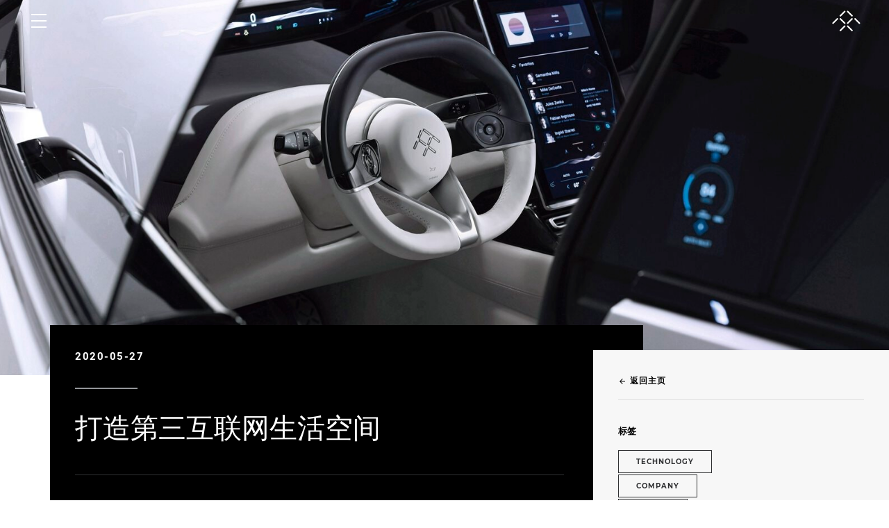

--- FILE ---
content_type: text/html
request_url: https://www.faradayfuturecn.com/cn/futuresight/building-the-third-internet-living-space/
body_size: 21758
content:
<!DOCTYPE html>
<html lang="zh-cn" dir="ltr" style="margin:0" data-reactroot=""><head><script>
            if (location.protocol !== "https:") {
              location.protocol = "https:";
            }
          </script><script>
                // Block tracking for users on CN site or in China Standard Time - runs BEFORE GTM loads
                (function() {
                  function isChinaStandardTime() {
                    try {
                      const timeZone = Intl.DateTimeFormat().resolvedOptions().timeZone;
                      // Asia/Shanghai = 99% of China, Asia/Urumqi = Xinjiang region
                      return timeZone === 'Asia/Shanghai' || timeZone === 'Asia/Urumqi';
                    } catch (error) {
                      return false;
                    }
                  }
                  
                  const isCNPath = window.location.pathname.startsWith('/cn');
                  const isCNUser = isChinaStandardTime();
                  
                  if (isCNPath || isCNUser) {
                    
                    // Block script loading by overriding createElement
                    const originalCreateElement = document.createElement;
                    document.createElement = function(tagName) {
                      const element = originalCreateElement.call(this, tagName);
                      if (tagName.toLowerCase() === 'script') {
                        const originalSrcSetter = Object.getOwnPropertyDescriptor(HTMLScriptElement.prototype, 'src');
                        if (originalSrcSetter) {
                          Object.defineProperty(element, 'src', {
                            set: function(value) {
                              if (typeof value === 'string' && 
                                  (value.includes('facebook.net') || value.includes('reddit.com') || 
                                   value.includes('googletagmanager.com') || value.includes('clarity.ms'))) {

                                return;
                              }
                              originalSrcSetter.set.call(this, value);
                            },
                            get: function() {
                              return originalSrcSetter.get ? originalSrcSetter.get.call(this) : this.getAttribute('src');
                            }
                          });
                        }
                      }
                      return element;
                    };
                  }
                })();
              </script><script>
            var _hmt = _hmt || [];
            (function() {
              var hm = document.createElement("script");
              hm.src = "https://hm.baidu.com/hm.js?f70bba6e03faff336963e570d26a897a";
              hm.nonce = "{{ csp_nonce.nonce }}";
              var s = document.getElementsByTagName("script")[0];
              s.parentNode.insertBefore(hm, s);
            })();
          </script><script>
            (function(){
              function wechatSDKSetup() {
                if (window.fetch && wx) {
                  const messageShareData = Object.assign({"title":"打造第三互联网生活空间","desc":"大城市人群平均每天堵车1小时，和家庭及目的地的互联网体验相比，这段时间基本上是浪费掉了。FF的目标就是打造一个可移动的“第三互联网生活空间”，提供绝佳的互联网体验，从而把这段时间“交还”给每个人。","imgUrl":"https://genesis-cdn.faradayfuturecn.com/futuresight/Building_The_Third_Internet_Living_Space/FINAL_FF91_Interior_Shot5_WIP_FIXED2.jpg"}, {
                    link: window.location.href.split('#')[0],
                  });
                  const timelineShareData = Object.assign({"title":"打造第三互联网生活空间","imgUrl":"https://genesis-cdn.faradayfuturecn.com/futuresight/Building_The_Third_Internet_Living_Space/FINAL_FF91_Interior_Shot5_WIP_FIXED2.jpg"}, {
                    link: window.location.href.split('#')[0],
                  });
                  fetch('https://www.faradayfuturecn.com/app-cn-api/api/v2/socialite/wxconfig', {
                    'headers': {
                      'content-type': 'application/json'
                    },
                    'body': JSON.stringify({
                      url: window.location.href
                    }),
                    'method': 'POST',
                  })
                    .then((res) => res.json())
                    .then((res) => {
                      wx.ready(function(){
                        wx.updateAppMessageShareData(messageShareData)
                        wx.updateTimelineShareData(timelineShareData)
                      });
                      wx.error(function(e){
                        console.error('wx - error: ' + e);
                      });
                      wx.config({
                        appId: res.appid,
                        timestamp: res.timestamp,
                        nonceStr: res.noncestr,
                        signature: res.signature,
                        jsApiList: ['updateAppMessageShareData', 'updateTimelineShareData']
                      });
                    })
                    .catch((e) => {
                      console.error(e);
                    });
                }
              }

              document.addEventListener('DOMContentLoaded', function() {
                const weixinScript = document.createElement('script');
                weixinScript.src = 'https://res.wx.qq.com/open/js/jweixin-1.4.0.js';
                weixinScript.async = true;
                weixinScript.defer = true;
                weixinScript.onload = wechatSDKSetup;
                document.body.appendChild(weixinScript);
              });
            })();
            </script><meta name="title" content="打造第三互联网生活空间"/><meta name="description" content="大城市人群平均每天堵车1小时，和家庭及目的地的互联网体验相比，这段时间基本上是浪费掉了。FF的目标就是打造一个可移动的“第三互联网生活空间”，提供绝佳的互联网体验，从而把这段时间“交还”给每个人。"/><meta property="og:title" content="打造第三互联网生活空间"/><meta property="og:description" content="大城市人群平均每天堵车1小时，和家庭及目的地的互联网体验相比，这段时间基本上是浪费掉了。FF的目标就是打造一个可移动的“第三互联网生活空间”，提供绝佳的互联网体验，从而把这段时间“交还”给每个人。"/><meta property="og:image" content="https://genesis-cdn.faradayfuturecn.com/futuresight/Building_The_Third_Internet_Living_Space/FINAL_FF91_Interior_Shot5_WIP_FIXED2.jpg"/><meta property="og:url" content="https://www.faradayfuturecn.com/cn/futuresight/building-the-third-internet-living-space"/><meta property="og:type" content="website"/><meta property="fb:app_id" content="966242223397117"/><meta name="baidu_us" content="b3971683e8034e1ecd4af8d5cc685f05"/><meta name="clarity_cn" content="8rz6syty5s"/><meta name="twitter:card" content="summary_large_image"/><link rel="canonical" href="https://www.faradayfuturecn.com/cn/futuresight/building-the-third-internet-living-space/"/><script>
          var elm=document.getElementsByTagName("html")[0];
          elm.style.opacity="0";
          elm.style.filter="alpha(opacity=0)";
          document.addEventListener("DOMContentLoaded",function(event) { elm.style.opacity="1"; elm.style.filter="alpha(opacity=100)";});</script><link href="/assets/styles.css" type="text/css" rel="stylesheet"/><link href="/assets/fonts-cn.css" type="text/css" rel="stylesheet"/><style>div, form, nav { box-sizing: border-box; }</style><style type="text/css"></style><title>打造第三互联网生活空间</title><meta name="viewport" content="width=device-width, initial-scale=1.0, viewport-fit=cover"/><meta charSet="utf-8"/><link rel="shortcut icon" href="https://genesis-cdn.faradayfuturecn.com/ff-favicon.png" type="image/x-icon"/><link rel="icon" href="https://genesis-cdn.faradayfuturecn.com/ff-favicon.png" type="image/x-icon"/><script type="application/ld+json">{"@context":"http://schema.org","@type":"Organization","name":"Faraday Future","url":"https://www.ff.com","sameAs":["https://www.facebook.com/faradayfuture","https://instagram.com/faradayfuture","https://www.linkedin.com/company/faradayfuture","https://twitter.com/FaradayFuture"]}</script><script>
                // Block tracking pixels for CN site or China Standard Time users
                (function() {
                  function isChinaStandardTime() {
                    try {
                      const timeZone = Intl.DateTimeFormat().resolvedOptions().timeZone;
                      // Asia/Shanghai = 99% of China, Asia/Urumqi = Xinjiang region
                      return timeZone === 'Asia/Shanghai' || timeZone === 'Asia/Urumqi';
                    } catch (error) {
                      return false;
                    }
                  }
                  
                  const isCNPath = window.location.pathname.startsWith('/cn');
                  const isCNUser = isChinaStandardTime();
                  
                  if (isCNPath || isCNUser) {
                    
                    // Block fetch requests to tracking domains
                    if (window.fetch) {
                      const originalFetch = window.fetch;
                      window.fetch = function(...args) {
                        const url = args[0];
                        if (typeof url === 'string' && 
                            (url.includes('reddit.com') || url.includes('rdt_') || 
                             url.includes('facebook.net') || url.includes('fbevents'))) {
                          console.log('Blocked tracking fetch:', url);
                          return Promise.resolve(new Response('', { status: 204 }));
                        }
                        return originalFetch.apply(this, args);
                      };
                    }
                    
                    // Block Image requests to Reddit
                    const originalImage = window.Image;
                    window.Image = function() {
                      const img = new originalImage();
                      const originalSrcDescriptor = Object.getOwnPropertyDescriptor(HTMLImageElement.prototype, 'src');
                      if (originalSrcDescriptor && originalSrcDescriptor.set) {
                        Object.defineProperty(img, 'src', {
                          set: function(value) {
                            if (typeof value === 'string' && 
                                (value.includes('reddit.com') || value.includes('facebook.net'))) {
                              console.log('Blocked tracking image:', value);
                              return;
                            }
                            originalSrcDescriptor.set.call(this, value);
                          },
                          get: function() {
                            return originalSrcDescriptor.get ? originalSrcDescriptor.get.call(this) : this.getAttribute('src');
                          }
                        });
                      }
                      return img;
                    };
                    
                    // Block XMLHttpRequest to Reddit
                    const originalXHR = window.XMLHttpRequest;
                    window.XMLHttpRequest = function() {
                      const xhr = new originalXHR();
                      const originalOpen = xhr.open;
                      xhr.open = function(method, url, ...args) {
                        if (typeof url === 'string' && 
                            (url.includes('reddit.com') || url.includes('rdt_') || 
                             url.includes('facebook.net') || url.includes('fbevents'))) {
                          console.log('Blocked tracking XHR:', url);
                          return;
                        }
                        return originalOpen.apply(this, [method, url, ...args]);
                      };
                      return xhr;
                    };
                  }
                })();
              </script></head><body style="margin:0"><div id="content"></div><div style="text-align:center;padding-top:120px;font-family:Roboto, &#x27;Helvetica Neue&#x27;, Helvetica, &#x27;Segoe UI&#x27;, Arial, freesans, sans-serif;font-weight:300;font-size:18px;display:none" id="error"><style data-emotion="css 1vyxgmy">.css-1vyxgmy{font-family:ff-icons!important;speak:none;font-style:normal;font-weight:normal;font-variant:normal;text-transform:none;line-height:1;font-size:16px;-webkit-font-smoothing:antialiased;-moz-osx-font-smoothing:grayscale;}</style><style data-emotion="css x7262x">.css-x7262x{box-sizing:border-box;margin:0;padding:0;font-family:ff-icons!important;speak:none;font-style:normal;font-weight:normal;font-variant:normal;text-transform:none;line-height:1;font-size:16px;-webkit-font-smoothing:antialiased;-moz-osx-font-smoothing:grayscale;}</style><i class="ff-ui ff-icon-logo css-x7262x" style="font-size:48px"></i><p style="margin-top:36px">抱歉，页面加载出错，请稍后重试。</p><p></p></div><script src="/dist/cn/client-env.js"></script><script src="https://genesis-cdn.faradayfuturecn.com/react/cn/react-v17.0.2.production.min.js"></script><script src="https://genesis-cdn.faradayfuturecn.com/react/cn/react-dom-v17.0.2.production.min.js"></script><script src="/dist/templates/FutureSightDetails-latest.js?v=1766019313137"></script><script>
              try {
                var props = {"path":"/cn/futuresight/building-the-third-internet-living-space","slots":[{"_id":"61dcc078513c4b001846ca3c","slotId":"header-right","components":[]},{"_id":"61dcc078513c4b001846ca3d","slotId":"menu-bar","components":[{"_id":"61dcc078513c4b001846ca3e","presetId":"5ad51fd82deba10010f3f0b2","widgetId":"MenuBar","props":{"second_set":[{"subnav":[{"label":"Contact Us","url":"/us/contact-us"},{"label":"FAQ","url":"/us/frequently-asked-questions"},{"label":"Charging","url":"/us/charging"}],"label":"Support"},{"label":"My FF","url":"/us/account/login"}],"first_set":[{"subnav":[{"label":"Design","url":"/us/ff-91#design"},{"label":"Performance","url":"/us/ff-91#performance"},{"label":"Technology","url":"/us/ff-91#technology"},{"label":"Interior","url":"/us/ff-91#interior"}],"label":"FF 91","url":"/us/ff-91"},{"subnav":[],"label":"FUTURESIGHT","url":"/us/futuresight"},{"subnav":[],"url":"/us/careers","label":" CAREERS"},{"url":"","label":"ABOUT US","subnav":[{"url":"/us/our-company","label":"Our Company"},{"url":"/us/our-approach","label":"Our Approach"},{"url":"/us/press-room","label":"Press Room"},{"label":"FF ZERO 1","url":"/us/ff-zero-1"}]}],"logo_link":"/us","color_theme":"DARK","scroll_effect":true},"subcomponents":[]}]},{"_id":"61dcc078513c4b001846ca3f","slotId":"footer","components":[{"_id":"61dcc078513c4b001846ca40","presetId":"5afdc218b813660010059015","widgetId":"Footer","props":{"copyright":{"text":"Faraday&Future Inc. The Faraday Future name and logo are trademarks of Faraday&Future Inc. All rights reserved."},"socialLinks":[{"icon":"ff-icon-social-linkedin","url":"https://www.linkedin.com/company/faradayfuture"},{"icon":"ff-icon-social-youtube","url":"https://www.youtube.com/c/faradayfuture"},{"icon":"ff-icon-social-twitter","url":"https://twitter.com/faradayfuture?lang=en"},{"icon":"ff-icon-social-facebook","url":"https://www.facebook.com/faradayfuture/"},{"icon":"ff-icon-social-google-plus-new","url":"https://plus.google.com/+Faradayfuture"},{"icon":"ff-icon-social-instagram","url":"https://www.instagram.com/faradayfuture/"}],"items":[{"label":"Sitemap","url":"/us/sitemap"},{"label":"Privacy & Legal","url":"/us/privacy-policy"},{"label":"Contact Us","url":"/us/contact-us"}],"regions":[{"value":"US","imgUrl":"https://genesis-cdn.faradayfuturecn.com/icon-en.png"},{"value":"CN","imgUrl":"https://genesis-cdn.faradayfuturecn.com/icon-china.png"}]},"subcomponents":[]}]},{"_id":"61dcc078513c4b001846ca41","slotId":"right-col","components":[{"_id":"61dcc078513c4b001846ca42","presetId":null,"widgetId":"RelatedArticles","props":{"articles":[{"region":"CN","section":"FUTURESIGHT","url":"/cn/futuresight/The-Art-and-Science-of-the-Faraday-Propulsion-System","title":"Faraday Future 动力系统的艺术与科技","description":"电动车的即时扭矩和即时加速带来的刺激感会让你上瘾，也会让你笑容满面。电动车减速虽然没那么刺激，但你也会为之欣慰，因为电能可回收至电池，而不像普通内燃机汽车一样在刹车时摩擦耗能。 ","heroImageUrl":"https://genesis-cdn.faradayfuturecn.com/futuresight/The-Art-and-Science-of-the-Faraday-Propulsion-System/1921_VIDRQ217_010_Selogie_19037MARK_Y101_0082.jpg","featured":true,"published_at":"2020-02-06T12:51:09Z","published_by":"Mark Selogie","tags":[{"tag":"Technology"},{"tag":"Company"},{"tag":"People"}],"social_share":[{"url":"https://www.linkedin.com/shareArticle?mini=true&url=https://www.faradayfuturecn.com/cn/futuresight/The-Art-and-Science-of-the-Faraday-Propulsion-System","icon":"ff-icon-social-linkedin"},{"url":"http://service.weibo.com/share/share.php?url=https://www.faradayfuturecn.com/cn/futuresight/The-Art-and-Science-of-the-Faraday-Propulsion-System","icon":"ff-icon-social-weibo"},{"url":"https://www.faradayfuturecn.com/cn/futuresight/The-Art-and-Science-of-the-Faraday-Propulsion-System","icon":"ff-icon-social-wechat"},{"url":"mailto:?subject=Faraday Future 动力系统的艺术与科技&body=https://www.faradayfuturecn.com/cn/futuresight/The-Art-and-Science-of-the-Faraday-Propulsion-System","icon":"ff-icon-mail"}],"background_position":"CENTER CENTER"},{"region":"CN","section":"FUTURESIGHT","url":"/cn/futuresight/every-seat-is-a-great-seat","title":"高“座”无忧","description":"当我们开始设计全新的FF 91 用户体验的时候，我们采用了一个全新的设计角度：将整个智能座舱的用户体验分为驾驶员、副驾、以及后排乘客三个不同区域进行用户画像分析。我们相信副驾和后排乘客的用户体验相较于驾驶员端同样重要。这种独特的设计角度，允许我们充分探索和拓展影音娱乐和移动办公体验在汽车领域的应用。","heroImageUrl":"https://genesis-cdn.faradayfuturecn.com/futuresight/Every-seat-is-a-great-seat/010_1909_SME_JanusWorking01V01_19081SMEJ_Y101_0038_DF2Edit_b.jpg","featured":false,"published_at":"2020-01-06T12:51:09Z","published_by":"Janus Yuan","tags":[{"tag":"Technology"},{"tag":"Company"},{"tag":"People"}],"social_share":[{"url":"https://www.linkedin.com/shareArticle?mini=true&url=https://www.faradayfuturecn.com/cn/futuresight/every-seat-is-a-great-seat","icon":"ff-icon-social-linkedin"},{"url":"http://service.weibo.com/share/share.php?url=https://www.faradayfuturecn.com/cn/futuresight/every-seat-is-a-great-seat","icon":"ff-icon-social-weibo"},{"url":"https://www.faradayfuturecn.com/cn/futuresight/every-seat-is-a-great-seat","icon":"ff-icon-social-wechat"},{"url":"mailto:?subject=高“座”无忧&body=https://www.faradayfuturecn.com/cn/futuresight/every-seat-is-a-great-seat","icon":"ff-icon-mail"}],"background_position":"CENTER TOP"},{"region":"CN","section":"FUTURESIGHT","url":"/cn/futuresight/voice-first","title":"语音优先","description":"FF相信人车交互的未来正在向语音优先的方向发展","heroImageUrl":"https://genesis-cdn.faradayfuturecn.com/futuresight/Voice-First/1921_010_19064FFAI_Y201_0009-Edit_01A.jpg","featured":false,"published_at":"2019-11-25T12:51:09Z","published_by":"Shuai Yang","tags":[{"tag":"Technology"},{"tag":"Company"},{"tag":"People"}],"social_share":[{"url":"https://www.linkedin.com/shareArticle?mini=true&url=https://www.faradayfuturecn.com/cn/futuresight/voice-first/","icon":"ff-icon-social-linkedin"},{"url":"http://service.weibo.com/share/share.php?url=https://www.faradayfuturecn.com/cn/futuresight/voice-first/","icon":"ff-icon-social-weibo"},{"url":"https://www.faradayfuturecn.com/cn/futuresight/voice-first/","icon":"ff-icon-social-wechat"},{"icon":"ff-icon-mail","url":"mailto:?subject=语音优先&body=https://www.faradayfuturecn.com/cn/futuresight/voice-first/"}]},{"region":"CN","section":"FUTURESIGHT","url":"/cn/futuresight/building-FF91-user-experience","title":"破界:构建FF 91的用户体验","description":"FF正在电动车行业开启独一无二的篇章，尤其是在回答“与其他任何车辆相比，如何让我们的驾乘人员在A点到B点的体验更加的享受和令人难忘？”这样的问题。","heroImageUrl":"https://genesis-cdn.faradayfuturecn.com/futuresight/FF91-User-Experience-Eric/19060IOVS_001_Header_final.jpg","featured":false,"published_at":"2019-10-30T11:51:09Z","published_by":"Eric Turano","tags":[{"tag":"Technology"},{"tag":"Company"},{"tag":"People"}],"social_share":[{"url":"https://www.linkedin.com/shareArticle?mini=true&url=https://www.faradayfuturecn.com/cn/futuresight/building-FF91-user-experience/","icon":"ff-icon-social-linkedin"},{"url":"http://service.weibo.com/share/share.php?url=https://www.faradayfuturecn.com/cn/futuresight/building-FF91-user-experience/","icon":"ff-icon-social-weibo"},{"url":"https://www.faradayfuturecn.com/cn/futuresight/building-FF91-user-experience/","icon":"ff-icon-social-wechat"},{"url":"mailto:?subject=破界:构建FF 91的用户体验&body=https://www.faradayfuturecn.com/cn/futuresight/building-FF91-user-experience/","icon":"ff-icon-mail"}]}]},"subcomponents":[]}]},{"_id":"61dcc078513c4b001846ca43","slotId":"left-col","components":[{"_id":"61dcc078513c4b001846ca44","presetId":null,"widgetId":"RichText","props":{"rich_text":"<p>&nbsp;&nbsp;&nbsp;&nbsp;&nbsp;&nbsp;&nbsp;&nbsp;人类未来出行的形态是什么？最新的黑科技会如何改变人和汽车的交互？大城市人群平均每天堵车1小时，和家庭及目的地的互联网体验相比，这段时间基本上是浪费掉了。FF的目标就是打造一个可移动的“第三互联网生活空间”，提供绝佳的互联网体验，从而把这段时间“交还”给每个人。有一天，车上的时间有可能是人们最享受的时光。</p>"},"subcomponents":[]},{"_id":"61dcc078513c4b001846ca45","presetId":null,"widgetId":"FutureSightImage","props":{"images":[{"url":"https://genesis-cdn.faradayfuturecn.com/futuresight/Building_The_Third_Internet_Living_Space/FINAL_FF91_Interior_Shot11_WIPfixxxxx.jpg","caption":"","color_theme":"DARK","title":"","description":[],"buttons":[]}],"padding_type":"FutureSight Padding","custom_image_padding":"0px","image_display_type":"FIXED","image_flexible_position":"CENTER"},"subcomponents":[]},{"_id":"61dcc078513c4b001846ca46","presetId":null,"widgetId":"RichText","props":{"rich_text":"<p>&nbsp;&nbsp;&nbsp;&nbsp;&nbsp;&nbsp;&nbsp;&nbsp;每隔一段时间，就会出现改变人类生活方式的新科技产品。2007年智能手机改变人类移动场景下的数字生活。2013年智能电视的普及改变了人类的家庭数字生活。FF的旗舰车型FF 91的使命就是在家和目的地之间，通过“第三互联网生活空间”改变人类出行的场景。随着生活节奏的加快，人们希望无时无地随时体验互联网服务，堵车的时间越来越不能接受。FF 91 提供了“科技奢华”的独特体验，业界领先的60度后仰零重力座椅，让用户体验到最优的人体工程学坐姿，同时提供脊柱及腿部支撑，座椅通风，按摩，加热等功能，保证长时间的乘坐舒适。</p>\n<p><br></p>\n<p>&nbsp;&nbsp;&nbsp;&nbsp;&nbsp;&nbsp;&nbsp;&nbsp;FF 91 就好像是装载22英寸轮毂的头等舱，每一个设计细节都旨在提供最优的互联网体验。有人会问，为什么不用手机上网呢？当人可以，但是手机是人们口袋里的移动场景产品，屏幕的大小，电池续航，计算能力都远不如智能汽车。同样道理，为什么人们有了手机还要用电脑呢？就是因为电脑能提供更大的屏幕，更快的交互，和更好的视听体验。</p>"},"subcomponents":[]},{"_id":"61dcc078513c4b001846ca47","presetId":null,"widgetId":"VideoPlayer","props":{"video_src":"https://genesis-cdn.faradayfuturecn.com/futuresight/Building_The_Third_Internet_Living_Space/1921_SME_ScottWang_IOVCutdown01.mp4","youtube_link":"https://www.youtube.com/watch?v=Mziv4PzUxQo","internal_video_props":{"autoplay":true,"loop":true,"muted":false,"controls":true},"social_share":{"show_social_icons":false,"color_theme":"DARK","qr_code_url":"https://www.ff.com/","social_media_icons":[{"url":"https://www.linkedin.com/shareArticle?mini=true&url={page url}&title={article title}&summary={short description}","icon":"ff-icon-social-linkedin"},{"url":"https://twitter.com/share?url={URL}&text={article title} @FaradayFuture","icon":"ff-icon-social-twitter"},{"url":"https://www.facebook.com/sharer/sharer.php?u={URL}","icon":"ff-icon-social-facebook"},{"url":"mailto:?subject={article title}&body={URL}","icon":"ff-icon-mail"},{"url":"http://service.weibo.com/share/share.php?url={URL}&title={article title} @FaradayFuture&appkey=1343713053&pic=&searchPic=false","icon":"ff-icon-social-weibo"},{"url":"{URL}","icon":"ff-icon-social-wechat"}]},"padding_type":"FutureSight Padding","custom_image_padding":"0px"},"subcomponents":[]},{"_id":"61dcc078513c4b001846ca48","presetId":null,"widgetId":"RichText","props":{"rich_text":"<p>&nbsp;&nbsp;&nbsp;&nbsp;&nbsp;&nbsp;&nbsp;&nbsp;在打造“第三互联网生活空间”的过程中，我们参考两个维度：定位和场景。在定位的维度上，车可以是移动客厅，移动办公室，移动卧室和交通工具。在场景的维度上，可以分为驾驶，乘坐，拥有和共享。我们会基于这个二维象限里的节点进行创新。</p>\n<ul>\n  <li>当移动卧室遇到乘坐场景，FF 91 会提供专享的“SPA 模式”，提供超越头等舱的乘坐体验，全面放松身心，谁不希望每天多睡几分钟呢？</li>\n</ul>"},"subcomponents":[]},{"_id":"61dcc078513c4b001846ca49","presetId":null,"widgetId":"VideoPlayer","props":{"video_src":"https://genesis-cdn.faradayfuturecn.com/futuresight/Building_The_Third_Internet_Living_Space/1921_SME_ScottWang_IOVCutdown02.mp4","youtube_link":"https://www.youtube.com/watch?v=Mziv4PzUxQo","internal_video_props":{"autoplay":true,"loop":true,"muted":false,"controls":true},"social_share":{"show_social_icons":false,"color_theme":"DARK","qr_code_url":"https://www.ff.com/","social_media_icons":[{"url":"https://www.linkedin.com/shareArticle?mini=true&url={page url}&title={article title}&summary={short description}","icon":"ff-icon-social-linkedin"},{"url":"https://twitter.com/share?url={URL}&text={article title} @FaradayFuture","icon":"ff-icon-social-twitter"},{"url":"https://www.facebook.com/sharer/sharer.php?u={URL}","icon":"ff-icon-social-facebook"},{"url":"mailto:?subject={article title}&body={URL}","icon":"ff-icon-mail"},{"url":"http://service.weibo.com/share/share.php?url={URL}&title={article title} @FaradayFuture&appkey=1343713053&pic=&searchPic=false","icon":"ff-icon-social-weibo"},{"url":"{URL}","icon":"ff-icon-social-wechat"}]},"padding_type":"FutureSight Padding","custom_image_padding":"0px"},"subcomponents":[]},{"_id":"61dcc078513c4b001846ca4a","presetId":null,"widgetId":"RichText","props":{"rich_text":"<ul>\n  <li>当移动客厅遇到乘坐场景，FF 91 可以通过27寸大屏，提供独有的电视直播体验，用户可以随时体验影院级的视听盛宴，再也不会错过直播的体育赛事。</li>\n</ul>"},"subcomponents":[]},{"_id":"61dcc078513c4b001846ca4b","presetId":null,"widgetId":"RichText","props":{"rich_text":"<ul>\n  <li>当智能汽车遇到驾驶场景，FF 91 通过先进的辅助驾车系统（ADAS），逐步提高车辆自动驾驶的能力，最终完全取代驾驶员的干预。同时在实现自动驾驶前，通过语音优先的交互界面，使得驾驶员双眼不离开路面，提高安全性。&nbsp;</li>\n</ul>"},"subcomponents":[]},{"_id":"61dcc078513c4b001846ca4c","presetId":null,"widgetId":"VideoPlayer","props":{"video_src":"https://genesis-cdn.faradayfuturecn.com/futuresight/Building_The_Third_Internet_Living_Space/1921_SME_ScottWang_IOVCutdown03.mp4","youtube_link":"https://www.youtube.com/watch?v=Mziv4PzUxQo","internal_video_props":{"autoplay":true,"loop":true,"muted":false,"controls":true},"social_share":{"show_social_icons":false,"color_theme":"DARK","qr_code_url":"https://www.ff.com/","social_media_icons":[{"url":"https://www.linkedin.com/shareArticle?mini=true&url={page url}&title={article title}&summary={short description}","icon":"ff-icon-social-linkedin"},{"url":"https://twitter.com/share?url={URL}&text={article title} @FaradayFuture","icon":"ff-icon-social-twitter"},{"url":"https://www.facebook.com/sharer/sharer.php?u={URL}","icon":"ff-icon-social-facebook"},{"url":"mailto:?subject={article title}&body={URL}","icon":"ff-icon-mail"},{"url":"http://service.weibo.com/share/share.php?url={URL}&title={article title} @FaradayFuture&appkey=1343713053&pic=&searchPic=false","icon":"ff-icon-social-weibo"},{"url":"{URL}","icon":"ff-icon-social-wechat"}]},"padding_type":"FutureSight Padding","custom_image_padding":"0px"},"subcomponents":[]},{"_id":"61dcc078513c4b001846ca4d","presetId":null,"widgetId":"RichText","props":{"rich_text":"<p>&nbsp;&nbsp;&nbsp;&nbsp;&nbsp;&nbsp;&nbsp;&nbsp;个性化的智能推荐诞生于移动客厅和共享场景的交叉点上。通过用户的实时物理位置，及用户的偏好的了解，零售服务可以智能的推荐给用户，做到商家和用户都受益。同样的一辆车可以识别每一个共享的人，通过对用户数据的采集，给不同的用户智能的推荐视频，餐饮，娱乐等服务。&nbsp;</p>"},"subcomponents":[]},{"_id":"61dcc078513c4b001846ca4e","presetId":null,"widgetId":"VideoPlayer","props":{"video_src":"https://genesis-cdn.faradayfuturecn.com/futuresight/Building_The_Third_Internet_Living_Space/1921_SME_ScottWang_IOVCutdown04.mp4","youtube_link":"https://www.youtube.com/watch?v=Mziv4PzUxQo","internal_video_props":{"autoplay":true,"loop":true,"muted":false,"controls":true},"social_share":{"show_social_icons":false,"color_theme":"DARK","qr_code_url":"https://www.ff.com/","social_media_icons":[{"url":"https://www.linkedin.com/shareArticle?mini=true&url={page url}&title={article title}&summary={short description}","icon":"ff-icon-social-linkedin"},{"url":"https://twitter.com/share?url={URL}&text={article title} @FaradayFuture","icon":"ff-icon-social-twitter"},{"url":"https://www.facebook.com/sharer/sharer.php?u={URL}","icon":"ff-icon-social-facebook"},{"url":"mailto:?subject={article title}&body={URL}","icon":"ff-icon-mail"},{"url":"http://service.weibo.com/share/share.php?url={URL}&title={article title} @FaradayFuture&appkey=1343713053&pic=&searchPic=false","icon":"ff-icon-social-weibo"},{"url":"{URL}","icon":"ff-icon-social-wechat"}]},"padding_type":"FutureSight Padding","custom_image_padding":"0px"},"subcomponents":[]},{"_id":"61dcc078513c4b001846ca4f","presetId":null,"widgetId":"RichText","props":{"rich_text":"<p>&nbsp;&nbsp;&nbsp;&nbsp;&nbsp;&nbsp;&nbsp;&nbsp;我们认为智能汽车会有机会替代智能手机的部分功能，给用户提供更好的商务及娱乐体验。通过无缝的交互，人工智能技术的应用，用户的出行场景体验会极大的提升，从而节省下被浪费掉的时间。在自动驾驶完善前，更多的高端人士会选择专职司机，尽享第三互联网生活空间。</p>"},"subcomponents":[]},{"_id":"61dcc078513c4b001846ca50","presetId":null,"widgetId":"FlexibleColumns","props":{"section_tag":"","padding_all":{"menu_bar_padding":false,"padding_container_top":"0px","padding_container_bottom":"0px","horizontal_outer_padding":"36px","horizontal_inner_padding":"0px","vertical_inner_padding":"0px"},"height_all":{"height_percentage":"","height_minimum":"","height_maximum":""},"background":{"use_background_color":false,"color":"#cfd3d6","content_type":"None","content":"","position":"CENTER CENTER"},"column_layout":{"direction":"Single Row","count":"1","variant":"1"}},"subcomponents":[{"_id":"61dcc078513c4b001846ca51","presetId":null,"widgetId":"GenericSeparator","props":{"thickness":"3","length":"61.8","position":"LEFT","color":"#8b572a"},"subcomponents":[]},null,null,null]},{"_id":"61dcc078513c4b001846ca52","presetId":null,"widgetId":"FlexibleColumns","props":{"section_tag":"","padding_all":{"menu_bar_padding":false,"padding_container_top":"36px","padding_container_bottom":"","horizontal_outer_padding":"36px","horizontal_inner_padding":"36px","vertical_inner_padding":"0px","use_mobile_padding":true},"height_all":{"height_percentage":"","height_minimum":"","height_maximum":""},"background":{"use_background_color":false,"color":"#cfd3d6","content_type":"None","content":"","position":"CENTER CENTER"},"column_layout":{"direction":"Single Row","count":"2","variant":"1:3"}},"subcomponents":[{"_id":"61dcc078513c4b001846ca53","presetId":null,"widgetId":"FutureSightImage","props":{"images":[{"url":"https://genesis-cdn.faradayfuturecn.com/futuresight/Building_The_Third_Internet_Living_Space/19048SCOT_Y101_0011_Edit03.jpg","caption":"","color_theme":"DARK","title":"","description":[],"buttons":[]}],"padding_type":"Non-FutureSight Padding","custom_image_padding":"0px","image_display_type":"FIXED","image_flexible_position":"CENTER"},"subcomponents":[]},{"_id":"61dcc078513c4b001846ca54","presetId":null,"widgetId":"RichText","props":{"rich_text":"<p style=\"font-size: 32px\"><strong>关于作者</strong></p>\n<p>&nbsp;&nbsp;&nbsp;&nbsp;&nbsp;&nbsp;&nbsp;&nbsp;王伊宁，负责FF全球产品市场及GTM工作，曾先后供职于联想、IBM、MOTO、乐视及FF，他亲身经历的个人计算设备从台式机，到笔记本，到手机，电视和智能汽车的衍变过程。</p>\n<p>&nbsp;&nbsp;&nbsp;&nbsp;&nbsp;&nbsp;&nbsp;&nbsp;他坚信“得到用户的注意力是一种荣幸，我有责任倾听他们的需求，定义用户真正需要的产品。在扁平的世界里，用户真诚的推荐比任何事都更重要。”</p>","padding_type":"None"},"subcomponents":[]},null,null]}]}],"templateSettings":{"region":"CN","section":"FUTURESIGHT","url":"/cn/futuresight/building-the-third-internet-living-space","title":"打造第三互联网生活空间","description":"FF的目标就是打造一个可移动的“第三互联网生活空间”，提供绝佳的互联网体验，从而把这段时间“交还”给每个人。有一天，车上的时间有可能是人们最享受的时光。","heroImageUrl":"https://genesis-cdn.faradayfuturecn.com/futuresight/Building_The_Third_Internet_Living_Space/FINAL_FF91_Interior_Shot5_WIP_FIXED2-default.jpg","featured":true,"published_at":"2020-05-27T07:00:00Z","published_by":"王伊宁","tags":[{"tag":"Technology"},{"tag":"Company"},{"tag":"People"}],"social_share":[{"url":"https://www.linkedin.com/shareArticle?mini=true&url=https://www.faradayfuturecn.com/cn/futuresight/building-the-third-internet-living-space","icon":"ff-icon-social-linkedin"},{"url":"http://service.weibo.com/share/share.php?url=https://www.faradayfuturecn.com/cn/futuresight/building-the-third-internet-living-space","icon":"ff-icon-social-weibo"},{"url":"https://www.faradayfuturecn.com/cn/futuresight/building-the-third-internet-living-space","icon":"ff-icon-social-wechat"},{"url":"mailto:?subject=打造第三互联网生活空间&body=https://www.faradayfuturecn.com/cn/futuresight/building-the-third-internet-living-space","icon":"ff-icon-mail"}],"background_position":"CENTER CENTER","responsive_image":true},"widgetPresets":[{"_id":"5ad0e1392deba10010ed5983","updatedAt":"2025-10-29T03:22:52.310Z","createdAt":"2018-04-13T16:56:25.803Z","title":"US | Light | Header Navigation","widgetId":"MenuBar","props":{"second_set":[{"subnav":[],"label":"SIGN IN","url":"/us/MyFF/","loggedInLabel":"My FF"}],"first_set":[{"subnav":[],"label":"FF 91","url":"/us/ff-91/"},{"url":"/us/configurator/","label":"DESIGN YOURS","subnav":[]},{"url":"/us/mobile-app/","label":"APP","subnav":[]},{"url":"https://investors.ff.com/","label":"INVESTORS","subnav":[]}],"logo_link":"/us/","color_theme":"LIGHT","scroll_effect":false,"hero_button":{"url":"/us/preorder/","label":"PREORDER"},"version":"2","drawerLinks":[{"label":"Home","url":"/us/","loggedInLabel":"","loggedInLabelUrl":""},{"label":"FF 91 2.0 Futurist Alliance","url":"/us/product/ff-91-Alliance/","loggedInLabel":"","loggedInLabelUrl":""},{"label":"FF 91 2.0 Futurist","url":"/us/product/ff-91-Futurist/","loggedInLabel":"","loggedInLabelUrl":""},{"label":"FF 91 2.0 ","url":"/us/preorder/ff-91","loggedInLabel":"","loggedInLabelUrl":""},{"label":"FF aiHypercar+","url":"/us/ecosystem-product/","loggedInLabel":"","loggedInLabelUrl":""},{"label":"","url":"","loggedInLabel":"","loggedInLabelUrl":""},{"label":"FF aiHyper 6x4 Architecture 2.0","url":"/us/aihyper-architecture/","loggedInLabel":"","loggedInLabelUrl":""},{"label":"All-Ability aiHypercar","url":"/us/all-ability-aihypercar/","loggedInLabel":"","loggedInLabelUrl":""},{"label":"FF Labs","url":"/us/ff-labs/","loggedInLabel":"","loggedInLabelUrl":""},{"label":"FF Open Platform","url":"https://open.ff.com/","loggedInLabel":"","loggedInLabelUrl":""},{"label":"","url":"","loggedInLabel":"","loggedInLabelUrl":""},{"label":"YT Jia’s 10-Punch Combo","url":"/us/yt-jia-10-punch-combo/","loggedInLabel":"","loggedInLabelUrl":""},{"label":"Co-Creation","url":"https://www.ff.com/us/ff-co-creation-and-co-sharing/","loggedInLabel":"","loggedInLabelUrl":""},{"label":"Live&Event","url":"/us/live-and-events/","loggedInLabel":"","loggedInLabelUrl":""},{"label":"Press Room","url":"/us/press-room-new/","loggedInLabel":"","loggedInLabelUrl":""},{"label":"Investor Relations","url":"https://investors.ff.com/","loggedInLabel":"","loggedInLabelUrl":""},{"label":"Get Updates","url":"/us/newsletter-subscribe/","loggedInLabel":"","loggedInLabelUrl":""},{"label":"","url":"","loggedInLabel":"","loggedInLabelUrl":""},{"label":"Charging","url":"/us/charging/","loggedInLabel":"","loggedInLabelUrl":""},{"label":"Service","url":"/us/service/","loggedInLabel":"","loggedInLabelUrl":""},{"label":"FF Shop","url":"https://shop.ff.com/ ","loggedInLabel":"","loggedInLabelUrl":""},{"label":"","url":"","loggedInLabel":"","loggedInLabelUrl":""},{"label":"Contact Us","url":"/us/contact-us/","loggedInLabel":"","loggedInLabelUrl":""},{"label":"My Account","url":"/us/MyFF","loggedInLabel":"","loggedInLabelUrl":""},{"label":"","url":"","loggedInLabel":"","loggedInLabelUrl":""},{"label":"United States(English)","url":"https://www.ff.com/us/","loggedInLabel":"","loggedInLabelUrl":""},{"label":"中国大陆(简体中文)","url":"https://www.faradayfuturecn.com/cn/","loggedInLabel":"","loggedInLabelUrl":""},{"label":"UAE(اَلْعَرَبِيَّةُ)","url":"https://www.ff.com/ar/","loggedInLabel":"","loggedInLabelUrl":""},{"label":"UAE(English)","url":"https://www.ff.com/ar/en/","loggedInLabel":"","loggedInLabelUrl":""}],"logoType":"SIMPLE","transparent":true,"float":true},"createdBy":"59eba5af2c355e000f2e29b0","updatedBy":"686463bde936ad0012042db4","__v":0},{"_id":"5ad0e3b32deba10010ed6a1b","updatedAt":"2025-10-29T03:23:32.373Z","createdAt":"2018-04-13T17:06:59.455Z","title":"US | Dark | Header Navigation","widgetId":"MenuBar","props":{"scroll_effect":false,"color_theme":"DARK","logo_link":"/us/","first_set":[{"url":"/us/ff-91/","label":"FF 91","subnav":[]},{"url":"/us/configurator/","label":"DESIGN YOURS","subnav":[]},{"url":"/us/mobile-app/","label":"APP","subnav":[]},{"url":"https://investors.ff.com/","label":"INVESTORS","subnav":[]}],"second_set":[{"url":"/us/MyFF/","label":"SIGN IN","loggedInLabel":"My FF","subnav":[]}],"hero_button":{"url":"/us/preorder/","label":"PREORDER"},"version":"2","drawerLinks":[{"label":"Home","url":"/us/","loggedInLabel":"","loggedInLabelUrl":""},{"label":"FF 91 2.0 Futurist Alliance","url":"/us/product/ff-91-Alliance/","loggedInLabel":"","loggedInLabelUrl":""},{"label":"FF 91 2.0 Futurist","url":"/us/product/ff-91-Futurist/","loggedInLabel":"","loggedInLabelUrl":""},{"label":"FF 91 2.0","url":"/us/preorder/ff-91","loggedInLabel":"","loggedInLabelUrl":""},{"label":"FF aiHypercar+","url":"/us/ecosystem-product/","loggedInLabel":"","loggedInLabelUrl":""},{"label":"","url":"","loggedInLabel":"","loggedInLabelUrl":""},{"label":"FF aiHyper 6x4 Architecture 2.0","url":"/us/aihyper-architecture/","loggedInLabel":"","loggedInLabelUrl":""},{"label":"All-Ability aiHypercar","url":"/us/all-ability-aihypercar/","loggedInLabel":"","loggedInLabelUrl":""},{"label":"FF Labs","url":"/us/ff-labs/","loggedInLabel":"","loggedInLabelUrl":""},{"label":"FF Open Platform","url":"https://open.ff.com/","loggedInLabel":"","loggedInLabelUrl":""},{"label":"","url":"","loggedInLabel":"","loggedInLabelUrl":""},{"label":"YT Jia's 10-Punch Combo","url":"/us/yt-jia-10-punch-combo/","loggedInLabel":"","loggedInLabelUrl":""},{"label":"Co-Creation","url":"https://www.ff.com/us/ff-co-creation-and-co-sharing/","loggedInLabel":"","loggedInLabelUrl":""},{"label":"Live&Event","url":"/us/live-and-events/","loggedInLabel":"","loggedInLabelUrl":""},{"label":"Press Room","url":"/us/press-room-new/","loggedInLabel":"","loggedInLabelUrl":""},{"label":"Investor Relations","url":"https://investors.ff.com/","loggedInLabel":"","loggedInLabelUrl":""},{"label":"Get Updates","url":"/us/newsletter-subscribe/","loggedInLabel":"","loggedInLabelUrl":""},{"label":"","url":"","loggedInLabel":"","loggedInLabelUrl":""},{"label":"Charging","url":"/us/charging/","loggedInLabel":"","loggedInLabelUrl":""},{"label":"Service","url":"/us/service/","loggedInLabel":"","loggedInLabelUrl":""},{"label":"FF Shop","url":"https://shop.ff.com/ ","loggedInLabel":"","loggedInLabelUrl":""},{"label":"","url":"","loggedInLabel":"","loggedInLabelUrl":""},{"label":"Contact Us","url":"/us/contact-us/","loggedInLabel":"","loggedInLabelUrl":""},{"label":"My Account","url":"/us/MyFF","loggedInLabel":"","loggedInLabelUrl":""},{"label":"","url":"","loggedInLabel":"","loggedInLabelUrl":""},{"label":"United States(English)","url":"https://www.ff.com/us/","loggedInLabel":"","loggedInLabelUrl":""},{"label":"中国大陆(简体中文)","url":"https://www.faradayfuturecn.com/cn/","loggedInLabel":"","loggedInLabelUrl":""},{"label":"UAE(اَلْعَرَبِيَّةُ)","url":"https://www.ff.com/ar/","loggedInLabel":"","loggedInLabelUrl":""},{"label":"UAE(English)","url":"https://www.ff.com/ar/en/","loggedInLabel":"","loggedInLabelUrl":""}],"logoType":"SIMPLE","transparent":true,"float":true},"createdBy":"59eba5af2c355e000f2e29b0","updatedBy":"686463bde936ad0012042db4","__v":0},{"_id":"5ad0f5472deba10010ee1231","updatedAt":"2024-05-20T17:49:54.646Z","createdAt":"2018-04-13T18:21:59.320Z","title":"US | Press Room Contact","widgetId":"ContactBlock","props":{"scrollAnimation":true,"left_col":{"header":"<p>PRESS CONTACT</p>","text":"<p>Thanks for your interest in FF and the future of mobility.&nbsp;</p>\n<p>For media inquiries, contact us:</p>\n<p><span style=\"text-decoration: underline;\"><a href=\"mailto:press@ff.com\">press@ff.com</a></span></p>\n<p>310.956.6488&nbsp;</p>","enable_icons":false,"icons":[]},"enable_right_col":false,"right_col":{"header":"","text":"","enable_icons":false,"icons":[]}},"createdBy":"59eba5af2c355e000f2e29b0","updatedBy":"5b3aa7f957d52e000fb534b8","__v":0},{"_id":"5ad0f8d42deba10010ee2f2d","updatedAt":"2022-03-02T01:33:06.310Z","createdAt":"2018-04-13T18:37:08.776Z","title":"CN | Press Room Contact","widgetId":"ContactBlock","props":{"right_col":{"icons":[],"enable_icons":false,"text":"","header":""},"enable_right_col":false,"left_col":{"icons":[],"enable_icons":false,"text":"<p>感谢您对FF和未来出行的关注。&nbsp;</p>\n<p>问询请联系：<a href=\"mailto:press@ff.com\"> press@ff.com</a></p>","header":"媒体联络"},"scrollAnimation":true},"createdBy":"59eba5af2c355e000f2e29b0","updatedBy":"5c33fa545272e90037e8ccc5","__v":0},{"_id":"5ad51b272deba10010f3dc6b","updatedAt":"2025-10-29T03:24:14.745Z","createdAt":"2018-04-16T21:52:39.710Z","title":"CN | Light | Header Navigation","widgetId":"MenuBar","props":{"second_set":[{"label":"登录","url":"/cn/MyFF/","loggedInLabel":"我的FF","subnav":[]}],"first_set":[{"subnav":[],"label":"FF 91","url":"/cn/ff-91/"},{"url":"/cn/configurator/","label":"定制","subnav":[]},{"url":"/cn/mobile-app/","label":"APP","subnav":[]},{"subnav":[],"label":"投资关系","url":"/cn/investors/"}],"logo_link":"https://www.faradayfuturecn.com/cn/","color_theme":"LIGHT","scroll_effect":false,"hero_button":{"url":"/cn/preorder/","label":"立即预订"},"version":"2","drawerLinks":[{"label":"主页","url":"/cn/","loggedInLabel":"","loggedInLabelUrl":""},{"label":"FF 91 2.0 未来主义者联盟版","url":"/cn/product/ff-91-Alliance/","loggedInLabel":"","loggedInLabelUrl":""},{"label":"FF 91 2.0 未来主义者版","url":"/cn/product/ff-91-Futurist/","loggedInLabel":"","loggedInLabelUrl":""},{"label":"FF 91 2.0 ","url":"/cn/preorder?edition=ff91-standard","loggedInLabel":"","loggedInLabelUrl":""},{"label":"FF aiHypercar+","url":"/cn/ecosystem-product/","loggedInLabel":"","loggedInLabelUrl":""},{"label":"","url":"","loggedInLabel":"","loggedInLabelUrl":""},{"label":"FF aiHyper 6x4 Architecture 2.0","url":"/cn/aihyper-architecture/","loggedInLabel":"","loggedInLabelUrl":""},{"label":"全能aiHypercar","url":"/cn/all-ability-aihypercar/","loggedInLabel":"","loggedInLabelUrl":""},{"label":"FF 实验室","url":"/cn/ff-labs/","loggedInLabel":"","loggedInLabelUrl":""},{"label":"FF 开放平台","url":"https://open.faradayfuturecn.com/","loggedInLabel":"","loggedInLabelUrl":""},{"label":"","url":"","loggedInLabel":"","loggedInLabelUrl":""},{"label":"YT十大变革组合拳","url":"/cn/yt-jia-10-punch-combo/","loggedInLabel":"","loggedInLabelUrl":""},{"label":"共创","url":"https://www.faradayfuturecn.com/cn/ff-co-creation-and-co-sharing/","loggedInLabel":"","loggedInLabelUrl":""},{"label":"直播&活动","url":"/cn/live-and-events/","loggedInLabel":"","loggedInLabelUrl":""},{"label":"新闻室","url":"/cn/press-room-new/","loggedInLabel":"","loggedInLabelUrl":""},{"label":"投资者关系","url":"https://investors.ff.com/","loggedInLabel":"","loggedInLabelUrl":""},{"label":"","url":"","loggedInLabel":"","loggedInLabelUrl":""},{"label":"商城","url":"https://shop.ff.com/pages/cn","loggedInLabel":"","loggedInLabelUrl":""},{"label":"联系我们","url":"/cn/contact-us/","loggedInLabel":"","loggedInLabelUrl":""},{"label":"我的账户","url":"/cn/MyFF","loggedInLabel":"","loggedInLabelUrl":""},{"label":"","url":"","loggedInLabel":"","loggedInLabelUrl":""},{"label":"United States(English)","url":"https://www.ff.com/us/","loggedInLabel":"","loggedInLabelUrl":""},{"label":"中国大陆(简体中文)","url":"https://www.faradayfuturecn.com/cn/","loggedInLabel":"","loggedInLabelUrl":""},{"label":"UAE(English)","url":"https://www.ff.com/ar/en/","loggedInLabel":"","loggedInLabelUrl":""},{"label":"UAE(اَلْعَرَبِيَّةُ)","url":"https://www.ff.com/ar/","loggedInLabel":"","loggedInLabelUrl":""}],"logoType":"SIMPLE","transparent":true,"float":true},"createdBy":"59f0af3acf17af000f887ae7","updatedBy":"686463bde936ad0012042db4","__v":0},{"_id":"5ad51fd82deba10010f3f0b2","updatedAt":"2025-10-29T03:24:51.671Z","createdAt":"2018-04-16T22:12:41.001Z","title":"CN | Dark | Header Navigation","widgetId":"MenuBar","props":{"scroll_effect":true,"color_theme":"DARK","logo_link":"https://www.faradayfuturecn.com/cn/","first_set":[{"url":"/cn/ff-91/","label":"FF 91","subnav":[]},{"url":"/cn/configurator/","label":"定制","subnav":[]},{"url":"/cn/mobile-app/","label":"APP","subnav":[]},{"url":"/cn/investors/","label":"投资关系","subnav":[]}],"second_set":[{"url":"/cn/MyFF/","label":"登录","loggedInLabel":"我的FF","subnav":[]}],"hero_button":{"url":"/cn/preorder/","label":"立即预订"},"version":"2","drawerLinks":[{"label":"主页","url":"/cn/","loggedInLabel":"","loggedInLabelUrl":""},{"label":"FF 91 2.0 未来主义者联盟版","url":"/cn/product/ff-91-Alliance/","loggedInLabel":"","loggedInLabelUrl":""},{"label":"FF 91 2.0 未来主义者版","url":"/cn/product/ff-91-Futurist/","loggedInLabel":"","loggedInLabelUrl":""},{"label":"FF 91 2.0 ","url":"/cn/preorder?edition=ff91-standard","loggedInLabel":"","loggedInLabelUrl":""},{"label":"FF aiHypercar+","url":"/cn/ecosystem-product/","loggedInLabel":"","loggedInLabelUrl":""},{"label":"","url":"","loggedInLabel":"","loggedInLabelUrl":""},{"label":"FF aiHyper 6x4 Architecture 2.0","url":"/cn/aihyper-architecture/","loggedInLabel":"","loggedInLabelUrl":""},{"label":"全能aiHypercar","url":"/cn/all-ability-aihypercar/","loggedInLabel":"","loggedInLabelUrl":""},{"label":"FF 实验室","url":"/cn/ff-labs/","loggedInLabel":"","loggedInLabelUrl":""},{"label":"FF 开放平台","url":"https://open.faradayfuturecn.com/","loggedInLabel":"","loggedInLabelUrl":""},{"label":"","url":"","loggedInLabel":"","loggedInLabelUrl":""},{"label":"YT十大变革组合拳","url":"/cn/yt-jia-10-punch-combo/","loggedInLabel":"","loggedInLabelUrl":""},{"label":"共创","url":"https://www.faradayfuturecn.com/cn/ff-co-creation-and-co-sharing/","loggedInLabel":"","loggedInLabelUrl":""},{"label":"直播&活动","url":"/cn/live-and-events/","loggedInLabel":"","loggedInLabelUrl":""},{"label":"新闻室","url":"/cn/press-room-new/","loggedInLabel":"","loggedInLabelUrl":""},{"label":"投资者关系","url":"https://investors.ff.com/","loggedInLabel":"","loggedInLabelUrl":""},{"label":"商城","url":"https://shop.ff.com/pages/cn","loggedInLabel":"","loggedInLabelUrl":""},{"label":"联系我们","url":"/cn/contact-us/","loggedInLabel":"","loggedInLabelUrl":""},{"label":"我的账户","url":"/cn/MyFF","loggedInLabel":"","loggedInLabelUrl":""},{"label":"","url":"","loggedInLabel":"","loggedInLabelUrl":""},{"label":"United States(English)","url":"https://www.ff.com/us/","loggedInLabel":"","loggedInLabelUrl":""},{"label":"中国大陆(简体中文)","url":"https://www.faradayfuturecn.com/cn/","loggedInLabel":"","loggedInLabelUrl":""},{"label":"UAE(اَلْعَرَبِيَّةُ)","url":"https://www.ff.com/ar/","loggedInLabel":"","loggedInLabelUrl":""},{"label":"UAE(English)","url":"https://www.ff.com/ar/en/","loggedInLabel":"","loggedInLabelUrl":""}],"logoType":"SIMPLE","transparent":true,"float":true},"createdBy":"59f0af3acf17af000f887ae7","updatedBy":"686463bde936ad0012042db4","__v":0},{"_id":"5afdc218b813660010059015","title":"CN | Footer Navigation","widgetId":"Footer","props":{"regions":[{"imgUrl":"https://genesis-cdn.faradayfuturecn.com/icon-en.png","value":"US","domain":"https://www.ff.com/us/"},{"imgUrl":"https://genesis-cdn.faradayfuturecn.com/icon-china.png","value":"CN","domain":"https://www.faradayfuturecn.com/cn/"}],"items":[{"url":"/cn/sitemap","label":"网站地图","sectionTitle":"关于我们","links":[{"url":"/cn/our-company/","label":"公司介绍"},{"url":"/cn/our-approach/","label":"创新之路"},{"url":"/cn/our-team/","label":"公司团队"},{"url":"/cn/co-creation/","label":"价值链共创"},{"url":"/cn/press-room/","label":"新闻室"},{"url":"/cn/futuresight/","label":"博客"},{"url":"/cn/ff-zero-1/","label":"FF Zero 1"},{"url":"/cn/gallery/","label":"FF集览"},{"url":"https://investors.ff.com/","label":"投资者"}]},{"url":"/cn/privacy-policy","label":"隐私政策","sectionTitle":"支持","links":[{"url":"/cn/contact-us/","label":"联系我们"},{"url":"/cn/frequently-asked-questions/","label":"常见问题说明"},{"url":"/cn/careers/","label":"工作机会"},{"url":"/cn/sitemap/","label":"网站地图"},{"url":"/cn/privacy-policy/","label":"隐私政策"}]}],"socialLinks":[{"url":"http://weibo.com/u/5801670517","icon":"ff-icon-social-weibo"},{"url":"https://genesis-cdn.faradayfuturecn.com/WeChat%20QR%20code.jpg","icon":"ff-icon-social-wechat"}],"copyright":{"text":"Faraday&Future Inc. © {year}","link_url":"https://beian.miit.gov.cn","link_text":"京ICP备19018825号-1","moreLinks":[{"url":"http://www.beian.gov.cn/portal/registerSystemInfo?recordcode=11010502045145","text":"京公网安备 11010502045145号","icon_url":"https://genesis-cdn.faradayfuturecn.com/beian-icon.png"}],"show_horizontal_alignment":true},"footerRegion":"CN","download":{"url":"https://www.faradayfuturecn.com/cn/mobile-app/","title":"下载 FF INTELLIGENT APP","iosStoreLink":"https://itunes.apple.com/cn/app/id1454187098","iosAppLink":"https://faradayfuture.app.link","iosImage":"https://genesis-cdn.faradayfuturecn.com/assets/components/footer/Generic-iPhone-Badge-k.svg","androidStoreLink":"https://www.faradayfuturecn.com/cn/apk/latest.apk","androidAppLink":"faradayfuture://feed","androidImage":"https://genesis-cdn.faradayfuturecn.com/assets/components/footer/Generic-Android-Badge-k.svg","appButtonText":"下载 APP","androidApkLink":"https://www.faradayfuturecn.com/cn/apk/latest.apk"},"subscribeForm":{"submitUrl":"/api/subscribe","enabled":false,"title":"订阅FF的最新消息","inputPlaceholder":"电子邮箱*","inputErrorMessage":"* 请输入有效邮箱","serverErrorMessage":"请求失败，请稍后重试。","successMessage":"感谢您对FF的关注！我们会在未来定期为您提供有关Faraday Future的新闻资讯以及相关市场活动信息。","button":"订阅 →","margin":"10px 0px","subtitle":"订阅以获取FF 91 Futurist和Faraday Future的新闻。"},"version":"4","navLinks":[{"links":[{"text":"FF 91 2.0 未来主义者联盟版","url":"/cn/product/ff-91-Alliance/"},{"text":"FF 91 2.0 未来主义者版","url":"/cn/product/ff-91-Futurist/"},{"text":"FF 91 2.0","url":"/cn/preorder?edition=ff91-standard"},{"text":"FF aiHypercar+","url":"/cn/ecosystem-product/"}]},{"links":[{"text":"FF aiHyper 6x4 Architecture 2.0","url":"/cn/aihyper-architecture/"},{"text":"全能aiHypercar","url":"/cn/all-ability-aihypercar/"},{"text":"FF 实验室","url":"/cn/ff-labs/"},{"text":"FF 开放平台","url":"https://open.faradayfuturecn.com/"}]},{"links":[{"text":"直播&活动","url":"/cn/live-and-events/"},{"text":"新闻室","url":"/cn/press-room-new/"},{"text":"投资者关系","url":"https://investors.ff.com/"}]},{"links":[{"text":"商城","url":"https://shop.ff.com/zh/pages/cn"}]},{"links":[{"text":"联系我们","url":"/cn/contact-us/"},{"text":"我的账户","url":"/cn/account/login"}]}],"extraLinks":[{"text":"隐私政策","url":"/cn/privacy-policy/"},{"text":"关于我们","url":"/cn/our-company/"},{"text":"公司团队","url":"/cn/our-team/"},{"text":"工作机会","url":"/cn/careers/"}],"regionsV4":[{"code":"US","url":"https://www.ff.com/us/","country":"United States(English)","language":"English"},{"code":"CN","url":"https://www.faradayfuturecn.com/cn/","country":"中国大陆(简体中文)","language":"简体中文"},{"code":"AR","url":"https://www.ff.com/ar/","country":"UAE(اَلْعَرَبِيَّةُ)","language":"اَلْعَرَبِيَّةُ"},{"code":"AR_EN","url":"https://www.ff.com/ar/en/","country":"UAE(English)","language":"English"}]},"createdBy":"59eba5af2c355e000f2e29b0","updatedBy":"686463bde936ad0012042db4","createdAt":"2018-05-17T17:55:36.148Z","updatedAt":"2025-10-29T03:25:33.445Z","__v":0},{"_id":"5aff218a775962001013f554","title":"IP Block","widgetId":"StickySubNav","props":{"page_title":"FF 91","sections":[{"label":"Design","tag":"design"},{"label":"Performance","tag":"performance"},{"label":"Technology","tag":"technology"},{"label":"Interior","tag":"interior"}],"cta":{"label":"Reserve","url":"/us/reserve","hide_for_blocked_areas":true},"options":{"hide_for_small_screen":true}},"createdBy":"59eaa234b11b0d003127c6be","updatedBy":"5c33fa545272e90037e8ccc5","createdAt":"2018-05-18T18:55:06.135Z","updatedAt":"2022-03-24T22:20:22.249Z","__v":0},{"_id":"5b21a8c4ac353b000f24f861","title":"US | Dark | Subscrption Widget","widgetId":"Subscribe","props":{"color_theme":"DARK","scroll_in_animation":false,"region":"US","expandable":true,"title":"Get the latest news and important updates from FF","form_fields":{"email":"Email Address*","first_name":"First Name","last_name":"Last Name","zipcode":"Zipcode","interested_in_reserve":"I'm interested in reserving an FF 91","reserve_now":"Reserve Now","subscribe":"Subscribe","error_msg":"Something went wrong. Please try again later.","subscribe_in_china":"Please subscribe on our China region site.","success_message":"Your subscription has been confirmed. You’ll receive the latest news and updates from Faraday Future.","continue_to_reserve":"","blocked_country_message":"Thank you for your interest in Faraday Future. Subscription is not open to your country at this time. Please follow Faraday Future on social media for the latest vehicle and company updates."},"redirect_link":"/us/reserve","subtitle":"Sign up for the latest of the FF 91 Futurist and other news about Faraday Future"},"createdBy":"59eba5af2c355e000f2e29b0","updatedBy":"5c33fa545272e90037e8ccc5","createdAt":"2018-06-13T23:29:08.942Z","updatedAt":"2022-01-20T01:54:03.242Z","__v":0},{"_id":"5b36741d57d52e000fac6da9","title":"US | Footer Navigation","widgetId":"Footer","props":{"regions":[{"imgUrl":"https://genesis-cdn.faradayfuturecn.com/icon-en.png","value":"US","domain":"https://www.ff.com/us/"},{"imgUrl":"https://genesis-cdn.faradayfuturecn.com/icon-china.png","value":"CN","domain":"https://www.faradayfuturecn.com/cn/"}],"items":[{"url":"https://www.ff.com/us/sitemap","label":"Sitemap","sectionTitle":"ABOUT US","links":[{"url":"/us/our-company/","label":"Our Company"},{"url":"/us/our-approach/","label":"Our Approach"},{"url":"/us/our-team/","label":"Our Team"},{"url":"/us/co-creation/","label":"Co-Creation"},{"url":"/us/press-room/","label":"Press Room"},{"url":"/us/futuresight/","label":"Blog"},{"url":"/us/solutions/","label":"Solutions"},{"url":"https://investors.ff.com","label":"Investors"},{"url":"/us/ff-zero-1/","label":"FF Zero 1"},{"url":"/us/gallery/","label":"FF Gallery"}]},{"url":"https://www.ff.com/us/privacy-policy","label":"Privacy Policy","sectionTitle":"SUPPORT","links":[{"url":"/us/contact-us/","label":"Contact Us"},{"url":"/us/frequently-asked-questions/","label":"FAQ"},{"url":"/us/careers/","label":"Careers"},{"url":"/us/sitemap/","label":"Sitemap"},{"url":"/us/privacy-policy/","label":"Privacy Policy"},{"url":"/us/terms-of-use/","label":"Terms of Use"}]}],"socialLinks":[{"url":"https://www.linkedin.com/company/faradayfuture","icon":"ff-icon-social-linkedin"},{"url":"https://www.youtube.com/c/faradayfuture","icon":"ff-icon-social-youtube"},{"url":"https://twitter.com/faradayfuture?lang=en","icon":"ff-icon-social-twitter"},{"url":"https://www.facebook.com/faradayfuture/","icon":"ff-icon-social-facebook"},{"url":"https://www.instagram.com/faradayfuture/","icon":"ff-icon-social-instagram"}],"copyright":{"text":"Faraday&Future Inc. © {year}"},"download":{"url":"https://www.ff.com/us/mobile-app/","title":"DOWNLOAD FF INTELLIGENT APP","iosStoreLink":"https://itunes.apple.com/us/app/id1600637235?ls=1&mt=8","iosAppLink":"https://faradayfuture2023.app.link/YajHk0j7Nxb","androidStoreLink":"https://play.google.com/store/apps/details?id=com.faradayfuture.online.foreign","androidAppLink":"faradayfuture://feed","appButtonText":"INSTALL APP","androidImage":"","androidApkLink":""},"subscribeForm":{"enabled":true,"submitUrl":"/api/subscribe","title":"Get the latest news and important updates from FF","subtitle":"Sign up for the latest of the FF 91 Futurist and other news about Faraday Future","inputPlaceholder":"Email Address *","inputErrorMessage":"* Please enter a valid email address","serverErrorMessage":"Something went wrong. Please try again later.","successMessage":"Your subscription has been confirmed. You’ll receive the latest news and updates from Faraday Future.","button":"SUBSCRIBE →","margin":"10px 0px"},"footerRegion":"US","version":"4","navLinks":[{"links":[{"text":"FF 91 2.0 Futurist Alliance","url":"/us/product/ff-91-Alliance/"},{"text":"FF 91 2.0 Futurist ","url":"/us/product/ff-91-Futurist/"},{"text":"FF 91 2.0","url":"/us/preorder/ff-91"},{"text":"FF aiHypercar+","url":"/us/ecosystem-product"}]},{"links":[{"text":"FF aiHyper 6x4 Architecture 2.0","url":"/us/aihyper-architecture/"},{"text":"All-Ability aiHypercar","url":"/us/all-ability-aihypercar/"},{"text":"FF Labs","url":"/us/ff-labs/"},{"text":"FF Open Platform","url":"https://open.ff.com/"}]},{"links":[{"text":"Live & Event","url":"/us/live-and-events/"},{"text":"Press Room","url":"/us/press-room-new/"},{"text":"Investor Relations","url":"https://investors.ff.com/"},{"text":"Get Updates","url":"/us/newsletter-subscribe/"}]},{"links":[{"text":"Charging","url":"/us/charging/"},{"text":"Service","url":"/us/service/"},{"text":"FF Shop","url":"https://shop.ff.com/"}]},{"links":[{"text":"Contact Us","url":"/us/contact-us/"},{"text":"My Account","url":"/us/MyFF"}]}],"extraLinks":[{"text":"Privacy Policy","url":"/us/privacy-policy/"},{"text":"About Us","url":"/us/our-company/"},{"text":"Our Team","url":"/us/our-team/"},{"text":"Careers","url":"/us/careers/"},{"text":"Terms of Use","url":"/us/terms-of-use/"}],"regionsV4":[{"code":"US","url":"https://www.ff.com/us/","country":"United States(English)","language":"English"},{"code":"CN","url":"https://www.faradayfuturecn.com/cn/","country":"中国大陆(简体中文)","language":"简体中文"},{"code":"AR","url":"https://www.ff.com/ar/","country":"UAE(اَلْعَرَبِيَّةُ)","language":"اَلْعَرَبِيَّةُ"},{"code":"AR_EN","url":"https://www.ff.com/ar/en/","country":"UAE(English)","language":"English"}]},"createdBy":"59eba5af2c355e000f2e29b0","updatedBy":"686463bde936ad0012042db4","createdAt":"2018-06-29T18:02:05.628Z","updatedAt":"2025-10-29T03:26:13.327Z","__v":0},{"_id":"5b4f6757ecbe07002084a8b2","title":"CN | Dark | Subscription Widget","widgetId":"Subscribe","props":{"color_theme":"DARK","scroll_in_animation":false,"region":"CN","expandable":false,"title":"订阅FF的最新消息及重大新闻","form_fields":{"email":"电子邮箱*","first_name":"名","last_name":"姓氏","zipcode":"邮政编码","interested_in_reserve":"我有意预订FF 91","reserve_now":"立即预订","subscribe":"订阅","error_msg":"请求失败，请稍后重试。","subscribe_in_china":"Please subscribe on our China region site.","success_message":"感谢您对FF的关注！我们会在未来定期为您提供有关Faraday Future的新闻资讯以及相关市场活动信息。","continue_to_reserve":"","blocked_country_message":""},"redirect_link":"https://www.faradayfuturecn.com/cn/reserve"},"createdBy":"59eba5af2c355e000f2e29b0","updatedBy":"5c33fa545272e90037e8ccc5","createdAt":"2018-07-18T16:14:15.528Z","updatedAt":"2022-01-20T01:54:10.675Z","__v":0},{"_id":"5b6b28e7c8e77000208f2a07","title":"CN | Light | Subscription Widget","widgetId":"Subscribe","props":{"color_theme":"LIGHT","scroll_in_animation":false,"region":"CN","expandable":false,"title":"订阅FF的最新消息及重大新闻","form_fields":{"email":"电子邮箱*","first_name":"名","last_name":"姓氏","zipcode":"邮政编码","interested_in_reserve":"我有意预订FF 91","reserve_now":"立即预订","subscribe":"订阅","error_msg":"请求失败，请稍后重试。","subscribe_in_china":"","success_message":"感谢您对FF的关注！我们会在未来定期为您提供有关Faraday Future的新闻资讯以及相关市场活动信息。","continue_to_reserve":"","blocked_country_message":""},"redirect_link":"https://www.faradayfuturecn.com/cn/reserve"},"createdBy":"59eba5af2c355e000f2e29b0","updatedBy":"5c33fa545272e90037e8ccc5","createdAt":"2018-08-08T17:31:19.370Z","updatedAt":"2022-01-20T01:54:15.600Z","__v":0},{"_id":"5b9c2a62794d4e0021a65adc","title":"US | Dark | Header Navigation | Sept 2018","widgetId":"MenuBar","props":{"scroll_effect":false,"color_theme":"DARK","logo_link":"/us/","first_set":[{"url":"/us/ff-91/","label":"FF 91","subnav":[]},{"url":"/us/configurator/","label":"DESIGN YOURS","subnav":[]},{"url":"/us/mobile-app/","label":"APP","subnav":[]},{"url":"https://investors.ff.com/","label":"INVESTORS","subnav":[]}],"second_set":[{"label":"SIGN IN","subnav":[],"url":"/us/account/","loggedInLabel":"My FF"}],"hero_button":{"url":"/us/preorder/","label":"PREORDER"},"version":"2","drawerLinks":[{"label":"Home","url":"/us/","loggedInLabel":"","loggedInLabelUrl":""},{"label":"FF 91 2.0 Futurist Alliance","url":"/us/product/ff-91-Alliance/","loggedInLabel":"","loggedInLabelUrl":""},{"label":"FF 91 2.0 Futurist","url":"/us/product/ff-91-Futurist/","loggedInLabel":"","loggedInLabelUrl":""},{"label":"FF 91 2.0","url":"/us/preorder/ff-91","loggedInLabel":"","loggedInLabelUrl":""},{"label":"FF aiHypercar+","url":"/us/ecosystem-product/","loggedInLabel":"","loggedInLabelUrl":""},{"label":"FF 6x4 aiHypercar Architecture 2.0","url":"/us/aihyper-architecture/","loggedInLabel":"","loggedInLabelUrl":""},{"label":"All-Ability aiHypercar","url":"/us/all-ability-aihypercar/","loggedInLabel":"","loggedInLabelUrl":""},{"label":"FF Labs","url":"/us/ff-labs/","loggedInLabel":"","loggedInLabelUrl":""},{"label":"FF Open Platform","url":"https://open.ff.com/","loggedInLabel":"","loggedInLabelUrl":""},{"label":"","url":"","loggedInLabel":"","loggedInLabelUrl":""},{"label":"Live&Event","url":"/us/91launch/","loggedInLabel":"","loggedInLabelUrl":""},{"label":"Investor Relations","url":"https://investors.ff.com/","loggedInLabel":"","loggedInLabelUrl":""},{"label":"","url":"","loggedInLabel":"","loggedInLabelUrl":""},{"label":"Get Updates","url":"/us/newsletter-subscribe/","loggedInLabel":"","loggedInLabelUrl":""},{"label":"Contact Us","url":"/us/contact-us/","loggedInLabel":"","loggedInLabelUrl":""},{"label":"FF Shop","url":"https://shop.ff.com/ ","loggedInLabel":"","loggedInLabelUrl":""},{"label":"My Account","url":"/us/MyFF","loggedInLabel":"","loggedInLabelUrl":""}],"logoType":"SIMPLE","transparent":true,"float":true},"createdBy":"59eba5af2c355e000f2e29b0","updatedBy":"6450486bb87a08001194a564","createdAt":"2018-09-14T21:38:42.707Z","updatedAt":"2023-09-20T00:01:07.075Z","__v":0},{"_id":"5ba56c95db6a0600205a3797","title":"US | Footer Navigation - No CN Flag","widgetId":"Footer","props":{"regions":[{"imgUrl":"https://genesis-cdn.faradayfuturecn.com/icon-en.png","value":"US","domain":"https://www.ff.com/us/"}],"items":[{"url":"https://www.ff.com/us/sitemap","label":"Sitemap","sectionTitle":"ABOUT US","links":[{"url":"/us/our-company/","label":"Our Company"},{"url":"/us/our-approach/","label":"Our Approach"},{"url":"/us/our-team/","label":"Our Team"},{"url":"/us/co-creation/","label":"Co-Creation"},{"url":"/us/press-room/","label":"Press Room"},{"url":"/us/futuresight/","label":"Blog"},{"url":"/us/solutions/","label":"Solutions"},{"url":"https://investors.ff.com","label":"Investors"},{"url":"/us/ff-zero-1/","label":"FF Zero 1"},{"url":"/us/gallery/","label":"FF Gallery"}]},{"url":"https://www.ff.com/us/privacy-policy","label":"Privacy Policy","sectionTitle":"SUPPORT","links":[{"url":"/us/contact-us/","label":"Contact Us"},{"url":"/us/frequently-asked-questions/","label":"FAQ"},{"url":"/us/careers/","label":"Careers"},{"url":"/us/sitemap/","label":"Sitemap"},{"url":"/us/privacy-policy/","label":"Privacy Policy"},{"url":"/us/terms-of-use/","label":"Terms of Use"}]}],"socialLinks":[{"url":"https://www.linkedin.com/company/faradayfuture","icon":"ff-icon-social-linkedin"},{"url":"https://www.youtube.com/c/faradayfuture","icon":"ff-icon-social-youtube"},{"url":"https://twitter.com/faradayfuture?lang=en","icon":"ff-icon-social-twitter"},{"url":"https://www.facebook.com/faradayfuture/","icon":"ff-icon-social-facebook"},{"url":"https://www.instagram.com/faradayfuture/","icon":"ff-icon-social-instagram"}],"copyright":{"text":"Faraday&Future Inc. © {year}"},"download":{"url":"https://www.ff.com/us/mobile-app/","title":"DOWNLOAD FF INTELLIGENT APP","iosStoreLink":"https://itunes.apple.com/us/app/id1600637235?ls=1&mt=8","iosAppLink":"https://faradayfuture2023.app.link/YajHk0j7Nxb","androidStoreLink":"https://play.google.com/store/apps/details?id=com.faradayfuture.online.foreign","androidAppLink":"faradayfuture://feed","appButtonText":"INSTALL APP","androidApkLink":"","androidImage":""},"subscribeForm":{"enabled":true,"submitUrl":"/api/subscribe","title":"Get the latest news and important updates from FF","subtitle":"Sign up for the latest of the FF 91 Futurist and other news about Faraday Future","inputPlaceholder":"Email Address *","inputErrorMessage":"* Please enter a valid email address","serverErrorMessage":"Something went wrong. Please try again later.","successMessage":"Your subscription has been confirmed. You’ll receive the latest news and updates from Faraday Future.","button":"SUBSCRIBE →","margin":"10px 0px"},"footerRegion":"US","version":"4","regionsV4":[{"code":"US","url":"https://www.ff.com/us/","country":"United States","language":"English"},{"code":"CN","url":"https://www.faradayfuturecn.com/cn/","country":"China","language":"中文"}],"extraLinks":[{"text":"Privacy Policy","url":"/us/privacy-policy/"},{"text":"About Us","url":"/us/our-company/"},{"text":"Our Team","url":"/us/our-team/"},{"text":"Careers","url":"/us/careers/"},{"text":"Terms of Use","url":"/us/terms-of-use/"}],"navLinks":[{"links":[{"text":"FF 91 2.0 Futurist Alliance","url":"/us/product/ff-91-Alliance/"},{"text":"FF 91 2.0 Futurist ","url":"/us/product/ff-91-Futurist/"},{"text":"FF 91 2.0","url":"/us/preorder/ff-91"},{"text":"FF aiHypercar+","url":"/us/ecosystem-product"}]},{"links":[{"text":"FF aiHyper 6x4 Architecture 2.0","url":"/us/aihyper-architecture/"},{"text":"All-Ability aiHypercar","url":"/us/all-ability-aihypercar/"},{"text":"FF Labs","url":"/us/ff-labs/"},{"text":"FF Open Platform","url":"https://open.ff.com/"}]},{"links":[{"text":"Live&Event","url":"/us/developer-co-creation-festival/"},{"text":"Press Room","url":"/us/press-room/"},{"text":"Investor Relations","url":"https://investors.ff.com/"}]},{"links":[{"text":"FF Shop","url":"https://shop.ff.com/"},{"text":"Get Updates","url":"/us/newsletter-subscribe/"}]},{"links":[{"text":"Contact Us","url":"/us/contact-us/"},{"text":"My Account","url":"/us/MyFF"}]}]},"createdBy":"59eba5af2c355e000f2e29b0","updatedBy":"5c33fa545272e90037e8ccc5","createdAt":"2018-09-21T22:11:33.380Z","updatedAt":"2023-10-06T23:59:59.524Z","__v":0},{"_id":"633f648566a9ba002612ac35","title":"US | Light Header Navigation V2","widgetId":"MenuBar","props":{"scroll_effect":true,"color_theme":"LIGHT","logo_link":"/","first_set":[{"label":"FF 91","url":"/ff-91","subnav":[{"url":"/ff-91#design","label":"Design"},{"url":"/ff-91#performance","label":"Performance"},{"url":"/ff-91#technology","label":"Technology"},{"url":"/ff-91#interior","label":"Interior"}]},{"label":"DESIGN YOURS","url":"/futuresight"},{"label":"APP","url":"/mobile-app"},{"label":"INVESTORS","url":"https://investors.ff.com/"}],"second_set":[{"label":"SIGN IN","url":"/account","loggedInLabel":"My FF"}],"hero_button":{"label":"PREORDER YOURS","url":"/preorder"},"drawerLinks":[{"label":"Home","url":"/"},{"label":"Sign In","url":"/us/account/login","loggedInLabel":"My FF","loggedInLabelUrl":"/us/MyFF"},{"label":"FF 91","url":"/us/ff-91","subnav":[{"label":"FF 91 Futurist","url":"/us/ff-91"},{"label":"Design Yours","url":"/us/configurator"}]},{"label":"App","url":"/us/mobile-app"},{"label":"Investors","url":"https://investors.ff.com/"},{"label":"Press Room","url":"/us/press-room"},{"label":"Contact Us","url":"/us/contact-us"}],"menubarLinks":[{"label":"FF 91","url":"/us/ff-91"},{"label":"Investors","url":"https://investors.ff.com/"}],"version":"2","ctaButton":{"url":"/us/preorder","label":"PREORDER"}},"createdBy":"60ad5ccda5344e00171c20ba","updatedBy":"60ad5ccda5344e00171c20ba","createdAt":"2022-10-06T23:28:05.832Z","updatedAt":"2022-11-07T21:51:00.400Z","__v":0},{"_id":"633f64ea66a9ba002612ac61","title":"US | Dark | Header Navigation V2","widgetId":"MenuBar","props":{"scroll_effect":true,"color_theme":"DARK","logo_link":"/","first_set":[{"label":"FF 91","url":"/ff-91","subnav":[{"url":"/ff-91#design","label":"Design"},{"url":"/ff-91#performance","label":"Performance"},{"url":"/ff-91#technology","label":"Technology"},{"url":"/ff-91#interior","label":"Interior"}]},{"label":"DESIGN YOURS","url":"/futuresight"},{"label":"APP","url":"/mobile-app"},{"label":"INVESTORS","url":"https://investors.ff.com/"}],"second_set":[{"label":"SIGN IN","url":"/account","loggedInLabel":"My FF"}],"hero_button":{"label":"PREORDER YOURS","url":"/preorder"},"drawerLinks":[{"label":"Home","url":"/"},{"label":"Sign In","url":"/us/account/login","loggedInLabel":"My FF","loggedInLabelUrl":"/us/MyFF"},{"label":"FF 91","url":"/us/ff-91","subnav":[{"label":"FF 91 Futurist","url":"/us/ff-91"},{"label":"Design Yours","url":"/us/configurator"}]},{"label":"App","url":"/us/mobile-app"},{"label":"Investors","url":"https://investors.ff.com/"},{"label":"Press Room","url":"/us/press-room"},{"label":"Contact Us","url":"/us/contact-us"}],"menubarLinks":[{"label":"FF 91","url":"/us/ff-91"},{"label":"Investors","url":"https://investors.ff.com/"}],"version":"2","ctaButton":{"url":"/us/preorder","label":"PREORDER"}},"createdBy":"60ad5ccda5344e00171c20ba","updatedBy":"60ad5ccda5344e00171c20ba","createdAt":"2022-10-06T23:29:46.471Z","updatedAt":"2022-11-07T21:51:13.605Z","__v":0},{"_id":"639284263119450012a55b0e","title":"US | Footer Navigation - No Subscribe Form","widgetId":"Footer","props":{"footerRegion":"US","regions":[{"imgUrl":"https://genesis-cdn.faradayfuturecn.com/icon-en.png","value":"US","domain":"https://www.ff.com/us/"},{"imgUrl":"https://genesis-cdn.faradayfuturecn.com/icon-china.png","value":"CN","domain":"https://www.faradayfuturecn.com/cn/"}],"items":[{"sectionTitle":"ABOUT US","links":[{"url":"/us/our-company/","label":"Our Company"},{"url":"/us/our-approach/","label":"Our Approach"},{"url":"/us/our-team/","label":"Our Team"},{"url":"/us/co-creation/","label":"Co-Creation"},{"url":"/us/press-room/","label":"Press Room"},{"url":"/us/futuresight/","label":"Blog"},{"url":"/us/solutions/","label":"Solutions"},{"url":"https://investors.ff.com","label":"Investors"},{"url":"/us/ff-zero-1/","label":"FF Zero 1"},{"url":"/us/gallery/","label":"FF Gallery"}]},{"sectionTitle":"SUPPORT","links":[{"url":"/us/contact-us/","label":"Contact Us"},{"url":"/us/frequently-asked-questions/","label":"FAQ"},{"url":"/us/careers/","label":"Careers"},{"url":"/us/sitemap/","label":"Sitemap"},{"url":"/us/privacy-policy/","label":"Privacy Policy"},{"url":"/us/terms-of-use/","label":"Terms of Use"}]}],"socialLinks":[{"url":"https://www.linkedin.com/company/faradayfuture","icon":"ff-icon-social-linkedin"},{"url":"https://www.youtube.com/c/faradayfuture","icon":"ff-icon-social-youtube"},{"url":"https://twitter.com/faradayfuture?lang=en","icon":"ff-icon-social-twitter"},{"url":"https://www.facebook.com/faradayfuture/","icon":"ff-icon-social-facebook"},{"url":"https://www.instagram.com/faradayfuture/","icon":"ff-icon-social-instagram"}],"copyright":{"text":"Faraday&Future Inc. © {year}"},"download":{"url":"https://www.ff.com/us/mobile-app","title":"DOWNLOAD FF INTELLIGENT APP","appButtonText":"INSTALL APP","iosStoreLink":"https://itunes.apple.com/us/app/id1600637235?ls=1&mt=8","iosAppLink":"https://faradayfuture2023.app.link/YajHk0j7Nxb","iosImage":"","androidStoreLink":"https://play.google.com/store/apps/details?id=com.faradayfuture.online.foreign","androidAppLink":"faradayfuture://feed","androidApkLink":"","androidImage":""},"subscribeForm":{"enabled":false,"submitUrl":"/api/subscribe/","title":"Get the latest news and important updates from FF","subtitle":"Sign up for the latest of the FF 91 Futurist and other news about Faraday Future","inputPlaceholder":"Email Address *","inputErrorMessage":"* Please enter a valid email address","serverErrorMessage":"Something went wrong. Please try again later.","successMessage":"Your subscription has been confirmed. You’ll receive the latest news and updates from Faraday Future.","button":"Subscribe →","margin":"10px 0px"},"version":"4","navLinks":[{"links":[{"text":"FF 91 2.0 Futurist Alliance","url":"/us/product/ff-91-Alliance/"},{"text":"FF 91 2.0 Futurist ","url":"/us/product/ff-91-Futurist/"},{"text":"FF 91 2.0","url":"/us/preorder/ff-91"},{"text":"FF aiHypercar+","url":"/us/ecosystem-product"}]},{"links":[{"text":"Live&Event","url":"/us/91launch/"},{"text":"Press Room","url":"/us/press-room/"},{"text":"Investor Relations","url":"https://investors.ff.com/"}]},{"links":[{"text":"FF Shop","url":"https://shop.ff.com/"},{"text":"Contact Us","url":"/us/contact-us/"},{"text":"My Account","url":"/us/MyFF"}]}],"extraLinks":[{"text":"Privacy Policy","url":"/us/privacy-policy/"},{"text":"About Us","url":"/us/our-company/"},{"text":"Our Team","url":"/us/our-team/"},{"text":"Careers","url":"/us/careers/"},{"text":"Terms of Use","url":"/us/terms-of-use/"}],"regionsV4":[{"code":"US","url":"https://www.ff.com/us/","country":"United States","language":"English"},{"code":"CN","url":"https://www.faradayfuturecn.com/cn/","country":"China","language":"中文"}]},"createdBy":"5c33fa545272e90037e8ccc5","updatedBy":"6450486bb87a08001194a564","createdAt":"2022-12-09T00:41:10.321Z","updatedAt":"2023-05-31T02:33:58.496Z","__v":0},{"_id":"6557d6f6fb81210012ad1d88","title":"AR | Light | Header Navigation","widgetId":"MenuBar","props":{"scroll_effect":false,"color_theme":"LIGHT","logo_link":"/ae_ar/","first_set":[{"label":"FF 91","url":"/ff-91","subnav":[{"url":"/ff-91#design","label":"Design"},{"url":"/ff-91#performance","label":"Performance"},{"url":"/ff-91#technology","label":"Technology"},{"url":"/ff-91#interior","label":"Interior"}]},{"label":"DESIGN YOURS","url":"/futuresight"},{"label":"APP","url":"/mobile-app"},{"label":"INVESTORS","url":"https://investors.ff.com/"}],"second_set":[{"label":"SIGN IN","url":"/account","loggedInLabel":"My FF"}],"hero_button":{"label":"PREORDER YOURS","url":"/preorder"},"drawerLinks":[{"label":"حسابي","url":"/ae_ar/MyFF","loggedInLabel":"","loggedInLabelUrl":""},{"label":"","url":"","loggedInLabel":"","loggedInLabelUrl":""},{"label":"Faraday X الرئيسية","url":"/ae_ar/fx/"},{"label":"Faraday Future  الرئيسية","url":"/ae_ar/","loggedInLabel":"","loggedInLabelUrl":""},{"label":"","url":""},{"label":"سيارة FF 91 2.0 Futurist aiFalcon","url":"/ar/product/ff-91-aiFalcon/"},{"label":"تكنولوجيا FF aiHyper 6x4 Architecture 2.0","url":"/ar/aihyper-architecture/"},{"label":"","url":""},{"label":"AIXC","url":"https://www.aixcrypto.ai/en/"},{"label":"","url":"","loggedInLabel":"","loggedInLabelUrl":""},{"label":"الابتكار المشترك والمشاركة المشتركة لفا‌رادي فيوتشر","url":"/ar/ff-co-creation-and-co-sharing/","loggedInLabel":"","loggedInLabelUrl":""},{"label":"الموقع والفعاليات‌","url":"/ar/live-and-events/","loggedInLabel":"","loggedInLabelUrl":""},{"label":"علاقات المستثمرين","url":"https://investors.ff.com/","loggedInLabel":"","loggedInLabelUrl":""},{"label":"من نحن","url":"/ar/our-company/","loggedInLabel":"","loggedInLabelUrl":""},{"label":"","url":"","loggedInLabel":"","loggedInLabelUrl":""},{"label":"United States(English)","url":"/us/","loggedInLabel":"","loggedInLabelUrl":""},{"label":"中国大陆(简体中文)","url":"https://www.faradayfuturecn.com/cn/","loggedInLabel":"","loggedInLabelUrl":""},{"label":"UAE(English)","url":"/ae_en/","loggedInLabel":"","loggedInLabelUrl":""},{"label":"UAE(اَلْعَرَبِيَّةُ)","url":"/ae_ar/","loggedInLabel":"","loggedInLabelUrl":""}],"logoType":"SIMPLE","centerLinks":[{"label":"Faraday Future","url":"/ae_ar/"},{"label":"Faraday X","url":"/ae_ar/fx/"},{"label":"AIxC","url":"https://www.aixcrypto.ai/en/"}],"version":"2","transparent":true,"float":true},"createdBy":"6450486bb87a08001194a564","updatedBy":"5b3aa7f957d52e000fb534b8","createdAt":"2023-11-17T21:11:18.476Z","updatedAt":"2025-12-15T17:39:07.211Z","__v":0},{"_id":"6557d755fb81210012ad2161","title":"AR | Dark | Header Navigation","widgetId":"MenuBar","props":{"scroll_effect":false,"color_theme":"DARK","logo_link":"/ae_ar/","first_set":[{"label":"FF 91","url":"/ff-91","subnav":[{"url":"/ff-91#design","label":"Design"},{"url":"/ff-91#performance","label":"Performance"},{"url":"/ff-91#technology","label":"Technology"},{"url":"/ff-91#interior","label":"Interior"}]},{"label":"DESIGN YOURS","url":"/futuresight"},{"label":"APP","url":"/mobile-app"},{"label":"INVESTORS","url":"https://investors.ff.com/"}],"second_set":[{"label":"SIGN IN","url":"/account","loggedInLabel":"My FF"}],"hero_button":{"label":"PREORDER YOURS","url":"/preorder"},"drawerLinks":[{"label":"حسابي","url":"/ae_ar/MyFF","loggedInLabel":"","loggedInLabelUrl":""},{"label":"","url":"","loggedInLabel":"","loggedInLabelUrl":""},{"label":"Faraday X الرئيسية","url":"/ae_ar/fx/"},{"label":"Faraday Future  الرئيسية","url":"/ae_ar/","loggedInLabel":"","loggedInLabelUrl":""},{"label":"","url":""},{"label":"سيارة FF 91 2.0 Futurist aiFalcon","url":"/ar/product/ff-91-aiFalcon/"},{"label":"تكنولوجيا FF aiHyper 6x4 Architecture 2.0","url":"/ar/aihyper-architecture/"},{"label":"","url":""},{"label":"AIXC","url":"https://www.aixcrypto.ai/en/"},{"label":"","url":"","loggedInLabel":"","loggedInLabelUrl":""},{"label":"الابتكار المشترك والمشاركة المشتركة لفا‌رادي فيوتشر","url":"/ar/ff-co-creation-and-co-sharing/","loggedInLabel":"","loggedInLabelUrl":""},{"label":"الموقع والفعاليات‌","url":"/ar/live-and-events/","loggedInLabel":"","loggedInLabelUrl":""},{"label":"علاقات المستثمرين","url":"https://investors.ff.com/","loggedInLabel":"","loggedInLabelUrl":""},{"label":"من نحن","url":"/ar/our-company/","loggedInLabel":"","loggedInLabelUrl":""},{"label":"","url":"","loggedInLabel":"","loggedInLabelUrl":""},{"label":"United States(English)","url":"/us/","loggedInLabel":"","loggedInLabelUrl":""},{"label":"中国大陆(简体中文)","url":"https://www.faradayfuturecn.com/cn/","loggedInLabel":"","loggedInLabelUrl":""},{"label":"UAE(English)","url":"/ae_en/","loggedInLabel":"","loggedInLabelUrl":""},{"label":"UAE(اَلْعَرَبِيَّةُ)","url":"/ae_ar/","loggedInLabel":"","loggedInLabelUrl":""}],"logoType":"SIMPLE","centerLinks":[{"label":"Faraday Future","url":"/ae_ar/"},{"label":"Faraday X","url":"/ae_ar/fx/"},{"label":"AIxC","url":"https://www.aixcrypto.ai/en/"}],"version":"2","transparent":true,"float":true},"createdBy":"6450486bb87a08001194a564","updatedBy":"5b3aa7f957d52e000fb534b8","createdAt":"2023-11-17T21:12:53.705Z","updatedAt":"2025-12-15T17:39:40.457Z","__v":0},{"_id":"6557d810fb81210012ad2197","title":"AR | Footer Navigation","widgetId":"Footer","props":{"footerRegion":"AR","regions":[{"imgUrl":"https://genesis-cdn.faradayfuturecn.com/icon-en.png","value":"US","domain":""},{"imgUrl":"https://genesis-cdn.faradayfuturecn.com/icon-china.png","value":"CN","domain":""}],"items":[{"sectionTitle":"ABOUT US","links":[{"url":"/our-company","label":"Our Company"},{"url":"/our-approach","label":"Our Approach"},{"url":"/our-team","label":"Our Team"},{"url":"/press-room","label":"Press Room"},{"url":"/futuresight","label":"Blog"},{"url":"/ff-zero-1","label":"FF Zero 1"},{"url":"/gallery","label":"FF Gallery"},{"url":"/solutions","label":"Solutions"},{"url":"https://investors.ff.com","label":"Investors"}]},{"sectionTitle":"SUPPORT","links":[{"url":"/contact-us","label":"Contact Us"},{"url":"/frequently-asked-questions","label":"FAQ"},{"url":"/careers","label":"Careers"},{"url":"/sitemap","label":"Sitemap"},{"url":"/privacy-policy","label":"Privacy Policy"},{"url":"/terms-of-use","label":"Terms of Use"}]}],"socialLinks":[{"url":"https://www.linkedin.com/company/faradayfuture","icon":"ff-icon-social-linkedin"},{"url":"https://www.youtube.com/c/faradayfuture","icon":"ff-icon-social-youtube"},{"url":"https://twitter.com/faradayfuture?lang=en","icon":"ff-icon-social-twitter"},{"url":"https://www.facebook.com/faradayfuture/","icon":"ff-icon-social-facebook"},{"url":"https://www.instagram.com/faradayfuture/","icon":"ff-icon-social-instagram"}],"copyright":{"text":"Faraday&Future Inc. © {year}"},"download":{"url":"https://www.ff.com/us/mobile-app","title":"DOWNLOAD FF INTELLIGENT APP","appButtonText":"INSTALL APP","iosStoreLink":"https://itunes.apple.com/us/app/id1600637235?ls=1&mt=8","iosAppLink":"https://faradayfuture2023.app.link/YajHk0j7Nxb","iosImage":"","androidStoreLink":"https://play.google.com/store/apps/details?id=com.faradayfuture.online.foreign","androidAppLink":"faradayfuture://feed","androidApkLink":"","androidImage":""},"subscribeForm":{"enabled":true,"submitUrl":"/api/subscribe/","title":"Get the latest news and important updates from FF","subtitle":"Sign up for the latest of the FF 91 Futurist and other news about Faraday Future","inputPlaceholder":"Email*","inputErrorMessage":"Please provider a valid email","serverErrorMessage":"Something went wrong. Please try again later.","successMessage":"Your subscription has been confirmed. You’ll receive the latest news and updates from Faraday Future.","button":"Subscribe →","margin":"10px 0px"},"navLinks":[{"links":[{"text":"سيارة FF 91 2.0 Futurist aiFalcon","url":"/ar/product/ff-91-aiFalcon/"}]},{"links":[{"text":"تكنولوجيا FF aiHyper 6x4 Architecture 2.0","url":"/ar/aihyper-architecture/"}]},{"links":[{"text":"من نحن","url":"/ar/our-company/"}]}],"extraLinks":[],"regionsV4":[{"country":"United States(English)","code":"US","language":"English","url":"https://www.ff.com/us/"},{"country":"中国大陆(简体中文)","code":"CN","language":"简体中文","url":"https://www.faradayfuturecn.com/cn/"},{"code":"AR","url":"https://www.ff.com/ar/","country":"Middle-East(اَلْعَرَبِيَّةُ)","language":"اَلْعَرَبِيَّةُ"},{"code":"AR_EN","url":"https://www.ff.com/ar/en/","country":"Middle-East(English)","language":"English"}],"version":"4","withFloatingCTA":true},"createdBy":"6450486bb87a08001194a564","updatedBy":"686463bde936ad0012042db4","createdAt":"2023-11-17T21:16:00.197Z","updatedAt":"2025-10-29T03:27:55.412Z","__v":0},{"_id":"655ce2243080610012cf733d","title":"AR | Footer Navigation - EN","widgetId":"Footer","props":{"footerRegion":"AR_EN","regions":[{"imgUrl":"https://genesis-cdn.faradayfuturecn.com/icon-en.png","value":"US","domain":""},{"imgUrl":"https://genesis-cdn.faradayfuturecn.com/icon-china.png","value":"CN","domain":""}],"items":[{"sectionTitle":"ABOUT US","links":[{"url":"/our-company","label":"Our Company"},{"url":"/our-approach","label":"Our Approach"},{"url":"/our-team","label":"Our Team"},{"url":"/press-room","label":"Press Room"},{"url":"/futuresight","label":"Blog"},{"url":"/ff-zero-1","label":"FF Zero 1"},{"url":"/gallery","label":"FF Gallery"},{"url":"/solutions","label":"Solutions"},{"url":"https://investors.ff.com","label":"Investors"}]},{"sectionTitle":"SUPPORT","links":[{"url":"/contact-us","label":"Contact Us"},{"url":"/frequently-asked-questions","label":"FAQ"},{"url":"/careers","label":"Careers"},{"url":"/sitemap","label":"Sitemap"},{"url":"/privacy-policy","label":"Privacy Policy"},{"url":"/terms-of-use","label":"Terms of Use"}]}],"socialLinks":[{"url":"https://www.linkedin.com/company/faradayfuture","icon":"ff-icon-social-linkedin"},{"url":"https://www.youtube.com/c/faradayfuture","icon":"ff-icon-social-youtube"},{"url":"https://twitter.com/faradayfuture?lang=en","icon":"ff-icon-social-twitter"},{"url":"https://www.facebook.com/faradayfuture/","icon":"ff-icon-social-facebook"},{"url":"https://www.instagram.com/faradayfuture/","icon":"ff-icon-social-instagram"}],"copyright":{"text":"Faraday&Future Inc. © {year}"},"download":{"url":"https://www.ff.com/us/mobile-app","title":"DOWNLOAD FF INTELLIGENT APP","appButtonText":"INSTALL APP","iosStoreLink":"https://itunes.apple.com/us/app/id1600637235?ls=1&mt=8","iosAppLink":"https://faradayfuture2023.app.link/YajHk0j7Nxb","iosImage":"","androidStoreLink":"https://play.google.com/store/apps/details?id=com.faradayfuture.online.foreign","androidAppLink":"faradayfuture://feed","androidApkLink":"","androidImage":""},"subscribeForm":{"enabled":true,"submitUrl":"/api/subscribe/","title":"Get the latest news and important updates from FF","subtitle":"Sign up for the latest of the FF 91 Futurist and other news about Faraday Future","inputPlaceholder":"Email*","inputErrorMessage":"Please provider a valid email","serverErrorMessage":"Something went wrong. Please try again later.","successMessage":"Your subscription has been confirmed. You’ll receive the latest news and updates from Faraday Future.","button":"Subscribe →","margin":"10px 0px"},"navLinks":[{"links":[{"text":"FF 91 2.0 Futurist aiFalcon","url":"/ar/en/product/ff-91-aiFalcon/"}]},{"links":[{"text":"FF aiHyper 6x4 Architecture 2.0","url":"/ar/en/aihyper-architecture/"}]},{"links":[{"text":"About Us","url":"/ar/en/our-company/"}]}],"extraLinks":[],"regionsV4":[{"country":"United States(English)","code":"US","language":"English","url":"https://www.ff.com/us/"},{"country":"中国大陆(简体中文)","code":"CN","language":"简体中文","url":"https://www.faradayfuturecn.com/cn/"},{"code":"AR","url":"https://www.ff.com/ar/","country":"Middle-East(اَلْعَرَبِيَّةُ)","language":"اَلْعَرَبِيَّةُ"},{"code":"AR_EN","url":"https://www.ff.com/ar/en/","country":"Middle-East(English)","language":"English"}],"version":"4","withFloatingCTA":true},"createdBy":"6450486bb87a08001194a564","updatedBy":"686463bde936ad0012042db4","createdAt":"2023-11-21T17:00:20.556Z","updatedAt":"2025-10-29T03:28:24.561Z","__v":0},{"_id":"655ce2d43080610012cf7377","title":"AR | Light | Header Navigation - EN","widgetId":"MenuBar","props":{"scroll_effect":false,"color_theme":"LIGHT","logo_link":"/ae_en/","first_set":[{"label":"FF 91","url":"/ff-91","subnav":[{"url":"/ff-91#design","label":"Design"},{"url":"/ff-91#performance","label":"Performance"},{"url":"/ff-91#technology","label":"Technology"},{"url":"/ff-91#interior","label":"Interior"}]},{"label":"DESIGN YOURS","url":"/futuresight"},{"label":"APP","url":"/mobile-app"},{"label":"INVESTORS","url":"https://investors.ff.com/"}],"second_set":[{"label":"SIGN IN","url":"/account","loggedInLabel":"My FF"}],"hero_button":{"label":"PREORDER YOURS","url":"/preorder"},"drawerLinks":[{"label":"My Account","url":"/ae_en/MyFF","loggedInLabel":"","loggedInLabelUrl":""},{"label":"","url":"","loggedInLabel":"","loggedInLabelUrl":""},{"label":"Faraday X Home","url":"/ae_en/fx/"},{"label":"Faraday Future Home","url":"/ae_en/","loggedInLabel":"","loggedInLabelUrl":""},{"label":"","url":"","loggedInLabel":"","loggedInLabelUrl":""},{"label":"FF 91 2.0 Futurist aiFalcon","url":"/ar/en/product/ff-91-aiFalcon/"},{"label":"FF aiHyper 6x4 Architecture 2.0","url":"/ar/en/aihyper-architecture/"},{"label":"","url":"","loggedInLabel":"","loggedInLabelUrl":""},{"label":"AIXC","url":"https://www.aixcrypto.ai/en/"},{"label":"","url":"","loggedInLabel":"","loggedInLabelUrl":""},{"label":"Co-Creation","url":"/ar/en/ff-co-creation-and-co-sharing/"},{"label":"Live & Event","url":"/ar/en/live-and-events/"},{"label":"Investor Relations","url":"https://investors.ff.com/","loggedInLabel":"","loggedInLabelUrl":""},{"label":"About Us","url":"/ar/en/our-company/","loggedInLabel":"","loggedInLabelUrl":""},{"label":"","url":"","loggedInLabel":"","loggedInLabelUrl":""},{"label":"United States(English)","url":"/us/","loggedInLabel":"","loggedInLabelUrl":""},{"label":"中国大陆(简体中文)","url":"https://www.faradayfuturecn.com/cn/","loggedInLabel":"","loggedInLabelUrl":""},{"label":"UAE(English)","url":"/ae_en/","loggedInLabel":"","loggedInLabelUrl":""},{"label":"UAE(اَلْعَرَبِيَّةُ)","url":"/ae_ar/","loggedInLabel":"","loggedInLabelUrl":""}],"logoType":"SIMPLE","centerLinks":[{"label":"Faraday Future","url":"/ae_en/"},{"label":"Faraday X","url":"/ae_en/fx/"},{"label":"AIxC","url":"https://www.aixcrypto.ai/en/"}],"version":"2","float":true,"transparent":true},"createdBy":"6450486bb87a08001194a564","updatedBy":"5b3aa7f957d52e000fb534b8","createdAt":"2023-11-21T17:03:16.826Z","updatedAt":"2025-12-15T17:39:54.391Z","__v":0},{"_id":"655ce3323080610012cf73b8","title":"AR | Dark | Header Navigation - EN","widgetId":"MenuBar","props":{"scroll_effect":false,"color_theme":"DARK","logo_link":"https://www.ff.com/ae_en/","first_set":[{"label":"FF 91","url":"/ff-91","subnav":[{"url":"/ff-91#design","label":"Design"},{"url":"/ff-91#performance","label":"Performance"},{"url":"/ff-91#technology","label":"Technology"},{"url":"/ff-91#interior","label":"Interior"}]},{"label":"DESIGN YOURS","url":"/futuresight"},{"label":"APP","url":"/mobile-app"},{"label":"INVESTORS","url":"https://investors.ff.com/"}],"second_set":[{"label":"SIGN IN","url":"/account","loggedInLabel":"My FF"}],"hero_button":{"label":"PREORDER YOURS","url":"/preorder"},"drawerLinks":[{"label":"My Account","url":"/ae_en/MyFF","loggedInLabel":"","loggedInLabelUrl":""},{"label":"","url":"","loggedInLabel":"","loggedInLabelUrl":""},{"label":"Faraday X Home","url":"/ae_en/fx/"},{"label":"Faraday Future Home","url":"/ae_en/","loggedInLabel":"","loggedInLabelUrl":""},{"label":"","url":"","loggedInLabel":"","loggedInLabelUrl":""},{"label":"FF 91 2.0 Futurist aiFalcon","url":"/ar/en/product/ff-91-aiFalcon/"},{"label":"FF aiHyper 6x4 Architecture 2.0","url":"/ar/en/aihyper-architecture/"},{"label":"","url":"","loggedInLabel":"","loggedInLabelUrl":""},{"label":"AIXC","url":"https://www.aixcrypto.ai/en/"},{"label":"","url":"","loggedInLabel":"","loggedInLabelUrl":""},{"label":"Co-Creation","url":"/ar/en/ff-co-creation-and-co-sharing/"},{"label":"Live & Event","url":"/ar/en/live-and-events/"},{"label":"Investor Relations","url":"https://investors.ff.com/","loggedInLabel":"","loggedInLabelUrl":""},{"label":"About Us","url":"/ar/en/our-company/","loggedInLabel":"","loggedInLabelUrl":""},{"label":"","url":"","loggedInLabel":"","loggedInLabelUrl":""},{"label":"United States(English)","url":"/us/","loggedInLabel":"","loggedInLabelUrl":""},{"label":"中国大陆(简体中文)","url":"https://www.faradayfuturecn.com/cn/","loggedInLabel":"","loggedInLabelUrl":""},{"label":"UAE(English)","url":"/ae_en/","loggedInLabel":"","loggedInLabelUrl":""},{"label":"UAE(اَلْعَرَبِيَّةُ)","url":"/ae_ar/","loggedInLabel":"","loggedInLabelUrl":""}],"logoType":"SIMPLE","centerLinks":[{"label":"Faraday Future","url":"/ae_en/"},{"label":"Faraday X","url":"/ae_en/fx/"},{"label":"AIxC","url":"https://www.aixcrypto.ai/en/"}],"version":"2","float":true,"transparent":true},"createdBy":"6450486bb87a08001194a564","updatedBy":"5b3aa7f957d52e000fb534b8","createdAt":"2023-11-21T17:04:50.456Z","updatedAt":"2025-12-15T17:39:22.652Z","__v":0},{"_id":"68787e7210abe90012bd84b9","title":"US | FX | Dark | Header Navigation","widgetId":"MenuBar","props":{"scroll_effect":false,"color_theme":"DARK","logo_link":"/","first_set":[{"label":"FF 91","url":"/ff-91","subnav":[{"url":"/ff-91#design","label":"Design"},{"url":"/ff-91#performance","label":"Performance"},{"url":"/ff-91#technology","label":"Technology"},{"url":"/ff-91#interior","label":"Interior"}]},{"label":"DESIGN YOURS","url":"/futuresight"},{"label":"APP","url":"/mobile-app"},{"label":"INVESTORS","url":"https://investors.ff.com/"}],"second_set":[{"label":"SIGN IN","url":"/account","loggedInLabel":"My FF"}],"hero_button":{"label":"PREORDER YOURS","url":"/preorder"},"drawerLinks":[{"label":"My Account","url":"/us/MyFF"},{"label":"","url":"","loggedInLabel":"","loggedInLabelUrl":""},{"label":"Faraday X Home","url":"/us/fx/","loggedInLabel":"","loggedInLabelUrl":""},{"label":"FX Super One","url":"/us/fx/super-one"},{"label":"","url":""},{"label":"Faraday Future Home","url":"/us/","loggedInLabel":""},{"label":"FF 91 2.0 Futurist Alliance","url":"/us/product/ff-91-Alliance/","loggedInLabel":"","loggedInLabelUrl":""},{"label":"FF 91 2.0 Futurist","url":"/us/product/ff-91-Futurist/"},{"label":"FF 91 2.0","url":"/us/preorder/ff-91"},{"label":"FF aiHypercar+","url":"/us/ecosystem-product/","loggedInLabel":"","loggedInLabelUrl":""},{"label":"","url":"","loggedInLabel":"","loggedInLabelUrl":""},{"label":"FF aiHyper 6x4 Architecture 2.0","url":"/us/aihyper-architecture/","loggedInLabel":"","loggedInLabelUrl":""},{"label":"All-Ability aiHypercar","url":"/us/all-ability-aihypercar/","loggedInLabel":"","loggedInLabelUrl":""},{"label":"FF Labs","url":"/us/ff-labs/","loggedInLabel":"","loggedInLabelUrl":""},{"label":"FF Open Platform","url":"https://open.ff.com/","loggedInLabel":"","loggedInLabelUrl":""},{"label":"","url":"","loggedInLabel":"","loggedInLabelUrl":""},{"label":"AIxC","url":"https://www.aixcrypto.ai/en/","loggedInLabel":"","loggedInLabelUrl":""},{"label":"","url":"","loggedInLabel":"","loggedInLabelUrl":""},{"label":"YT Jia's 10-Punch Combo","url":"/us/yt-jia-10-punch-combo/","loggedInLabel":"","loggedInLabelUrl":""},{"label":"Co-Creation","url":"https://www.ff.com/us/ff-co-creation-and-co-sharing/","loggedInLabel":"","loggedInLabelUrl":""},{"label":"Gallery","url":"/us/gallery/","loggedInLabel":"","loggedInLabelUrl":""},{"label":"Live&Event","url":"/us/live-and-events/","loggedInLabel":"","loggedInLabelUrl":""},{"label":"Press Room","url":"/us/press-room-new/","loggedInLabel":"","loggedInLabelUrl":""},{"label":"Investor Relations","url":"https://investors.ff.com/","loggedInLabel":"","loggedInLabelUrl":""},{"label":"Get Updates","url":"/us/newsletter-subscribe/","loggedInLabel":"","loggedInLabelUrl":""},{"label":"","url":"","loggedInLabel":"","loggedInLabelUrl":""},{"label":"Charging","url":"/us/charging/","loggedInLabel":"","loggedInLabelUrl":""},{"label":"Service","url":"/us/service/","loggedInLabel":"","loggedInLabelUrl":""},{"label":"FF Shop","url":"https://shop.ff.com/ ","loggedInLabel":"","loggedInLabelUrl":""},{"label":"","url":"","loggedInLabel":"","loggedInLabelUrl":""},{"label":"Contact Us","url":"/us/contact-us/","loggedInLabel":"","loggedInLabelUrl":""},{"label":"","url":"","loggedInLabel":"","loggedInLabelUrl":""},{"label":"United States(English)","url":"https://www.ff.com/us/","loggedInLabel":"","loggedInLabelUrl":""},{"label":"中国大陆(简体中文)","url":"https://www.faradayfuturecn.com/cn/","loggedInLabel":"","loggedInLabelUrl":""},{"label":"UAE(اَلْعَرَبِيَّةُ)","url":"https://www.ff.com/ar/","loggedInLabel":"","loggedInLabelUrl":""},{"label":"UAE(English)","url":"https://www.ff.com/ar/en/","loggedInLabel":"","loggedInLabelUrl":""}],"logoType":"SIMPLE","centerLinks":[{"label":"Faraday Future","url":"https://www.ff.com/us/"},{"label":"Faraday X","url":"https://www.ff.com/us/fx/"},{"label":"AIxC","url":"https://www.aixcrypto.ai/en/"}],"version":"2","transparent":true,"float":true},"createdBy":"5b3aa7f957d52e000fb534b8","updatedBy":"5b3aa7f957d52e000fb534b8","createdAt":"2025-07-17T04:39:14.822Z","updatedAt":"2025-11-20T16:58:39.349Z","__v":0},{"_id":"6878847d10abe90012bd9a73","title":"US | FX | Light | Header Navigation","widgetId":"MenuBar","props":{"scroll_effect":false,"color_theme":"LIGHT","logo_link":"/us/","first_set":[{"label":"FF 91","url":"/ff-91","subnav":[{"url":"/ff-91#design","label":"Design"},{"url":"/ff-91#performance","label":"Performance"},{"url":"/ff-91#technology","label":"Technology"},{"url":"/ff-91#interior","label":"Interior"}]},{"label":"DESIGN YOURS","url":"/futuresight"},{"label":"APP","url":"/mobile-app"},{"label":"INVESTORS","url":"https://investors.ff.com/"}],"second_set":[{"label":"SIGN IN","url":"/account","loggedInLabel":"My FF"}],"hero_button":{"label":"PREORDER YOURS","url":"/preorder"},"drawerLinks":[{"label":"My Account","url":"/us/MyFF"},{"label":"","url":""},{"label":"Faraday X Home","url":"/us/fx/","loggedInLabel":"","loggedInLabelUrl":""},{"label":"FX Super One","url":"/us/fx/super-one"},{"label":"","url":""},{"label":"Faraday Future Home","url":"/us/"},{"label":"FF 91 2.0 Futurist Alliance","url":"/us/product/ff-91-Alliance/"},{"label":"FF 91 2.0 Futurist","url":"/us/product/ff-91-Futurist/","loggedInLabel":"","loggedInLabelUrl":""},{"label":"FF 91 2.0","url":"/us/preorder/ff-91","loggedInLabel":"","loggedInLabelUrl":""},{"label":"FF aiHypercar+","url":"/us/ecosystem-product/","loggedInLabel":"","loggedInLabelUrl":""},{"label":"","url":"","loggedInLabel":"","loggedInLabelUrl":""},{"label":"FF aiHyper 6x4 Architecture 2.0","url":"/us/aihyper-architecture/","loggedInLabel":"","loggedInLabelUrl":""},{"label":"All-Ability aiHypercar","url":"/us/all-ability-aihypercar/","loggedInLabel":"","loggedInLabelUrl":""},{"label":"FF Labs","url":"/us/ff-labs/","loggedInLabel":"","loggedInLabelUrl":""},{"label":"FF Open Platform","url":"https://open.ff.com/","loggedInLabel":"","loggedInLabelUrl":""},{"label":"","url":"","loggedInLabel":"","loggedInLabelUrl":""},{"label":"AIxC","url":"https://www.aixcrypto.ai/en/","loggedInLabel":"","loggedInLabelUrl":""},{"label":"","url":"","loggedInLabel":"","loggedInLabelUrl":""},{"label":"YT Jia’s 10-Punch Combo","url":"/us/yt-jia-10-punch-combo/","loggedInLabel":"","loggedInLabelUrl":""},{"label":"Co-Creation","url":"https://www.ff.com/us/ff-co-creation-and-co-sharing/","loggedInLabel":"","loggedInLabelUrl":""},{"label":"Gallery","url":"/us/gallery/","loggedInLabel":"","loggedInLabelUrl":""},{"label":"Live&Event","url":"/us/live-and-events/","loggedInLabel":"","loggedInLabelUrl":""},{"label":"Press Room","url":"/us/press-room-new/","loggedInLabel":"","loggedInLabelUrl":""},{"label":"Investor Relations","url":"https://investors.ff.com/","loggedInLabel":"","loggedInLabelUrl":""},{"label":"Get Updates","url":"/us/newsletter-subscribe/","loggedInLabel":"","loggedInLabelUrl":""},{"label":"","url":"","loggedInLabel":"","loggedInLabelUrl":""},{"label":"Charging","url":"/us/charging/","loggedInLabel":"","loggedInLabelUrl":""},{"label":"Service","url":"/us/service/","loggedInLabel":"","loggedInLabelUrl":""},{"label":"FF Shop","url":"https://shop.ff.com/ ","loggedInLabel":"","loggedInLabelUrl":""},{"label":"","url":"","loggedInLabel":"","loggedInLabelUrl":""},{"label":"Contact Us","url":"/us/contact-us/","loggedInLabel":"","loggedInLabelUrl":""},{"label":"","url":"","loggedInLabel":"","loggedInLabelUrl":""},{"label":"United States(English)","url":"https://www.ff.com/us/","loggedInLabel":"","loggedInLabelUrl":""},{"label":"中国大陆(简体中文)","url":"https://www.faradayfuturecn.com/cn/","loggedInLabel":"","loggedInLabelUrl":""},{"label":"UAE(اَلْعَرَبِيَّةُ)","url":"https://www.ff.com/ar/","loggedInLabel":"","loggedInLabelUrl":""},{"label":"UAE(English)","url":"https://www.ff.com/ar/en/","loggedInLabel":"","loggedInLabelUrl":""}],"logoType":"SIMPLE","centerLinks":[{"label":"Faraday Future","url":"https://www.ff.com/us/"},{"label":"Faraday X","url":"https://www.ff.com/us/fx/"},{"label":"AIxC","url":"https://www.aixcrypto.ai/en/"}],"version":"2","transparent":true,"float":true},"createdBy":"686463bde936ad0012042db4","updatedBy":"5b3aa7f957d52e000fb534b8","createdAt":"2025-07-17T05:05:01.491Z","updatedAt":"2025-11-20T16:53:13.213Z","__v":0},{"_id":"6878896010abe90012bdaac0","title":"CN | FX | Dark | Header Navigation","widgetId":"MenuBar","props":{"scroll_effect":true,"color_theme":"DARK","logo_link":"https://www.faradayfuturecn.com/cn/","first_set":[{"label":"FF 91","url":"/ff-91","subnav":[{"url":"/ff-91#design","label":"Design"},{"url":"/ff-91#performance","label":"Performance"},{"url":"/ff-91#technology","label":"Technology"},{"url":"/ff-91#interior","label":"Interior"}]},{"label":"DESIGN YOURS","url":"/futuresight"},{"label":"APP","url":"/mobile-app"},{"label":"INVESTORS","url":"https://investors.ff.com/"}],"second_set":[{"label":"SIGN IN","url":"/account","loggedInLabel":"My FF"}],"hero_button":{"label":"PREORDER YOURS","url":"/preorder"},"drawerLinks":[{"label":"我的账户","url":"https://www.faradayfuturecn.com/cn/MyFF"},{"label":"","url":"","loggedInLabel":"","loggedInLabelUrl":""},{"label":"Faraday X 主页","url":"https://www.faradayfuturecn.com/cn/fx/"},{"label":"FX Super One","url":"https://www.faradayfuturecn.com/cn/fx/super-one/"},{"label":"","url":""},{"label":"Faraday Future 主页","url":"https://www.faradayfuturecn.com/cn/"},{"label":"FF 91 2.0 未来主义者联盟版","url":"https://www.faradayfuturecn.com/cn/product/ff-91-Alliance/"},{"label":"FF 91 2.0 未来主义者版","url":"https://www.faradayfuturecn.com/cn/product/ff-91-Futurist/","loggedInLabel":"","loggedInLabelUrl":""},{"label":"FF 91 2.0 ","url":"https://www.faradayfuturecn.com/cn/preorder?edition=ff91-standard","loggedInLabel":"","loggedInLabelUrl":""},{"label":"FF aiHypercar+","url":"https://www.faradayfuturecn.com/cn/ecosystem-product/","loggedInLabel":"","loggedInLabelUrl":""},{"label":"","url":"","loggedInLabel":"","loggedInLabelUrl":""},{"label":"FF aiHyper 6x4 Architecture 2.0","url":"https://www.faradayfuturecn.com/cn/aihyper-architecture/","loggedInLabel":"","loggedInLabelUrl":""},{"label":"全能aiHypercar","url":"https://www.faradayfuturecn.com/cn/all-ability-aihypercar/","loggedInLabel":"","loggedInLabelUrl":""},{"label":"FF 实验室","url":"https://www.faradayfuturecn.com/cn/ff-labs/","loggedInLabel":"","loggedInLabelUrl":""},{"label":"FF 开放平台","url":"https://open.faradayfuturecn.com/","loggedInLabel":"","loggedInLabelUrl":""},{"label":"","url":"","loggedInLabel":"","loggedInLabelUrl":""},{"label":"YT十大变革组合拳","url":"https://www.faradayfuturecn.com/cn/yt-jia-10-punch-combo/","loggedInLabel":"","loggedInLabelUrl":""},{"label":"共创","url":"https://www.faradayfuturecn.com/cn/ff-co-creation-and-co-sharing/","loggedInLabel":"","loggedInLabelUrl":""},{"label":"集览","url":"https://www.faradayfuturecn.com/cn/gallery/","loggedInLabel":"","loggedInLabelUrl":""},{"label":"直播&活动","url":"https://www.faradayfuturecn.com/cn/live-and-events/","loggedInLabel":"","loggedInLabelUrl":""},{"label":"新闻室","url":"https://www.faradayfuturecn.com/cn/press-room-new/","loggedInLabel":"","loggedInLabelUrl":""},{"label":"投资者关系","url":"https://investors.ff.com/","loggedInLabel":"","loggedInLabelUrl":""},{"label":"商城","url":"https://shop.ff.com/pages/cn","loggedInLabel":"","loggedInLabelUrl":""},{"label":"联系我们","url":"https://www.faradayfuturecn.com/cn/contact-us/","loggedInLabel":"","loggedInLabelUrl":""},{"label":"","url":"","loggedInLabel":"","loggedInLabelUrl":""},{"label":"United States(English)","url":"https://www.ff.com/us/","loggedInLabel":"","loggedInLabelUrl":""},{"label":"中国大陆(简体中文)","url":"https://www.faradayfuturecn.com/cn/","loggedInLabel":"","loggedInLabelUrl":""},{"label":"UAE(اَلْعَرَبِيَّةُ)","url":"https://www.ff.com/ar/","loggedInLabel":"","loggedInLabelUrl":""},{"label":"UAE(English)","url":"https://www.ff.com/ar/en/","loggedInLabel":"","loggedInLabelUrl":""}],"logoType":"SIMPLE","centerLinks":[{"label":"Faraday Future","url":"https://www.faradayfuturecn.com/cn/"},{"label":"Faraday X","url":"https://www.faradayfuturecn.com/cn/fx/"}],"version":"2","transparent":true,"float":true},"createdBy":"686463bde936ad0012042db4","updatedBy":"5b3aa7f957d52e000fb534b8","createdAt":"2025-07-17T05:25:52.956Z","updatedAt":"2025-11-20T12:41:49.227Z","__v":0},{"_id":"68788c3810abe90012bdb64f","title":"CN | FX | Light | Header Navigation","widgetId":"MenuBar","props":{"scroll_effect":false,"color_theme":"LIGHT","logo_link":"https://www.faradayfuturecn.com/cn/","first_set":[{"label":"FF 91","url":"/ff-91","subnav":[{"url":"/ff-91#design","label":"Design"},{"url":"/ff-91#performance","label":"Performance"},{"url":"/ff-91#technology","label":"Technology"},{"url":"/ff-91#interior","label":"Interior"}]},{"label":"DESIGN YOURS","url":"/futuresight"},{"label":"APP","url":"/mobile-app"},{"label":"INVESTORS","url":"https://investors.ff.com/"}],"second_set":[{"label":"SIGN IN","url":"/account","loggedInLabel":"My FF"}],"hero_button":{"label":"PREORDER YOURS","url":"/preorder"},"drawerLinks":[{"label":"我的账户","url":"https://www.faradayfuturecn.com/cn/MyFF","loggedInLabel":""},{"label":"","url":"","loggedInLabel":"","loggedInLabelUrl":""},{"label":"Faraday X 主页","url":"https://www.faradayfuturecn.com/cn/fx/"},{"label":"FX Super One","url":"https://www.faradayfuturecn.com/cn/fx/super-one/"},{"label":"","url":""},{"label":"Faraday Future 主页","url":"https://www.faradayfuturecn.com/cn/"},{"label":"FF 91 2.0 未来主义者联盟版","url":"https://www.faradayfuturecn.com/cn/product/ff-91-Alliance/","loggedInLabel":"/cn/product/ff-91-Alliance/"},{"label":"FF 91 2.0 未来主义者版","url":"https://www.faradayfuturecn.com/cn/product/ff-91-Futurist/","loggedInLabel":"","loggedInLabelUrl":""},{"label":"FF 91 2.0 ","url":"https://www.faradayfuturecn.com/cn/preorder?edition=ff91-standard","loggedInLabel":"","loggedInLabelUrl":""},{"label":"FF aiHypercar+","url":"https://www.faradayfuturecn.com/cn/ecosystem-product/","loggedInLabel":"","loggedInLabelUrl":""},{"label":"","url":"","loggedInLabel":"","loggedInLabelUrl":""},{"label":"FF aiHyper 6x4 Architecture 2.0","url":"https://www.faradayfuturecn.com/cn/aihyper-architecture/","loggedInLabel":"","loggedInLabelUrl":""},{"label":"全能aiHypercar","url":"https://www.faradayfuturecn.com/cn/all-ability-aihypercar/","loggedInLabel":"","loggedInLabelUrl":""},{"label":"FF 实验室","url":"https://www.faradayfuturecn.com/cn/ff-labs/","loggedInLabel":"","loggedInLabelUrl":""},{"label":"FF 开放平台","url":"https://open.faradayfuturecn.com/","loggedInLabel":"","loggedInLabelUrl":""},{"label":"","url":"","loggedInLabel":"","loggedInLabelUrl":""},{"label":"YT十大变革组合拳","url":"https://www.faradayfuturecn.com/cn/yt-jia-10-punch-combo/","loggedInLabel":"","loggedInLabelUrl":""},{"label":"共创","url":"https://www.faradayfuturecn.com/cn/ff-co-creation-and-co-sharing/","loggedInLabel":"","loggedInLabelUrl":""},{"label":"集览","url":"https://www.faradayfuturecn.com/cn/gallery/","loggedInLabel":"","loggedInLabelUrl":""},{"label":"直播&活动","url":"https://www.faradayfuturecn.com/cn/live-and-events/","loggedInLabel":"","loggedInLabelUrl":""},{"label":"新闻室","url":"https://www.faradayfuturecn.com/cn/press-room-new/","loggedInLabel":"","loggedInLabelUrl":""},{"label":"投资者关系","url":"https://investors.ff.com/","loggedInLabel":"","loggedInLabelUrl":""},{"label":"","url":"","loggedInLabel":"","loggedInLabelUrl":""},{"label":"商城","url":"https://shop.ff.com/pages/cn","loggedInLabel":"","loggedInLabelUrl":""},{"label":"联系我们","url":"https://www.faradayfuturecn.com/cn/contact-us/","loggedInLabel":"","loggedInLabelUrl":""},{"label":"","url":"","loggedInLabel":"","loggedInLabelUrl":""},{"label":"United States(English)","url":"https://www.ff.com/us/","loggedInLabel":"","loggedInLabelUrl":""},{"label":"中国大陆(简体中文)","url":"https://www.faradayfuturecn.com/cn/","loggedInLabel":"","loggedInLabelUrl":""},{"label":"UAE(English)","url":"https://www.ff.com/ar/en/","loggedInLabel":"","loggedInLabelUrl":""},{"label":"UAE(اَلْعَرَبِيَّةُ)","url":"https://www.ff.com/ar/","loggedInLabel":"","loggedInLabelUrl":""}],"logoType":"SIMPLE","centerLinks":[{"label":"Faraday Future","url":"https://www.faradayfuturecn.com/cn/"},{"label":"Faraday X","url":"https://www.faradayfuturecn.com/cn/fx/"}],"version":"2","transparent":true,"float":true},"createdBy":"686463bde936ad0012042db4","updatedBy":"5b3aa7f957d52e000fb534b8","createdAt":"2025-07-17T05:38:00.646Z","updatedAt":"2025-11-20T12:40:52.525Z","__v":0},{"_id":"68788d9a10abe90012bdcdff","title":"US | FX | Footer Navigation","widgetId":"Footer","props":{"footerRegion":"US","regions":[{"imgUrl":"https://genesis-cdn.faradayfuturecn.com/icon-en.png","value":"US","domain":"https://www.ff.com/us/"},{"imgUrl":"https://genesis-cdn.faradayfuturecn.com/icon-china.png","value":"CN","domain":"https://www.faradayfuturecn.com/cn/"}],"items":[{"sectionTitle":"ABOUT US","links":[{"url":"/our-company","label":"Our Company"},{"url":"/our-approach","label":"Our Approach"},{"url":"/our-team","label":"Our Team"},{"url":"/us/co-creation/","label":"Co-Creation"},{"url":"/us/press-room/","label":"Press Room"},{"url":"/us/futuresight/","label":"Blog"},{"url":"/us/solutions/","label":"Solutions"},{"url":"https://investors.ff.com","label":"Investors"},{"url":"/us/ff-zero-1/","label":"FF Zero 1"},{"url":"/us/gallery/","label":"FF Gallery"}]},{"sectionTitle":"SUPPORT","links":[{"url":"/us/contact-us/","label":"Contact Us"},{"url":"/us/frequently-asked-questions/","label":"FAQ"},{"url":"/us/careers/","label":"Careers"},{"url":"/us/sitemap/","label":"Sitemap"},{"url":"/us/privacy-policy/","label":"Privacy Policy"},{"url":"/us/terms-of-use/","label":"Terms of Use"}]}],"socialLinks":[{"url":"https://www.linkedin.com/company/faradayfuture","icon":"ff-icon-social-linkedin"},{"url":"https://www.youtube.com/c/faradayfuture","icon":"ff-icon-social-youtube"},{"url":"https://twitter.com/faradayfuture?lang=en","icon":"ff-icon-social-twitter"},{"url":"https://www.facebook.com/faradayfuture/","icon":"ff-icon-social-facebook"},{"url":"https://www.instagram.com/faradayfuture/","icon":"ff-icon-social-instagram"}],"copyright":{"text":"Faraday&Future Inc. © {year}"},"download":{"url":"https://www.ff.com/us/mobile-app/","title":"DOWNLOAD FF INTELLIGENT APP","appButtonText":"INSTALL APP","iosStoreLink":"https://itunes.apple.com/us/app/id1600637235?ls=1&mt=8","iosAppLink":"https://faradayfuture2023.app.link/YajHk0j7Nxb","iosImage":"","androidStoreLink":"https://play.google.com/store/apps/details?id=com.faradayfuture.online.foreign","androidAppLink":"faradayfuture://feed","androidApkLink":"","androidImage":""},"subscribeForm":{"enabled":true,"submitUrl":"/api/subscribe/","title":"Get the latest news and important updates from FF","subtitle":"Sign up for the latest of the FF 91 Futurist and other news about Faraday Future","inputPlaceholder":"Email Address *","inputErrorMessage":"* Please enter a valid email address","serverErrorMessage":"Something went wrong. Please try again later.","successMessage":"Your subscription has been confirmed. You’ll receive the latest news and updates from Faraday Future.","button":"Subscribe →","margin":"10px 0px"},"navLinks":[{"links":[{"text":"Faraday X Home","url":"/us/fx/"},{"text":"FX Super One","url":"/us/fx/super-one/"}]},{"links":[{"text":"FF 91 2.0 Futurist Alliance","url":"/us/product/ff-91-Alliance/"},{"text":"FF 91 2.0 Futurist ","url":"/us/product/ff-91-Futurist/"},{"text":"FF 91 2.0","url":"/us/preorder/ff-91"},{"text":"FF aiHypercar+","url":"/us/ecosystem-product"}]},{"links":[{"text":"FF aiHyper 6x4 Architecture 2.0","url":"/us/aihyper-architecture/"},{"text":"All-Ability aiHypercar","url":"/us/all-ability-aihypercar/"},{"text":"FF Labs","url":"/us/ff-labs/"},{"text":"FF Open Platform","url":"https://open.ff.com/"}]},{"links":[{"text":"Live & Event","url":"/us/live-and-events/"},{"text":"Press Room","url":"/us/press-room-new/"},{"text":"Investor Relations","url":"https://investors.ff.com/"},{"text":"Get Updates","url":"/us/newsletter-subscribe/"}]},{"links":[{"text":"AIxC","url":"https://www.aixcrypto.ai/en/"},{"text":"C10 Index","url":"https://www.aixcrypto.ai/en/c10index/"},{"text":"C10 Treasury","url":"https://www.aixcrypto.ai/en/c10treasury/"}]},{"links":[{"text":"Charging","url":"/us/charging/"},{"text":"Service","url":"/us/service/"},{"text":"FF Shop","url":"https://shop.ff.com/"}]},{"links":[{"text":"Contact Us","url":"/us/contact-us/"},{"text":"My Account","url":"/us/MyFF"}]}],"extraLinks":[{"text":"Privacy & Legal","url":"/us/privacy-policy/"},{"text":"About Us","url":"/us/our-company/"},{"text":"Our Team","url":"/us/our-team/"},{"text":"Careers","url":"/us/careers/"},{"text":"Terms of Use","url":"/us/terms-of-use/"}],"regionsV4":[{"country":"United States(English)","code":"US","language":"English","url":"https://www.ff.com/us/"},{"country":"中国大陆(简体中文)","code":"CN","language":"中文","url":"https://www.faradayfuturecn.com/cn/"},{"code":"AR","url":"https://www.ff.com/ar/","country":"UAE(اَلْعَرَبِيَّةُ)","language":"اَلْعَرَبِيَّةُ"},{"code":"AR_EN","url":"https://www.ff.com/ar/en/","country":"UAE(English)","language":"English"}],"version":"4"},"createdBy":"5b3aa7f957d52e000fb534b8","updatedBy":"5b3aa7f957d52e000fb534b8","createdAt":"2025-07-17T05:43:54.886Z","updatedAt":"2025-11-20T16:54:24.372Z","__v":0},{"_id":"687894ca10abe90012be0ca1","title":"CN | FX | Footer Navigation","widgetId":"Footer","props":{"footerRegion":"CN","regions":[{"imgUrl":"https://genesis-cdn.faradayfuturecn.com/icon-en.png","value":"US","domain":"https://www.ff.com/us/"},{"imgUrl":"https://genesis-cdn.faradayfuturecn.com/icon-china.png","value":"CN","domain":"https://www.faradayfuturecn.com/cn/"}],"items":[{"sectionTitle":"关于我们","links":[{"url":"/cn/our-company/","label":"公司介绍"},{"url":"/cn/our-approach/","label":"创新之路"},{"url":"/cn/our-team/","label":"公司团队"},{"url":"/cn/co-creation/","label":"价值链共创"},{"url":"/cn/press-room/","label":"新闻室"},{"url":"/cn/futuresight/","label":"博客"},{"url":"/cn/ff-zero-1/","label":"FF Zero 1"},{"url":"/cn/gallery/","label":"FF集览"},{"url":"https://investors.ff.com/","label":"投资者"}]},{"sectionTitle":"支持","links":[{"url":"/cn/contact-us/","label":"联系我们"},{"url":"/cn/frequently-asked-questions/","label":"常见问题说明"},{"url":"/cn/careers/","label":"工作机会"},{"url":"/cn/sitemap/","label":"网站地图"},{"url":"/cn/privacy-policy/","label":"隐私政策"}]}],"socialLinks":[{"url":"http://weibo.com/u/5801670517","icon":"ff-icon-social-weibo"},{"url":"https://genesis-cdn.faradayfuturecn.com/WeChat%20QR%20code.jpg","icon":"ff-icon-social-wechat"}],"copyright":{"text":"Faraday&Future Inc. © {year}","link_url":"https://beian.miit.gov.cn","link_text":"京ICP备19018825号-1","show_horizontal_alignment":true,"moreLinks":[{"url":"http://www.beian.gov.cn/portal/registerSystemInfo?recordcode=11010502045145","text":"京公网安备 11010502045145号","icon_url":"https://genesis-cdn.faradayfuturecn.com/beian-icon.png"}]},"download":{"url":"https://www.faradayfuturecn.com/cn/mobile-app/","title":"下载 FF INTELLIGENT APP","appButtonText":"下载 APP","iosStoreLink":"https://itunes.apple.com/cn/app/id1454187098","iosAppLink":"https://faradayfuture.app.link","iosImage":"https://genesis-cdn.faradayfuturecn.com/assets/components/footer/Generic-iPhone-Badge-k.svg","androidStoreLink":"https://www.faradayfuturecn.com/cn/apk/latest.apk","androidAppLink":"faradayfuture://feed","androidApkLink":"https://www.faradayfuturecn.com/cn/apk/latest.apk","androidImage":"https://genesis-cdn.faradayfuturecn.com/assets/components/footer/Generic-Android-Badge-k.svg"},"subscribeForm":{"enabled":false,"submitUrl":"/api/subscribe","title":"订阅FF的最新消息","subtitle":"订阅以获取FF 91 Futurist和Faraday Future的新闻。","inputPlaceholder":"电子邮箱*","inputErrorMessage":"* 请输入有效邮箱","serverErrorMessage":"请求失败，请稍后重试。","successMessage":"感谢您对FF的关注！我们会在未来定期为您提供有关Faraday Future的新闻资讯以及相关市场活动信息。","button":"订阅 →","margin":"10px 0px"},"navLinks":[{"links":[{"text":"Faraday X 主页","url":"/cn/fx/"},{"text":"FX Super One","url":"/cn/fx/super-one/"}]},{"links":[{"text":"FF 91 2.0 未来主义者联盟版","url":"/cn/product/ff-91-Alliance/"},{"text":"FF 91 2.0 未来主义者版","url":"/cn/product/ff-91-Futurist/"},{"text":"FF 91 2.0","url":"/cn/preorder?edition=ff91-standard"},{"text":"FF aiHypercar+","url":"/cn/ecosystem-product/"}]},{"links":[{"text":"FF aiHyper 6x4 Architecture 2.0","url":"/cn/aihyper-architecture/"},{"text":"全能aiHypercar","url":"/cn/all-ability-aihypercar/"},{"text":"FF 实验室","url":"/cn/ff-labs/"},{"text":"FF 开放平台","url":"https://open.faradayfuturecn.com/"}]},{"links":[{"text":"直播&活动","url":"/cn/live-and-events/"},{"text":"新闻室","url":"/cn/press-room-new/"},{"text":"投资者关系","url":"https://investors.ff.com/"}]},{"links":[{"text":"商城","url":"https://shop.ff.com/zh/pages/cn"}]},{"links":[{"text":"联系我们","url":"/cn/contact-us/"},{"text":"我的账户","url":"/cn/account/login"}]}],"extraLinks":[{"text":"隐私政策","url":"/cn/privacy-policy/"},{"text":"关于我们","url":"/cn/our-company/"},{"text":"公司团队","url":"/cn/our-team/"},{"text":"工作机会","url":"/cn/careers/"}],"regionsV4":[{"country":"United States(English)","code":"US","language":"English","url":"https://www.ff.com/us/"},{"country":"中国大陆(简体中文)","code":"CN","language":"中文","url":"https://www.faradayfuturecn.com/cn/"},{"code":"AR","url":"https://www.ff.com/ar/","country":"UAE(اَلْعَرَبِيَّةُ)","language":"اَلْعَرَبِيَّةُ"},{"code":"AR_EN","url":"https://www.ff.com/ar/en/","country":"UAE(English)","language":"English"}],"version":"4"},"createdBy":"686463bde936ad0012042db4","updatedBy":"5b3aa7f957d52e000fb534b8","createdAt":"2025-07-17T06:14:34.185Z","updatedAt":"2025-11-20T12:42:26.219Z","__v":0},{"_id":"68ddd0212fbf470012ac2571","title":"AR | FX | Footer Navigation - EN","widgetId":"Footer","props":{"footerRegion":"AR_EN","regions":[{"imgUrl":"https://genesis-cdn.faradayfuturecn.com/icon-en.png","value":"US","domain":""},{"imgUrl":"https://genesis-cdn.faradayfuturecn.com/icon-china.png","value":"CN","domain":""}],"items":[{"sectionTitle":"Faraday Future Home","links":[{"url":"/our-company","label":"Our Company"},{"url":"/our-approach","label":"Our Approach"},{"url":"/our-team","label":"Our Team"},{"url":"/press-room","label":"Press Room"},{"url":"/futuresight","label":"Blog"},{"url":"/ff-zero-1","label":"FF Zero 1"},{"url":"/gallery","label":"FF Gallery"},{"url":"/solutions","label":"Solutions"},{"url":"https://investors.ff.com","label":"Investors"}]},{"sectionTitle":"SUPPORT","links":[{"url":"/contact-us","label":"Contact Us"},{"url":"/frequently-asked-questions","label":"FAQ"},{"url":"/careers","label":"Careers"},{"url":"/sitemap","label":"Sitemap"},{"url":"/privacy-policy","label":"Privacy Policy"},{"url":"/terms-of-use","label":"Terms of Use"}]}],"socialLinks":[{"url":"https://www.linkedin.com/company/faradayfuture","icon":"ff-icon-social-linkedin"},{"url":"https://www.youtube.com/c/faradayfuture","icon":"ff-icon-social-youtube"},{"url":"https://twitter.com/faradayfuture?lang=en","icon":"ff-icon-social-twitter"},{"url":"https://www.facebook.com/faradayfuture/","icon":"ff-icon-social-facebook"},{"url":"https://www.instagram.com/faradayfuture/","icon":"ff-icon-social-instagram"}],"copyright":{"text":"Faraday&Future Inc. © {year}"},"download":{"url":"https://www.ff.com/us/mobile-app","title":"DOWNLOAD FF INTELLIGENT APP","appButtonText":"INSTALL APP","iosStoreLink":"https://itunes.apple.com/us/app/id1600637235?ls=1&mt=8","iosAppLink":"https://faradayfuture2023.app.link/YajHk0j7Nxb","iosImage":"","androidStoreLink":"https://play.google.com/store/apps/details?id=com.faradayfuture.online.foreign","androidAppLink":"faradayfuture://feed","androidApkLink":"","androidImage":""},"subscribeForm":{"enabled":true,"submitUrl":"/api/subscribe/","title":"Get the latest news and important updates from FF","subtitle":"Sign up for the latest of the FF 91 Futurist and other news about Faraday Future","inputPlaceholder":"Email*","inputErrorMessage":"Please provider a valid email","serverErrorMessage":"Something went wrong. Please try again later.","successMessage":"Your subscription has been confirmed. You’ll receive the latest news and updates from Faraday Future.","button":"Subscribe →","margin":"10px 0px"},"navLinks":[{"links":[{"text":"Faraday X Home","url":"/ae_en/fx/"},{"text":"FX Super One","url":"/ae_en/fx/super-one"}]},{"links":[{"text":"Faraday Future Home","url":"/ae_en/"},{"text":"FF 91 2.0 Futurist aiFalcon","url":"/ar/en/product/ff-91-aiFalcon/"},{"text":"FF aiHyper 6x4 Architecture 2.0","url":"/ar/en/aihyper-architecture/"},{"text":"About Us","url":"/ar/en/our-company/"}]},{"links":[{"text":"Co-Creation","url":"/ar/en/ff-co-creation-and-co-sharing/"},{"text":"Live & Events","url":"/ar/en/live-and-events/"},{"text":"Investor Relations","url":"https://investors.ff.com/"}]}],"extraLinks":[],"regionsV4":[{"country":"United States","code":"US","language":"English","url":"https://www.ff.com/us/"},{"country":"中国大陆","code":"CN","language":"简体中文","url":"https://www.faradayfuturecn.com/cn/"},{"code":"AR","url":"https://www.ff.com/ar/","country":"UAE(اَلْعَرَبِيَّةُ)","language":"اَلْعَرَبِيَّةُ"},{"code":"AR_EN","url":"https://www.ff.com/ar/en/","country":"UAE(English)","language":"English"}],"version":"4"},"createdBy":"5b3aa7f957d52e000fb534b8","updatedBy":"686463bde936ad0012042db4","createdAt":"2025-10-02T01:06:41.411Z","updatedAt":"2025-10-31T22:03:41.128Z","__v":0},{"_id":"68ddd11a2fbf470012ac26c8","title":"AR | FX | Footer Navigation","widgetId":"Footer","props":{"footerRegion":"AR","regions":[{"imgUrl":"https://genesis-cdn.faradayfuturecn.com/icon-en.png","value":"US","domain":""},{"imgUrl":"https://genesis-cdn.faradayfuturecn.com/icon-china.png","value":"CN","domain":""}],"items":[{"sectionTitle":"ABOUT US","links":[{"url":"/our-company","label":"Our Company"},{"url":"/our-approach","label":"Our Approach"},{"url":"/our-team","label":"Our Team"},{"url":"/press-room","label":"Press Room"},{"url":"/futuresight","label":"Blog"},{"url":"/ff-zero-1","label":"FF Zero 1"},{"url":"/gallery","label":"FF Gallery"},{"url":"/solutions","label":"Solutions"},{"url":"https://investors.ff.com","label":"Investors"}]},{"sectionTitle":"SUPPORT","links":[{"url":"/contact-us","label":"Contact Us"},{"url":"/frequently-asked-questions","label":"FAQ"},{"url":"/careers","label":"Careers"},{"url":"/sitemap","label":"Sitemap"},{"url":"/privacy-policy","label":"Privacy Policy"},{"url":"/terms-of-use","label":"Terms of Use"}]}],"socialLinks":[{"url":"https://www.linkedin.com/company/faradayfuture","icon":"ff-icon-social-linkedin"},{"url":"https://www.youtube.com/c/faradayfuture","icon":"ff-icon-social-youtube"},{"url":"https://twitter.com/faradayfuture?lang=en","icon":"ff-icon-social-twitter"},{"url":"https://www.facebook.com/faradayfuture/","icon":"ff-icon-social-facebook"},{"url":"https://www.instagram.com/faradayfuture/","icon":"ff-icon-social-instagram"}],"copyright":{"text":"Faraday&Future Inc. © {year}"},"download":{"url":"https://www.ff.com/us/mobile-app","title":"DOWNLOAD FF INTELLIGENT APP","appButtonText":"INSTALL APP","iosStoreLink":"https://itunes.apple.com/us/app/id1600637235?ls=1&mt=8","iosAppLink":"https://faradayfuture2023.app.link/YajHk0j7Nxb","iosImage":"","androidStoreLink":"https://play.google.com/store/apps/details?id=com.faradayfuture.online.foreign","androidAppLink":"faradayfuture://feed","androidApkLink":"","androidImage":""},"subscribeForm":{"enabled":true,"submitUrl":"/api/subscribe/","title":"Get the latest news and important updates from FF","subtitle":"Sign up for the latest of the FF 91 Futurist and other news about Faraday Future","inputPlaceholder":"Email*","inputErrorMessage":"Please provider a valid email","serverErrorMessage":"Something went wrong. Please try again later.","successMessage":"Your subscription has been confirmed. You’ll receive the latest news and updates from Faraday Future.","button":"Subscribe →","margin":"10px 0px"},"navLinks":[{"links":[{"text":"Faraday X الرئيسية","url":"/ae_ar/fx/"},{"text":"FX Super One","url":"/ae_ar/fx/super-one"}]},{"links":[{"text":"Faraday Future  الرئيسية","url":"/ae_ar/"},{"text":"سيارة FF 91 2.0 Futurist aiFalcon","url":"/ar/product/ff-91-aiFalcon/"},{"text":"تكنولوجيا FF aiHyper 6x4 Architecture 2.0","url":"/ar/aihyper-architecture/"},{"text":"من نحن","url":"/ar/our-company/"}]},{"links":[{"text":"الابتكار المشترك والمشاركة المشتركة لفا‌رادي فيوتشر","url":"/ar/ff-co-creation-and-co-sharing/"},{"text":"الموقع والفعاليات‌","url":"/ar/live-and-events/"},{"text":"علاقات المستثمرين","url":"https://investors.ff.com/"}]}],"extraLinks":[],"regionsV4":[{"country":"United States","code":"US","language":"English","url":"https://www.ff.com/us/"},{"country":"中国大陆","code":"CN","language":"简体中文","url":"https://www.faradayfuturecn.com/cn/"},{"code":"AR","url":"https://www.ff.com/ar/","country":"UAE(اَلْعَرَبِيَّةُ)","language":"اَلْعَرَبِيَّةُ"},{"code":"AR_EN","url":"https://www.ff.com/ar/en/","country":"UAE(English)","language":"English"}],"version":"4"},"createdBy":"5b3aa7f957d52e000fb534b8","updatedBy":"686463bde936ad0012042db4","createdAt":"2025-10-02T01:10:50.398Z","updatedAt":"2025-10-29T03:20:15.848Z","__v":0},{"_id":"68ddd2da2fbf470012ac27c4","title":"AR | FX | Dark | Header Navigation - EN","widgetId":"MenuBar","props":{"scroll_effect":false,"color_theme":"DARK","logo_link":"https://www.ff.com/ae_en/","first_set":[{"label":"FF 91","url":"/ff-91","subnav":[{"url":"/ff-91#design","label":"Design"},{"url":"/ff-91#performance","label":"Performance"},{"url":"/ff-91#technology","label":"Technology"},{"url":"/ff-91#interior","label":"Interior"}]},{"label":"DESIGN YOURS","url":"/futuresight"},{"label":"APP","url":"/mobile-app"},{"label":"INVESTORS","url":"https://investors.ff.com/"}],"second_set":[{"label":"SIGN IN","url":"/account","loggedInLabel":"My FF"}],"hero_button":{"label":"PREORDER YOURS","url":"/preorder"},"drawerLinks":[{"label":"My Account","url":"/ae_en/MyFF","loggedInLabel":"","loggedInLabelUrl":""},{"label":"","url":"","loggedInLabel":"","loggedInLabelUrl":""},{"label":"Faraday X Home","url":"/ae_en/fx/"},{"label":"Faraday Future Home","url":"/ae_en/","loggedInLabel":"","loggedInLabelUrl":""},{"label":"","url":"","loggedInLabel":"","loggedInLabelUrl":""},{"label":"FF 91 2.0 Futurist aiFalcon","url":"/ar/en/product/ff-91-aiFalcon/"},{"label":"FF aiHyper 6x4 Architecture 2.0","url":"/ar/en/aihyper-architecture/"},{"label":"","url":"","loggedInLabel":"","loggedInLabelUrl":""},{"label":"AIXC","url":"https://www.aixcrypto.ai/en/"},{"label":"","url":"","loggedInLabel":"","loggedInLabelUrl":""},{"label":"Co-Creation","url":"/ar/en/ff-co-creation-and-co-sharing/"},{"label":"Live & Event","url":"/ar/en/live-and-events/"},{"label":"Investor Relations","url":"https://investors.ff.com/","loggedInLabel":"","loggedInLabelUrl":""},{"label":"About Us","url":"/ar/en/our-company/","loggedInLabel":"","loggedInLabelUrl":""},{"label":"","url":"","loggedInLabel":"","loggedInLabelUrl":""},{"label":"United States(English)","url":"/us/","loggedInLabel":"","loggedInLabelUrl":""},{"label":"中国大陆(简体中文)","url":"https://www.faradayfuturecn.com/cn/","loggedInLabel":"","loggedInLabelUrl":""},{"label":"UAE(English)","url":"/ae_en/","loggedInLabel":"","loggedInLabelUrl":""},{"label":"UAE(اَلْعَرَبِيَّةُ)","url":"/ae_ar/","loggedInLabel":"","loggedInLabelUrl":""}],"logoType":"FX SIMPLE","centerLinks":[{"label":"Faraday Future","url":"/ae_en/"},{"label":"Faraday X","url":"/ae_en/fx/"},{"label":"AIxC","url":"https://www.aixcrypto.ai/en/"}],"version":"2","float":true,"transparent":true},"createdBy":"5b3aa7f957d52e000fb534b8","updatedBy":"5b3aa7f957d52e000fb534b8","createdAt":"2025-10-02T01:18:18.304Z","updatedAt":"2025-12-15T17:38:32.297Z","__v":0},{"_id":"68ddd7112fbf470012ac2a65","title":"AR | FX | Dark | Header Navigation","widgetId":"MenuBar","props":{"scroll_effect":false,"color_theme":"DARK","logo_link":"/ae_ar/","first_set":[{"label":"FF 91","url":"/ff-91","subnav":[{"url":"/ff-91#design","label":"Design"},{"url":"/ff-91#performance","label":"Performance"},{"url":"/ff-91#technology","label":"Technology"},{"url":"/ff-91#interior","label":"Interior"}]},{"label":"DESIGN YOURS","url":"/futuresight"},{"label":"APP","url":"/mobile-app"},{"label":"INVESTORS","url":"https://investors.ff.com/"}],"second_set":[{"label":"SIGN IN","url":"/account","loggedInLabel":"My FF"}],"hero_button":{"label":"PREORDER YOURS","url":"/preorder"},"drawerLinks":[{"label":"حسابي","url":"/ae_ar/MyFF","loggedInLabel":"","loggedInLabelUrl":""},{"label":"","url":"","loggedInLabel":"","loggedInLabelUrl":""},{"label":"Faraday X الرئيسية","url":"/ae_ar/fx/","loggedInLabel":""},{"label":"Faraday Future  الرئيسية","url":"/ae_ar/","loggedInLabel":"","loggedInLabelUrl":""},{"label":"","url":""},{"label":"سيارة FF 91 2.0 Futurist aiFalcon","url":"/ar/product/ff-91-aiFalcon/"},{"label":"تكنولوجيا FF aiHyper 6x4 Architecture 2.0","url":"/ar/aihyper-architecture/"},{"label":"","url":""},{"label":"AIXC","url":"https://www.aixcrypto.ai/en/"},{"label":"","url":"","loggedInLabel":"","loggedInLabelUrl":""},{"label":"الابتكار المشترك والمشاركة المشتركة لفا‌رادي فيوتشر","url":"/ar/ff-co-creation-and-co-sharing/","loggedInLabel":"","loggedInLabelUrl":""},{"label":"الموقع والفعاليات‌","url":"/ar/live-and-events/","loggedInLabel":"","loggedInLabelUrl":""},{"label":"علاقات المستثمرين","url":"https://investors.ff.com/","loggedInLabel":"","loggedInLabelUrl":""},{"label":"من نحن","url":"/ar/our-company/","loggedInLabel":"","loggedInLabelUrl":""},{"label":"","url":"","loggedInLabel":"","loggedInLabelUrl":""},{"label":"United States(English)","url":"/us/","loggedInLabel":"","loggedInLabelUrl":""},{"label":"中国大陆(简体中文)","url":"https://www.faradayfuturecn.com/cn/","loggedInLabel":"","loggedInLabelUrl":""},{"label":"UAE(English)","url":"/ae_en/","loggedInLabel":"","loggedInLabelUrl":""},{"label":"UAE(اَلْعَرَبِيَّةُ)","url":"/ae_ar/","loggedInLabel":"","loggedInLabelUrl":""}],"logoType":"FX SIMPLE","centerLinks":[{"label":"Faraday Future","url":"/ae_ar/"},{"label":"Faraday X","url":"/ae_ar/fx/"},{"label":"AIxC","url":"https://www.aixcrypto.ai/en/"}],"version":"2","transparent":true,"float":true},"createdBy":"5b3aa7f957d52e000fb534b8","updatedBy":"5b3aa7f957d52e000fb534b8","createdAt":"2025-10-02T01:36:17.866Z","updatedAt":"2025-12-15T17:36:35.361Z","__v":0},{"_id":"68dde23b489b660110d7b634","title":"AR | FX | Light | Header Navigation","widgetId":"MenuBar","props":{"scroll_effect":false,"color_theme":"LIGHT","logo_link":"/ae_ar/","first_set":[{"label":"FF 91","url":"/ff-91","subnav":[{"url":"/ff-91#design","label":"Design"},{"url":"/ff-91#performance","label":"Performance"},{"url":"/ff-91#technology","label":"Technology"},{"url":"/ff-91#interior","label":"Interior"}]},{"label":"DESIGN YOURS","url":"/futuresight"},{"label":"APP","url":"/mobile-app"},{"label":"INVESTORS","url":"https://investors.ff.com/"}],"second_set":[{"label":"SIGN IN","url":"/account","loggedInLabel":"My FF"}],"hero_button":{"label":"PREORDER YOURS","url":"/preorder"},"drawerLinks":[{"label":"حسابي","url":"/ae_ar/MyFF","loggedInLabel":"","loggedInLabelUrl":""},{"label":"","url":"","loggedInLabel":"","loggedInLabelUrl":""},{"label":"Faraday X الرئيسية","url":"/ae_ar/fx/"},{"label":"Faraday Future  الرئيسية","url":"/ae_ar/","loggedInLabel":"","loggedInLabelUrl":""},{"label":"","url":""},{"label":"سيارة FF 91 2.0 Futurist aiFalcon","url":"/ar/product/ff-91-aiFalcon/"},{"label":"تكنولوجيا FF aiHyper 6x4 Architecture 2.0","url":"/ar/aihyper-architecture/"},{"label":"","url":""},{"label":"AIXC","url":"https://www.aixcrypto.ai/en/"},{"label":"","url":"","loggedInLabel":"","loggedInLabelUrl":""},{"label":"الابتكار المشترك والمشاركة المشتركة لفا‌رادي فيوتشر","url":"/ar/ff-co-creation-and-co-sharing/","loggedInLabel":"","loggedInLabelUrl":""},{"label":"الموقع والفعاليات‌","url":"/ar/live-and-events/","loggedInLabel":"","loggedInLabelUrl":""},{"label":"علاقات المستثمرين","url":"https://investors.ff.com/","loggedInLabel":"","loggedInLabelUrl":""},{"label":"من نحن","url":"/ar/our-company/","loggedInLabel":"","loggedInLabelUrl":""},{"label":"","url":"","loggedInLabel":"","loggedInLabelUrl":""},{"label":"United States(English)","url":"/us/","loggedInLabel":"","loggedInLabelUrl":""},{"label":"中国大陆(简体中文)","url":"https://www.faradayfuturecn.com/cn/","loggedInLabel":"","loggedInLabelUrl":""},{"label":"UAE(English)","url":"/ae_en/","loggedInLabel":"","loggedInLabelUrl":""},{"label":"UAE(اَلْعَرَبِيَّةُ)","url":"/ae_ar/","loggedInLabel":"","loggedInLabelUrl":""}],"logoType":"FX SIMPLE","centerLinks":[{"label":"Faraday Future","url":"/ae_ar/"},{"label":"Faraday X","url":"/ae_ar/fx/"},{"label":"AIxC","url":"https://www.aixcrypto.ai/en/"}],"version":"2","transparent":true,"float":true},"createdBy":"5b3aa7f957d52e000fb534b8","updatedBy":"5b3aa7f957d52e000fb534b8","createdAt":"2025-10-02T01:36:17.866Z","updatedAt":"2025-12-15T17:36:53.693Z","__v":0},{"_id":"68dde276489b660110d7b635","title":"AR | FX | Light | Header Navigation - EN","widgetId":"MenuBar","props":{"scroll_effect":false,"color_theme":"LIGHT","logo_link":"/ae_en/","first_set":[{"label":"FF 91","url":"/ff-91","subnav":[{"url":"/ff-91#design","label":"Design"},{"url":"/ff-91#performance","label":"Performance"},{"url":"/ff-91#technology","label":"Technology"},{"url":"/ff-91#interior","label":"Interior"}]},{"label":"DESIGN YOURS","url":"/futuresight"},{"label":"APP","url":"/mobile-app"},{"label":"INVESTORS","url":"https://investors.ff.com/"}],"second_set":[{"label":"SIGN IN","url":"/account","loggedInLabel":"My FF"}],"hero_button":{"label":"PREORDER YOURS","url":"/preorder"},"drawerLinks":[{"label":"My Account","url":"/ae_en/MyFF","loggedInLabel":"","loggedInLabelUrl":""},{"label":"","url":"","loggedInLabel":"","loggedInLabelUrl":""},{"label":"Faraday X Home","url":"/ae_en/fx/"},{"label":"Faraday Future Home","url":"/ae_en/","loggedInLabel":"","loggedInLabelUrl":""},{"label":"","url":"","loggedInLabel":"","loggedInLabelUrl":""},{"label":"FF 91 2.0 Futurist aiFalcon","url":"/ar/en/product/ff-91-aiFalcon/"},{"label":"FF aiHyper 6x4 Architecture 2.0","url":"/ar/en/aihyper-architecture/"},{"label":"","url":"","loggedInLabel":"","loggedInLabelUrl":""},{"label":"AIXC","url":"https://www.aixcrypto.ai/en/"},{"label":"","url":"","loggedInLabel":"","loggedInLabelUrl":""},{"label":"Co-Creation","url":"/ar/en/ff-co-creation-and-co-sharing/"},{"label":"Live & Event","url":"/ar/en/live-and-events/"},{"label":"Investor Relations","url":"https://investors.ff.com/","loggedInLabel":"","loggedInLabelUrl":""},{"label":"About Us","url":"/ar/en/our-company/","loggedInLabel":"","loggedInLabelUrl":""},{"label":"","url":"","loggedInLabel":"","loggedInLabelUrl":""},{"label":"United States(English)","url":"/us/","loggedInLabel":"","loggedInLabelUrl":""},{"label":"中国大陆(简体中文)","url":"https://www.faradayfuturecn.com/cn/","loggedInLabel":"","loggedInLabelUrl":""},{"label":"UAE(English)","url":"/ae_en/","loggedInLabel":"","loggedInLabelUrl":""},{"label":"UAE(اَلْعَرَبِيَّةُ)","url":"/ae_ar/","loggedInLabel":"","loggedInLabelUrl":""}],"logoType":"FX SIMPLE","centerLinks":[{"label":"Faraday Future","url":"/ae_en/"},{"label":"Faraday X","url":"/ae_en/fx/"},{"label":"AIxC","url":"https://www.aixcrypto.ai/en/"}],"version":"2","float":true,"transparent":true},"createdBy":"5b3aa7f957d52e000fb534b8","updatedBy":"5b3aa7f957d52e000fb534b8","createdAt":"2025-10-02T01:18:18.304Z","updatedAt":"2025-12-15T17:37:08.611Z","__v":0},{"_id":"691ccba67116cc00138f05c6","title":"US | AIxC | Light | Header Navigation - EN","widgetId":"MenuBar","props":{"scroll_effect":false,"color_theme":"LIGHT","logo_link":"/en/","first_set":[],"second_set":[],"hero_button":{"label":"","url":""},"drawerLinks":[{"label":"HOME","url":"/en/"},{"label":"BesTrade","url":"/en/bestrade/"},{"label":"EAIRWA","url":"/en/rwa/","subnav":[{"label":"RWA","url":"/en/rwa/"},{"label":"C10 Stablecoin","url":"/en/stablecoin/"},{"label":"AIxC Ecosystem","url":"/en/ecosystem/"}]},{"label":"Treasury & C10","url":"/en/c10treasury/","loggedInLabel":"","loggedInLabelUrl":"","subnav":[{"label":"C10 ETP","url":"/en/etp/"},{"label":"C10 Treasury","url":"/en/c10treasury/"},{"label":"C10 Index","url":"/en/c10index/"}]},{"label":"Whitelist","url":"https://whitelist.aixcrypto.ai"},{"label":"EN","url":"?javascript:;","loggedInLabel":"","loggedInLabelUrl":"","subnav":[{"label":"EN","url":"/en/"},{"label":"CN","url":"/cn/"}]}],"logoType":"DYNAMIC","centerLinks":[],"button":null,"customLogo":{"image":"https://genesis-cdn.faradayfuturecn.com/cxc10/original/AIxC-logo-dark.png"},"menuLinks":[{"label":"HOME","url":"/en/"},{"label":"Treasury & C10","url":"","subnav":[{"label":"C10 ETP","url":"/en/etp/"},{"label":"C10 Treasury","url":"/en/c10treasury/"},{"label":"C10 Index","url":"/en/c10index/"}]},{"label":"BesTrade","url":"/en/bestrade/"},{"label":"EAIRWA","url":"","subnav":[{"label":"RWA","url":"/en/rwa/"},{"label":"C10 Stablecoin","url":"/en/stablecoin/"},{"label":"AlxC Ecosystem","url":"/en/ecosystem/"}]},{"label":"Whitelist","url":"https://whitelist.aixcrypto.ai"},{"label":"EN","url":"?javascript:;","loggedInLabel":"","loggedInLabelUrl":"","subnav":[{"label":"EN","url":"/en/"},{"label":"CN","url":"/cn/"}]}],"version":"3","transparent":true,"float":true},"createdBy":"5b3aa7f957d52e000fb534b8","updatedBy":"5b3aa7f957d52e000fb534b8","createdAt":"2025-11-18T19:40:22.551Z","updatedAt":"2025-11-21T19:31:49.679Z","__v":0},{"_id":"691ccda17116cc00138f132a","title":"US | AIxC | Dark | Header Navigation - EN","widgetId":"MenuBar","props":{"scroll_effect":false,"color_theme":"DARK","logo_link":"/en/","first_set":[{"label":"FF 91","url":"/ff-91","subnav":[{"url":"/ff-91#design","label":"Design"},{"url":"/ff-91#performance","label":"Performance"},{"url":"/ff-91#technology","label":"Technology"},{"url":"/ff-91#interior","label":"Interior"}]},{"label":"DESIGN YOURS","url":"/futuresight"},{"label":"APP","url":"/mobile-app"},{"label":"INVESTORS","url":"https://investors.ff.com/"}],"second_set":[{"label":"SIGN IN","url":"/account","loggedInLabel":"My FF"}],"hero_button":{"label":"PREORDER YOURS","url":"/preorder"},"drawerLinks":[{"label":"HOME","url":"/en/"},{"label":"BesTrade DeAI Agent","url":"/en/bestrade/"},{"label":"RWA & EAI  Ecosystem Development","url":"javascript:void(0);","subnav":[{"label":"Web3 & EAI Ecosystem Contribution","url":"/en/contributor/"},{"label":"RWA Service","url":"/en/rwa/"},{"label":"Listed Company Ecosystem Tokens","url":"/en/tokens/","target":"_self"}]},{"label":"Digital Asset AI Management","url":"javascript:void(0);","loggedInLabel":"","loggedInLabelUrl":"","subnav":[{"label":"AI-driven Crypto Asset Management","url":"/en/c10treasury/"},{"label":"C10 Index","url":"/en/c10index/"}]},{"label":"Waitlist","url":"https://waitlist.aixcrypto.ai/","target":"_blank"},{"label":"Language","url":"javascript:void(0);","loggedInLabel":"","loggedInLabelUrl":"","subnav":[{"label":"English","url":"/en/"},{"label":"简体中文","url":"/cn/"}]}],"logoType":"DYNAMIC","centerLinks":[],"button":null,"customLogo":{"image":"https://genesis-cdn.faradayfuturecn.com/cxc10/original/AIxC-logo.png"},"menuLinks":[{"label":"html:<div style=\"color: rgb(255, 255, 255);\">HOME</div>","url":"/en/"},{"label":"html:<div style=\"color: rgb(255, 255, 255);\">BesTrade DeAI Agent</div>","url":"/en/bestrade/"},{"label":"html:<div style=\"color: rgb(255, 255, 255);\">RWA & EAI  Ecosystem Development</div>","url":"javascript:void(0);","subnav":[{"label":"html:<div style=\"color: rgb(255, 255, 255);\">Web3 & EAI Ecosystem Contribution</div>","url":"/en/contributor/"},{"label":"html:<div style=\"color: rgb(255, 255, 255);\">RWA Service</div>","url":"/en/rwa/"},{"label":"html:<div style=\"color: rgb(255, 255, 255);\">Listed Company Ecosystem Tokens</div>","url":"/en/tokens/","target":"_self"}]},{"label":"html:<div style=\"color: rgb(255, 255, 255);\">Digital Asset AI Management</div>","url":"javascript:void(0);","subnav":[{"label":"html:<div style=\"color: rgb(255, 255, 255);\">AI-driven Crypto Asset Management</div>","url":"/en/c10treasury/"},{"label":"html:<div style=\"color: rgb(255, 255, 255);\">C10 Index</div>","url":"/en/c10index/"}]},{"label":"html:<div style=\"color: rgb(255, 255, 255);\">Waitlist</div>","url":"https://waitlist.aixcrypto.ai/","target":"_blank"},{"label":"html:<div style=\"color: rgb(255, 255, 255);\">Language</div>","url":"javascript:void(0);","loggedInLabel":"","loggedInLabelUrl":"","subnav":[{"label":"html:<div style=\"color: rgb(255, 255, 255);\">English</div>","url":"/en/"},{"label":"html:<div style=\"color: rgb(255, 255, 255);\">中文</div>","url":"/cn/"}]}],"version":"3","transparent":true,"float":true,"hamburgerMenuColor":"rgb(255, 255, 255)","appOnlySettings":{"showInAppOnly":true,"topOffset":""},"padding":"0 0 0 0","background":{"gradient":"linear-gradient(rgba(0, 0, 0, 0.68) 0%, rgba(0, 0, 0, 0.43) 44px, rgba(0, 0, 0, 0) 100%)"},"menuBarHeight":{"desktop":"90","mobile":"90"}},"createdBy":"5b3aa7f957d52e000fb534b8","updatedBy":"5b3aa7f957d52e000fb534b8","createdAt":"2025-11-18T19:48:49.014Z","updatedAt":"2025-12-18T18:00:41.689Z","__v":0},{"_id":"691e24356ad88d00124cffcf","title":"US | AIxC | Footer Navigation","widgetId":"Footer","props":{"footerRegion":"US","regions":[{"imgUrl":"https://genesis-cdn.faradayfuturecn.com/icon-en.png","value":"US","domain":""},{"imgUrl":"https://genesis-cdn.faradayfuturecn.com/icon-china.png","value":"CN","domain":""}],"items":[{"sectionTitle":"ABOUT US","links":[{"url":"/en/about/","label":"About US"},{"url":"/our-approach","label":"Our Approach"},{"url":"/our-team","label":"Our Team"},{"url":"/press-room","label":"Press Room"},{"url":"/futuresight","label":"Blog"},{"url":"/ff-zero-1","label":"FF Zero 1"},{"url":"/gallery","label":"FF Gallery"},{"url":"/solutions","label":"Solutions"},{"url":"https://investors.ff.com","label":"Investors"}]},{"sectionTitle":"SUPPORT","links":[{"url":"/contact-us","label":"Contact Us"},{"url":"/frequently-asked-questions","label":"FAQ"},{"url":"/careers","label":"Careers"},{"url":"/sitemap","label":"Sitemap"},{"url":"/privacy-policy","label":"Privacy Policy"},{"url":"/terms-of-use","label":"Terms of Use"}]}],"socialLinks":[],"copyright":{"text":"AIxCrypto Holdings Inc. © 2025"},"download":{"url":"https://www.ff.com/us/mobile-app","title":"DOWNLOAD FF INTELLIGENT APP","appButtonText":"INSTALL APP","iosStoreLink":"https://itunes.apple.com/us/app/id1600637235?ls=1&mt=8","iosAppLink":"https://faradayfuture2023.app.link/YajHk0j7Nxb","iosImage":"","androidStoreLink":"https://play.google.com/store/apps/details?id=com.faradayfuture.online.foreign","androidAppLink":"faradayfuture://feed","androidApkLink":"","androidImage":""},"subscribeForm":{"enabled":true,"submitUrl":"/api/subscribe/","title":"Get the latest news and important updates from FF","subtitle":"Sign up for the latest of the FF 91 Futurist and other news about Faraday Future","inputPlaceholder":"Email*","inputErrorMessage":"Please provider a valid email","serverErrorMessage":"Something went wrong. Please try again later.","successMessage":"Your subscription has been confirmed. You’ll receive the latest news and updates from Faraday Future.","button":"Subscribe →","margin":"10px 0px"},"navLinks":[],"extraLinks":[{"text":"Contact Us","url":"/en/#the-connect-to-us-section"},{"text":"Join Us","url":"/en/career/"},{"text":"About Us","url":"/en/about/"}],"regionsV4":[{"code":"US","url":"https://www.aixcrypto.ai/en/","country":"English","language":"EN"},{"code":"CN","url":"https://www.aixcrypto.ai/cn/","country":"中文","language":"CN"}],"version":"4","disclaimerText":"Nothing contained herein constitutes tax, legal, insurance or investment advice, or the recommendation of or an offer to sell, or the solicitation of an offer to buy or invest in any security. Historic market trends are not reliable indicators of actual future market behavior or future performance of any particular investment, which may differ materially and should not be relied upon as such. All investments carry a certain degree of risk and there is no assurance that any investment will provide positive performance over any time period. Different time periods and market conditions may result in significantly different outcomes. The digital assets contained in the C10 Index are not FDIC-insured, may lose value, and are not bank guaranteed. Information regarding the digital assets contained in the C10 Index has been obtained from sources believed to be reliable, but not guaranteed. Nothing contained herein constitutes a representation or undertaking that AIXC will hold more than a de minimis amount of the digital assets contained in the C10 Index, and any amount of digital assets held by AIXC may not be material."},"createdBy":"686463bde936ad0012042db4","updatedBy":"5b3aa7f957d52e000fb534b8","createdAt":"2025-11-19T20:10:29.109Z","updatedAt":"2025-11-20T13:22:18.806Z","__v":0},{"_id":"691eedb42caded0011c54f86","title":"US | AIxC | Footer Navigation - CN","widgetId":"Footer","props":{"footerRegion":"CN","regions":[{"imgUrl":"https://genesis-cdn.faradayfuturecn.com/icon-china.png","value":"CN","domain":"https://aixcrypto.ai/cn/"},{"imgUrl":"https://genesis-cdn.faradayfuturecn.com/icon-us.png","value":"US","domain":"https://aixcrypto.ai/en/"}],"items":[{"sectionTitle":"ABOUT US","links":[{"url":"/our-company","label":"Our Company"},{"url":"/our-approach","label":"Our Approach"},{"url":"/our-team","label":"Our Team"},{"url":"/press-room","label":"Press Room"},{"url":"/futuresight","label":"Blog"},{"url":"/ff-zero-1","label":"FF Zero 1"},{"url":"/gallery","label":"FF Gallery"},{"url":"/solutions","label":"Solutions"},{"url":"https://investors.ff.com","label":"Investors"}]},{"sectionTitle":"SUPPORT","links":[{"url":"/contact-us","label":"Contact Us"},{"url":"/frequently-asked-questions","label":"FAQ"},{"url":"/careers","label":"Careers"},{"url":"/sitemap","label":"Sitemap"},{"url":"/privacy-policy","label":"Privacy Policy"},{"url":"/terms-of-use","label":"Terms of Use"}]}],"socialLinks":[],"copyright":{"text":"AIxCrypto Holdings Inc. © 2025"},"download":{"url":"https://www.ff.com/us/mobile-app","title":"DOWNLOAD FF INTELLIGENT APP","appButtonText":"INSTALL APP","iosStoreLink":"https://itunes.apple.com/us/app/id1600637235?ls=1&mt=8","iosAppLink":"https://faradayfuture2023.app.link/YajHk0j7Nxb","iosImage":"","androidStoreLink":"https://play.google.com/store/apps/details?id=com.faradayfuture.online.foreign","androidAppLink":"faradayfuture://feed","androidApkLink":"","androidImage":""},"subscribeForm":{"enabled":true,"submitUrl":"/api/subscribe/","title":"Get the latest news and important updates from FF","subtitle":"Sign up for the latest of the FF 91 Futurist and other news about Faraday Future","inputPlaceholder":"Email*","inputErrorMessage":"Please provider a valid email","serverErrorMessage":"Something went wrong. Please try again later.","successMessage":"Your subscription has been confirmed. You’ll receive the latest news and updates from Faraday Future.","button":"Subscribe →","margin":"10px 0px"},"navLinks":[],"extraLinks":[{"text":"联系我们","url":"/cn/#the-connect-to-us-section"},{"text":"加入我们","url":"/cn/career/"},{"text":"关于我们","url":"/cn/about/"}],"regionsV4":[{"country":"中文","code":"CN","language":"CN","url":"https://www.aixcrypto.ai/cn/"},{"country":"English","code":"US","language":"EN","url":"https://www.aixcrypto.ai/en/"}],"version":"4","disclaimerText":"Nothing contained herein constitutes tax, legal, insurance or investment advice, or the recommendation of or an offer to sell, or the solicitation of an offer to buy or invest in any security. Historic market trends are not reliable indicators of actual future market behavior or future performance of any particular investment, which may differ materially and should not be relied upon as such. All investments carry a certain degree of risk and there is no assurance that any investment will provide positive performance over any time period. Different time periods and market conditions may result in significantly different outcomes. The digital assets contained in the C10 Index are not FDIC-insured, may lose value, and are not bank guaranteed. Information regarding the digital assets contained in the C10 Index has been obtained from sources believed to be reliable, but not guaranteed. Nothing contained herein constitutes a representation or undertaking that AIXC will hold more than a de minimis amount of the digital assets contained in the C10 Index, and any amount of digital assets held by AIXC may not be material."},"createdBy":"686463bde936ad0012042db4","updatedBy":"686463bde936ad0012042db4","createdAt":"2025-11-20T10:30:12.538Z","updatedAt":"2025-11-21T15:48:10.180Z","__v":0},{"_id":"691ef748e300a5001257c734","title":"US | AIxC | Dark | Header Navigation - CN","widgetId":"MenuBar","props":{"scroll_effect":false,"color_theme":"DARK","logo_link":"/cn/","first_set":[{"label":"FF 91","url":"/ff-91","subnav":[{"url":"/ff-91#design","label":"Design"},{"url":"/ff-91#performance","label":"Performance"},{"url":"/ff-91#technology","label":"Technology"},{"url":"/ff-91#interior","label":"Interior"}]},{"label":"DESIGN YOURS","url":"/futuresight"},{"label":"APP","url":"/mobile-app"},{"label":"INVESTORS","url":"https://investors.ff.com/"}],"second_set":[{"label":"SIGN IN","url":"/account","loggedInLabel":"My FF"}],"hero_button":{"label":"PREORDER YOURS","url":"/preorder"},"drawerLinks":[{"label":"首页","url":"/cn/"},{"label":"BesTrade DeAI 智能代理","url":"/cn/bestrade/","loggedInLabel":"","loggedInLabelUrl":""},{"label":"RWA 与 EAI 生态体系建设","url":"javascript:void(0);","subnav":[{"label":"Web3 与 EAI 生态贡献","url":"/cn/contributor/"},{"label":"RWA 服务","url":"/cn/rwa/"},{"label":"上市公司生态代币","url":"/cn/tokens/","target":"_self"}]},{"label":"数字资产 AI 管理","url":"javascript:void(0);","subnav":[{"label":"AI 驱动的加密资产管理","url":"/cn/c10treasury/"},{"label":"C10指数","url":"/cn/c10index/"}]},{"label":"候补名单","url":"https://waitlist.aixcrypto.ai/","loggedInLabel":"","loggedInLabelUrl":"","subnav":[],"target":"_blank"},{"label":"语言","url":"javascript:void(0);","loggedInLabel":"","loggedInLabelUrl":"","subnav":[{"label":"English","url":"/en/"},{"label":"中文","url":"/cn/"}]}],"logoType":"DYNAMIC","centerLinks":[],"button":null,"customLogo":{"image":"https://genesis-cdn.faradayfuturecn.com/cxc10/original/AIxC-logo.png"},"menuLinks":[{"label":"html:<div style=\"color: rgb(255, 255, 255);\">首页</div>","url":"/cn/"},{"label":"html:<div style=\"color: rgb(255, 255, 255);\">BesTrade DeAI 智能代理</div>","url":"/cn/bestrade/","subnav":[]},{"label":"html:<div style=\"color: rgb(255, 255, 255);\">RWA 与 EAI 生态体系建设</div>","url":"javascript:void(0);","subnav":[{"label":"html:<div style=\"color: rgb(255, 255, 255);\">Web3 与 EAI 生态贡献</div>","url":"/cn/contributor/"},{"label":"html:<div style=\"color: rgb(255, 255, 255);\">RWA 服务</div>","url":"/cn/rwa/"},{"label":"html:<div style=\"color: rgb(255, 255, 255);\">上市公司生态代币</div>","url":"/cn/tokens/","target":"_self"}]},{"label":"html:<div style=\"color: rgb(255, 255, 255);\">数字资产 AI 管理</div>","url":"javascript:void(0);","subnav":[{"label":"html:<div style=\"color: rgb(255, 255, 255);\">AI 驱动的加密资产管理</div>","url":"/cn/c10treasury/"},{"label":"html:<div style=\"color: rgb(255, 255, 255);\">C10 指数</div>","url":"/cn/c10index/"}]},{"label":"html:<div style=\"color: rgb(255, 255, 255);\">候补名单</div>","url":"https://waitlist.aixcrypto.ai/","target":"_blank"},{"label":"html:<div style=\"color: rgb(255, 255, 255);\">语言</div>","url":"javascript:void(0);","loggedInLabel":"","loggedInLabelUrl":"","subnav":[{"label":"html:<div style=\"color: rgb(255, 255, 255);\">English</div>","url":"/en/"},{"label":"html:<div style=\"color: rgb(255, 255, 255);\">中文</div>","url":"/cn/"}]}],"version":"3","transparent":true,"float":true,"hamburgerMenuColor":"rgb(255, 255, 255)","appOnlySettings":{"showInAppOnly":true},"padding":"0 0 0 0","background":{"gradient":"linear-gradient(rgba(0, 0, 0, 0.68) 0%, rgba(0, 0, 0, 0.43) 44px, rgba(0, 0, 0, 0) 100%)"},"menuBarHeight":{"desktop":"90","mobile":"90"}},"createdBy":"686463bde936ad0012042db4","updatedBy":"5b3aa7f957d52e000fb534b8","createdAt":"2025-11-20T11:11:04.658Z","updatedAt":"2025-12-18T18:01:14.044Z","__v":0}]};
                var Template = window['FutureSightDetails-latest'];
                Template = Template.default || Template;

                ReactDOM.render(
                  React.createElement(Template, props),
                  document.getElementById('content')
                );
              } catch (e) {
                // Show error message
                document.getElementById('error').style.display = "block";

                // Report error - only for non-CN sites (CN site doesn't load dataLayer)
                if (window.dataLayer && !true) {
                  window.dataLayer.push({
                    event: 'UI Error',
                    action: 'Genesis Error',
                    label: 'Failed to load [FutureSightDetails] template: ' + e.message
                  });
                }
              }
            </script></body></html>

--- FILE ---
content_type: text/css
request_url: https://www.faradayfuturecn.com/assets/fonts-cn.css
body_size: 1819
content:
/*
Self-hosted for CN
@import url('https://fonts.googleapis.com/css?family=Material+Icons|Montserrat:200,300,400,400i,700,900|Roboto:300,500,700');
*/

@font-face {
  font-family: 'Material Icons';
  font-style: normal;
  font-weight: 400;
  src: url(https://genesis-cdn.faradayfuturecn.com/assets/fonts/MaterialIcons/MaterialIcons-Regular.woff) format('woff'),
       url(https://genesis-cdn.faradayfuturecn.com/assets/fonts/MaterialIcons/MaterialIcons-Regular.ttf) format('truetype');
}

/* montserrat-200 - latin */
@font-face {
  font-family: 'Montserrat';
  font-style: normal;
  font-weight: 200;
  src: url('https://genesis-cdn.faradayfuturecn.com/assets/fonts/Montserrat/latin/montserrat-v15-latin-200.eot'); /* IE9 Compat Modes */
  src: local(''),
       url('https://genesis-cdn.faradayfuturecn.com/assets/fonts/Montserrat/latin/montserrat-v15-latin-200.eot?#iefix') format('embedded-opentype'), /* IE6-IE8 */
       url('https://genesis-cdn.faradayfuturecn.com/assets/fonts/Montserrat/latin/montserrat-v15-latin-200.woff2') format('woff2'), /* Super Modern Browsers */
       url('https://genesis-cdn.faradayfuturecn.com/assets/fonts/Montserrat/latin/montserrat-v15-latin-200.woff') format('woff'), /* Modern Browsers */
       url('https://genesis-cdn.faradayfuturecn.com/assets/fonts/Montserrat/latin/montserrat-v15-latin-200.ttf') format('truetype'), /* Safari, Android, iOS */
       url('https://genesis-cdn.faradayfuturecn.com/assets/fonts/Montserrat/latin/montserrat-v15-latin-200.svg#Montserrat') format('svg'); /* Legacy iOS */
  unicode-range: U+0000-00FF, U+0131, U+0152-0153, U+02BB-02BC, U+02C6, U+02DA, U+02DC, U+2000-206F, U+2074, U+20AC, U+2122, U+2191, U+2193, U+2212, U+2215, U+FEFF, U+FFFD;
}
/* montserrat-300 - latin */
@font-face {
  font-family: 'Montserrat';
  font-style: normal;
  font-weight: 300;
  src: url('https://genesis-cdn.faradayfuturecn.com/assets/fonts/Montserrat/latin/montserrat-v15-latin-300.eot'); /* IE9 Compat Modes */
  src: local(''),
       url('https://genesis-cdn.faradayfuturecn.com/assets/fonts/Montserrat/latin/montserrat-v15-latin-300.eot?#iefix') format('embedded-opentype'), /* IE6-IE8 */
       url('https://genesis-cdn.faradayfuturecn.com/assets/fonts/Montserrat/latin/montserrat-v15-latin-300.woff2') format('woff2'), /* Super Modern Browsers */
       url('https://genesis-cdn.faradayfuturecn.com/assets/fonts/Montserrat/latin/montserrat-v15-latin-300.woff') format('woff'), /* Modern Browsers */
       url('https://genesis-cdn.faradayfuturecn.com/assets/fonts/Montserrat/latin/montserrat-v15-latin-300.ttf') format('truetype'), /* Safari, Android, iOS */
       url('https://genesis-cdn.faradayfuturecn.com/assets/fonts/Montserrat/latin/montserrat-v15-latin-300.svg#Montserrat') format('svg'); /* Legacy iOS */
  unicode-range: U+0000-00FF, U+0131, U+0152-0153, U+02BB-02BC, U+02C6, U+02DA, U+02DC, U+2000-206F, U+2074, U+20AC, U+2122, U+2191, U+2193, U+2212, U+2215, U+FEFF, U+FFFD;
}
/* montserrat-regular - latin */
@font-face {
  font-family: 'Montserrat';
  font-style: normal;
  font-weight: 400;
  src: url('https://genesis-cdn.faradayfuturecn.com/assets/fonts/Montserrat/latin/montserrat-v15-latin-regular.eot'); /* IE9 Compat Modes */
  src: local(''),
       url('https://genesis-cdn.faradayfuturecn.com/assets/fonts/Montserrat/latin/montserrat-v15-latin-regular.eot?#iefix') format('embedded-opentype'), /* IE6-IE8 */
       url('https://genesis-cdn.faradayfuturecn.com/assets/fonts/Montserrat/latin/montserrat-v15-latin-regular.woff2') format('woff2'), /* Super Modern Browsers */
       url('https://genesis-cdn.faradayfuturecn.com/assets/fonts/Montserrat/latin/montserrat-v15-latin-regular.woff') format('woff'), /* Modern Browsers */
       url('https://genesis-cdn.faradayfuturecn.com/assets/fonts/Montserrat/latin/montserrat-v15-latin-regular.ttf') format('truetype'), /* Safari, Android, iOS */
       url('https://genesis-cdn.faradayfuturecn.com/assets/fonts/Montserrat/latin/montserrat-v15-latin-regular.svg#Montserrat') format('svg'); /* Legacy iOS */
  unicode-range: U+0000-00FF, U+0131, U+0152-0153, U+02BB-02BC, U+02C6, U+02DA, U+02DC, U+2000-206F, U+2074, U+20AC, U+2122, U+2191, U+2193, U+2212, U+2215, U+FEFF, U+FFFD;
}
/* montserrat-italic - latin */
@font-face {
  font-family: 'Montserrat';
  font-style: italic;
  font-weight: 400;
  src: url('https://genesis-cdn.faradayfuturecn.com/assets/fonts/Montserrat/latin/montserrat-v15-latin-italic.eot'); /* IE9 Compat Modes */
  src: local(''),
       url('https://genesis-cdn.faradayfuturecn.com/assets/fonts/Montserrat/latin/montserrat-v15-latin-italic.eot?#iefix') format('embedded-opentype'), /* IE6-IE8 */
       url('https://genesis-cdn.faradayfuturecn.com/assets/fonts/Montserrat/latin/montserrat-v15-latin-italic.woff2') format('woff2'), /* Super Modern Browsers */
       url('https://genesis-cdn.faradayfuturecn.com/assets/fonts/Montserrat/latin/montserrat-v15-latin-italic.woff') format('woff'), /* Modern Browsers */
       url('https://genesis-cdn.faradayfuturecn.com/assets/fonts/Montserrat/latin/montserrat-v15-latin-italic.ttf') format('truetype'), /* Safari, Android, iOS */
       url('https://genesis-cdn.faradayfuturecn.com/assets/fonts/Montserrat/latin/montserrat-v15-latin-italic.svg#Montserrat') format('svg'); /* Legacy iOS */
  unicode-range: U+0000-00FF, U+0131, U+0152-0153, U+02BB-02BC, U+02C6, U+02DA, U+02DC, U+2000-206F, U+2074, U+20AC, U+2122, U+2191, U+2193, U+2212, U+2215, U+FEFF, U+FFFD;
}
/* montserrat-700 - latin */
@font-face {
  font-family: 'Montserrat';
  font-style: normal;
  font-weight: 700;
  src: url('https://genesis-cdn.faradayfuturecn.com/assets/fonts/Montserrat/latin/montserrat-v15-latin-700.eot'); /* IE9 Compat Modes */
  src: local(''),
       url('https://genesis-cdn.faradayfuturecn.com/assets/fonts/Montserrat/latin/montserrat-v15-latin-700.eot?#iefix') format('embedded-opentype'), /* IE6-IE8 */
       url('https://genesis-cdn.faradayfuturecn.com/assets/fonts/Montserrat/latin/montserrat-v15-latin-700.woff2') format('woff2'), /* Super Modern Browsers */
       url('https://genesis-cdn.faradayfuturecn.com/assets/fonts/Montserrat/latin/montserrat-v15-latin-700.woff') format('woff'), /* Modern Browsers */
       url('https://genesis-cdn.faradayfuturecn.com/assets/fonts/Montserrat/latin/montserrat-v15-latin-700.ttf') format('truetype'), /* Safari, Android, iOS */
       url('https://genesis-cdn.faradayfuturecn.com/assets/fonts/Montserrat/latin/montserrat-v15-latin-700.svg#Montserrat') format('svg'); /* Legacy iOS */
  unicode-range: U+0000-00FF, U+0131, U+0152-0153, U+02BB-02BC, U+02C6, U+02DA, U+02DC, U+2000-206F, U+2074, U+20AC, U+2122, U+2191, U+2193, U+2212, U+2215, U+FEFF, U+FFFD;
}
/* montserrat-900 - latin */
@font-face {
  font-family: 'Montserrat';
  font-style: normal;
  font-weight: 900;
  src: url('https://genesis-cdn.faradayfuturecn.com/assets/fonts/Montserrat/latin/montserrat-v15-latin-900.eot'); /* IE9 Compat Modes */
  src: local(''),
       url('https://genesis-cdn.faradayfuturecn.com/assets/fonts/Montserrat/latin/montserrat-v15-latin-900.eot?#iefix') format('embedded-opentype'), /* IE6-IE8 */
       url('https://genesis-cdn.faradayfuturecn.com/assets/fonts/Montserrat/latin/montserrat-v15-latin-900.woff2') format('woff2'), /* Super Modern Browsers */
       url('https://genesis-cdn.faradayfuturecn.com/assets/fonts/Montserrat/latin/montserrat-v15-latin-900.woff') format('woff'), /* Modern Browsers */
       url('https://genesis-cdn.faradayfuturecn.com/assets/fonts/Montserrat/latin/montserrat-v15-latin-900.ttf') format('truetype'), /* Safari, Android, iOS */
       url('https://genesis-cdn.faradayfuturecn.com/assets/fonts/Montserrat/latin/montserrat-v15-latin-900.svg#Montserrat') format('svg'); /* Legacy iOS */
  unicode-range: U+0000-00FF, U+0131, U+0152-0153, U+02BB-02BC, U+02C6, U+02DA, U+02DC, U+2000-206F, U+2074, U+20AC, U+2122, U+2191, U+2193, U+2212, U+2215, U+FEFF, U+FFFD;
}
/* montserrat-200 - latin-ext */
@font-face {
  font-family: 'Montserrat';
  font-style: normal;
  font-weight: 200;
  src: url('https://genesis-cdn.faradayfuturecn.com/assets/fonts/Montserrat/latin-ext/montserrat-v15-latin-ext-200.eot'); /* IE9 Compat Modes */
  src: local(''),
       url('https://genesis-cdn.faradayfuturecn.com/assets/fonts/Montserrat/latin-ext/montserrat-v15-latin-ext-200.eot?#iefix') format('embedded-opentype'), /* IE6-IE8 */
       url('https://genesis-cdn.faradayfuturecn.com/assets/fonts/Montserrat/latin-ext/montserrat-v15-latin-ext-200.woff2') format('woff2'), /* Super Modern Browsers */
       url('https://genesis-cdn.faradayfuturecn.com/assets/fonts/Montserrat/latin-ext/montserrat-v15-latin-ext-200.woff') format('woff'), /* Modern Browsers */
       url('https://genesis-cdn.faradayfuturecn.com/assets/fonts/Montserrat/latin-ext/montserrat-v15-latin-ext-200.ttf') format('truetype'), /* Safari, Android, iOS */
       url('https://genesis-cdn.faradayfuturecn.com/assets/fonts/Montserrat/latin-ext/montserrat-v15-latin-ext-200.svg#Montserrat') format('svg'); /* Legacy iOS */
  unicode-range: U+0100-024F, U+0259, U+1E00-1EFF, U+2020, U+20A0-20AB, U+20AD-20CF, U+2113, U+2C60-2C7F, U+A720-A7FF;
}
/* montserrat-300 - latin-ext */
@font-face {
  font-family: 'Montserrat';
  font-style: normal;
  font-weight: 300;
  src: url('https://genesis-cdn.faradayfuturecn.com/assets/fonts/Montserrat/latin-ext/montserrat-v15-latin-ext-300.eot'); /* IE9 Compat Modes */
  src: local(''),
       url('https://genesis-cdn.faradayfuturecn.com/assets/fonts/Montserrat/latin-ext/montserrat-v15-latin-ext-300.eot?#iefix') format('embedded-opentype'), /* IE6-IE8 */
       url('https://genesis-cdn.faradayfuturecn.com/assets/fonts/Montserrat/latin-ext/montserrat-v15-latin-ext-300.woff2') format('woff2'), /* Super Modern Browsers */
       url('https://genesis-cdn.faradayfuturecn.com/assets/fonts/Montserrat/latin-ext/montserrat-v15-latin-ext-300.woff') format('woff'), /* Modern Browsers */
       url('https://genesis-cdn.faradayfuturecn.com/assets/fonts/Montserrat/latin-ext/montserrat-v15-latin-ext-300.ttf') format('truetype'), /* Safari, Android, iOS */
       url('https://genesis-cdn.faradayfuturecn.com/assets/fonts/Montserrat/latin-ext/montserrat-v15-latin-ext-300.svg#Montserrat') format('svg'); /* Legacy iOS */
  unicode-range: U+0100-024F, U+0259, U+1E00-1EFF, U+2020, U+20A0-20AB, U+20AD-20CF, U+2113, U+2C60-2C7F, U+A720-A7FF;
}
/* montserrat-regular - latin-ext */
@font-face {
  font-family: 'Montserrat';
  font-style: normal;
  font-weight: 400;
  src: url('https://genesis-cdn.faradayfuturecn.com/assets/fonts/Montserrat/latin-ext/montserrat-v15-latin-ext-regular.eot'); /* IE9 Compat Modes */
  src: local(''),
       url('https://genesis-cdn.faradayfuturecn.com/assets/fonts/Montserrat/latin-ext/montserrat-v15-latin-ext-regular.eot?#iefix') format('embedded-opentype'), /* IE6-IE8 */
       url('https://genesis-cdn.faradayfuturecn.com/assets/fonts/Montserrat/latin-ext/montserrat-v15-latin-ext-regular.woff2') format('woff2'), /* Super Modern Browsers */
       url('https://genesis-cdn.faradayfuturecn.com/assets/fonts/Montserrat/latin-ext/montserrat-v15-latin-ext-regular.woff') format('woff'), /* Modern Browsers */
       url('https://genesis-cdn.faradayfuturecn.com/assets/fonts/Montserrat/latin-ext/montserrat-v15-latin-ext-regular.ttf') format('truetype'), /* Safari, Android, iOS */
       url('https://genesis-cdn.faradayfuturecn.com/assets/fonts/Montserrat/latin-ext/montserrat-v15-latin-ext-regular.svg#Montserrat') format('svg'); /* Legacy iOS */
  unicode-range: U+0100-024F, U+0259, U+1E00-1EFF, U+2020, U+20A0-20AB, U+20AD-20CF, U+2113, U+2C60-2C7F, U+A720-A7FF;
}
/* montserrat-italic - latin-ext */
@font-face {
  font-family: 'Montserrat';
  font-style: italic;
  font-weight: 400;
  src: url('https://genesis-cdn.faradayfuturecn.com/assets/fonts/Montserrat/latin-ext/montserrat-v15-latin-ext-italic.eot'); /* IE9 Compat Modes */
  src: local(''),
       url('https://genesis-cdn.faradayfuturecn.com/assets/fonts/Montserrat/latin-ext/montserrat-v15-latin-ext-italic.eot?#iefix') format('embedded-opentype'), /* IE6-IE8 */
       url('https://genesis-cdn.faradayfuturecn.com/assets/fonts/Montserrat/latin-ext/montserrat-v15-latin-ext-italic.woff2') format('woff2'), /* Super Modern Browsers */
       url('https://genesis-cdn.faradayfuturecn.com/assets/fonts/Montserrat/latin-ext/montserrat-v15-latin-ext-italic.woff') format('woff'), /* Modern Browsers */
       url('https://genesis-cdn.faradayfuturecn.com/assets/fonts/Montserrat/latin-ext/montserrat-v15-latin-ext-italic.ttf') format('truetype'), /* Safari, Android, iOS */
       url('https://genesis-cdn.faradayfuturecn.com/assets/fonts/Montserrat/latin-ext/montserrat-v15-latin-ext-italic.svg#Montserrat') format('svg'); /* Legacy iOS */
  unicode-range: U+0100-024F, U+0259, U+1E00-1EFF, U+2020, U+20A0-20AB, U+20AD-20CF, U+2113, U+2C60-2C7F, U+A720-A7FF;
}
/* montserrat-700 - latin-ext */
@font-face {
  font-family: 'Montserrat';
  font-style: normal;
  font-weight: 700;
  src: url('https://genesis-cdn.faradayfuturecn.com/assets/fonts/Montserrat/latin-ext/montserrat-v15-latin-ext-700.eot'); /* IE9 Compat Modes */
  src: local(''),
       url('https://genesis-cdn.faradayfuturecn.com/assets/fonts/Montserrat/latin-ext/montserrat-v15-latin-ext-700.eot?#iefix') format('embedded-opentype'), /* IE6-IE8 */
       url('https://genesis-cdn.faradayfuturecn.com/assets/fonts/Montserrat/latin-ext/montserrat-v15-latin-ext-700.woff2') format('woff2'), /* Super Modern Browsers */
       url('https://genesis-cdn.faradayfuturecn.com/assets/fonts/Montserrat/latin-ext/montserrat-v15-latin-ext-700.woff') format('woff'), /* Modern Browsers */
       url('https://genesis-cdn.faradayfuturecn.com/assets/fonts/Montserrat/latin-ext/montserrat-v15-latin-ext-700.ttf') format('truetype'), /* Safari, Android, iOS */
       url('https://genesis-cdn.faradayfuturecn.com/assets/fonts/Montserrat/latin-ext/montserrat-v15-latin-ext-700.svg#Montserrat') format('svg'); /* Legacy iOS */
  unicode-range: U+0100-024F, U+0259, U+1E00-1EFF, U+2020, U+20A0-20AB, U+20AD-20CF, U+2113, U+2C60-2C7F, U+A720-A7FF;
}
/* montserrat-900 - latin-ext */
@font-face {
  font-family: 'Montserrat';
  font-style: normal;
  font-weight: 900;
  src: url('https://genesis-cdn.faradayfuturecn.com/assets/fonts/Montserrat/latin-ext/montserrat-v15-latin-ext-900.eot'); /* IE9 Compat Modes */
  src: local(''),
       url('https://genesis-cdn.faradayfuturecn.com/assets/fonts/Montserrat/latin-ext/montserrat-v15-latin-ext-900.eot?#iefix') format('embedded-opentype'), /* IE6-IE8 */
       url('https://genesis-cdn.faradayfuturecn.com/assets/fonts/Montserrat/latin-ext/montserrat-v15-latin-ext-900.woff2') format('woff2'), /* Super Modern Browsers */
       url('https://genesis-cdn.faradayfuturecn.com/assets/fonts/Montserrat/latin-ext/montserrat-v15-latin-ext-900.woff') format('woff'), /* Modern Browsers */
       url('https://genesis-cdn.faradayfuturecn.com/assets/fonts/Montserrat/latin-ext/montserrat-v15-latin-ext-900.ttf') format('truetype'), /* Safari, Android, iOS */
       url('https://genesis-cdn.faradayfuturecn.com/assets/fonts/Montserrat/latin-ext/montserrat-v15-latin-ext-900.svg#Montserrat') format('svg'); /* Legacy iOS */
  unicode-range: U+0100-024F, U+0259, U+1E00-1EFF, U+2020, U+20A0-20AB, U+20AD-20CF, U+2113, U+2C60-2C7F, U+A720-A7FF;
}

/* roboto-300 - latin */
@font-face {
  font-family: 'Roboto';
  font-style: normal;
  font-weight: 300;
  src: url('https://genesis-cdn.faradayfuturecn.com/assets/fonts/Roboto/latin/roboto-v27-latin-300.eot'); /* IE9 Compat Modes */
  src: local(''),
       url('https://genesis-cdn.faradayfuturecn.com/assets/fonts/Roboto/latin/roboto-v27-latin-300.eot?#iefix') format('embedded-opentype'), /* IE6-IE8 */
       url('https://genesis-cdn.faradayfuturecn.com/assets/fonts/Roboto/latin/roboto-v27-latin-300.woff2') format('woff2'), /* Super Modern Browsers */
       url('https://genesis-cdn.faradayfuturecn.com/assets/fonts/Roboto/latin/roboto-v27-latin-300.woff') format('woff'), /* Modern Browsers */
       url('https://genesis-cdn.faradayfuturecn.com/assets/fonts/Roboto/latin/roboto-v27-latin-300.ttf') format('truetype'), /* Safari, Android, iOS */
       url('https://genesis-cdn.faradayfuturecn.com/assets/fonts/Roboto/latin/roboto-v27-latin-300.svg#Roboto') format('svg'); /* Legacy iOS */
  unicode-range: U+0000-00FF, U+0131, U+0152-0153, U+02BB-02BC, U+02C6, U+02DA, U+02DC, U+2000-206F, U+2074, U+20AC, U+2122, U+2191, U+2193, U+2212, U+2215, U+FEFF, U+FFFD;
}
/* roboto-regular - latin */
@font-face {
  font-family: 'Roboto';
  font-style: normal;
  font-weight: 400;
  src: url('https://genesis-cdn.faradayfuturecn.com/assets/fonts/Roboto/latin/roboto-v27-latin-regular.eot'); /* IE9 Compat Modes */
  src: local(''),
       url('https://genesis-cdn.faradayfuturecn.com/assets/fonts/Roboto/latin/roboto-v27-latin-regular.eot?#iefix') format('embedded-opentype'), /* IE6-IE8 */
       url('https://genesis-cdn.faradayfuturecn.com/assets/fonts/Roboto/latin/roboto-v27-latin-regular.woff2') format('woff2'), /* Super Modern Browsers */
       url('https://genesis-cdn.faradayfuturecn.com/assets/fonts/Roboto/latin/roboto-v27-latin-regular.woff') format('woff'), /* Modern Browsers */
       url('https://genesis-cdn.faradayfuturecn.com/assets/fonts/Roboto/latin/roboto-v27-latin-regular.ttf') format('truetype'), /* Safari, Android, iOS */
       url('https://genesis-cdn.faradayfuturecn.com/assets/fonts/Roboto/latin/roboto-v27-latin-regular.svg#Roboto') format('svg'); /* Legacy iOS */
  unicode-range: U+0000-00FF, U+0131, U+0152-0153, U+02BB-02BC, U+02C6, U+02DA, U+02DC, U+2000-206F, U+2074, U+20AC, U+2122, U+2191, U+2193, U+2212, U+2215, U+FEFF, U+FFFD;
}
/* roboto-500 - latin */
@font-face {
  font-family: 'Roboto';
  font-style: normal;
  font-weight: 500;
  src: url('https://genesis-cdn.faradayfuturecn.com/assets/fonts/Roboto/latin/roboto-v27-latin-500.eot'); /* IE9 Compat Modes */
  src: local(''),
       url('https://genesis-cdn.faradayfuturecn.com/assets/fonts/Roboto/latin/roboto-v27-latin-500.eot?#iefix') format('embedded-opentype'), /* IE6-IE8 */
       url('https://genesis-cdn.faradayfuturecn.com/assets/fonts/Roboto/latin/roboto-v27-latin-500.woff2') format('woff2'), /* Super Modern Browsers */
       url('https://genesis-cdn.faradayfuturecn.com/assets/fonts/Roboto/latin/roboto-v27-latin-500.woff') format('woff'), /* Modern Browsers */
       url('https://genesis-cdn.faradayfuturecn.com/assets/fonts/Roboto/latin/roboto-v27-latin-500.ttf') format('truetype'), /* Safari, Android, iOS */
       url('https://genesis-cdn.faradayfuturecn.com/assets/fonts/Roboto/latin/roboto-v27-latin-500.svg#Roboto') format('svg'); /* Legacy iOS */
  unicode-range: U+0000-00FF, U+0131, U+0152-0153, U+02BB-02BC, U+02C6, U+02DA, U+02DC, U+2000-206F, U+2074, U+20AC, U+2122, U+2191, U+2193, U+2212, U+2215, U+FEFF, U+FFFD;
}
/*
  Roboto 600 does not exist, so we are matching it to 700 (bold).
  Existing styles with 600 should be updated.
*/
@font-face {
  font-family: 'Roboto';
  font-style: normal;
  font-weight: 600;
  src: url('https://genesis-cdn.faradayfuturecn.com/assets/fonts/Roboto/latin/roboto-v27-latin-700.eot'); /* IE9 Compat Modes */
  src: local(''),
       url('https://genesis-cdn.faradayfuturecn.com/assets/fonts/Roboto/latin/roboto-v27-latin-700.eot?#iefix') format('embedded-opentype'), /* IE6-IE8 */
       url('https://genesis-cdn.faradayfuturecn.com/assets/fonts/Roboto/latin/roboto-v27-latin-700.woff2') format('woff2'), /* Super Modern Browsers */
       url('https://genesis-cdn.faradayfuturecn.com/assets/fonts/Roboto/latin/roboto-v27-latin-700.woff') format('woff'), /* Modern Browsers */
       url('https://genesis-cdn.faradayfuturecn.com/assets/fonts/Roboto/latin/roboto-v27-latin-700.ttf') format('truetype'), /* Safari, Android, iOS */
       url('https://genesis-cdn.faradayfuturecn.com/assets/fonts/Roboto/latin/roboto-v27-latin-700.svg#Roboto') format('svg'); /* Legacy iOS */
  unicode-range: U+0000-00FF, U+0131, U+0152-0153, U+02BB-02BC, U+02C6, U+02DA, U+02DC, U+2000-206F, U+2074, U+20AC, U+2122, U+2191, U+2193, U+2212, U+2215, U+FEFF, U+FFFD;
}
/* roboto-700 - latin */
@font-face {
  font-family: 'Roboto';
  font-style: normal;
  font-weight: 700;
  src: url('https://genesis-cdn.faradayfuturecn.com/assets/fonts/Roboto/latin/roboto-v27-latin-700.eot'); /* IE9 Compat Modes */
  src: local(''),
       url('https://genesis-cdn.faradayfuturecn.com/assets/fonts/Roboto/latin/roboto-v27-latin-700.eot?#iefix') format('embedded-opentype'), /* IE6-IE8 */
       url('https://genesis-cdn.faradayfuturecn.com/assets/fonts/Roboto/latin/roboto-v27-latin-700.woff2') format('woff2'), /* Super Modern Browsers */
       url('https://genesis-cdn.faradayfuturecn.com/assets/fonts/Roboto/latin/roboto-v27-latin-700.woff') format('woff'), /* Modern Browsers */
       url('https://genesis-cdn.faradayfuturecn.com/assets/fonts/Roboto/latin/roboto-v27-latin-700.ttf') format('truetype'), /* Safari, Android, iOS */
       url('https://genesis-cdn.faradayfuturecn.com/assets/fonts/Roboto/latin/roboto-v27-latin-700.svg#Roboto') format('svg'); /* Legacy iOS */
  unicode-range: U+0000-00FF, U+0131, U+0152-0153, U+02BB-02BC, U+02C6, U+02DA, U+02DC, U+2000-206F, U+2074, U+20AC, U+2122, U+2191, U+2193, U+2212, U+2215, U+FEFF, U+FFFD;
}

/* roboto-300 - latin-ext */
@font-face {
  font-family: 'Roboto';
  font-style: normal;
  font-weight: 300;
  src: url('https://genesis-cdn.faradayfuturecn.com/assets/fonts/Roboto/latin-ext/roboto-v27-latin-ext-300.eot'); /* IE9 Compat Modes */
  src: local(''),
       url('https://genesis-cdn.faradayfuturecn.com/assets/fonts/Roboto/latin-ext/roboto-v27-latin-ext-300.eot?#iefix') format('embedded-opentype'), /* IE6-IE8 */
       url('https://genesis-cdn.faradayfuturecn.com/assets/fonts/Roboto/latin-ext/roboto-v27-latin-ext-300.woff2') format('woff2'), /* Super Modern Browsers */
       url('https://genesis-cdn.faradayfuturecn.com/assets/fonts/Roboto/latin-ext/roboto-v27-latin-ext-300.woff') format('woff'), /* Modern Browsers */
       url('https://genesis-cdn.faradayfuturecn.com/assets/fonts/Roboto/latin-ext/roboto-v27-latin-ext-300.ttf') format('truetype'), /* Safari, Android, iOS */
       url('https://genesis-cdn.faradayfuturecn.com/assets/fonts/Roboto/latin-ext/roboto-v27-latin-ext-300.svg#Roboto') format('svg'); /* Legacy iOS */
  unicode-range: U+0100-024F, U+0259, U+1E00-1EFF, U+2020, U+20A0-20AB, U+20AD-20CF, U+2113, U+2C60-2C7F, U+A720-A7FF;
}
/* roboto-regular - latin-ext */
@font-face {
  font-family: 'Roboto';
  font-style: normal;
  font-weight: 400;
  src: url('https://genesis-cdn.faradayfuturecn.com/assets/fonts/Roboto/latin-ext/roboto-v27-latin-ext-regular.eot'); /* IE9 Compat Modes */
  src: local(''),
       url('https://genesis-cdn.faradayfuturecn.com/assets/fonts/Roboto/latin-ext/roboto-v27-latin-ext-regular.eot?#iefix') format('embedded-opentype'), /* IE6-IE8 */
       url('https://genesis-cdn.faradayfuturecn.com/assets/fonts/Roboto/latin-ext/roboto-v27-latin-ext-regular.woff2') format('woff2'), /* Super Modern Browsers */
       url('https://genesis-cdn.faradayfuturecn.com/assets/fonts/Roboto/latin-ext/roboto-v27-latin-ext-regular.woff') format('woff'), /* Modern Browsers */
       url('https://genesis-cdn.faradayfuturecn.com/assets/fonts/Roboto/latin-ext/roboto-v27-latin-ext-regular.ttf') format('truetype'), /* Safari, Android, iOS */
       url('https://genesis-cdn.faradayfuturecn.com/assets/fonts/Roboto/latin-ext/roboto-v27-latin-ext-regular.svg#Roboto') format('svg'); /* Legacy iOS */
  unicode-range: U+0100-024F, U+0259, U+1E00-1EFF, U+2020, U+20A0-20AB, U+20AD-20CF, U+2113, U+2C60-2C7F, U+A720-A7FF;
}
/* roboto-500 - latin-ext */
@font-face {
  font-family: 'Roboto';
  font-style: normal;
  font-weight: 500;
  src: url('https://genesis-cdn.faradayfuturecn.com/assets/fonts/Roboto/latin-ext/roboto-v27-latin-ext-500.eot'); /* IE9 Compat Modes */
  src: local(''),
       url('https://genesis-cdn.faradayfuturecn.com/assets/fonts/Roboto/latin-ext/roboto-v27-latin-ext-500.eot?#iefix') format('embedded-opentype'), /* IE6-IE8 */
       url('https://genesis-cdn.faradayfuturecn.com/assets/fonts/Roboto/latin-ext/roboto-v27-latin-ext-500.woff2') format('woff2'), /* Super Modern Browsers */
       url('https://genesis-cdn.faradayfuturecn.com/assets/fonts/Roboto/latin-ext/roboto-v27-latin-ext-500.woff') format('woff'), /* Modern Browsers */
       url('https://genesis-cdn.faradayfuturecn.com/assets/fonts/Roboto/latin-ext/roboto-v27-latin-ext-500.ttf') format('truetype'), /* Safari, Android, iOS */
       url('https://genesis-cdn.faradayfuturecn.com/assets/fonts/Roboto/latin-ext/roboto-v27-latin-ext-500.svg#Roboto') format('svg'); /* Legacy iOS */
  unicode-range: U+0100-024F, U+0259, U+1E00-1EFF, U+2020, U+20A0-20AB, U+20AD-20CF, U+2113, U+2C60-2C7F, U+A720-A7FF;
}
/* roboto-700 - latin-ext */
@font-face {
  font-family: 'Roboto';
  font-style: normal;
  font-weight: 700;
  src: url('https://genesis-cdn.faradayfuturecn.com/assets/fonts/Roboto/latin-ext/roboto-v27-latin-ext-700.eot'); /* IE9 Compat Modes */
  src: local(''),
       url('https://genesis-cdn.faradayfuturecn.com/assets/fonts/Roboto/latin-ext/roboto-v27-latin-ext-700.eot?#iefix') format('embedded-opentype'), /* IE6-IE8 */
       url('https://genesis-cdn.faradayfuturecn.com/assets/fonts/Roboto/latin-ext/roboto-v27-latin-ext-700.woff2') format('woff2'), /* Super Modern Browsers */
       url('https://genesis-cdn.faradayfuturecn.com/assets/fonts/Roboto/latin-ext/roboto-v27-latin-ext-700.woff') format('woff'), /* Modern Browsers */
       url('https://genesis-cdn.faradayfuturecn.com/assets/fonts/Roboto/latin-ext/roboto-v27-latin-ext-700.ttf') format('truetype'), /* Safari, Android, iOS */
       url('https://genesis-cdn.faradayfuturecn.com/assets/fonts/Roboto/latin-ext/roboto-v27-latin-ext-700.svg#Roboto') format('svg'); /* Legacy iOS */
  unicode-range: U+0100-024F, U+0259, U+1E00-1EFF, U+2020, U+20A0-20AB, U+20AD-20CF, U+2113, U+2C60-2C7F, U+A720-A7FF;
}

.material-icons {
  font-family: 'Material Icons';
  font-weight: normal;
  font-style: normal;
  font-size: 24px;
  line-height: 1;
  letter-spacing: normal;
  text-transform: none;
  display: inline-block;
  white-space: nowrap;
  word-wrap: normal;
  direction: ltr;
  font-feature-settings: 'liga' 1;
  -webkit-font-feature-settings: 'liga';
  -webkit-font-smoothing: antialiased;
}

/* End Google Fonts */

@font-face {
  font-family: 'Detroit10Inline';
  src: url('https://genesis-cdn.faradayfuturecn.com/assets/fonts/Detroit/Detroit10Inline.woff2') format('woff2'),
       url('https://genesis-cdn.faradayfuturecn.com/assets/fonts/Detroit/Detroit10Inline.woff') format('woff'),
       url('https://genesis-cdn.faradayfuturecn.com/assets/fonts/Detroit/Detroit10Inline.ttf') format('truetype'),
       url('https://genesis-cdn.faradayfuturecn.com/assets/fonts/Detroit/Detroit10Inline.svg#Detroit10Inline') format('svg'),
       url('https://genesis-cdn.faradayfuturecn.com/assets/fonts/Detroit/Detroit10Inline.eot?#iefix') format('embedded-opentype');
  font-weight: normal !important;
  font-style: normal;
}

@font-face {
  font-family: 'Detroit05Base';
  src: url('https://genesis-cdn.faradayfuturecn.com/assets/fonts/Detroit/Detroit05Base.eot');
  src: url('https://genesis-cdn.faradayfuturecn.com/assets/fonts/Detroit/Detroit05Base.woff2') format('woff2'),
       url('https://genesis-cdn.faradayfuturecn.com/assets/fonts/Detroit/Detroit05Base.woff') format('woff'),
       url('https://genesis-cdn.faradayfuturecn.com/assets/fonts/Detroit/Detroit05Base.ttf') format('truetype'),
       url('https://genesis-cdn.faradayfuturecn.com/assets/fonts/Detroit/Detroit05Base.svg#Detroit05Base') format('svg'),
       url('https://genesis-cdn.faradayfuturecn.com/assets/fonts/Detroit/Detroit05Base.eot?#iefix') format('embedded-opentype');
  font-weight: normal !important;
  font-style: normal;
}

@font-face {
  font-family: 'Sectra';
  src: url('https://genesis-cdn.faradayfuturecn.com/assets/fonts/Sectra/FF-Sectra-Regular.woff2') format('woff2'),
       url('https://genesis-cdn.faradayfuturecn.com/assets/fonts/Sectra/FF-Sectra-Regular.woff') format('woff'),
       url('https://genesis-cdn.faradayfuturecn.com/assets/fonts/Sectra/FF-Sectra-Regular.ttf') format('truetype'),
       url('https://genesis-cdn.faradayfuturecn.com/assets/fonts/Sectra/FF-Sectra-Regular.svg#FFSectra-Regular') format('svg');
  font-weight: normal !important;
  font-style: normal;
}


--- FILE ---
content_type: application/javascript
request_url: https://www.faradayfuturecn.com/dist/cn/client-env.js
body_size: 563
content:
window._env_ = {
  "API_DOMAIN_US": "https://www.ff.com",
  "API_DOMAIN_CN": "https://www.faradayfuturecn.com",
  "CLIENT_ASSETS_URL_PREFIX": "https://genesis-cdn.ff.com/assets",
  "HIDE_SUBSCRIBE_US": "true",
  "HIDE_SUBSCRIBE_CN": "true",
  "FREE_RIDE_END_DATE": "07/01/2020",
  "GENESIS_CDN_CN": "https://genesis-cdn.faradayfuturecn.com",
  "GENESIS_CDN_US": "https://genesis-cdn.ff.com",
  "REDIRECT_FOR_AR": "true",
  "GOOGLE_RECAPTCHA_KEY_ID": "6LctHyUpAAAAAEb0MM8GwffEDDHmK_lWychtDEKl",
  "REACT_APP_CDN_DOMAIN": "https://genesis-cdn.faradayfuturecn.com"
}

--- FILE ---
content_type: application/javascript
request_url: https://www.faradayfuturecn.com/dist/widgets/vendor.v925.42e833beaf93ee1f06d5.js
body_size: 6122
content:
/*! For license information please see vendor.v925.42e833beaf93ee1f06d5.js.LICENSE.txt */
(self.webpackChunkgenesis=self.webpackChunkgenesis||[]).push([[6378],{6683:function(e,t,r){"use strict";r.d(t,{A:function(){return u}});r(60328);var n=r(51609),i=r.n(n),o=r(87123),a=r.n(o),s=r(29523),l=r(46942),c=r.n(l);var p=(0,s.default)({container:{opacity:0,position:"fixed",height:"18px",width:"18px",borderRadius:"50%",background:'#d10000 url("https://genesis-cdn.ff.com/assets/widgetImages/icon_like_12_light.png") center center no-repeat',backgroundSize:"10px",display:"block",animation:"$floatheart 3s ease-out",pointerEvents:"none","--x1":e=>{let{x1:t}=e;return"".concat(t,"px")},"--y1":e=>{let{y1:t}=e;return"".concat(t,"px")},"--x2":e=>{let{x2:t}=e;return"".concat(t,"px")},"--y2":e=>{let{y2:t}=e;return"".concat(t,"px")},left:e=>{let{fixed:t,x:r}=e;return t?"".concat(r,"px"):"inherit"},top:e=>{let{fixed:t,y:r}=e;return t?"".concat(r,"px"):"inherit"}},"@keyframes floatheart":{"0%":{opacity:0},"1%":{opacity:0,transform:"translate(var(--x1),var(--y1))"},"2%":{opacity:1,transform:"translate(var(--x1),var(--y1))"},"80%":{opacity:1,transform:"translate(var(--x2),var(--y2))"},"100%":{opacity:0,transform:"translate(var(--x2),var(--y2))"}}})(function FloatHeart(e){let{classes:t}=e;return i().createElement("span",{className:t.container})});function ownKeys(e,t){var r=Object.keys(e);if(Object.getOwnPropertySymbols){var n=Object.getOwnPropertySymbols(e);t&&(n=n.filter(function(t){return Object.getOwnPropertyDescriptor(e,t).enumerable})),r.push.apply(r,n)}return r}function _defineProperty(e,t,r){return(t=function _toPropertyKey(e){var t=function _toPrimitive(e,t){if("object"!=typeof e||!e)return e;var r=e[Symbol.toPrimitive];if(void 0!==r){var n=r.call(e,t||"default");if("object"!=typeof n)return n;throw new TypeError("@@toPrimitive must return a primitive value.")}return("string"===t?String:Number)(e)}(e,"string");return"symbol"==typeof t?t:t+""}(t))in e?Object.defineProperty(e,t,{value:r,enumerable:!0,configurable:!0,writable:!0}):e[t]=r,e}class AnimatedHeart extends n.Component{constructor(e){super(e),_defineProperty(this,"generateUUID",()=>{let e=(new Date).getTime(),t=performance&&performance.now&&1e3*performance.now()||0;return"xxxxxxxx-xxxx-4xxx-yxxx-xxxxxxxxxxxx".replace(/[xy]/g,r=>{let n=16*Math.random();return e>0?(n=(e+n)%16|0,e=Math.floor(e/16)):(n=(t+n)%16|0,t=Math.floor(t/16)),("x"===r?n:3&n|8).toString(16)})}),_defineProperty(this,"splash",()=>{const{x:e,y:t}=this.node.current.getClientRects()[0],r=this.props.deltaX||0,n=this.props.deltaY||0,o=this.props.radius||60,a=this.props.count||5,s=this.props.fixed||!1;let l={};for(let c=0;c<a;c++){let a=this.generateUUID();const c=o+Math.floor(Math.random()*o/2),d=Math.random()*Math.PI*2,u=c*Math.sin(d)+r,h=c*Math.cos(d)+n;l[a]=i().createElement(p,{key:a,x1:r,y1:n,x2:u,y2:h,x:e,y:t,fixed:s}),setTimeout(function(e){this.setState({[e]:void 0})}.bind(this),3e3,a)}this.setState(function _objectSpread(e){for(var t=1;t<arguments.length;t++){var r=null!=arguments[t]?arguments[t]:{};t%2?ownKeys(Object(r),!0).forEach(function(t){_defineProperty(e,t,r[t])}):Object.getOwnPropertyDescriptors?Object.defineProperties(e,Object.getOwnPropertyDescriptors(r)):ownKeys(Object(r)).forEach(function(t){Object.defineProperty(e,t,Object.getOwnPropertyDescriptor(r,t))})}return e}({},l))}),this.state={},this.node=i().createRef()}render(){const e=Object.values(this.state);return i().createElement("div",{ref:this.node,style:{width:0,height:0}},e)}}var d=AnimatedHeart;function Like_defineProperty(e,t,r){return(t=function Like_toPropertyKey(e){var t=function Like_toPrimitive(e,t){if("object"!=typeof e||!e)return e;var r=e[Symbol.toPrimitive];if(void 0!==r){var n=r.call(e,t||"default");if("object"!=typeof n)return n;throw new TypeError("@@toPrimitive must return a primitive value.")}return("string"===t?String:Number)(e)}(e,"string");return"symbol"==typeof t?t:t+""}(t))in e?Object.defineProperty(e,t,{value:r,enumerable:!0,configurable:!0,writable:!0}):e[t]=r,e}class Like extends n.Component{constructor(e){super(e),Like_defineProperty(this,"props",this.props),Like_defineProperty(this,"handleClick",async e=>{e.preventDefault(),this.animate.current.splash(),e.stopPropagation();const t=new(a()),r=t.get("likedIdList"),{likeData:n,handleLikeClick:i,userId:o,galleryId:s,imageId:l,fetchDomain:c}=this.props,p=n&&n.liked||!1;if(!p&&!r.includes(l)){r.push(l),t.set("likedIdList",r);const e="".concat(c,"/api/like"),n={galleryId:s,imageId:l,userId:o},a=await fetch("".concat(e,"/gallery"),{method:"POST",headers:{"Content-Type":"application/json"},body:JSON.stringify(n)}),d=await a.json();if(d.error)throw Error(d.message);i(p,l)}}),this.animate=i().createRef()}render(){const{classes:e,likeData:t={},isGallery:r}=this.props,{liked:n=!1,count:o=0}=t,{handleClick:a}=this,s=o>=1e3?"".concat(o/1e3,"k"):o;return i().createElement("div",{className:c()(e.container,r&&e.top)},n?i().createElement("i",{className:"material-icons",style:{color:"red"},onClick:a},"favorite"):i().createElement("i",{className:"material-icons",style:{color:"white"},onClick:a},"favorite_border"),i().createElement("span",{className:e.count},"".concat(s)),i().createElement(d,{ref:this.animate,deltaY:-8,deltaX:-48,radius:50,count:5,fixed:r}))}}var u=(0,s.default)({container:{position:"absolute",bottom:"13px",right:"13px",height:"30px",zIndex:5,display:"flex",justifyContent:"space-between",width:"56px",alignItems:"center",userSelect:"none","& > .material-icons":{fontSize:"30px",cursor:"pointer"},"@media only screen and (max-width: 960px) and (orientation: portrait)":{bottom:"53px"}},top:{bottom:"13px",right:"13px","@media(max-width: 479px)":{top:"13px",left:"13px"}},count:{color:"white",fontSize:"13px",margin:"0 8px",textAlign:"center"}})(Like)},24510:function(e,t,r){"use strict";var n=r(51609),i=r.n(n),o=r(29523),a=r(46942),s=r.n(a),l=r(10122),c=r.n(l),p=r(39088);function _defineProperty(e,t,r){return(t=function _toPropertyKey(e){var t=function _toPrimitive(e,t){if("object"!=typeof e||!e)return e;var r=e[Symbol.toPrimitive];if(void 0!==r){var n=r.call(e,t||"default");if("object"!=typeof n)return n;throw new TypeError("@@toPrimitive must return a primitive value.")}return("string"===t?String:Number)(e)}(e,"string");return"symbol"==typeof t?t:t+""}(t))in e?Object.defineProperty(e,t,{value:r,enumerable:!0,configurable:!0,writable:!0}):e[t]=r,e}const d=i().lazy(()=>r.e(7125).then(r.t.bind(r,15286,23)));class SocialIcon extends i().Component{constructor(){super(...arguments),_defineProperty(this,"props",this.props),_defineProperty(this,"state",{showQRCode:null}),_defineProperty(this,"handleHover",e=>{e.icon.includes("wechat")&&this.setState({showQRCode:e.url})}),_defineProperty(this,"handleClick",(e,t)=>{e.preventDefault(),this.props.analytics.trackSocialClickEvent(t.icon,t.url),t.url.includes("mailto")?location.href=t.url:t.icon.includes("wechat")||window.open(t.url,"_blank")})}render(){const{classes:e,link:t,iconStyle:r,generateQRCode:o,customClass:a,showQRCodeAbove:l=!0}=this.props,{showQRCode:p}=this.state,u=p&&(o?i().createElement("div",{className:s()(e.qrCode,e.withBorder,l&&e.qrCodeAbove)},i().createElement(n.Suspense,{fallback:i().createElement("div",null)},i().createElement(d,{value:o}))):i().createElement("img",{className:s()(e.qrCode,l&&e.qrCodeAbove),src:p,alt:""}));return i().createElement("div",{className:e.container,onMouseEnter:()=>this.handleHover(t),onMouseLeave:()=>this.setState({showQRCode:null})},i().createElement(c(),{name:t.icon,style:r,className:a,onClick:e=>this.handleClick(e,t)}),t.icon.includes("wechat")&&u)}}t.A=(0,p.A)((0,o.default)({container:{position:"relative"},qrCode:{position:"absolute",left:"-64px",width:"128px",minWidth:"128px !important",height:"128px",boxSizing:"content-box"},qrCodeAbove:{bottom:"32px"},withBorder:{border:"5px white solid"}})(SocialIcon))},46942:function(e,t){var r;!function(){"use strict";var n={}.hasOwnProperty;function classNames(){for(var e="",t=0;t<arguments.length;t++){var r=arguments[t];r&&(e=appendClass(e,parseValue(r)))}return e}function parseValue(e){if("string"==typeof e||"number"==typeof e)return e;if("object"!=typeof e)return"";if(Array.isArray(e))return classNames.apply(null,e);if(e.toString!==Object.prototype.toString&&!e.toString.toString().includes("[native code]"))return e.toString();var t="";for(var r in e)n.call(e,r)&&e[r]&&(t=appendClass(t,r));return t}function appendClass(e,t){return t?e?e+" "+t:e+t:e}e.exports?(classNames.default=classNames,e.exports=classNames):void 0===(r=function(){return classNames}.apply(t,[]))||(e.exports=r)}()},66378:function(e,t,r){"use strict";r.d(t,{A:function(){return y}});var n=r(51609),i=r.n(n),o=r(29523),a=r(46942),s=r.n(a),l=r(83658),c=r(39088);function _defineProperty(e,t,r){return(t=function _toPropertyKey(e){var t=function _toPrimitive(e,t){if("object"!=typeof e||!e)return e;var r=e[Symbol.toPrimitive];if(void 0!==r){var n=r.call(e,t||"default");if("object"!=typeof n)return n;throw new TypeError("@@toPrimitive must return a primitive value.")}return("string"===t?String:Number)(e)}(e,"string");return"symbol"==typeof t?t:t+""}(t))in e?Object.defineProperty(e,t,{value:r,enumerable:!0,configurable:!0,writable:!0}):e[t]=r,e}class ThumbnailRow extends i().Component{constructor(){super(...arguments),_defineProperty(this,"props",this.props),_defineProperty(this,"container",i().createRef()),_defineProperty(this,"getPosition",()=>{const{currentSlide:e}=this.props,t=Math.max(document.documentElement.clientWidth,window.innerWidth||0);let r,n;return this.container.current&&(r=this.container.current.childNodes[e].getBoundingClientRect().left-this.container.current.getBoundingClientRect().left,n=t/2-r),{left:n?"".concat(n,"px"):"50%"}})}render(){const{classes:e,images:t,sliderGoTo:r}=this.props;return i().createElement("div",{className:e.thumbnailRow,style:this.getPosition(),ref:this.container},t.map((t,n)=>{const o=t.url.split("/").pop();let a;return a=(0,l.A)(t.url)?t.coverUrl?i().createElement("img",{key:o,src:t.coverUrl,alt:o,playsInline:!0,role:"presentation",className:s()(e.thumbImage,e.videoThumbnail),onClick:()=>r(n)}):i().createElement("video",{key:o,src:t.url,playsInline:!0,role:"presentation",className:s()(e.thumbImage,e.videoThumbnail),onClick:()=>r(n)}):i().createElement("img",{key:o,src:t.url,alt:o,role:"presentation",className:e.thumbImage,onClick:()=>r(n)}),a}))}}var p=ThumbnailRow,d=r(24510),u=r(6683),h=r(10122),m=r.n(h);function ownKeys(e,t){var r=Object.keys(e);if(Object.getOwnPropertySymbols){var n=Object.getOwnPropertySymbols(e);t&&(n=n.filter(function(t){return Object.getOwnPropertyDescriptor(e,t).enumerable})),r.push.apply(r,n)}return r}function _objectSpread(e){for(var t=1;t<arguments.length;t++){var r=null!=arguments[t]?arguments[t]:{};t%2?ownKeys(Object(r),!0).forEach(function(t){TheatreCarousel_defineProperty(e,t,r[t])}):Object.getOwnPropertyDescriptors?Object.defineProperties(e,Object.getOwnPropertyDescriptors(r)):ownKeys(Object(r)).forEach(function(t){Object.defineProperty(e,t,Object.getOwnPropertyDescriptor(r,t))})}return e}function _extends(){return _extends=Object.assign?Object.assign.bind():function(e){for(var t=1;t<arguments.length;t++){var r=arguments[t];for(var n in r)({}).hasOwnProperty.call(r,n)&&(e[n]=r[n])}return e},_extends.apply(null,arguments)}function TheatreCarousel_defineProperty(e,t,r){return(t=function TheatreCarousel_toPropertyKey(e){var t=function TheatreCarousel_toPrimitive(e,t){if("object"!=typeof e||!e)return e;var r=e[Symbol.toPrimitive];if(void 0!==r){var n=r.call(e,t||"default");if("object"!=typeof n)return n;throw new TypeError("@@toPrimitive must return a primitive value.")}return("string"===t?String:Number)(e)}(e,"string");return"symbol"==typeof t?t:t+""}(t))in e?Object.defineProperty(e,t,{value:r,enumerable:!0,configurable:!0,writable:!0}):e[t]=r,e}const f=i().lazy(()=>r.e(9663).then(r.bind(r,4589)));r.e(7848).then(r.bind(r,64673)),r.e(7848).then(r.bind(r,73801));class TheatreCarousel extends i().Component{constructor(e){super(e),TheatreCarousel_defineProperty(this,"props",this.props),TheatreCarousel_defineProperty(this,"containerRef",i().createRef()),TheatreCarousel_defineProperty(this,"slider",i().createRef()),TheatreCarousel_defineProperty(this,"componentDidMount",()=>{document.addEventListener("keydown",this.handleKeyDown)}),TheatreCarousel_defineProperty(this,"componentWillUnmount",()=>{document.removeEventListener("keydown",this.handleKeyDown)}),TheatreCarousel_defineProperty(this,"handleKeyDown",e=>{const{onClose:t}=this.props;27===e.keyCode&&t(),39===e.keyCode&&this.handleControl(1),37===e.keyCode&&this.handleControl(-1)}),TheatreCarousel_defineProperty(this,"getImageName",e=>e.split("/").pop()),TheatreCarousel_defineProperty(this,"handleControl",e=>{1===e?this.slider.current.slickNext():-1===e&&this.slider.current.slickPrev()}),TheatreCarousel_defineProperty(this,"playVideo",(e,t)=>{this.videoRefs[e].play(),this.setState(t=>({playedVideoList:[...t.playedVideoList,e]})),this.props.analytics.trackUIEvent("Play gallery video","".concat(t))}),TheatreCarousel_defineProperty(this,"setVideoRef",(e,t)=>{e&&e.parentNode&&e.parentNode.parentNode&&e.parentNode.parentNode.classList.contains("slick-cloned")||(this.videoRefs[t]=e)});const{startAt:t,images:r}=this.props,n=[];(0,l.A)(r[t].url)&&n.push(t),this.state={playedVideoList:n,expandedSocialIcons:!1,currentSlide:t,nextSlide:t},this.videoRefs={}}render(){const{classes:e,images:t,onClose:r,startAt:o,socialShare:a,showSocialMediaIcons:c,galleryId:d,userId:h,imagesInfo:y,handleLikeClick:g,fetchDomain:x}=this.props,{expandedSocialIcons:v,currentSlide:b,nextSlide:w}=this.state,k=b>=0&&b<t.length?b:0,C=i().createElement("div",{className:e.controlsContainer},c&&a&&i().createElement(ShareIcons,{socialShare:a,customUrl:t[k].socialUrl,expanded:v,classes:e,open:()=>this.setState({expandedSocialIcons:!0}),close:()=>this.setState({expandedSocialIcons:!1})}),i().createElement(m(),{name:"ff-icon-cross",className:s()(e.closeBtn),onClick:r}),k<t.length-1&&i().createElement("i",{className:s()(e.controlRight,e.control,"material-icons"),onClick:()=>this.handleControl(1)},"navigate_next"),k>0&&i().createElement("i",{className:s()(e.controlLeft,e.control,"material-icons"),onClick:()=>this.handleControl(-1)},"navigate_before")),S={arrows:!1,dots:!1,infinite:!1,speed:500,easing:"ease-in-out",slidesToShow:1,slidesToScroll:1,initialSlide:o,className:e.gallerySlider,beforeChange:(e,t)=>{const{playedVideoList:r}=this.state;r.includes(e)&&this.videoRefs[e].pause(),this.setState({nextSlide:t})},afterChange:e=>{this.setState({currentSlide:e})}},{playedVideoList:P}=this.state;return i().createElement("div",{ref:this.containerRef,className:e.container},C,i().createElement("div",{className:e.galleryContainer},i().createElement(n.Suspense,{fallback:i().createElement("div",null)},i().createElement(f,_extends({ref:this.slider},S),t.map((t,r)=>{const n=this.getImageName(t.url),a=!(r!==o),c=P.includes(r);let p;return y&&(p=y.find(e=>e.imageId===t.url)),i().createElement("div",{key:n,className:e.galleryImageContainer},i().createElement(u.A,{galleryId:d,imageId:t.url,likeData:p,handleLikeClick:g,userId:h,fetchDomain:x}),(0,l.A)(t.url)?i().createElement("div",{className:s()(e.galleryImage,e.galleryVideoContainer)},i().createElement("video",{className:e.galleryImage,controls:c,autoPlay:a,disablePictureInPicture:!0,controlsList:"nodownload noremoteplayback",ref:e=>{this.setVideoRef(e,r)},src:t.url,poster:t.coverUrl}),!c&&i().createElement("div",{className:e.playBtn,onClick:()=>this.playVideo(r,t.url)},i().createElement("i",{className:"material-icons"},"play_arrow"))):i().createElement("img",{alt:n,src:t.url,className:e.galleryImage}))})))),i().createElement(p,{images:t,classes:e,sliderGoTo:e=>{this.slider.current.slickGoTo(e)},currentSlide:w!==b?w:b}))}}const ShareIcons=e=>{const{classes:t,expanded:r,open:n,close:o,customUrl:a,socialShare:{social_media_icons:l,qr_code_url:c}}=e;return l.length>0&&i().createElement("div",{className:t.socialShare,onMouseEnter:n,onMouseLeave:o},i().createElement("div",{className:s()(t.iconList,r&&t.expanded)},l.map((e,r)=>{const n=a||c,o=a?replaceUrl(e.url,a):e.url;return i().createElement(d.A,{customClass:t.socialIcon,key:r,link:_objectSpread(_objectSpread({},e),{},{url:o}),generateQRCode:"".concat(n),showQRCodeAbove:!1})})),i().createElement(m(),{name:"ff-icon-share",className:s()(t.shareIcon)}))},replaceUrl=(e,t)=>{const r=e.split("?");if(1===r.length)return t;const n=r[1].split("&").map(e=>{const r=e.split("=");return"url"!==r[0]&&"u"!==r[0]&&"body"!==r[0]&&"text"!==r[0]||(r[1]=t),"".concat(r[0],"=").concat(r[1])});return"".concat(r[0],"?").concat(n.join("&"))};var y=(0,c.A)((0,o.default)({container:{width:"100vw",height:"100vh",color:"white",background:"black",position:"fixed",zIndex:"400",left:"0",right:"0",top:"0",bottom:"0",padding:"40px 40px 100px 40px"},controlsContainer:{width:"100%",height:"100%",position:"absolute",left:"0",right:"0",top:"0",bottom:"0","@media only screen and (max-width:960px)":{top:"env(safe-area-inset-top, 0px)"}},control:{top:"40px",height:"47%",width:"48px",fontSize:"40px",color:"white",display:"flex",flexDirection:"column",cursor:"pointer",justifyContent:"flex-end",alignItems:"center",position:"absolute",transition:"all .2s ease-in",zIndex:"1",userSelect:"none","-webkit-tap-highlight-color":"transparent"},closeBtn:{zIndex:"500",position:"absolute",right:"80px",top:"10px",fontSize:"20px",cursor:"pointer","@media only screen and (max-width:960px)":{top:"44px"}},controlLeft:{left:"70px"},controlRight:{right:"70px"},galleryContainer:{width:"100%",height:"100%",overflow:"hidden","&>div.slick-arrow":{width:"50px",height:"50px"},"& > .slick-slider, & .slick-list, & .slick-track, & .slick-slide":{height:"inherit"}},galleryImageContainer:{position:"relative",height:"100%",display:"flex !important",alignItems:"center",outline:"none",userSelect:"none","-webkit-tap-highlight-color":"transparent"},gallerySlider:{"& .slick-slide":{display:"flex",alignItems:"center"},"& .slick-slide > div":{height:"100%",width:"100%"}},galleryImage:{maxHeight:"100%",maxWidth:"100%",outline:"none",width:"auto",margin:"auto",WebkitTouchCallout:"default",WebkitUserSelect:"default",KhtmlUserSelect:"default",MozUserSelect:"default",msUserSelect:"default",userSelect:"default"},thumbnailRow:{position:"absolute",left:"50%",right:"40px",bottom:"0",height:"60px",float:"left",whiteSpace:"nowrap",overflow:"hidden",transition:"left .4s ease-in-out"},thumbImage:{height:"60px",width:"auto",cursor:"pointer"},videoThumbnail:{verticalAlign:"middle"},playBtn:{height:"75px",width:"75px",borderRadius:"50%",backgroundColor:"black",display:"flex",alignItems:"center",justifyContent:"center",color:"white",transition:"all .2s ease",border:"1px solid black",cursor:"pointer","&:hover":{background:"transparent",color:"black"},"&>.material-icons":{fontSize:"40px"},position:"absolute",zIndex:"5"},playBtnHover:{background:"transparent",color:"black"},videoOnHover:{"&:after":{position:"absolute",left:"0",right:"0",top:"0",bottom:"0",opacity:".5"}},galleryVideoContainer:{display:"flex",alignItems:"center",overflow:"hidden",position:"relative",justifyContent:"center",height:"inherit"},socialShare:{display:"flex",alignItems:"center",zIndex:"500",position:"absolute",right:"110px",top:"8px",fontSize:"20px",cursor:"pointer",justifyContent:"space-between",paddingRight:"10px",paddingBottom:"10px",userSelect:"none","-webkit-tap-highlight-color":"transparent","@media only screen and (max-width:960px)":{top:"44px"}},iconList:{width:"0",overflow:"hidden",display:"flex",alignItems:"center",transition:"all .4s ease"},expanded:{width:"100%",overflow:"visible",animation:".4s $removeHiddenOverflow"},"@keyframes removeHiddenOverflow":{from:{overflow:"hidden"}},shareIcon:{paddingRight:"15px",fontSize:"18px",cursor:"pointer",right:"0"},socialIcon:{fontSize:"20px",color:"white",marginLeft:"8px",marginRight:"8px",textDecoration:"none",cursor:"pointer"},"@media(max-width: 960px)":{thumbnailRow:{display:"none"},container:{padding:"40px"}},"@media(max-width: 570px)":{container:{padding:"20px"},control:{width:"20px"},closeBtn:{right:"20px",fontSize:"30px"},shareIcon:{fontSize:"25px"},socialShare:{right:"70px"},iconList:{marginRight:"24px"},socialIcon:{fontSize:"30px"},controlLeft:{left:"10px"},controlRight:{right:"10px"}},"@media only screen and (orientation:portrait)":{galleryImage:{height:"auto",maxWidth:"100%"}}})(TheatreCarousel))},83658:function(e,t){"use strict";t.A=e=>/\.(mp4|m4v|mov)$/i.test(e)}}]);
//# sourceMappingURL=vendor.v925.42e833beaf93ee1f06d5.js.map

--- FILE ---
content_type: application/javascript
request_url: https://www.faradayfuturecn.com/dist/widgets/VideoPlayer.v925.d0298a4bf75a55eda031.js
body_size: 5094
content:
/*! For license information please see VideoPlayer.v925.d0298a4bf75a55eda031.js.LICENSE.txt */
(self.webpackChunkgenesis=self.webpackChunkgenesis||[]).push([[5667],{7004:function(e,t,o){"use strict";o.r(t),o.d(t,{default:function(){return N}});var i=o(51609),n=o.n(i),l=o(29523),r=o(46942),a=o.n(r),c=o(24510),s=o(61657);function CTABlock(e){const{titleProps:t}=e,{title:o=""}=t,i=u(t);return o?n().createElement("div",{className:i.cta},n().createElement("div",{className:i.title},o)):null}const u=(0,l.createUseStyles)({cta:{width:"100%",display:"flex",flexDirection:"column",position:"absolute",top:e=>{let{content_padding_top:t}=e;return t||"30%"},left:"0",right:"0",alignItems:"center"},title:{color:e=>{let{color_theme:t}=e;return"LIGHT"===t?"black":"white"},fontFamily:e=>{let{title_font:t}=e;return t||s.FONT_FAMILY_ROBOTO},fontSize:e=>{let{title_font_size:t}=e;return"".concat(t||"60","px")},padding:e=>{let{title_padding_left_right:t}=e;return"0px ".concat(t||"0px")},textAlign:e=>{let{title_position:t}=e;return t||"center"},opacity:e=>{let{title_opacity:t}=e;return t||"1"},lineHeight:e=>{let{title_line_height:t}=e;return t||"normal"},fontWeight:e=>{let{title_font_weight:t}=e;return t||"400"},width:"100%",alignItems:"center",letterSpacing:"1.5px",whiteSpace:"pre-line",transition:"all .6s ease-in-out",transitionDelay:".4s","@media(max-width: 960px)":{fontSize:"28px"}}});var M=o(45158);const getControlsList=e=>{const{downloadable:t=!0}=e,o=["noremoteplayback"];return t||o.push("nodownload"),o.join(" ")},p={container:{height:"auto",position:"relative"},backgroundContainer:{margin:e=>{let{padding_type:t="FutureSight Padding",custom_image_padding:o}=e;return"FutureSight Padding"===t?"26px 36px":o||"0px"},backgroundColor:e=>{let{color_theme:t}=e;return"DARK"===t?"black":"white"}},youtubeWrapper:{width:"100%",position:"relative",paddingBottom:"56.25%",paddingTop:"25px",height:"0","& > iframe":{position:"absolute",top:"0",left:"0",width:"100%",height:"100%"}},removeMargins:{overflow:"hidden","& > video":{width:"101%"}},video:{minHeight:"1px",minWidth:"1px",display:"block",width:"100%",objectFit:"cover",backgroundColor:e=>{let{color_theme:t}=e;return"DARK"===t?"black":"rgb(250, 250, 250)"},backgroundRepeat:"no-repeat",backgroundPosition:"center",backgroundSize:"10%",backgroundImage:"url('[data-uri]')"},caption:{fontFamily:s.FONT_FAMILY_ROBOTO,fontSize:"17px",fontWeight:"600",lineHeight:"1.2"},share:{color:e=>{let{social_share:t}=e;return"DARK"===(null==t?void 0:t.color_theme)?"black":"white"},marginLeft:"5px"},socialIcons:{display:"flex",alignItems:"center",marginTop:"20px"}};var d=(0,l.default)(p)(e=>{const{classes:t,video_src:o,cover_image:l,caption:r,internal_video_props:s={},title_props:u={},youtube_link:p,social_share:d,intersection_observer_threshold:T}=e,{show_social_icons:y,color_theme:N,qr_code_url:E,social_media_icons:L}=d||{},{autoplay:_=!1,loop:A=!1,muted:w=!1,controls:j=!0,downloadable:g=!0}=s,C=!j,m=(0,i.useRef)(null),O=(0,M.default)(m,"0px",T||0),[h,I]=(0,i.useState)(!1);(0,i.useEffect)(()=>{const loadVideo=()=>{O&&I(!0)};return loadVideo(),document.addEventListener("scroll",loadVideo,{once:!0}),()=>{document.removeEventListener("scroll",loadVideo,{once:!0})}},[O,I]),(0,i.useEffect)(()=>{const play=()=>{m&&m.current&&_&&m.current.play()};return document.addEventListener("WeixinJSBridgeReady",play,!1),document.addEventListener("click",play,{once:!0}),()=>{document.removeEventListener("WeixinJSBridgeReady",play,!1)}},[m,_]);const S=o&&n().createElement("video",{"x5-video-player-type":"h5",playsInline:!0,autoPlay:_,loop:A,muted:_||w,controls:j,className:t.video,poster:l,controlsList:getControlsList(s),disablePictureInPicture:!0,onContextMenu:e=>{g||e.preventDefault()},preload:l?"none":"auto",ref:m},!h&&n().createElement("source",{type:"video/mp4"}),h&&n().createElement("source",{src:o,type:"video/mp4"})),b=p.split("v=")[1],f=!o&&p&&n().createElement("div",{className:t.youtubeWrapper},n().createElement("iframe",{title:"Faraday Future",src:"https://www.youtube.com/embed/".concat(b,"?rel=0"),frameBorder:"0",allowFullScreen:!0})),P={fontSize:"28px",color:"DARK"===N?"black":"white",marginLeft:"8px",marginRight:"8px",textDecoration:"none",cursor:"pointer"},k=y?n().createElement("div",{className:t.socialIcons},n().createElement("p",{className:t.share},"Share: "),L&&L.map((e,t)=>n().createElement(c.A,{key:t,iconStyle:P,link:e,generateQRCode:E}))):null;return n().createElement("div",{className:a()(t.container,C&&t.removeMargins)},n().createElement("div",{className:t.backgroundContainer},S,f,n().createElement(CTABlock,{titleProps:u}),r&&n().createElement("div",{className:t.caption},r),k))});var T={title:"Video Player",id:"VideoPlayer",widgetImage:"/widgetImages/Video.png",basic:!0,propsSchema:[{key:"video_src",label:"Video Source",type:s.COMPONENT_VALUE_TYPES.TEXT,options:{validation:s.TEXT_PROPS_VALIDATION.VIDEO_PLAYER}},{key:"cover_image",label:"Cover Image",type:s.COMPONENT_VALUE_TYPES.TEXT},{key:"caption",label:"Caption",type:s.COMPONENT_VALUE_TYPES.TEXT},{key:"internal_video_props",label:"Internal Video Properties",type:s.COMPONENT_VALUE_TYPES.OBJECT,children:[{type:s.COMPONENT_VALUE_TYPES.BOOLEAN,key:"autoplay",label:"Autoplay (autoplay mutes the videos automatically)"},{type:s.COMPONENT_VALUE_TYPES.BOOLEAN,key:"loop",label:"Loop"},{type:s.COMPONENT_VALUE_TYPES.BOOLEAN,key:"muted",label:"Muted"},{type:s.COMPONENT_VALUE_TYPES.BOOLEAN,key:"controls",label:"Controls"},{type:s.COMPONENT_VALUE_TYPES.BOOLEAN,key:"downloadable",label:"Download (requires controls to be enabled)"}]},{key:"youtube_link",label:"YouTube Link",type:s.COMPONENT_VALUE_TYPES.TEXT},{key:"title_props",label:"Title Properties",type:s.COMPONENT_VALUE_TYPES.OBJECT,children:[{key:"color_theme",label:"Color Theme",type:s.COMPONENT_VALUE_TYPES.ENUM,options:s.COMPONENT_COLOR_THEMES},{key:"title",label:"Title",type:s.COMPONENT_VALUE_TYPES.TEXTAREA},{key:"title_font",label:"Title Font Family",type:s.COMPONENT_VALUE_TYPES.ENUM,options:s.FONT_FAMILIES},{key:"title_font_size",label:"Title Font Size",type:s.COMPONENT_VALUE_TYPES.ENUM,options:s.FONT_SIZES},{key:"title_font_weight",label:"Title Font Weight",type:s.COMPONENT_VALUE_TYPES.TEXT},{key:"title_opacity",label:"Title Opacity",type:s.COMPONENT_VALUE_TYPES.TEXT},{key:"title_line_height",label:"Title Line Height (px)",type:s.COMPONENT_VALUE_TYPES.TEXT},{key:"content_padding_top",label:"Content Top Padding",type:s.COMPONENT_VALUE_TYPES.TEXT},{key:"title_padding_left_right",label:"Title Left/Right Padding",type:s.COMPONENT_VALUE_TYPES.TEXT},{key:"title_position",label:"Title Position",type:s.COMPONENT_VALUE_TYPES.ENUM,options:s.HORIZONTAL_POSITION}]},{type:s.COMPONENT_VALUE_TYPES.OBJECT,key:"social_share",label:"Social Share",children:[{type:s.COMPONENT_VALUE_TYPES.BOOLEAN,key:"show_social_icons",label:"Show Social Icons"},{type:s.COMPONENT_VALUE_TYPES.ENUM,key:"color_theme",label:"Color Theme",options:s.COMPONENT_COLOR_THEMES},{type:s.COMPONENT_VALUE_TYPES.TEXT,key:"qr_code_url",label:"QR Code URL"},{type:s.COMPONENT_VALUE_TYPES.ARRAY,key:"social_media_icons",label:"Social Media Icons",children:[{type:s.COMPONENT_VALUE_TYPES.TEXT,key:"url",label:"URL"},{type:s.COMPONENT_VALUE_TYPES.TEXT,key:"icon",label:"Icon"}]}]},{key:"padding_type",label:"Padding Type",type:s.COMPONENT_VALUE_TYPES.ENUM,options:s.IMAGE_PADDING_TYPE},{key:"custom_image_padding",label:"Custom Image Padding (px)",type:s.COMPONENT_VALUE_TYPES.TEXT},{key:"intersection_observer_threshold",label:"Intersection Observer Threshold (Range: 0 ~ 1.0 Default: 0)",type:s.COMPONENT_VALUE_TYPES.TEXT},{key:"color_theme",label:"Color Theme",type:s.COMPONENT_VALUE_TYPES.ENUM,options:s.COMPONENT_COLOR_THEMES}],defaultProps:{video_src:"",youtube_link:"https://www.youtube.com/watch?v=Mziv4PzUxQo",cover_image:"",caption:"",internal_video_props:{autoplay:!1,loop:!1,muted:!1,controls:!0,downloadable:!0},title_props:{color_theme:"DARK",title:"",title_font:s.FONT_FAMILY_ROBOTO,title_font_size:"60px",title_font_weight:"400",title_opacity:"1",title_line_height:"normal",content_padding_top:"30%",title_padding_left_right:"0px",title_position:"center"},social_share:{show_social_icons:!1,color_theme:"DARK",qr_code_url:"https://www.ff.com/",social_media_icons:[{url:"https://www.linkedin.com/shareArticle?mini=true&url={page url}&title={article title}&summary={short description}",icon:"ff-icon-social-linkedin"},{url:"https://twitter.com/share?url={URL}&text={article title} @FaradayFuture",icon:"ff-icon-social-twitter"},{url:"https://www.facebook.com/sharer/sharer.php?u={URL}",icon:"ff-icon-social-facebook"},{url:"mailto:?subject={article title}&body={URL}",icon:"ff-icon-mail"},{url:"http://service.weibo.com/share/share.php?url={URL}&title={article title} @FaradayFuture&appkey=1343713053&pic=&searchPic=false",icon:"ff-icon-social-weibo"},{url:"{URL}",icon:"ff-icon-social-wechat"}]},padding_type:"Non-FutureSight Padding",custom_image_padding:"0px",color_theme:"LIGHT"}},y=o(99889);d.schema=T,d.defaultProps=(0,y.default)(T.propsSchema);var N=d},24510:function(e,t,o){"use strict";var i=o(51609),n=o.n(i),l=o(29523),r=o(46942),a=o.n(r),c=o(10122),s=o.n(c),u=o(39088);function _defineProperty(e,t,o){return(t=function _toPropertyKey(e){var t=function _toPrimitive(e,t){if("object"!=typeof e||!e)return e;var o=e[Symbol.toPrimitive];if(void 0!==o){var i=o.call(e,t||"default");if("object"!=typeof i)return i;throw new TypeError("@@toPrimitive must return a primitive value.")}return("string"===t?String:Number)(e)}(e,"string");return"symbol"==typeof t?t:t+""}(t))in e?Object.defineProperty(e,t,{value:o,enumerable:!0,configurable:!0,writable:!0}):e[t]=o,e}const M=n().lazy(()=>o.e(7125).then(o.t.bind(o,15286,23)));class SocialIcon extends n().Component{constructor(){super(...arguments),_defineProperty(this,"props",this.props),_defineProperty(this,"state",{showQRCode:null}),_defineProperty(this,"handleHover",e=>{e.icon.includes("wechat")&&this.setState({showQRCode:e.url})}),_defineProperty(this,"handleClick",(e,t)=>{e.preventDefault(),this.props.analytics.trackSocialClickEvent(t.icon,t.url),t.url.includes("mailto")?location.href=t.url:t.icon.includes("wechat")||window.open(t.url,"_blank")})}render(){const{classes:e,link:t,iconStyle:o,generateQRCode:l,customClass:r,showQRCodeAbove:c=!0}=this.props,{showQRCode:u}=this.state,p=u&&(l?n().createElement("div",{className:a()(e.qrCode,e.withBorder,c&&e.qrCodeAbove)},n().createElement(i.Suspense,{fallback:n().createElement("div",null)},n().createElement(M,{value:l}))):n().createElement("img",{className:a()(e.qrCode,c&&e.qrCodeAbove),src:u,alt:""}));return n().createElement("div",{className:e.container,onMouseEnter:()=>this.handleHover(t),onMouseLeave:()=>this.setState({showQRCode:null})},n().createElement(s(),{name:t.icon,style:o,className:r,onClick:e=>this.handleClick(e,t)}),t.icon.includes("wechat")&&p)}}t.A=(0,u.A)((0,l.default)({container:{position:"relative"},qrCode:{position:"absolute",left:"-64px",width:"128px",minWidth:"128px !important",height:"128px",boxSizing:"content-box"},qrCodeAbove:{bottom:"32px"},withBorder:{border:"5px white solid"}})(SocialIcon))},45158:function(e,t,o){"use strict";o.r(t);var i=o(51609);t.default=function(e,t){let o=arguments.length>2&&void 0!==arguments[2]?arguments[2]:0;const[n,l]=(0,i.useState)(!1);return(0,i.useEffect)(()=>{if(!e.current)return l(!0),()=>{};if("undefined"==typeof IntersectionObserver)return l(!0),()=>{};const i=new IntersectionObserver(e=>{e.forEach(e=>{l(e.isIntersecting)})},{root:null,rootMargin:t,threshold:o});return i.observe(e.current),()=>{i.disconnect()}},[e,t,o,l]),n}},46942:function(e,t){var o;!function(){"use strict";var i={}.hasOwnProperty;function classNames(){for(var e="",t=0;t<arguments.length;t++){var o=arguments[t];o&&(e=appendClass(e,parseValue(o)))}return e}function parseValue(e){if("string"==typeof e||"number"==typeof e)return e;if("object"!=typeof e)return"";if(Array.isArray(e))return classNames.apply(null,e);if(e.toString!==Object.prototype.toString&&!e.toString.toString().includes("[native code]"))return e.toString();var t="";for(var o in e)i.call(e,o)&&e[o]&&(t=appendClass(t,o));return t}function appendClass(e,t){return t?e?e+" "+t:e+t:e}e.exports?(classNames.default=classNames,e.exports=classNames):void 0===(o=function(){return classNames}.apply(t,[]))||(e.exports=o)}()}}]);
//# sourceMappingURL=VideoPlayer.v925.d0298a4bf75a55eda031.js.map

--- FILE ---
content_type: application/javascript
request_url: https://www.faradayfuturecn.com/dist/widgets/RelatedArticles.v925.acd6a004e3e11c7e6922.js
body_size: 2975
content:
"use strict";(self.webpackChunkgenesis=self.webpackChunkgenesis||[]).push([[6521],{21836:function(e,t,r){function ownKeys(e,t){var r=Object.keys(e);if(Object.getOwnPropertySymbols){var a=Object.getOwnPropertySymbols(e);t&&(a=a.filter(function(t){return Object.getOwnPropertyDescriptor(e,t).enumerable})),r.push.apply(r,a)}return r}function _objectSpread(e){for(var t=1;t<arguments.length;t++){var r=null!=arguments[t]?arguments[t]:{};t%2?ownKeys(Object(r),!0).forEach(function(t){_defineProperty(e,t,r[t])}):Object.getOwnPropertyDescriptors?Object.defineProperties(e,Object.getOwnPropertyDescriptors(r)):ownKeys(Object(r)).forEach(function(t){Object.defineProperty(e,t,Object.getOwnPropertyDescriptor(r,t))})}return e}function _defineProperty(e,t,r){return(t=function _toPropertyKey(e){var t=function _toPrimitive(e,t){if("object"!=typeof e||!e)return e;var r=e[Symbol.toPrimitive];if(void 0!==r){var a=r.call(e,t||"default");if("object"!=typeof a)return a;throw new TypeError("@@toPrimitive must return a primitive value.")}return("string"===t?String:Number)(e)}(e,"string");return"symbol"==typeof t?t:t+""}(t))in e?Object.defineProperty(e,t,{value:r,enumerable:!0,configurable:!0,writable:!0}):e[t]=r,e}r.r(t),r.d(t,{combineDateAndTime:function(){return combineDateAndTime},formatDate:function(){return formatDate},formatDate1:function(){return formatDate1},formatDateCN:function(){return formatDateCN},formatTime:function(){return formatTime},getEventDateInfo:function(){return getEventDateInfo},getEventDateInfoCN:function(){return getEventDateInfoCN}});const formatDate=e=>{const t=new Date(e),r=new Intl.DateTimeFormat("en-US",{month:"long"}).format(t),a=t.getDate(),n=t.getFullYear();return"".concat(r," ").concat(a<10?"0".concat(a):a,", ").concat(n)};function formatDate1(e,t){const r=new Date(e);let a="en-US";return"CN"===t.toUpperCase()&&(a="zh-CN"),r.toLocaleDateString(a,{year:"numeric",month:"short",day:"numeric"})}const formatTime=e=>new Intl.DateTimeFormat("en-US",{hour:"numeric",minute:"2-digit"}).format(e).toLocaleLowerCase(),combineDateAndTime=function(e){let t=arguments.length>1&&void 0!==arguments[1]?arguments[1]:new Date;if(e.match(/^(\d{1,2}:\d{1,2})+( ([AaPp][Mm]))*/)){const r=e.split(/:| /);if(2!==r.length&&3!==r.length)throw new Error("Bad Time Format");let a=parseInt(r[0],10);const n=parseInt(r[1],10);if(a<0)throw new Error("Bad Time Format");if(3===r.length)if("pm"===r[2].toLowerCase()){if(0===a||a>12)throw new Error("Bad Time Format");a<12&&(a+=12)}else{if(a>12)throw new Error("Bad Time Format");12===a&&(a=0)}if(n>59||n<0)throw new Error("Bad Time Format");return t.setHours(a),t.setMinutes(n),t}throw new Error("Bad Time Format")},formatDateCN=e=>{const t=new Date(e),r=t.getMonth()+1,a=t.getDate(),n=t.getFullYear();return"".concat(n,"-").concat(r<10?"0".concat(r):r,"-").concat(a<10?"0".concat(a):a)},sameDay=(e,t,r)=>{const a=new Intl.DateTimeFormat("en-US",{timeZone:r,month:"2-digit",day:"numeric",year:"numeric"}),n=a.format(e).split("/"),o=a.format(t).split("/");return n[0]===o[0]&&n[1]===o[1]&&n[2]===o[2]},getEventDateInfo=(e,t,r)=>{const a=e?new Date(e):new Date,n=t?new Date(t):new Date,o=e?new Date(e):new Date,i="en-US",c={timeZone:r,hour:"numeric",minute:"2-digit",hour12:!0},m=new Intl.DateTimeFormat(i,c),l=new Intl.DateTimeFormat(i,_objectSpread(_objectSpread({},c),{},{timeZoneName:"short"})),s=new Intl.DateTimeFormat(i,{timeZone:r,weekday:"short",month:"long",day:"numeric",year:"numeric"}),u=s.format(a),p=m.format(a),f=l.format(a),g=s.format(n),d=l.format(n);o.setHours(n.getHours()),o.setMinutes(n.getMinutes());return{startDate:u,startTime:p,startTimeWithTZ:f,endDate:g,endTime:d,duration:"".concat((o-a)/36e5),isSameDay:sameDay(a,n,r)}},getEventDateInfoCN=(e,t,r)=>{const a=e?new Date(e):new Date,n=t?new Date(t):new Date,o=e?new Date(e):new Date,i="zh-CN",c=new Intl.DateTimeFormat(i,{timeZone:r,weekday:"long"}),m=new Intl.DateTimeFormat("en-US",{timeZone:r,month:"2-digit"}),l=new Intl.DateTimeFormat("en-US",{timeZone:r,day:"2-digit"}),s=new Intl.DateTimeFormat("en-US",{timeZone:r,year:"numeric"}),u=new Intl.DateTimeFormat(i,{timeZone:r,hour:"numeric",minute:"2-digit",hour12:!1}),p=c.format(a),f=m.format(a),g=l.format(a),d=s.format(a),h=c.format(n),T=m.format(n),w=l.format(n),y=s.format(n),E="".concat(p," ").concat(d,"-").concat(f,"-").concat(g),D=u.format(a),b="".concat(h," ").concat(y,"-").concat(T,"-").concat(w),x=u.format(n);o.setHours(n.getHours()),o.setMinutes(n.getMinutes());return{startDate:E,startTime:D,startTimeWithTZ:D,endDate:b,endTime:x,duration:"".concat((o-a)/36e5),isSameDay:sameDay(a,n,r)}}},35172:function(e,t,r){r.r(t),r.d(t,{default:function(){return d}});var a=r(51609),n=r.n(a),o=r(29523),i=r(78761),c=r(21836);const getBGImage=(e,t)=>{const{article:r}=e,{responsive_image:a}=r;return a?(0,i.A)(r.heroImageUrl,t):"url(".concat(r.heroImageUrl,")")},m={article:{backgroundColor:"white",marginTop:"36px",marginBottom:"36px",paddingBottom:"36px"},heroImg:{width:"100%",height:"20vh",maxHeight:"194px",backgroundRepeat:"no-repeat",backgroundSize:"cover",backgroundPosition:"center center",backgroundImage:e=>getBGImage(e,"800w"),"@media(max-width: 960px)":{height:"40vh",maxHeight:"40%",backgroundImage:e=>getBGImage(e,"800w"),"@media(min-width: 801px)":{backgroundImage:e=>getBGImage(e,"1200w")}}},imageLink:{height:"100%",width:"100%"},date:{fontSize:"12px",fontWeight:"600",lineHeight:"1.75em",margin:"18px 36px"},title:{fontSize:"23px",fontWeight:"300",letterSpacing:".025em",lineHeight:"1.5em",transition:"all .2s ease",marginLeft:"36px",marginRight:"36px",paddingBottom:"18px",marginBottom:"18px",borderBottom:"1px solid #eaeaea",cursor:"pointer","& > a":{color:"black",textDecoration:"none"}},desc:{margin:"18px 36px",marginBottom:"36px",fontSize:"15px",lineHeight:"1.75em"},readMore:{display:"block",margin:"18px 36px",fontSize:"12px",textDecoration:"none",fontWeight:"600",letterSpacing:".1em",lineHeight:"1.75em",color:"black",textTransform:"uppercase"},tags:{margin:"18px 36px",display:"flex",alignItems:"center",flexWrap:"wrap","& > .material-icons":{fontSize:"12px",marginRight:"10px"},"& > a":{textDecoration:"none",color:"black",textTransform:"capitalize",fontSize:"12px",fontWeight:"600",lineHeight:"1.75em",marginRight:"5px",transition:"all .2s ease","&:after":{content:'","',display:"inline-block"},"&:last-child:after":{content:'""'}}}};var l=(0,o.default)(m)(e=>{let{classes:t,article:r}=e;return n().createElement("div",{className:t.article},n().createElement("a",{className:t.imageLink,href:r.url},n().createElement("div",{className:t.heroImg})),n().createElement("div",{className:t.date},(0,c.formatDate)(r.published_at)),n().createElement("div",{className:t.title},n().createElement("a",{href:r.url},r.title)),n().createElement("div",{className:t.desc},r.description),n().createElement("a",{href:r.url,className:t.readMore},"read more"),n().createElement("div",{className:t.tags},n().createElement("i",{className:"material-icons"},"mail"),r.tags.map(e=>n().createElement("a",{href:"/".concat(r.region.toLowerCase(),"/futuresight/tags/").concat(e.tag.toLowerCase()),key:e.tag},e.tag))))}),s=r(61657);const u={container:{width:"100%",marginTop:"36px",fontFamily:s.FONT_FAMILY_ROBOTO},sectionTitle:{textTransform:"uppercase",fontSize:"13px",fontWeight:"600",letterSpacing:".1em",marginBottom:"18px"}};var p=(0,o.default)(u)(e=>{let{classes:t,articles:r}=e;return n().createElement("div",{className:t.container},n().createElement("div",{className:t.sectionTitle},"Related Article"),r.map((e,t)=>n().createElement(l,{key:t,article:e})))});var f={title:"Related Articles",id:"RelatedArticles",propsSchema:[{key:"articles",label:"Articles",type:s.COMPONENT_VALUE_TYPES.FUTURESIGHT_CONNECT,children:[{key:"heroImageUrl",label:"Hero Image",type:s.COMPONENT_VALUE_TYPES.TEXT},{key:"published_at",label:"Published At",type:s.COMPONENT_VALUE_TYPES.DATE},{key:"title",label:"Title",type:s.COMPONENT_VALUE_TYPES.TEXT},{key:"description",label:"Description",type:s.COMPONENT_VALUE_TYPES.TEXTAREA},{key:"tags",label:"Tags",type:s.COMPONENT_VALUE_TYPES.ARRAY,children:{key:"tag",label:"Tag",type:s.COMPONENT_VALUE_TYPES.TEXT}},{key:"url",label:"Url",type:s.COMPONENT_VALUE_TYPES.TEXT}]}],defaultProps:{articles:[]}},g=r(99889);p.schema=f,p.defaultProps=(0,g.default)(f.propsSchema);var d=p},78761:function(e,t){t.A=(e,t)=>{if(!e)return"";let r=e;if(r&&r.includes("-default.")){const a=/\/(?=[^/]*$)/,n=/-default\.(?=.{3,4}$)/,[o,i]=e.split(a),[c,m]=i.split(n),l=o.concat("/responsive");r="".concat(l,"/").concat(c,"-").concat(t,".").concat(m)}return"url(".concat(r,")")}}}]);
//# sourceMappingURL=RelatedArticles.v925.acd6a004e3e11c7e6922.js.map

--- FILE ---
content_type: application/javascript
request_url: https://www.faradayfuturecn.com/dist/widgets/GenericSeparator.v925.ae9a01d1ee2612681816.js
body_size: 783
content:
"use strict";(self.webpackChunkgenesis=self.webpackChunkgenesis||[]).push([[9911],{45321:function(e,t,n){n.r(t),n.d(t,{default:function(){return l}});var r=n(51609),a=n.n(r);function GenericSeparator(e){const{thickness:t,length:n,position:r,color:o}=e,c=i(e);let s;return s="CENTRAL"===r?"center":"LEFT"===r?"flex-start":"flex-end",a().createElement("div",{className:c.container,style:{justifyContent:s}},a().createElement("div",{style:{width:"".concat(n,"%"),height:"".concat(t,"px"),backgroundColor:"".concat(o)}}))}const i=(0,n(29523).createUseStyles)({container:{display:"flex",margin:e=>{let{margin:t}=e;return t||"36px 0px"}}});var o=n(61657);var c={title:"Generic Separator",id:"GenericSeparator",widgetImage:"/widgetImages/Generic_Separator.png",basic:!0,propsSchema:[{key:"thickness",label:"Thickness (px)",type:o.COMPONENT_VALUE_TYPES.TEXT},{key:"length",label:"Length (%)",type:o.COMPONENT_VALUE_TYPES.TEXT},{key:"margin",label:"Margin",type:o.COMPONENT_VALUE_TYPES.TEXT},{key:"position",label:"Position (left/central/right)",type:o.COMPONENT_VALUE_TYPES.ENUM,options:o.THREE_POSITION_LAYOUTS},{key:"color",label:"Color",type:o.COMPONENT_VALUE_TYPES.COLOR_PICKER}],defaultProps:{thickness:"3",length:"80",margin:"36px 0px",position:"LEFT",color:"Red"}},s=n(99889);GenericSeparator.schema=c,GenericSeparator.defaultProps=(0,s.default)(c.propsSchema);var l=GenericSeparator}}]);
//# sourceMappingURL=GenericSeparator.v925.ae9a01d1ee2612681816.js.map

--- FILE ---
content_type: application/javascript
request_url: https://www.faradayfuturecn.com/dist/widgets/vendor.v925.4e43342195d89b00aad8.js
body_size: 4416
content:
"use strict";(self.webpackChunkgenesis=self.webpackChunkgenesis||[]).push([[2505],{15076:function(e,n,o){var t=o(51609),r=o.n(t),i=o(29523),a=o(61657);const s={container:{fontFamily:a.FONT_FAMILY_ROBOTO,borderBottom:e=>"2px solid ".concat(e.underLineColor||("DARK"===e.colorTheme?"#949599":"black")," "),paddingLeft:"15px",paddingRight:"15px",display:"flex",justifyContent:"center",alignItems:"center",color:e=>e.color?e.color:"DARK"===e.colorTheme?"white":"black",textTransform:"uppercase",paddingBottom:"12px",textDecoration:"none",lineHeight:"1em",marginRight:"5px",marginLeft:"5px",fontSize:"14px",letterSpacing:"0.8px",minWidth:"140px",textAlign:"center","@media(max-width: 425px)":{marginTop:"18px",marginBottom:"18px"},"@media(min-width: 900px)":{fontSize:"20px"}},icon:{marginLeft:"5px"}};n.A=(0,i.default)(s)(function UnderlinedButton(e){let{label:n,url:o,classes:t,openInNewTab:i,onClick:a}=e;return r().createElement("a",{className:t.container,href:o,target:i?"_blank":null,rel:"noreferrer noopener",onClick:a},r().createElement("div",{className:t.label},n))})},24695:function(e,n,o){o.r(n),o.d(n,{getHandlerByKey:function(){return getHandlerByKey}});var t=o(85009),r=o(87918);function reserveHandler(e){(0,r.isAndroid)()?window.android.startReservation(e):window.webkit.messageHandlers.startReservation.postMessage({status:"ready",edition:e})}function getHandlerByKey(e){let n=arguments.length>1&&void 0!==arguments[1]?arguments[1]:{};return"Reserve"===e?()=>function legacyReserveHandler(){(0,r.isAndroid)()?window.android.startReservation():window.webkit.messageHandlers.startReservation.postMessage({status:"ready"})}():"Reserve Alliance (CN)"===e?()=>reserveHandler("91FA"):"Reserve Futurist (CN)"===e?()=>reserveHandler("91FS"):"Reserve Standard (CN)"===e?()=>reserveHandler("FF91"):"Reserve Ecosystem Product (CN)"===e?()=>reserveHandler("ECOPRODUCT"):"Reserve Alliance"===e?()=>function startReservationWithAlliance(){const e="/us/design/2022/FF91/options?VEH=FF91FNA-ALLIANCE&APPONLY=1";(0,r.isAndroid)()?window.android.openConfigurator(e):window.webkit.messageHandlers.openConfigurator.postMessage({configuratorPath:e})}():"Reserve Futurist"===e?()=>function startReservationWithFuturist(){const e="/us/design/2022/FF91/options?VEH=FF91FNA&APPONLY=1";(0,r.isAndroid)()?window.android.openConfigurator(e):window.webkit.messageHandlers.openConfigurator.postMessage({configuratorPath:e})}():"FF 91 Subscribe"===e?()=>function startReservationWithFF91Subscribe(){const e="/us/design/2022/FF91/model?FF91_SUBSCRIBE=1&APPONLY=1";(0,r.isAndroid)()?window.android.openConfigurator(e):window.webkit.messageHandlers.openConfigurator.postMessage({configuratorPath:e})}():"3D Tour"===e?()=>function tourHandler(){if((0,r.isAndroid)()){const e=(0,t.A)(window.location.href);window.android.startView3DTour("US"===e?"https://www.ff.com/us/3D-tour/":"https://www.faradayfuturecn.com/cn/3D-tour/")}else window.webkit.messageHandlers.startView3DTour.postMessage({status:"ready"})}():"Share"===e?()=>function shareHandler(e){let{url:n,title:o,description:t,image:i}=e;(0,r.isAndroid)()?window.android.shareUrl(n,o,t,i||""):window.webkit.messageHandlers.shareUrl.postMessage(JSON.stringify({url:n,title:o,description:t,image:i}))}(n):"Configurator"===e?()=>function configuratorHandler(){(0,r.isAndroid)()?window.android.startViewConfigurator():window.webkit.messageHandlers.startViewConfigurator.postMessage({status:"ready"})}():"Product Page"===e?()=>function startViewProductPageHandler(){(0,r.isAndroid)()?window.android.startViewProductPage():window.webkit.messageHandlers.startViewProductPage.postMessage({status:"ready"})}():"Alliance Product Page"===e?()=>function startViewAllianceProductPageHandler(){(0,r.isAndroid)()?window.android.startViewProductPage("alliance"):window.webkit.messageHandlers.startViewProductPage.postMessage({edition:"alliance"})}():"Futurist Product Page"===e?()=>function startViewFuturistProductPageHandler(){(0,r.isAndroid)()?window.android.startViewProductPage("futurist"):window.webkit.messageHandlers.startViewProductPage.postMessage({edition:"futurist"})}():"Close Webview"===e?()=>function closeWebviewHandler(){(0,r.isAndroid)()?window.android.closeWebview():window.webkit.messageHandlers.closeWebview.postMessage({})}():"Ecosystem Product"===e?()=>function ecosystemProductPageHandler(){const e="US"===(0,t.A)(window.location.href)?"/us/app/ecosystem-product/?APPONLY=1":"/cn/app/ecosystem-product/?APPONLY=1",n="true";(0,r.isAndroid)()?window.android.openPage(e,"",n):window.webkit.messageHandlers.openPage.postMessage({path:e,title:"",hiddenNav:n})}():"Ecosystem Product Preorder"===e?()=>function ecosystemProductPreorderPageHandler(){const e="US"===(0,t.A)(window.location.href)?"/us/h5/ecosystem-product-preorder":"/cn/h5/ecosystem-product-preorder",n="FF aiHypercar+",o="false";(0,r.isAndroid)()?window.android.openPage(e,n,o):window.webkit.messageHandlers.openPage.postMessage({path:e,title:n,hiddenNav:o})}():"FF 91 Preorder"===e?()=>function ff91PreorderPageHandler(){const e="US"===(0,t.A)(window.location.href)?"/us/h5/ff-91-preorder":"/cn/h5/ff-91-preorder",n="FF 91 2.0 Preorder",o="false";(0,r.isAndroid)()?window.android.openPage(e,n,o):window.webkit.messageHandlers.openPage.postMessage({path:e,title:n,hiddenNav:o})}():"FF 91 Futurist Preorder (US)"===e?()=>function ff91FuturistPreorderPageHandler(){const e="/us/h5/ff-91-Futurist-preorder",n="FF 91 2.0 Futurist Preorder",o="false";(0,r.isAndroid)()?window.android.openPage(e,n,o):window.webkit.messageHandlers.openPage.postMessage({path:e,title:n,hiddenNav:o})}():"AI Hyper Architecture"===e?()=>function aiHypercarArchitecturePageHandler(){const e="US"===(0,t.A)(window.location.href)?"/us/app/aihyper-architecture/?APPONLY=1":"/cn/app/aihyper-architecture/?APPONLY=1",n="true";(0,r.isAndroid)()?window.android.openPage(e,"",n):window.webkit.messageHandlers.openPage.postMessage({path:e,title:"",hiddenNav:n})}():"All Ability AIHypercar"===e?()=>function allAbilityAiHypercarPageHandler(){const e="US"===(0,t.A)(window.location.href)?"/us/app/all-ability-aihypercar/?APPONLY=1":"/cn/app/all-ability-aihypercar/?APPONLY=1",n="true";(0,r.isAndroid)()?window.android.openPage(e,"",n):window.webkit.messageHandlers.openPage.postMessage({path:e,title:"",hiddenNav:n})}():"Preorder Faraday X"===e?()=>function fxSimplePreorderPageHandler(){const e="US"===(0,t.A)(window.location.href)?"/us/h5/fx-preorder":"/cn/h5/fx-preorder",n="Pre-Order",o="false";(0,r.isAndroid)()?window.android.openPage(e,n,o):window.webkit.messageHandlers.openPage.postMessage({path:e,title:n,hiddenNav:o})}():"Preorder FX Early Access"===e?()=>function fxEarlyAccessPreorderPageHandler(){const e="US"===(0,t.A)(window.location.href)?"/us/h5/fx-early-access-preorder":"/cn/h5/fx-early-access-preorder",n="Preorder FX Early Access",o="false";(0,r.isAndroid)()?window.android.openPage(e,n,o):window.webkit.messageHandlers.openPage.postMessage({path:e,title:n,hiddenNav:o})}():"FX Super One"===e?()=>function fxSuperOnePageHandler(){const e="US"===(0,t.A)(window.location.href)?"/us/app/super-one/?APPONLY=1":"/cn/app/super-one/?APPONLY=1",n="true";(0,r.isAndroid)()?window.android.openPage(e,"",n):window.webkit.messageHandlers.openPage.postMessage({path:e,title:"",hiddenNav:n})}():"FX Vehicle Business Ecosystem"===e?()=>function fxVehicleBusinessEcosystemPageHandler(){const e="US"===(0,t.A)(window.location.href)?"/us/app/vehicle-business-ecosystem/?APPONLY=1":"/cn/app/vehicle-business-ecosystem/?APPONLY=1",n="true";(0,r.isAndroid)()?window.android.openPage(e,"",n):window.webkit.messageHandlers.openPage.postMessage({path:e,title:"",hiddenNav:n})}():"FX Co-Creation"===e?()=>function fxCoCreationPageHandler(){const e="US"===(0,t.A)(window.location.href)?"/us/app/co-creation/?APPONLY=1":"/cn/app/co-creation/?APPONLY=1",n="true";(0,r.isAndroid)()?window.android.openPage(e,"",n):window.webkit.messageHandlers.openPage.postMessage({path:e,title:"",hiddenNav:n})}():null}},80792:function(e,n,o){o.d(n,{A:function(){return TransparentButton}});var t=o(51609),r=o.n(t),i=o(29523),a=o(24695),s=o(61657);function TransparentButton(e){const{label:n,appHandler:o,url:t,openInNewTab:i,playVideo:s}=e,c=d(e);let l=(0,a.getHandlerByKey)(o),p=s||l||void 0;return r().createElement("a",{className:e.isV2?c.containerV2:c.container,href:l?void 0:t,onClick:p,target:i?"_blank":void 0,rel:"noopener noreferrer"},r().createElement("span",null,n))}const d=(0,i.createUseStyles)({container:{padding:"8px 19px",border:"1px solid",borderRadius:"1px",borderColor:e=>{let{colorTheme:n}=e;return"DARK"===n?"rgba(255,255,255,0.33)":"black"},fontFamily:s.FONT_FAMILY_ROBOTO,fontSize:"14px",color:e=>{let{colorTheme:n}=e;return"DARK"===n?"white":"black"},textDecoration:"none",textAlign:"center",minWidth:e=>{let{minWidth:n}=e;return n&&"".concat(n)}},containerV2:{padding:"8px 16px",border:"1px solid",borderRadius:"4px",borderColor:e=>{let{colorTheme:n}=e;return"DARK"===n?"rgba(255,255,255,0.65)":"black"},fontFamily:s.FONT_FAMILY_ROBOTO,fontWeight:400,lineHeight:"21px",width:"264px",fontSize:"14px",color:e=>{let{colorTheme:n}=e;return"DARK"===n?"white":"black"},textDecoration:"none",textAlign:"center",minWidth:e=>{let{minWidth:n}=e;return n&&"".concat(n)}}})},85815:function(e,n,o){var t=o(51609),r=o.n(t),i=o(29523),a=o(46942),s=o.n(a),d=o(87918);const c=(0,i.createUseStyles)({modal:{position:"fixed",backgroundColor:"black",left:"0",right:"0",top:"0",bottom:"0",display:"flex",alignItems:"center",justifyContent:"center",zIndex:"55"},closeBtn:{position:"absolute",right:"10px",top:"10px",fontSize:"20px",cursor:"pointer",color:"white","@media only screen and (max-width:960px)":{top:"max(env(safe-area-inset-top, 44px), 44px)"}},video:{width:"90%"},videoiOS:{position:"absolute"}});n.A=e=>{const{show:n,onClose:o,url:i}=e,a=c(),[l]=(0,t.useState)((0,d.isiOSSafari)()),p=(0,t.useRef)();return(0,t.useEffect)(()=>{if(!l)return;const e=p.current,hideVideo=()=>{o()};return null==e||e.addEventListener("webkitendfullscreen",hideVideo),()=>{null==e||e.removeEventListener("webkitendfullscreen",hideVideo)}},[l,p,o]),n?l?r().createElement("video",{ref:p,controls:!0,autoPlay:!0,className:s()(a.video,a.videoiOS),onClick:e=>(e.preventDefault(),e.stopPropagation(),!1),disablePictureInPicture:!0,controlsList:"nodownload noremoteplayback"},r().createElement("source",{src:i,type:"video/mp4"})):r().createElement("div",{className:a.modal,onClick:o},r().createElement("i",{className:s()(a.closeBtn,"material-icons"),onClick:o},"close"),i&&r().createElement("video",{controls:!0,playsInline:!0,autoPlay:!0,className:a.video,onClick:e=>(e.preventDefault(),e.stopPropagation(),!1),disablePictureInPicture:!0,controlsList:"nodownload noremoteplayback"},r().createElement("source",{src:i,type:"video/mp4"}))):null}},87918:function(e,n,o){function isMobile(){let e=!1;var n;return n=navigator.userAgent||navigator.vendor||window.opera,(/(android|bb\d+|meego).+mobile|avantgo|bada\/|blackberry|blazer|compal|elaine|fennec|hiptop|iemobile|ip(hone|od)|iris|kindle|lge |maemo|midp|mmp|mobile.+firefox|netfront|opera m(ob|in)i|palm( os)?|phone|p(ixi|re)\/|plucker|pocket|psp|series(4|6)0|symbian|treo|up\.(browser|link)|vodafone|wap|windows ce|xda|xiino|android|ipad|playbook|silk/i.test(n)||/1207|6310|6590|3gso|4thp|50[1-6]i|770s|802s|a wa|abac|ac(er|oo|s\-)|ai(ko|rn)|al(av|ca|co)|amoi|an(ex|ny|yw)|aptu|ar(ch|go)|as(te|us)|attw|au(di|\-m|r |s )|avan|be(ck|ll|nq)|bi(lb|rd)|bl(ac|az)|br(e|v)w|bumb|bw\-(n|u)|c55\/|capi|ccwa|cdm\-|cell|chtm|cldc|cmd\-|co(mp|nd)|craw|da(it|ll|ng)|dbte|dc\-s|devi|dica|dmob|do(c|p)o|ds(12|\-d)|el(49|ai)|em(l2|ul)|er(ic|k0)|esl8|ez([4-7]0|os|wa|ze)|fetc|fly(\-|_)|g1 u|g560|gene|gf\-5|g\-mo|go(\.w|od)|gr(ad|un)|haie|hcit|hd\-(m|p|t)|hei\-|hi(pt|ta)|hp( i|ip)|hs\-c|ht(c(\-| |_|a|g|p|s|t)|tp)|hu(aw|tc)|i\-(20|go|ma)|i230|iac( |\-|\/)|ibro|idea|ig01|ikom|im1k|inno|ipaq|iris|ja(t|v)a|jbro|jemu|jigs|kddi|keji|kgt( |\/)|klon|kpt |kwc\-|kyo(c|k)|le(no|xi)|lg( g|\/(k|l|u)|50|54|\-[a-w])|libw|lynx|m1\-w|m3ga|m50\/|ma(te|ui|xo)|mc(01|21|ca)|m\-cr|me(rc|ri)|mi(o8|oa|ts)|mmef|mo(01|02|bi|de|do|t(\-| |o|v)|zz)|mt(50|p1|v )|mwbp|mywa|n10[0-2]|n20[2-3]|n30(0|2)|n50(0|2|5)|n7(0(0|1)|10)|ne((c|m)\-|on|tf|wf|wg|wt)|nok(6|i)|nzph|o2im|op(ti|wv)|oran|owg1|p800|pan(a|d|t)|pdxg|pg(13|\-([1-8]|c))|phil|pire|pl(ay|uc)|pn\-2|po(ck|rt|se)|prox|psio|pt\-g|qa\-a|qc(07|12|21|32|60|\-[2-7]|i\-)|qtek|r380|r600|raks|rim9|ro(ve|zo)|s55\/|sa(ge|ma|mm|ms|ny|va)|sc(01|h\-|oo|p\-)|sdk\/|se(c(\-|0|1)|47|mc|nd|ri)|sgh\-|shar|sie(\-|m)|sk\-0|sl(45|id)|sm(al|ar|b3|it|t5)|so(ft|ny)|sp(01|h\-|v\-|v )|sy(01|mb)|t2(18|50)|t6(00|10|18)|ta(gt|lk)|tcl\-|tdg\-|tel(i|m)|tim\-|t\-mo|to(pl|sh)|ts(70|m\-|m3|m5)|tx\-9|up(\.b|g1|si)|utst|v400|v750|veri|vi(rg|te)|vk(40|5[0-3]|\-v)|vm40|voda|vulc|vx(52|53|60|61|70|80|81|83|85|98)|w3c(\-| )|webc|whit|wi(g |nc|nw)|wmlb|wonu|x700|yas\-|your|zeto|zte\-/i.test(n.substr(0,4)))&&(e=!0),e}function isWeChatBrowser(){return/(WeChat|MicroMessenger)/.test(navigator.userAgent)}function isAndroid(){return/Android/.test(navigator.userAgent)}function isiOSSafari(){const e=window.navigator.userAgent,n=!!e.match(/iPad/i)||!!e.match(/iPhone/i)||!!e.match(/iPod/i),o=!!e.match(/WebKit/i),t=!!e.match(/Version\/[\d.]+.*Safari/),r=n&&o&&t,i=/iPad|iPhone|iPod/.test(navigator.platform)||"MacIntel"===navigator.platform&&navigator.maxTouchPoints>1;return r||i}o.r(n),o.d(n,{isAndroid:function(){return isAndroid},isMobile:function(){return isMobile},isWeChatBrowser:function(){return isWeChatBrowser},isiOSSafari:function(){return isiOSSafari}})}}]);
//# sourceMappingURL=vendor.v925.4e43342195d89b00aad8.js.map

--- FILE ---
content_type: application/javascript
request_url: https://www.faradayfuturecn.com/dist/widgets/FlexibleColumns.v925.4218d443e447d11671a7.js
body_size: 5421
content:
/*! For license information please see FlexibleColumns.v925.4218d443e447d11671a7.js.LICENSE.txt */
(self.webpackChunkgenesis=self.webpackChunkgenesis||[]).push([[767],{46942:function(e,t){var n;!function(){"use strict";var i={}.hasOwnProperty;function classNames(){for(var e="",t=0;t<arguments.length;t++){var n=arguments[t];n&&(e=appendClass(e,parseValue(n)))}return e}function parseValue(e){if("string"==typeof e||"number"==typeof e)return e;if("object"!=typeof e)return"";if(Array.isArray(e))return classNames.apply(null,e);if(e.toString!==Object.prototype.toString&&!e.toString.toString().includes("[native code]"))return e.toString();var t="";for(var n in e)i.call(e,n)&&e[n]&&(t=appendClass(t,n));return t}function appendClass(e,t){return t?e?e+" "+t:e+t:e}e.exports?(classNames.default=classNames,e.exports=classNames):void 0===(n=function(){return classNames}.apply(t,[]))||(e.exports=n)}()},50784:function(e,t,n){"use strict";var i=n(51609);t.A=function(e){let t=arguments.length>1&&void 0!==arguments[1]?arguments[1]:0,n=arguments.length>2&&void 0!==arguments[2]?arguments[2]:250;const l=(0,i.useRef)();return(0,i.useEffect)(()=>{if(l.current&&window.location.hash==="#".concat(e)){const scroll=()=>{const{offsetTop:e}=l.current;setTimeout(()=>{window.scrollTo(0,e-t)},n)};return window.addEventListener("load",scroll,{once:!0}),()=>{window.removeEventListener("load",scroll)}}return()=>{}},[e,t,n]),l}},78575:function(e,t,n){"use strict";n.r(t),n.d(t,{default:function(){return y}});var i=n(51609),l=n.n(i),o=n(29523),a=n(50784),d=n(46942),r=n.n(d),_=n(56641);function _extends(){return _extends=Object.assign?Object.assign.bind():function(e){for(var t=1;t<arguments.length;t++){var n=arguments[t];for(var i in n)({}).hasOwnProperty.call(n,i)&&(e[i]=n[i])}return e},_extends.apply(null,arguments)}const p=l().lazy(()=>Promise.all([n.e(9523),n.e(3998),n.e(3451)]).then(n.bind(n,93095))),getInnerPadding=e=>/[0-9]+px/.test(e)?"".concat(e.split("px")[0]/2,"px"):/[0-9]+%/.test(e)?"".concat(e.split("%")[0]/2,"%"):"0px",getDesktopPaddingTopBottom=e=>{const{paddingAll:t,layoutDirection:n}=e,{vertical_inner_padding:i}=t,l=getInnerPadding(i);return"Single Row"!==n?l:"0px"},getIpadPaddingTopBottom=e=>{const{paddingAll:t,layoutDirection:n}=e,{padding_all_tablet:i}=t,l=null==i?void 0:i.vertical_inner_padding_tablet;if(!l)return getDesktopPaddingTopBottom(e);const o=getInnerPadding(l);return"Single Row"!==n?o:"0px"},getMobilePaddingTopBottom=e=>{const{paddingAll:t,mobileKeepDirection:n,layoutDirection:i}=e,{padding_all_mobile:l={},padding_all_tablet:o={}}=t,{vertical_inner_padding_mobile:a}=l,{vertical_inner_padding_tablet:d}=o;if("Single Row"===i&&n)return"0px";const r=a||d||t.vertical_inner_padding||"0px";return getInnerPadding(r)},getMobilePaddingLeftRight=e=>{const{paddingAll:t}=e,{padding_all_mobile:n={},padding_all_tablet:i={},use_mobile_padding:l}=t,{horizontal_outer_padding_mobile:o}=n,{horizontal_outer_padding_tablet:a}=i;return l?"36px":o||a||t.horizontal_outer_padding||"0px"},getIpadOuterPaddingLeftRight=e=>{var t;const{paddingAll:n}=e,{use_mobile_padding:i}=n;return i?"36px":(null===(t=n.padding_all_tablet)||void 0===t?void 0:t.horizontal_outer_padding_tablet)||getDesktopOuterPaddingLeftRight(e)},getIpadInnerPaddingLeftRight=e=>{var t;const{paddingAll:n}=e,{use_mobile_padding:i}=n;if(i)return"18px";const l=null===(t=n.padding_all_tablet)||void 0===t?void 0:t.horizontal_inner_padding_tablet;return l?getInnerPadding(l):getDesktopInnerPaddingLeftRight(e)},getDesktopOuterPaddingLeftRight=e=>{const{paddingAll:t}=e,{horizontal_outer_padding:n}=t;return n||"0px"},getDesktopInnerPaddingLeftRight=e=>{const{paddingAll:t}=e,{horizontal_inner_padding:n}=t;return getInnerPadding(n)||"0px"},getMobileInnerPaddingLeftRight=e=>{var t,n;const{paddingAll:i,mobileKeepDirection:l}=e;if(!l)return null;const o=(null===(t=i.padding_all_mobile)||void 0===t?void 0:t.horizontal_inner_padding_mobile)||(null===(n=i.padding_all_tablet)||void 0===n?void 0:n.horizontal_inner_padding)||i.horizontal_inner_padding||"0px";return getInnerPadding(o)},m=["VideoImageCarousel","FutureSightImage","MondrianGrid"],isReactSlickWidget=e=>m.includes(e),g={column:{display:"flex",justifyContent:"center",flex:"1 1 0%","&> *":{width:"100%",maxWidth:"none"},minHeight:e=>{let{component:t}=e;return isReactSlickWidget(null==t?void 0:t.widgetId)?"0":null},minWidth:e=>{let{component:t}=e;return isReactSlickWidget(null==t?void 0:t.widgetId)?"0":null},maxWidth:"100%",maxHeight:"100%"},removeColumnSpace:{flex:"inherit",flexGrow:e=>{let{fillSpace:t}=e;return t?1:void 0},width:e=>{let{fillSpace:t}=e;return t?"100%":void 0}},paddingLeftFirstCol:{paddingLeft:getDesktopOuterPaddingLeftRight,"@media(max-width: 768px) and (min-width: 577px) and (orientation: portrait)":{paddingLeft:getIpadOuterPaddingLeftRight}},paddingRightLastCol:{paddingRight:getDesktopOuterPaddingLeftRight,"@media(max-width: 768px) and (min-width: 577px) and (orientation: portrait)":{paddingRight:getIpadOuterPaddingLeftRight}},paddingTopCol:{paddingTop:getDesktopPaddingTopBottom,"@media(max-width: 768px) and (min-width: 577px) and (orientation: portrait)":{paddingTop:getIpadPaddingTopBottom},"@media(max-width: 576px)":{paddingTop:getMobilePaddingTopBottom}},paddingBottomCol:{paddingBottom:getDesktopPaddingTopBottom,"@media(max-width: 768px) and (min-width: 577px) and (orientation: portrait)":{paddingBottom:getIpadPaddingTopBottom},"@media(max-width: 576px)":{paddingBottom:getMobilePaddingTopBottom}},l1:{flexBasis:"16.6%"},l2:{flexBasis:"20%"},l3:{flexBasis:"33.3%"},l4:{flexBasis:"40%"},l5:{flexBasis:"50%"},paddingLeftAllCol:{"@media(max-width: 576px)":{paddingLeft:getMobilePaddingLeftRight}},paddingRightAllCol:{"@media(max-width: 576px)":{paddingRight:getMobilePaddingLeftRight}},paddingLeftOtherCol:{"@media(max-width: 576px)":{paddingLeft:getMobileInnerPaddingLeftRight},"@media(min-width: 769px) , (min-width: 577px) and (orientation: landscape)":{paddingLeft:getDesktopInnerPaddingLeftRight},"@media(max-width: 768px) and (min-width: 577px) and (orientation: portrait)":{paddingLeft:getIpadInnerPaddingLeftRight}},paddingRightOtherCol:{"@media(max-width: 576px)":{paddingRight:getMobileInnerPaddingLeftRight},"@media(min-width: 769px) , (min-width: 577px) and (orientation: landscape)":{paddingRight:getDesktopInnerPaddingLeftRight},"@media(max-width: 768px) and (min-width: 577px) and (orientation: portrait)":{paddingRight:getIpadInnerPaddingLeftRight}}};var u=(0,o.default)(g)(e=>{var t,n;const{classes:i,paddingAll:o,layoutDirection:a,columnCount:d,columnVariant:m,isEditing:g,component:u,componentIndex:c}=e,getColClass=e=>{switch(m){case"1:2":return 1===e?i.l3:null;case"2:1":return 0===e?i.l3:null;case"1:3":return 1===e?i.l5:null;case"3:1":return 0===e?i.l5:null;case"1:3:1":return 1===e?i.l4:null;case"1:2:2":return 0!==e?i.l2:null;case"2:2:1":return 2!==e?i.l2:null;case"1:2:2:1":return 0!==e&&3!==e?i.l1:null;default:return null}},h=o.horizontal_outer_padding||(null===(t=o.padding_all_tablet)||void 0===t?void 0:t.horizontal_outer_padding_tablet)||(null===(n=o.padding_all_mobile)||void 0===n?void 0:n.horizontal_outer_padding_mobile),E={[i.paddingLeftFirstCol]:("Single Column"===a||0===c)&&h,[i.paddingLeftOtherCol]:!(("Single Column"===a||0===c)&&h),[i.paddingRightLastCol]:("Single Column"===a||c===d-1)&&h,[i.paddingRightOtherCol]:!(("Single Column"===a||c===d-1)&&h),[i.paddingTopCol]:!(0===c),[i.paddingBottomCol]:!(c===d-1),[i.paddingLeftAllCol]:!0,[i.paddingRightAllCol]:!0};if(g){const t=u?u._id:c;return l().createElement("div",{className:r()((null==e?void 0:e.removeColumnSpace)&&i.removeColumnSpace,i.column,getColClass(c),E),key:t},l().createElement(p,e))}if(u){const t=_.default[u.widgetId];return l().createElement("div",{className:r()((null==e?void 0:e.removeColumnSpace)&&i.removeColumnSpace,i.column,getColClass(c),E),key:u._id},l().createElement(t,_extends({},u.props,{subcomponents:u.subcomponents})))}return l().createElement("div",{className:r()((null==e?void 0:e.removeColumnSpace)&&i.removeColumnSpace,i.column,getColClass(c),E),key:c})}),c=n(31041);const getHeight=e=>e?e.replace(/(%|vh)$/,"").concat("vh"):"auto",getMinHeight=e=>e?e.replace(/(px)$/,"").concat("px"):"0",getMaxHeight=e=>e?e.replace(/(px)$/,"").concat("px"):"none",getDesktopFlexDirection=e=>{const{column_layout:{direction:t}}=e;return"Single Column"===t?"column":"row"},getMobileFlexDirection=e=>{const{column_layout:{mobile_keep_direction:t}}=e;return t?getDesktopFlexDirection(e):"column"},getLayoutPosition=e=>{const{column_layout:{direction:t}}=e;return"Single Column"===t?(e=>{var t,n,i;return"Single Column"===(null==e||null===(t=e.column_layout)||void 0===t?void 0:t.direction)&&null!=e&&null!==(n=e.column_layout)&&void 0!==n&&n.remove_column_space?null==e||null===(i=e.column_layout)||void 0===i?void 0:i.position_column:"stretch"})(e):(e=>{var t,n,i;return"Single Row"===(null==e||null===(t=e.column_layout)||void 0===t?void 0:t.direction)&&null!=e&&null!==(n=e.column_layout)&&void 0!==n&&n.remove_column_space?null==e||null===(i=e.column_layout)||void 0===i?void 0:i.position_row:"flex-start"})(e)},h={container:{scrollSnapAlign:e=>{let{scrollSnapAlign:t}=e;return t},backgroundSize:"cover",backgroundRepeat:"no-repeat",backgroundColor:e=>{let{background:t}=e;return(null==t?void 0:t.use_background_color)&&(null==t?void 0:t.color)||"transparent"},backgroundPosition:e=>{let{background:t}=e;return"Image"===(null==t?void 0:t.content_type)?(null==t?void 0:t.position)||"CENTER CENTER":"0% 0%"},justifyContent:e=>getLayoutPosition(e),"@media(max-width: 576px)":{display:e=>{let{editor:t,hidden_controls:{hide_on_mobile:n,hide_in_app:i}={}}=e;return!t&&(n||c.IS_APP&&i)?"none":"flex"},backgroundImage:e=>{let{background:t}=e;return"Image"!==(null==t?void 0:t.content_type)||null!=t&&t.background_to_image_mobile?"transparent":"url(".concat((null==t?void 0:t.mobile_content)||(null==t?void 0:t.content),")")}},"@media(min-width: 769px)":{display:e=>{let{editor:t,hidden_controls:{hide_on_desktop:n,hide_in_app:i}={}}=e;return!t&&(n||c.IS_APP&&i)?"none":"flex"},backgroundImage:e=>{let{background:t}=e;return"Image"===(null==t?void 0:t.content_type)?"url(".concat(null==t?void 0:t.content,")"):"transparent"}},"@media(min-width: 577px) and (max-width: 768px)":{display:e=>{let{editor:t,hidden_controls:{hide_on_tablet:n,hide_in_app:i}={}}=e;return!t&&(n||c.IS_APP&&i)?"none":"flex"},backgroundImage:e=>{let{background:t}=e;return"Image"===(null==t?void 0:t.content_type)?"url(".concat((null==t?void 0:t.tablet_content)||(null==t?void 0:t.content),")"):"transparent"}},width:"100%",zIndex:e=>{var t;return null!==(t=e.column_layout)&&void 0!==t&&t.remove_z_index?"unset":"3"},position:"relative",".js-controls > &":{zIndex:"3",paddingTop:"50px",marginBottom:"50px"}},mobileImage:{"@media(min-width: 577px)":{display:"none"}},flex:{alignItems:e=>{var t;return"Single Column"===(null==e||null===(t=e.column_layout)||void 0===t?void 0:t.direction)&&getLayoutPosition(e)},justifyContent:e=>{var t;return"Single Row"===(null==e||null===(t=e.column_layout)||void 0===t?void 0:t.direction)&&getLayoutPosition(e)},paddingTop:e=>{let{padding_all:{menu_bar_padding:t,padding_container_top:n}}=e;return t?"84px":n||"0px"},paddingBottom:e=>{let{padding_all:{padding_container_bottom:t}}=e;return t||"0px"},height:e=>{let{height_all:{height_percentage:t}={}}=e;return getHeight(t)},minHeight:e=>{let{height_all:{height_minimum:t}={}}=e;return getMinHeight(t)},maxHeight:e=>{let{height_all:{height_maximum:t}={}}=e;return getMaxHeight(t)},width:"100%",display:"flex",maxWidth:e=>{var t;return null!=e&&null!==(t=e.width_controls)&&void 0!==t&&t.max_width?"100%":"1596px"},margin:"auto","@media(max-width: 576px)":{flexDirection:e=>getMobileFlexDirection(e),paddingTop:e=>{let{padding_all:{menu_bar_padding:t,padding_container_top:n,padding_all_mobile:{padding_container_top_mobile:i}={}}={}}=e;return t?"84px":i||n},paddingBottom:e=>{let{padding_all:{padding_container_bottom:t,padding_all_mobile:{padding_container_bottom_mobile:n}={}}={}}=e;return n||t},height:e=>{let{height_all:{height_percentage:t,height_all_mobile:{height_percentage_mobile:n}={}}={}}=e;return getHeight(n||t)},minHeight:e=>{let{height_all:{height_minimum:t,height_all_mobile:{height_minimum_mobile:n}={}}={}}=e;return getMinHeight(n||t)},maxHeight:e=>{let{height_all:{height_maximum:t,height_all_mobile:{height_maximum_mobile:n}={}}={}}=e;return getMaxHeight(n||t)}},"@media(min-width: 577px) and (max-width: 768px) and (orientation: portrait)":{paddingTop:e=>{let{padding_all:{menu_bar_padding:t,padding_container_top:n,padding_all_tablet:{padding_container_top_tablet:i}={}}={}}=e;return t?"84px":i||n},paddingBottom:e=>{let{padding_all:{padding_container_bottom:t,padding_all_tablet:{padding_container_bottom_tablet:n}={}}={}}=e;return n||t},height:e=>{let{height_all:{height_percentage:t,height_all_tablet:{height_percentage_tablet:n}={}}={}}=e;return getHeight(n||t)},minHeight:e=>{let{height_all:{height_minimum:t,height_all_tablet:{height_minimum_tablet:n}={}}={}}=e;return getMinHeight(n||t)},maxHeight:e=>{let{height_all:{height_maximum:t,height_all_tablet:{height_maximum_tablet:n}={}}={}}=e;return getMaxHeight(n||t)}},"@media(min-width: 577px)":{flexDirection:e=>getDesktopFlexDirection(e)}},flex2:{alignItems:e=>{var t;return"Single Column"===(null==e||null===(t=e.column_layout)||void 0===t?void 0:t.direction)&&getLayoutPosition(e)},justifyContent:e=>{var t;return"Single Row"===(null==e||null===(t=e.column_layout)||void 0===t?void 0:t.direction)&&getLayoutPosition(e)},paddingTop:e=>{let{padding_all:{menu_bar_padding:t,padding_container_top:n}}=e;return t?"84px":n||"0px"},paddingBottom:e=>{let{padding_all:{padding_container_bottom:t}}=e;return t||"0px"},height:e=>{let{height_all:{height_percentage:t}={}}=e;return getHeight(t)},minHeight:e=>{let{height_all:{height_minimum:t}={}}=e;return t||"0"},maxHeight:e=>{let{height_all:{height_maximum:t}={}}=e;return t||"none"},width:"100%",display:"flex",maxWidth:e=>{var t;return null!=e&&null!==(t=e.width_controls)&&void 0!==t&&t.max_width?"100%":"1596px"},margin:"auto","@media(max-width: 900px)":{flexDirection:e=>getMobileFlexDirection(e),paddingTop:e=>{let{padding_all:{menu_bar_padding:t,padding_container_top:n,padding_all_mobile:{padding_container_top_mobile:i}={}}={}}=e;return t?"84px":i||n},paddingBottom:e=>{let{padding_all:{padding_container_bottom:t,padding_all_mobile:{padding_container_bottom_mobile:n}={}}={}}=e;return n||t},height:e=>{let{height_all:{height_percentage:t,height_all_mobile:{height_percentage_mobile:n}={}}={}}=e;return getHeight(n||t)},minHeight:e=>{let{height_all:{height_minimum:t,height_all_mobile:{height_minimum_mobile:n}={}}={}}=e;return n||t||"0"},maxHeight:e=>{let{height_all:{height_maximum:t,height_all_mobile:{height_maximum_mobile:n}={}}={}}=e;return n||t||"none"}},"@media(min-width: 901px)":{flexDirection:e=>getDesktopFlexDirection(e)}},videoContainer:{width:"100%",position:"absolute",overflow:"hidden"},video:{objectFit:"cover",backgroundSize:"cover",width:"102%",height:"100%",visibility:"inherit",opacity:"1",top:"0px",left:"-2px",display:"block"}};var E=(0,o.default)(h)(e=>{const{classes:t,section_tag:n,padding_all:i,background:{content_type:o,content:d,mobile_content:r,background_to_image_mobile:_},column_layout:{mobile_keep_direction:p,direction:m,count:g,variant:c,remove_column_space:h,fillSpace:E,fillSpaceIndex:s,alternativeBreakpoint:b},hidden_controls:T,subcomponents:y=[],isEditing:O,editor:N,_id:x}=e,C=(0,a.A)(n),P=y.slice(),v=parseInt(g,10);for(;P.length<v;)P.push(null);const S="Video"===o&&d&&l().createElement("div",{className:t.videoContainer},l().createElement("video",{playsInline:!0,autoPlay:!0,muted:!0,loop:!0,className:t.video},l().createElement("source",{src:d,type:"video/mp4"})));return l().createElement(l().Fragment,null,S,l().createElement("div",{className:t.container,id:n,ref:C},l().createElement("div",{className:b?t.flex2:t.flex},"Image"===o&&_&&l().createElement("img",{className:t.mobileImage,src:r}),P&&P.slice(0,v).map((e,t)=>l().createElement(u,{key:t,removeColumnSpace:h,paddingAll:i,mobileKeepDirection:p,layoutDirection:m,columnCount:v,columnVariant:c,hiddenControls:T,isEditing:O,editor:N,fillSpace:E&&parseInt(s)===t+1,parentId:x,component:e,componentIndex:t})))))}),s=n(61657);var b={title:"Flexible Columns",id:"FlexibleColumns",widgetImage:"/widgetImages/Column.png",basic:!0,propsSchema:[{key:"section_tag",label:"Section Tag (Used with Vertical Nav Bar)",type:s.COMPONENT_VALUE_TYPES.TEXT},{key:"padding_all",label:"Padding",type:s.COMPONENT_VALUE_TYPES.OBJECT,children:[{key:"menu_bar_padding",label:"Add Top Padding for Menu Bar (Overrides Container Top Padding)",type:s.COMPONENT_VALUE_TYPES.BOOLEAN},{key:"use_mobile_padding",label:"Adaptive on mobile",type:s.COMPONENT_VALUE_TYPES.BOOLEAN},{key:"padding_container_top",label:"Container Top Padding",type:s.COMPONENT_VALUE_TYPES.TEXT},{key:"padding_container_bottom",label:"Container Bottom Padding",type:s.COMPONENT_VALUE_TYPES.TEXT},{key:"horizontal_outer_padding",label:"Container Left/Right Padding",type:s.COMPONENT_VALUE_TYPES.TEXT},{key:"horizontal_inner_padding",label:"Inner Column Left/Right Padding",type:s.COMPONENT_VALUE_TYPES.TEXT},{key:"vertical_inner_padding",label:"Inner Row Top/Bottom Padding",type:s.COMPONENT_VALUE_TYPES.TEXT},{key:"padding_all_tablet",label:"Padding Tablet",type:s.COMPONENT_VALUE_TYPES.OBJECT,children:[{key:"padding_container_top_tablet",label:"Container Top Padding",type:s.COMPONENT_VALUE_TYPES.TEXT},{key:"padding_container_bottom_tablet",label:"Container Bottom Padding",type:s.COMPONENT_VALUE_TYPES.TEXT},{key:"horizontal_outer_padding_tablet",label:"Container Left/Right Padding",type:s.COMPONENT_VALUE_TYPES.TEXT},{key:"horizontal_inner_padding_tablet",label:"Inner Column Left/Right Padding",type:s.COMPONENT_VALUE_TYPES.TEXT},{key:"vertical_inner_padding_tablet",label:"Inner Row Top/Bottom Padding",type:s.COMPONENT_VALUE_TYPES.TEXT}]},{key:"padding_all_mobile",label:"Padding Mobile",type:s.COMPONENT_VALUE_TYPES.OBJECT,children:[{key:"padding_container_top_mobile",label:"Container Top Padding",type:s.COMPONENT_VALUE_TYPES.TEXT},{key:"padding_container_bottom_mobile",label:"Container Bottom Padding",type:s.COMPONENT_VALUE_TYPES.TEXT},{key:"horizontal_outer_padding_mobile",label:"Container Left/Right Padding",type:s.COMPONENT_VALUE_TYPES.TEXT},{key:"horizontal_inner_padding_mobile",label:"Inner Column Left/Right Padding",type:s.COMPONENT_VALUE_TYPES.TEXT},{key:"vertical_inner_padding_mobile",label:"Inner Row Top/Bottom Padding",type:s.COMPONENT_VALUE_TYPES.TEXT}]}]},{key:"height_all",label:"Height Controls",type:s.COMPONENT_VALUE_TYPES.OBJECT,children:[{key:"height_percentage",label:"Target Height (ex: 50% or 50)",type:s.COMPONENT_VALUE_TYPES.TEXT},{key:"height_minimum",label:"Minimum Height (ex: 500px or 500)",type:s.COMPONENT_VALUE_TYPES.TEXT},{key:"height_maximum",label:"Maximum Height (ex: 500px or 500)",type:s.COMPONENT_VALUE_TYPES.TEXT},{key:"height_all_tablet",label:"Height Tablet",type:s.COMPONENT_VALUE_TYPES.OBJECT,children:[{key:"height_percentage_tablet",label:"Target Height (ex: 50% or 50)",type:s.COMPONENT_VALUE_TYPES.TEXT},{key:"height_minimum_tablet",label:"Minimum Height (ex: 500px or 500)",type:s.COMPONENT_VALUE_TYPES.TEXT},{key:"height_maximum_tablet",label:"Maximum Height (ex: 500px or 500)",type:s.COMPONENT_VALUE_TYPES.TEXT}]},{key:"height_all_mobile",label:"Height Mobile",type:s.COMPONENT_VALUE_TYPES.OBJECT,children:[{key:"height_percentage_mobile",label:"Target Height (ex: 50% or 50)",type:s.COMPONENT_VALUE_TYPES.TEXT},{key:"height_minimum_mobile",label:"Minimum Height (ex: 500px or 500)",type:s.COMPONENT_VALUE_TYPES.TEXT},{key:"height_maximum_mobile",label:"Maximum Height (ex: 500px or 500)",type:s.COMPONENT_VALUE_TYPES.TEXT}]}]},{key:"width_controls",label:"Width Controls",type:s.COMPONENT_VALUE_TYPES.OBJECT,children:[{key:"max_width",label:"Set the width to 100%",type:s.COMPONENT_VALUE_TYPES.BOOLEAN}]},{key:"background",label:"Background",type:s.COMPONENT_VALUE_TYPES.BACKGROUND_PICKER,children:[{key:"use_background_color",label:"Use Background Color",type:s.COMPONENT_VALUE_TYPES.COLOR_PICKER},{key:"color",label:"Color",type:s.COMPONENT_VALUE_TYPES.COLOR_PICKER},{key:"content_type",label:"Content Type",type:s.COMPONENT_VALUE_TYPES.ENUM,options:s.BACKGROUND_PICKER_CONTENT_TYPE},{key:"content",label:"URL",type:s.COMPONENT_VALUE_TYPES.S3_ASSET_URL},{key:"tablet_content",label:"Tablet Image Content URL",type:s.COMPONENT_VALUE_TYPES.S3_ASSET_URL},{key:"position",label:"Position",type:s.COMPONENT_VALUE_TYPES.ENUM,options:s.BACKGROUND_IMAGE_POSITION},{key:"background_to_image_mobile",label:"Show background as standalone image on mobile",type:s.COMPONENT_VALUE_TYPES.BOOLEAN},{key:"mobile_content",label:"Mobile URL",type:s.COMPONENT_VALUE_TYPES.S3_ASSET_URL}]},{key:"column_layout",label:"Column Layout",type:s.COMPONENT_VALUE_TYPES.FLEXIBLE_COLUMN_LAYOUT,children:[{key:"mobile_keep_direction",label:"Retain same direction in mobile layout (don't convert to column)",type:s.COMPONENT_VALUE_TYPES.BOOLEAN},{key:"direction",label:"Layout Direction",type:s.COMPONENT_VALUE_TYPES.ENUM,options:s.FLEXIBLE_COLUMNS_DIRECTION},{key:"remove_column_space",label:"Remove space between columns (Enables Layout Position)",type:s.COMPONENT_VALUE_TYPES.BOOLEAN},{key:"position_column",label:"Layout Position (Column)",type:s.COMPONENT_VALUE_TYPES.ENUM,options:s.ALIGN_ITEMS},{key:"position_row",label:"Layout Position (Row)",type:s.COMPONENT_VALUE_TYPES.ENUM,options:s.FLEX_JUSTIFY_CONTENT_POSITION},{key:"count",label:"Number of Columns",type:s.COMPONENT_VALUE_TYPES.ENUM,options:s.FLEXIBLE_COLUMNS_COUNT},{key:"variant",label:"Layout Variant",type:s.COMPONENT_VALUE_TYPES.ENUM,options:s.FLEXIBLE_COLUMNS_VARIANTS},{key:"remove_z_index",label:"Check it to remove the default value(3) of zIndex of column container.",type:s.COMPONENT_VALUE_TYPES.BOOLEAN},{key:"fillSpace",label:"Grow one cell to fill all space",tooltip:"Increase the size of a specified cell to fill up the configured height or width of the Flexible Columns widget.",type:s.COMPONENT_VALUE_TYPES.BOOLEAN},{key:"fillSpaceIndex",label:"Grown cell index",tooltip:"Index of the cell which will grow to fill available space.",type:s.COMPONENT_VALUE_TYPES.ENUM,options:s.FLEXIBLE_COLUMNS_COUNT},{key:"alternativeBreakpoint",label:"Alternative Breakpoint (900px)",tooltip:"Breakpoint to use for alternative layout.",type:s.COMPONENT_VALUE_TYPES.BOOLEAN}]},{key:"hidden_controls",label:"Hidden Controls",type:s.COMPONENT_VALUE_TYPES.OBJECT,children:[{key:"hide_on_desktop",label:"Hide On Desktop",type:s.COMPONENT_VALUE_TYPES.BOOLEAN},{key:"hide_on_tablet",label:"Hide On Tablet",type:s.COMPONENT_VALUE_TYPES.BOOLEAN},{key:"hide_on_mobile",label:"Hide On Mobile",type:s.COMPONENT_VALUE_TYPES.BOOLEAN},{key:"hide_in_app",label:"Hide In App",type:s.COMPONENT_VALUE_TYPES.BOOLEAN}]},{key:"scrollSnapAlign",label:"Scroll Snap Align (for home page animation)",type:s.COMPONENT_VALUE_TYPES.ENUM,options:["none","start"]}],defaultProps:{section_tag:"",padding_all:{menu_bar_padding:!1,use_mobile_padding:!1,padding_container_top:"0px",padding_container_bottom:"0px",horizontal_outer_padding:"0px",horizontal_inner_padding:"0px",vertical_inner_padding:"0px"},height_all:{height_percentage:"",height_minimum:"",height_maximum:""},width_controls:{max_width:!1},background:{use_background_color:!1,color:"#cfd3d6",content_type:"None",content:"",position:"CENTER CENTER",background_to_image_mobile:!1},column_layout:{mobile_keep_direction:!1,remove_column_space:!1,direction:"Single Row",count:"2",variant:"1:1",position_column:"stretch",position_row:"flex-start"},hidden_controls:{hide_on_desktop:!1,hide_on_tablet:!1,hide_on_mobile:!1,hide_in_app:!1}}},T=n(99889);E.schema=b,E.defaultProps=(0,T.default)(b.propsSchema);var y=E}}]);
//# sourceMappingURL=FlexibleColumns.v925.4218d443e447d11671a7.js.map

--- FILE ---
content_type: application/javascript
request_url: https://www.faradayfuturecn.com/dist/widgets/RichText.v925.22d7215de48b08c3f3e4.js
body_size: 1239
content:
"use strict";(self.webpackChunkgenesis=self.webpackChunkgenesis||[]).push([[1712],{23712:function(t,e,i){i.r(e),i.d(e,{default:function(){return g}});var n=i(51609),o=i.n(n),a=i(29523),p=i(61657);const l={article:{fontFamily:p.FONT_FAMILY_ROBOTO,fontWeight:"300",fontSize:"17px",lineHeight:t=>{let{text_line_height:e}=t;return e||"2"},padding:t=>{const{custom_padding:e,padding_type:i}=t;return e||("None"===i?"0":"26px 36px")},"&> ul:nth-child(1)":{marginBlockStart:"0"},"&> ul:last-child":{marginBlockEnd:"0"},"&> h1":{fontWeight:"300",lineHeight:"2",fontSize:"26px"},"& h2":{fontWeight:"300",lineHeight:"2",fontSize:"22px"},"& h3":{fontWeight:"600",lineHeight:"1.75",fontSize:"13px",letterSpacing:".1em"},"& h4":{fontSize:"12px",fontWeight:"600",letterSpacing:".1em",display:"flex",alignItems:"center",textTransform:"uppercase","& a":{"&:after":{content:'"\\f178"',fontFamily:"ff-icons",fontSize:"12px",marginLeft:"10px"}}},"&> blockquote":{fontWeight:"300",fontFamily:p.FONT_FAMILY_ROBOTO,fontSize:"40px",letterSpacing:"1px",lineHeight:"1.5",width:"90%",marginTop:"90px",marginBottom:"90px",position:"relative",marginLeft:"0","&:after":{position:"absolute",left:"0",right:"0",bottom:"-60px",content:'"\\e902"',textAlign:"center",fontFamily:"ff-icons",fontSize:"36px"}},"&> p":{margin:"0",width:"auto"},"& a":{textDecoration:"none",color:"black",cursor:"pointer",overflowWrap:"break-word",wordWrap:"break-word"},"& strong":{fontWeight:"600"},"@media(max-width: 960px)":{"&> *:not(ul):not(ol)":{width:"100%"}}}};var r=(0,a.default)(l)(function RichText(t){let{rich_text:e,classes:i}=t;return o().createElement("article",{className:i.article,dangerouslySetInnerHTML:{__html:e}})});var c={title:"Rich Text",id:"RichText",widgetImage:"/widgetImages/Rich+text.png",basic:!0,propsSchema:[{key:"rich_text",label:"Rich Text",type:p.COMPONENT_VALUE_TYPES.RICHTEXT,options:!1},{key:"padding_type",label:"Padding Type",type:p.COMPONENT_VALUE_TYPES.ENUM,options:p.PADDING_TYPE},{key:"custom_padding",label:"Custom Padding (px)",type:p.COMPONENT_VALUE_TYPES.TEXT},{key:"text_line_height",label:"Text Line Height",type:p.COMPONENT_VALUE_TYPES.TEXT}],defaultProps:{rich_text:"\n    <h1>RichText Component(20pt)</h1>\n    <p>\n      Use this component to add custom RichText to a section.(12pt)\n    </p>\n  ",padding_type:p.PADDING_TYPE[0],custom_padding:void 0,text_line_height:"2"}},h=i(99889);r.schema=c,r.defaultProps=(0,h.default)(c.propsSchema);var g=r}}]);
//# sourceMappingURL=RichText.v925.22d7215de48b08c3f3e4.js.map

--- FILE ---
content_type: application/javascript
request_url: https://www.faradayfuturecn.com/dist/widgets/FutureSightImage.v925.cba5a5c2d89fd46e4412.js
body_size: 5579
content:
"use strict";(self.webpackChunkgenesis=self.webpackChunkgenesis||[]).push([[9912],{740:function(e,t,i){i.r(t),i.d(t,{default:function(){return O}});var n=i(51609),a=i.n(n),l=i(29523),o=i(4589),r=i(46942),s=i.n(r),p=i(66378);const ResponsiveImage=e=>{const{alt:t="",src:i,className:n}=e,l=(e=>{if(!e)return null;const[t,i]=e.split(/\/(?=[^/]*$)/),[n,a]=i.split(/-default\.(?=.{3,4}$)/),l=t.concat("/responsive"),o=["800w","1200w","1600w","1800w"].map(e=>"".concat(l,"/").concat(n,"-").concat(e,".").concat(a," ").concat(e));return o.push(e),o.join(", ")})(i);return a().createElement("img",{alt:t,src:i,srcSet:l,className:n})};ResponsiveImage.defaultProps={alt:"",className:void 0};var c=ResponsiveImage,_=i(15076),m=i(44994),d=i(61657);function CTABlock(e){const{image:t}=e,{color_theme:i="DARK",title:n="",buttons:l=[],button_type:o="UNDERLINE",description:r=[]}=t,s=E(t);return n||l.length||r.length?a().createElement("div",{className:s.cta},a().createElement("div",{className:s.title},n),a().createElement("div",{className:s.description},r.map((e,t)=>a().createElement("div",{key:t},e.text))),a().createElement("div",{className:s.btnRow},l&&l.map(e=>"UNDERLINE"===o?a().createElement(_.A,{colorTheme:i,label:e.label,url:e.url,key:e.label,openInNewTab:e.open_in_new_tab}):a().createElement(m.A,{label:e.label,url:e.url,key:e.label,openInNewTab:e.open_in_new_tab})))):null}const E=(0,l.createUseStyles)({cta:{width:"100%",display:"flex",flexDirection:"column",position:"absolute",top:e=>{let{content_padding_top:t}=e;return t||"30%"},left:"0",right:"0",alignItems:"center"},btnRow:{display:"flex",flexWrap:"wrap",alignItems:"center",justifyContent:"center",marginTop:"30px","&> *":{marginRight:"5px",marginLeft:"5px"}},title:{color:e=>{let{color_theme:t}=e;return"LIGHT"===t?"black":"white"},fontFamily:e=>{let{title_font:t}=e;return t||d.FONT_FAMILY_ROBOTO},fontSize:e=>{let{title_font_size:t}=e;return"".concat(t||"60","px")},padding:e=>{let{title_padding_left_right:t}=e;return"0px ".concat(t||"0px")},textAlign:e=>{let{title_position:t}=e;return t||"center"},opacity:e=>{let{title_opacity:t}=e;return t||"1"},lineHeight:e=>{let{title_line_height:t}=e;return t||"normal"},fontWeight:e=>{let{title_font_weight:t}=e;return t||"400"},width:"100%",alignItems:"center",letterSpacing:"1.5px",whiteSpace:"pre-line",transition:"all .6s ease-in-out",transitionDelay:".4s","@media(max-width: 960px)":{fontSize:"28px"}},description:{color:e=>{let{color_theme:t}=e;return"LIGHT"===t?"black":"white"},width:"100%",marginTop:"50px",lineHeight:"1.5",display:"flex",flexDirection:"column",alignItems:"center",justifyContent:"center",textAlign:"center"}});var g=i(80792),h=i(85815);function SingleImage(e){const{image:t,imageDisplayType:i="FIXED",responsiveImage:l,visible:o,buttonMinWidth:r}=e,{zoom_effect:p=!0,bottom_buttons:_,color_theme:m}=t,d=T(e),[E,u]=(0,n.useState)(),{height:y,width:b}=(e=>{const t=(null==e?void 0:e.width)||Math.max(document.documentElement.clientWidth,window.innerWidth||0);return{width:t,height:(null==e?void 0:e.height)||parseInt(parseFloat(t)/parseFloat((null==e?void 0:e.aspect_ratio)||1))}})(null==t?void 0:t.dimensions),N=o&&a().createElement(a().Fragment,null,"FIXED"===i&&a().createElement("div",{className:s()(t.image_click_url&&p&&d.zoomWrapper,t.flex_container&&d.flexContainer)},l&&a().createElement(c,{src:t.url,alt:(null==t?void 0:t.image_alt)||"",className:d.image}),!l&&a().createElement("img",{alt:(null==t?void 0:t.image_alt)||"",height:y,width:b,src:t.url,className:d.image})),"FIXED"!==i&&a().createElement("div",{style:{backgroundImage:"url(".concat(t.url,")")},className:s()(d.adaptiveImage,t.image_click_url&&p&&d.zoomWrapper)}));if(t.image_click_url)return a().createElement("a",{href:t.image_click_url},N);const O=a().createElement("div",{className:d.btnContainer},a().createElement("div",{className:d.btnRowCenter},a().createElement("div",{className:d.btnRow},_&&_.map(e=>a().createElement(g.A,{isV2:e.isV2,colorTheme:m,label:e.label,url:e.url,appHandler:e.app_handler,key:e.label,openInNewTab:e.open_in_new_tab,minWidth:r,playVideo:e.launch_video?t=>((e,t)=>{t&&(e.preventDefault(),u(t))})(t,e.url):void 0})))));return a().createElement("div",{className:d.container,key:t.url},N,t.caption&&a().createElement("div",{className:d.caption},t.caption),a().createElement(CTABlock,{image:t}),O,a().createElement(h.A,{show:!!E,onClose:()=>{u()},url:E}))}const T=(0,l.createUseStyles)({container:{position:"relative",height:e=>{let{imageDisplayType:t}=e;return"ADAPTIVE"===t?"100%":null}},zoomWrapper:{overflow:"hidden",position:"relative","&:after":{transition:"opacity .4s ease",content:'""',position:"absolute",left:"0",right:"0",top:"0",bottom:"0",backgroundColor:"#141618",opacity:"0"},"&:hover":{"&> img":{transform:"scale(1.2)"},"&:after":{opacity:"0.5"}}},flexContainer:{display:"flex",justifyContent:e=>{let{image:t}=e;return null!=t&&t.flex_content_position?t.flex_content_position:""}},image:{width:e=>{var t;let{image:i}=e;return null!=i&&null!==(t=i.dimensions)&&void 0!==t&&t.width?"".concat(i.dimensions.width,"px"):"100%"},height:e=>{var t;let{image:i}=e;return null!=i&&null!==(t=i.dimensions)&&void 0!==t&&t.height?"".concat(i.dimensions.height,"px"):"auto"},transition:"transform .4s ease",display:"block","@media(max-width: 769px) and (min-width: 429px)":{width:e=>{var t;let{image:i}=e;return null!=i&&null!==(t=i.tablet_dimensions)&&void 0!==t&&t.width?"".concat(i.tablet_dimensions.width,"px"):"100%"},height:e=>{var t;let{image:i}=e;return null!=i&&null!==(t=i.tablet_dimensions)&&void 0!==t&&t.height?"".concat(i.tablet_dimensions.height,"px"):"auto"}},"@media(max-width: 428px)":{width:e=>{var t;let{image:i}=e;return null!=i&&null!==(t=i.mobile_dimensions)&&void 0!==t&&t.width?"".concat(i.mobile_dimensions.width,"px"):"100%"},height:e=>{var t;let{image:i}=e;return null!=i&&null!==(t=i.mobile_dimensions)&&void 0!==t&&t.height?"".concat(i.mobile_dimensions.height,"px"):"auto"}}},adaptiveImage:{backgroundPosition:e=>{let{imageFlexiblePosition:t="CENTER"}=e;return t},backgroundSize:e=>{let{adaptiveImageBackgroundSize:t}=e;return t||"cover"},backgroundRepeat:"no-repeat",height:"100%"},caption:{fontFamily:d.FONT_FAMILY_ROBOTO,fontSize:"17px",fontWeight:"600",lineHeight:"1.2"},btnContainer:{position:"absolute",width:"100%",padding:"0px 12px","@media(min-width: 768px)":{padding:"0px 36px"},bottom:"80px","@media(max-width: 1024px)":{bottom:"43px"}},btnRowCenter:{display:"flex",justifyContent:"center"},btnRow:{display:"grid",gridTemplateColumns:e=>{let{buttons:t}=e;return null!=t&&t.length?"repeat(".concat(t.length,", 1fr)"):"none"},columnGap:e=>{let{buttonsPadding:t}=e;return t||"0px"},marginTop:"24.5px"}});function _extends(){return _extends=Object.assign?Object.assign.bind():function(e){for(var t=1;t<arguments.length;t++){var i=arguments[t];for(var n in i)({}).hasOwnProperty.call(i,n)&&(e[n]=i[n])}return e},_extends.apply(null,arguments)}function _defineProperty(e,t,i){return(t=function _toPropertyKey(e){var t=function _toPrimitive(e,t){if("object"!=typeof e||!e)return e;var i=e[Symbol.toPrimitive];if(void 0!==i){var n=i.call(e,t||"default");if("object"!=typeof n)return n;throw new TypeError("@@toPrimitive must return a primitive value.")}return("string"===t?String:Number)(e)}(e,"string");return"symbol"==typeof t?t:t+""}(t))in e?Object.defineProperty(e,t,{value:i,enumerable:!0,configurable:!0,writable:!0}):e[t]=i,e}i.e(7848).then(i.bind(i,64673)),i.e(7848).then(i.bind(i,73801));class FutureSightImage extends a().Component{constructor(){super(...arguments),_defineProperty(this,"props",this.props),_defineProperty(this,"state",{theatreGallery:{open:!1,startAt:-1},currentSlide:0,visible:!1}),_defineProperty(this,"node",a().createRef()),_defineProperty(this,"slider",a().createRef()),_defineProperty(this,"handleControl",e=>{const t=this.state.currentSlide+1>=this.props.images.length?0:this.state.currentSlide+1,i=this.state.currentSlide-1<=0?this.props.images.length-1:this.state.currentSlide-1;1===e&&(this.setState({currentSlide:t}),this.slider.current.slickNext()),-1===e&&(this.setState({currentSlide:i}),this.slider.current.slickPrev())}),_defineProperty(this,"imageObserver",()=>{const e={root:null,rootMargin:"0px",threshold:0};if("undefined"!=typeof IntersectionObserver){new IntersectionObserver(this.callback,e).observe(this.node.current)}else this.setVisible()}),_defineProperty(this,"callback",(e,t)=>{e.forEach(e=>{e.isIntersecting&&(this.setVisible(),t.disconnect())})}),_defineProperty(this,"setVisible",()=>{this.state.visible||this.setState({visible:!0})})}componentDidMount(){this.imageObserver()}render(){const{classes:e,images:t,image_display_type:i="FIXED",image_flexible_position:n="CENTER",adaptiveImageBackgroundSize:l="cover",responsive_image:r}=this.props,{theatreGallery:c}=this.state,_=t.length<2&&t.map((e,t)=>a().createElement(SingleImage,{key:t,image:e,imageDisplayType:i,imageFlexiblePosition:n,adaptiveImageBackgroundSize:l,responsiveImage:r,visible:this.state.visible,buttons:e.bottom_buttons,colorTheme:e.color_theme,buttonsPadding:e.bottom_buttons_padding,buttonMinWidth:e.bottom_buttons_min_width})),m=t.length>=2&&a().createElement("div",{className:e.galleryContainer},a().createElement(o.default,_extends({ref:this.slider},{arrows:!1,dots:!0,dotsClass:"slick-dots",infinite:!0,speed:800,easing:"ease-in-out",slidesToShow:1,slidesToScroll:1,initialSlide:0,autoplay:!0,autoplaySpeed:3e3,draggable:!1}),t.map((t,i)=>a().createElement("div",{key:t.url},a().createElement("img",{role:"presentation",src:t.url,alt:(null==t?void 0:t.image_alt)||"",className:e.image,onClick:()=>this.setState({theatreGallery:{open:!0,startAt:i}})}),t.caption&&a().createElement("div",{className:e.caption},t.caption),a().createElement(CTABlock,{image:t}))))),d=t.length>=2&&a().createElement("div",{className:e.controlsContainer},a().createElement("i",{className:s()(e.controlRight,e.control,"material-icons"),onClick:()=>this.handleControl(1)},"keyboard_arrow_right"),a().createElement("i",{className:s()(e.controlLeft,e.control,"material-icons"),onClick:()=>this.handleControl(-1)},"keyboard_arrow_left")),E=c.open&&a().createElement(p.A,{images:t,startAt:c.startAt,onClose:()=>this.setState({theatreGallery:{open:!1,startAt:-1}})});return a().createElement("div",{className:e.container,ref:this.node},_,m,E,d)}}_defineProperty(FutureSightImage,"defaultProps",{responsive_image:!1});const u={container:e=>{let{custom_image_margin:t,custom_image_padding:i,padding_type:n="FutureSight Padding"}=e;return{marginTop:(null==t?void 0:t.margin_top)||"0px",marginRight:(null==t?void 0:t.margin_right)||"0px",marginBottom:(null==t?void 0:t.margin_bottom)||"0px",marginLeft:(null==t?void 0:t.margin_left)||"0px",padding:"FutureSight Padding"===n?"36px":i||"0px",paddingTop:"FutureSight Padding"===n?"26px":null,paddingBottom:"FutureSight Padding"===n?"26px":null,position:"relative",fontFamily:d.FONT_FAMILY_ROBOTO,".js-controls &":{height:"100%"},"@media(max-width: 960px)":{maxWidth:"100%"}}},image:{width:"100%",height:"auto",transition:"transform .4s ease"},caption:{fontFamily:d.FONT_FAMILY_ROBOTO,fontSize:"17px",fontWeight:"600",lineHeight:"1.2"},galleryContainer:{width:"100%","& img":{cursor:"pointer"},"& .slick-slide":{height:"auto","&> div":{marginBottom:"-4px"}},"& .slick-dots":{bottom:"10px"},"& .slick-dots li":{width:"10px",height:"10px"},"& .slick-dots li button:before":{fontSize:"10px",transition:"all .2s ease",opacity:"0.65",color:"white"},"& .slick-dots li.slick-active button:before":{fontSize:"12px",opacity:"0.95",color:"white"}},controlsContainer:{width:"100%",height:"100%",position:"absolute",left:"0",right:"0",top:"0",bottom:"0",pointerEvents:"none"},control:{height:"100%",width:"40px",display:"flex",flexDirection:"column",cursor:"pointer",justifyContent:"center",alignItems:"center",position:"absolute",color:"white",pointerEvents:"auto","&> .material-icons":{fontSize:"30px"}},controlLeft:{left:"40px"},controlRight:{right:"40px"}};var y=(0,l.default)(u)(FutureSightImage);var b={title:"Image",id:"FutureSightImage",widgetImage:"/widgetImages/Image.png",basic:!0,propsSchema:[{key:"images",label:"Images",type:d.COMPONENT_VALUE_TYPES.ARRAY,children:[{key:"url",label:"Url",type:d.COMPONENT_VALUE_TYPES.S3_ASSET_URL},{key:"image_alt",label:"Image Alternative Text (A brief description of the image to optimize search engine visibility)",type:d.COMPONENT_VALUE_TYPES.TEXT},{key:"dimensions",label:"Image Dimensions",type:d.COMPONENT_VALUE_TYPES.OBJECT,options:!1,children:[{key:"height",label:"Height",type:d.COMPONENT_VALUE_TYPES.TEXT},{key:"width",label:"Width",type:d.COMPONENT_VALUE_TYPES.TEXT},{key:"aspect_ratio",label:"Aspect Ratio",type:d.COMPONENT_VALUE_TYPES.TEXT}]},{key:"tablet_dimensions",label:"Image Dimensions (Tablet Exclusive)",type:d.COMPONENT_VALUE_TYPES.OBJECT,options:!1,children:[{key:"height",label:"Height",type:d.COMPONENT_VALUE_TYPES.TEXT},{key:"width",label:"Width",type:d.COMPONENT_VALUE_TYPES.TEXT},{key:"aspect_ratio",label:"Aspect Ratio",type:d.COMPONENT_VALUE_TYPES.TEXT}]},{key:"mobile_dimensions",label:"Image Dimensions (Mobile Exclusive)",type:d.COMPONENT_VALUE_TYPES.OBJECT,options:!1,children:[{key:"height",label:"Height",type:d.COMPONENT_VALUE_TYPES.TEXT},{key:"width",label:"Width",type:d.COMPONENT_VALUE_TYPES.TEXT},{key:"aspect_ratio",label:"Aspect Ratio",type:d.COMPONENT_VALUE_TYPES.TEXT}]},{key:"flex_container",label:"Flex Container",type:d.COMPONENT_VALUE_TYPES.BOOLEAN},{key:"flex_content_position",label:"Flex Position",type:d.COMPONENT_VALUE_TYPES.ENUM,options:d.FLEX_JUSTIFY_CONTENT_POSITION},{key:"image_click_url",label:"Image Click Url",type:d.COMPONENT_VALUE_TYPES.TEXT},{key:"zoom_effect",label:"Zoom Effect on Hover",type:d.COMPONENT_VALUE_TYPES.BOOLEAN},{key:"caption",label:"Caption",type:d.COMPONENT_VALUE_TYPES.TEXT},{key:"color_theme",label:"Color Theme",type:d.COMPONENT_VALUE_TYPES.ENUM,options:d.COMPONENT_COLOR_THEMES},{key:"title",label:"Title",type:d.COMPONENT_VALUE_TYPES.TEXTAREA},{key:"title_font",label:"Title Font Family",type:d.COMPONENT_VALUE_TYPES.ENUM,options:d.FONT_FAMILIES},{key:"title_font_size",label:"Title Font Size",type:d.COMPONENT_VALUE_TYPES.ENUM,options:d.FONT_SIZES},{key:"title_font_weight",label:"Title Font weight",type:d.COMPONENT_VALUE_TYPES.TEXT},{key:"title_opacity",label:"Title Opacity",type:d.COMPONENT_VALUE_TYPES.TEXT},{key:"title_line_height",label:"Title Line Height (px)",type:d.COMPONENT_VALUE_TYPES.TEXT},{key:"content_padding_top",label:"Content Top Padding",type:d.COMPONENT_VALUE_TYPES.TEXT},{key:"title_padding_left_right",label:"Title Left/Right Padding",type:d.COMPONENT_VALUE_TYPES.TEXT},{key:"title_position",label:"Title Position",type:d.COMPONENT_VALUE_TYPES.ENUM,options:d.HORIZONTAL_POSITION},{key:"description",label:"Description",type:d.COMPONENT_VALUE_TYPES.ARRAY,children:[{key:"text",label:"Text",type:d.COMPONENT_VALUE_TYPES.TEXT}]},{key:"button_type",label:"Button Type",type:d.COMPONENT_VALUE_TYPES.ENUM,options:d.BUTTON_TYPE},{key:"buttons",label:"Buttons",type:d.COMPONENT_VALUE_TYPES.ARRAY,children:[{key:"label",label:"Button Label",type:d.COMPONENT_VALUE_TYPES.TEXT},{key:"url",label:"URL",type:d.COMPONENT_VALUE_TYPES.TEXT},{key:"open_in_new_tab",label:"Open in New Tab",type:d.COMPONENT_VALUE_TYPES.BOOLEAN}]},{key:"bottom_buttons_padding",label:'Bottom Buttons Padding (ex: "20px")',type:d.COMPONENT_VALUE_TYPES.TEXT},{key:"bottom_buttons_min_width",label:'Bottom Buttons Min Width (ex: "80px")',type:d.COMPONENT_VALUE_TYPES.TEXT},{key:"bottom_buttons",label:"Bottom Buttons",type:d.COMPONENT_VALUE_TYPES.ARRAY,children:[{key:"label",label:"Label",type:d.COMPONENT_VALUE_TYPES.TEXT},{key:"app_handler",label:"Use App Handler",type:d.COMPONENT_VALUE_TYPES.ENUM,options:d.APP_HANDLERS},{key:"url",label:"URL",type:d.COMPONENT_VALUE_TYPES.TEXT},{key:"open_in_new_tab",label:"Open in New Tab",type:d.COMPONENT_VALUE_TYPES.BOOLEAN},{key:"launch_video",label:"Launch video player",type:d.COMPONENT_VALUE_TYPES.BOOLEAN},{key:"isV2",label:"Use V2 UI (event page)",type:d.COMPONENT_VALUE_TYPES.BOOLEAN}]}]},{key:"padding_type",label:"Padding Type",type:d.COMPONENT_VALUE_TYPES.ENUM,options:d.IMAGE_PADDING_TYPE},{key:"custom_image_padding",label:"Custom Image Padding (px)",type:d.COMPONENT_VALUE_TYPES.TEXT},{key:"custom_image_margin",label:"Custom Image Margin (px)",type:d.COMPONENT_VALUE_TYPES.OBJECT,children:[{key:"margin_top",label:"Margin Top",type:d.COMPONENT_VALUE_TYPES.TEXT},{key:"margin_right",label:"Margin Right",type:d.COMPONENT_VALUE_TYPES.TEXT},{key:"margin_bottom",label:"Margin Bottom",type:d.COMPONENT_VALUE_TYPES.TEXT},{key:"margin_left",label:"Margin Left",type:d.COMPONENT_VALUE_TYPES.TEXT}]},{key:"image_display_type",label:"Single Image Display Type (Fixed or Adaptive)",type:d.COMPONENT_VALUE_TYPES.ENUM,options:d.IMAGE_DISPLAY_TYPE},{key:"image_flexible_position",label:"Adaptive Image Position",type:d.COMPONENT_VALUE_TYPES.ENUM,options:d.BACKGROUND_IMAGE_POSITION},{key:"adaptiveImageBackgroundSize",label:"Adaptive Image Background Size",type:d.COMPONENT_VALUE_TYPES.ENUM,options:d.BACKGROUND_IMAGE_SCALE},{key:"responsive_image",label:"Use Responsive Image",type:d.COMPONENT_VALUE_TYPES.BOOLEAN}],defaultProps:{images:[{url:"https://genesis-cdn.ff.com/our_company/01_people/our-people-01.jpg",image_alt:"",image_click_url:"",zoom_effect:!0,caption:"",color_theme:"DARK",title:"",title_font:d.FONT_FAMILY_ROBOTO,title_font_size:"60px",title_font_weight:"400",title_opacity:"1",title_line_height:"normal",content_padding_top:"30%",title_padding_left_right:"0px",title_position:"center",description:[],buttons:[],button_type:"UNDERLINE",bottom_buttons:[]}],padding_type:"Non-FutureSight Padding",custom_image_padding:"0px",custom_image_margin:{margin_top:"0px",margin_right:"0px",margin_bottom:"0px",margin_left:"0px"},image_display_type:"FIXED",image_flexible_position:"CENTER",responsive_image:!1}},N=i(99889);y.schema=b,y.defaultProps=(0,N.default)(b.propsSchema);var O=y},44994:function(e,t,i){var n=i(51609),a=i.n(n),l=i(29523),o=i(10122),r=i.n(o),s=i(61657);const p={container:{fontFamily:s.FONT_FAMILY_ROBOTO,display:"flex",alignItems:"center",textTransform:"uppercase",paddingBottom:"12px",textDecoration:"none",lineHeight:"1em",fontSize:"14px",letterSpacing:"0.8px",textAlign:"center","@media(max-width: 960px)":{width:"100%"}},icon:{marginLeft:"5px"},label:{padding:"9px 31px",backgroundColor:"black",border:"1px solid white",color:"white",fontWeight:"600",fontSize:"12px",lineHeight:"28px",transition:"all .25s ease-in",letterSpacing:"1.2","&:hover":{backgroundColor:"transparent",color:"white"},"@media(max-width: 960px)":{width:"100%",textAlign:"center"}}};t.A=(0,l.default)(p)(function StyledButton(e){let{label:t,icon:i,url:n,openInNewTab:l,classes:o}=e;return a().createElement("a",{className:o.container,href:n,target:l&&"_blank",rel:"noopener noreferrer"},a().createElement("div",{className:o.label},t,i&&a().createElement(r(),{name:i,className:o.icon})))})}}]);
//# sourceMappingURL=FutureSightImage.v925.cba5a5c2d89fd46e4412.js.map

--- FILE ---
content_type: application/javascript
request_url: https://www.faradayfuturecn.com/dist/templates/FutureSightDetails-latest.js?v=1766019313137
body_size: 179406
content:
/*! For license information please see FutureSightDetails-latest.js.LICENSE.txt */
!function(){var o,i,l,d,p={53:function(o,i,l){"use strict";var d=l(51609),p=l(86634);const h=(0,l(29523).createUseStyles)({transition:{opacity:"0",transform:"translateY(100%)","&.transition-enter":{opacity:"0",transform:"translateY(100%)"},"&.transition-enter-active, &.transition-enter-done":{opacity:"1",transform:"none",transition:"opacity, transform",transitionDuration:".6s",transitionDelay:".6s",transitionTimingFunction:"ease-in"}}});i.A=o=>{const{children:i,show:l=!0}=o,m=h();return d.createElement(p.A,{in:l,classNames:"transition",timeout:{enter:1200}},d.createElement("div",{className:m.transition},i))}},659:function(o,i,l){var d=l(51873),p=Object.prototype,h=p.hasOwnProperty,m=p.toString,y=d?d.toStringTag:void 0;o.exports=function getRawTag(o){var i=h.call(o,y),l=o[y];try{o[y]=void 0;var d=!0}catch(o){}var p=m.call(o);return d&&(i?o[y]=l:delete o[y]),p}},954:function(o,i,l){"use strict";var d=this&&this.__createBinding||(Object.create?function(o,i,l,d){void 0===d&&(d=l);var p=Object.getOwnPropertyDescriptor(i,l);p&&!("get"in p?!i.__esModule:p.writable||p.configurable)||(p={enumerable:!0,get:function(){return i[l]}}),Object.defineProperty(o,d,p)}:function(o,i,l,d){void 0===d&&(d=l),o[d]=i[l]}),p=this&&this.__setModuleDefault||(Object.create?function(o,i){Object.defineProperty(o,"default",{enumerable:!0,value:i})}:function(o,i){o.default=i}),h=this&&this.__importStar||function(o){if(o&&o.__esModule)return o;var i={};if(null!=o)for(var l in o)"default"!==l&&Object.prototype.hasOwnProperty.call(o,l)&&d(i,o,l);return p(i,o),i},m=this&&this.__importDefault||function(o){return o&&o.__esModule?o:{default:o}};Object.defineProperty(i,"__esModule",{value:!0}),i.NAV_ITEM_MARGIN_SCALE=i.MOBILE_MENU_HEIGHT=i.MENU_HEIGHT=void 0;var y=m(l(13395)),P=m(l(10122)),R=m(l(34045)),D=m(l(956)),U=m(l(24812)),F=h(l(51609)),H=m(l(96934)),W=m(l(1107)),G=m(l(81751)),V=m(l(27577)),$=m(l(42497));i.MENU_HEIGHT=88,i.MOBILE_MENU_HEIGHT=50;var X=i.MOBILE_MENU_HEIGHT;i.NAV_ITEM_MARGIN_SCALE=4;var J=y.default.header(function(o){var l,d=o.theme,p=o.colorTheme,h=o.scrollEffect,m=o.isHidden,y=o.zIndex;return(l={top:h&&m?-i.MOBILE_MENU_HEIGHT:0,right:0,position:"fixed",backgroundColor:"DARK"===p?d.colors.black:d.colors.white,color:"DARK"===p?d.colors.contrastText:d.colors.text,width:"100%",transition:"top 0.5s ease",zIndex:y})[d.mediaQueries.md]={top:h&&m?-i.MENU_HEIGHT:0},l}),Q=(0,y.default)(G.default)(function(o){var l,d=o.theme;return(l={height:i.MOBILE_MENU_HEIGHT,display:"flex",justifyContent:"center",alignItems:"center",flexDirection:"column",paddingLeft:d.space[4],paddingRight:d.space[4]})[d.mediaQueries.md]={height:i.MENU_HEIGHT,paddingLeft:d.space[5],paddingRight:d.space[5]},l}),Z=(0,y.default)(G.default)(function(o){return{width:"100%",maxWidth:o.theme.maxWidth,display:"flex",justifyContent:"space-between",alignItems:"center"}}),ee=(0,y.default)(G.default)(function(o){var i=o.theme;return{display:"none",backgroundColor:"inherit",position:"absolute",width:"100%",padding:i.space[4],"&.open":{display:"flex",flexDirection:"column",justifyContent:"center",alignItems:"center"},"& :not(:last-child)":{borderBottomWidth:"1px",borderBottomStyle:"solid",borderBottomColor:i.colors.grey}}});ee.defaultProps={as:"nav"};var te=(0,y.default)(G.default)(function(o){var i;return(i={display:"none",justifyContent:"space-between",alignItems:"center"})[o.theme.mediaQueries.md]={display:"flex"},i});te.defaultProps={as:"nav"};var re=(0,y.default)(G.default)(function(o){var l=o.theme;return{backgroundColor:"DARK"===o.colorTheme?l.colors.contrastText:l.colors.text,width:"1px",height:"42px",marginLeft:l.space[i.NAV_ITEM_MARGIN_SCALE]}}),ne=(0,y.default)(P.default)(function(o){var i;return(i={display:"block"})[o.theme.mediaQueries.md]={display:"none"},i}),oe=(0,y.default)(G.default)(function(o){var l,d=o.theme,p=o.colorTheme;return(l={width:"100%",height:i.MOBILE_MENU_HEIGHT+X,backgroundColor:"DARK"===p?d.colors.black:d.colors.white})[d.mediaQueries.md]={height:i.MENU_HEIGHT},l}),Header=function(o){var l=o||{},d=l.first_set,p=void 0===d?[]:d,h=l.second_set,m=void 0===h?[]:h,y=l.hero_button,P=l.isLoggedIn,R=l.color_theme,G=void 0===R?"DARK":R,ie=l.scroll_effect,ae=void 0!==ie&&ie,se=l.zIndex,le=(0,F.useState)(!1),ue=le[0],ce=le[1],de=(0,F.useState)(!1),fe=de[0],pe=de[1];(0,F.useEffect)(function(){var handleResize=function(){ce(!1)};return null===window||void 0===window||window.addEventListener("resize",handleResize),function(){null===window||void 0===window||window.removeEventListener("resize",handleResize)}},[]);var handleButtonClick=function(){(null==y?void 0:y.url)&&(window.location.href=y.url)};return F.default.createElement(F.default.Fragment,null,F.default.createElement($.default,{colorTheme:G}),ae&&F.default.createElement(W.default,{onScroll:function(o,i,l){o<=0||"DOWN"===i&&o<400||"UP"===i&&o>0&&!l?pe(!1):(pe(!0),ce(!1))}}),F.default.createElement(J,{id:"ff-ui-header",colorTheme:G,scrollEffect:ae,isHidden:fe,zIndex:se},F.default.createElement(Q,null,F.default.createElement(Z,null,F.default.createElement(V.default,{colorTheme:G}),F.default.createElement(te,null,F.default.createElement(D.default,{menuSet:p,isLoggedIn:P}),F.default.createElement(re,{colorTheme:G}),F.default.createElement(D.default,{menuSet:m,isLoggedIn:P}),F.default.createElement(U.default,{variant:"primary",display:{_:"none",md:"block"},onClick:handleButtonClick,height:"61px",px:"30px",ml:i.NAV_ITEM_MARGIN_SCALE},null==y?void 0:y.label)),F.default.createElement(ne,{name:ue?"ff-icon-clear":"ff-icon-menu",fontSize:"22px",onClick:function(){return ce(!ue)}}))),F.default.createElement(ee,{className:ue?"open":""},F.default.createElement(H.default,{menuSet:p.concat(m),isLoggedIn:P})),F.default.createElement(U.default,{fullWidth:!0,variant:"primary",display:{_:"block",md:"none"},onClick:handleButtonClick,height:X},null==y?void 0:y.label)),F.default.createElement(oe,{colorTheme:G}))};Header.defaultProps=R.default,i.default=Header},956:function(o,i,l){"use strict";var d=this&&this.__importDefault||function(o){return o&&o.__esModule?o:{default:o}};Object.defineProperty(i,"__esModule",{value:!0});var p=d(l(51609)),h=d(l(13395)),m=d(l(26e3)),y=l(954),P=d(l(81751)),R=(0,h.default)(P.default)(function(o){var i=o.theme;return{position:"relative",height:y.MENU_HEIGHT,display:"flex",alignItems:"center",fontSize:i.fontSizes[2],fontWeight:"normal",letterSpacing:"normal",lineHeight:"normal","&:hover .sub-links":{display:"flex"}}}),D=(0,h.default)(m.default)(function(o){return{letterSpacing:"0.8px",marginLeft:o.theme.space[y.NAV_ITEM_MARGIN_SCALE]}}),U=(0,h.default)(m.default)(function(o){var i=o.theme;return{color:i.colors.black,margin:i.space[3]}}),F=(0,h.default)(P.default)(function(o){var i=o.theme;return{display:"none",position:"absolute",top:y.MENU_HEIGHT,flexDirection:"column",alignItems:"center",background:i.colors.white,width:"160px"}});i.default=function(o){var i=o.menuSet,l=o.isLoggedIn;return p.default.createElement(p.default.Fragment,null,null==i?void 0:i.map(function(o){var i;return p.default.createElement(R,{key:o.url},p.default.createElement(D,{href:o.url,"data-event-location":"header_menu","data-event-label":o.label},l&&o.loggedInLabel?o.loggedInLabel:o.label),p.default.createElement(F,{className:"sub-links"},null===(i=o.subnav)||void 0===i?void 0:i.map(function(i){return p.default.createElement(U,{key:i.url,href:i.url,"data-event-location":"header_menu","data-event-label":o.label},l&&i.loggedInLabel?i.loggedInLabel:i.label)})))}))}},1107:function(o,i,l){"use strict";var d,p=this&&this.__extends||(d=function(o,i){return d=Object.setPrototypeOf||{__proto__:[]}instanceof Array&&function(o,i){o.__proto__=i}||function(o,i){for(var l in i)Object.prototype.hasOwnProperty.call(i,l)&&(o[l]=i[l])},d(o,i)},function(o,i){if("function"!=typeof i&&null!==i)throw new TypeError("Class extends value "+String(i)+" is not a constructor or null");function __(){this.constructor=o}d(o,i),o.prototype=null===i?Object.create(i):(__.prototype=i.prototype,new __)}),h=this&&this.__importDefault||function(o){return o&&o.__esModule?o:{default:o}};Object.defineProperty(i,"__esModule",{value:!0});var m=function(o){function ScrollDetector(){var i=null!==o&&o.apply(this,arguments)||this;return Object.defineProperty(i,"state",{enumerable:!0,configurable:!0,writable:!0,value:{scrollPosition:(null===document||void 0===document?void 0:document.documentElement.scrollTop)||0}}),Object.defineProperty(i,"componentDidMount",{enumerable:!0,configurable:!0,writable:!0,value:function(){document.addEventListener("scroll",i.handleScroll)}}),Object.defineProperty(i,"componentWillUnmount",{enumerable:!0,configurable:!0,writable:!0,value:function(){document.removeEventListener("scroll",i.handleScroll)}}),Object.defineProperty(i,"handleScroll",{enumerable:!0,configurable:!0,writable:!0,value:function(){var o=i.state.scrollPosition,l=document.documentElement.scrollTop,d=!1;window.innerHeight+window.scrollY>=document.body.scrollHeight&&(d=!0);var p="DOWN";o&&o>l&&(p="UP"),i.props.onScroll(l,p,d),i.setState({scrollPosition:l})}}),i}return p(ScrollDetector,o),Object.defineProperty(ScrollDetector.prototype,"render",{enumerable:!1,configurable:!0,writable:!0,value:function(){return null}}),ScrollDetector}(h(l(51609)).default.Component);i.default=m},2694:function(o,i,l){"use strict";var d=l(6925);function emptyFunction(){}function emptyFunctionWithReset(){}emptyFunctionWithReset.resetWarningCache=emptyFunction,o.exports=function(){function shim(o,i,l,p,h,m){if(m!==d){var y=new Error("Calling PropTypes validators directly is not supported by the `prop-types` package. Use PropTypes.checkPropTypes() to call them. Read more at http://fb.me/use-check-prop-types");throw y.name="Invariant Violation",y}}function getShim(){return shim}shim.isRequired=shim;var o={array:shim,bigint:shim,bool:shim,func:shim,number:shim,object:shim,string:shim,symbol:shim,any:shim,arrayOf:getShim,element:shim,elementType:shim,instanceOf:getShim,node:shim,objectOf:getShim,oneOf:getShim,oneOfType:getShim,shape:getShim,exact:getShim,checkPropTypes:emptyFunctionWithReset,resetWarningCache:emptyFunction};return o.PropTypes=o,o}},2833:function(o){o.exports=function shallowEqual(o,i,l,d){var p=l?l.call(d,o,i):void 0;if(void 0!==p)return!!p;if(o===i)return!0;if("object"!=typeof o||!o||"object"!=typeof i||!i)return!1;var h=Object.keys(o),m=Object.keys(i);if(h.length!==m.length)return!1;for(var y=Object.prototype.hasOwnProperty.bind(i),P=0;P<h.length;P++){var R=h[P];if(!y(R))return!1;var D=o[R],U=i[R];if(!1===(p=l?l.call(d,D,U,R):void 0)||void 0===p&&D!==U)return!1}return!0}},3297:function(o,i,l){"use strict";l.r(i),l.d(i,{AutoFocusInside:function(){return Oe},FocusLockUI:function(){return Q},FreeFocusInside:function(){return Ae},InFocusGuard:function(){return H},MoveFocusInside:function(){return Ce},default:function(){return Re},useFocusInside:function(){return ke}});var d=l(98587),p=l(58168),h=l(51609),m=l.n(h),y="data-focus-lock",P="data-focus-lock-disabled",R="data-no-focus-lock",D="data-autofocus-inside";function useMergeRefs(o,i){return function useCallbackRef(o,i){var l=(0,h.useState)(function(){return{value:o,callback:i,facade:{get current(){return l.value},set current(o){var i=l.value;i!==o&&(l.value=o,l.callback(o,i))}}}})[0];return l.callback=i,l.facade}(i||null,function(i){return o.forEach(function(o){return function assignRef(o,i){return"function"==typeof o?o(i):o&&(o.current=i),o}(o,i)})})}var U={width:"1px",height:"0px",padding:0,overflow:"hidden",position:"fixed",top:"1px",left:"1px"},F=function InFocusGuard(o){var i=o.children;return h.createElement(h.Fragment,null,h.createElement("div",{key:"guard-first","data-focus-guard":!0,"data-focus-auto-guard":!0,style:U}),i,i&&h.createElement("div",{key:"guard-last","data-focus-guard":!0,"data-focus-auto-guard":!0,style:U}))};F.propTypes={},F.defaultProps={children:null};var H=F;var __assign=function(){return __assign=Object.assign||function __assign(o){for(var i,l=1,d=arguments.length;l<d;l++)for(var p in i=arguments[l])Object.prototype.hasOwnProperty.call(i,p)&&(o[p]=i[p]);return o},__assign.apply(this,arguments)};Object.create;Object.create;function ItoI(o){return o}function innerCreateMedium(o,i){void 0===i&&(i=ItoI);var l=[],d=!1;return{read:function(){if(d)throw new Error("Sidecar: could not `read` from an `assigned` medium. `read` could be used only with `useMedium`.");return l.length?l[l.length-1]:o},useMedium:function(o){var p=i(o,d);return l.push(p),function(){l=l.filter(function(o){return o!==p})}},assignSyncMedium:function(o){for(d=!0;l.length;){var i=l;l=[],i.forEach(o)}l={push:function(i){return o(i)},filter:function(){return l}}},assignMedium:function(o){d=!0;var i=[];if(l.length){var p=l;l=[],p.forEach(o),i=l}var executeQueue=function(){var l=i;i=[],l.forEach(o)},cycle=function(){return Promise.resolve().then(executeQueue)};cycle(),l={push:function(o){i.push(o),cycle()},filter:function(o){return i=i.filter(o),l}}}}}function createMedium(o,i){return void 0===i&&(i=ItoI),innerCreateMedium(o,i)}var W=createMedium({},function(o){return{target:o.target,currentTarget:o.currentTarget}}),G=createMedium(),V=createMedium(),$=function createSidecarMedium(o){void 0===o&&(o={});var i=innerCreateMedium(null);return i.options=__assign({async:!0,ssr:!1},o),i}({async:!0}),X=[],J=h.forwardRef(function FocusLockUI(o,i){var l,d=h.useState(),m=d[0],R=d[1],D=h.useRef(),F=h.useRef(!1),H=h.useRef(null),V=o.children,J=o.disabled,Q=o.noFocusGuards,Z=o.persistentFocus,ee=o.crossFrame,te=o.autoFocus,re=(o.allowTextSelection,o.group),ne=o.className,oe=o.whiteList,ie=o.hasPositiveIndices,ae=o.shards,se=void 0===ae?X:ae,le=o.as,ue=void 0===le?"div":le,ce=o.lockProps,de=void 0===ce?{}:ce,fe=o.sideCar,pe=o.returnFocus,he=o.focusOptions,me=o.onActivation,ge=o.onDeactivation,ye=h.useState({})[0],be=h.useCallback(function(){H.current=H.current||document&&document.activeElement,D.current&&me&&me(D.current),F.current=!0},[me]),ve=h.useCallback(function(){F.current=!1,ge&&ge(D.current)},[ge]);(0,h.useEffect)(function(){J||(H.current=null)},[]);var _e=h.useCallback(function(o){var i=H.current;if(i&&i.focus){var l="function"==typeof pe?pe(i):pe;if(l){var d="object"==typeof l?l:void 0;H.current=null,o?Promise.resolve().then(function(){return i.focus(d)}):i.focus(d)}}},[pe]),Se=h.useCallback(function(o){F.current&&W.useMedium(o)},[]),we=G.useMedium,xe=h.useCallback(function(o){D.current!==o&&(D.current=o,R(o))},[]);var Ee=(0,p.A)(((l={})[P]=J&&"disabled",l[y]=re,l),de),Te=!0!==Q,Oe=Te&&"tail"!==Q,ke=useMergeRefs([i,xe]);return h.createElement(h.Fragment,null,Te&&[h.createElement("div",{key:"guard-first","data-focus-guard":!0,tabIndex:J?-1:0,style:U}),ie?h.createElement("div",{key:"guard-nearest","data-focus-guard":!0,tabIndex:J?-1:1,style:U}):null],!J&&h.createElement(fe,{id:ye,sideCar:$,observed:m,disabled:J,persistentFocus:Z,crossFrame:ee,autoFocus:te,whiteList:oe,shards:se,onActivation:be,onDeactivation:ve,returnFocus:_e,focusOptions:he}),h.createElement(ue,(0,p.A)({ref:ke},Ee,{className:ne,onBlur:we,onFocus:Se}),V),Oe&&h.createElement("div",{"data-focus-guard":!0,tabIndex:J?-1:0,style:U}))});J.propTypes={},J.defaultProps={children:void 0,disabled:!1,returnFocus:!1,focusOptions:void 0,noFocusGuards:!1,autoFocus:!0,persistentFocus:!1,crossFrame:!0,hasPositiveIndices:void 0,allowTextSelection:void 0,group:void 0,className:void 0,whiteList:void 0,shards:void 0,as:"div",lockProps:{},onActivation:void 0,onDeactivation:void 0};var Q=J,Z=l(77387),ee=l(64467);var te=function withSideEffect(o,i){return function wrap(l){var d,p=[];function emitChange(){d=o(p.map(function(o){return o.props})),i(d)}var y=function(o){function SideEffect(){return o.apply(this,arguments)||this}(0,Z.A)(SideEffect,o),SideEffect.peek=function peek(){return d};var i=SideEffect.prototype;return i.componentDidMount=function componentDidMount(){p.push(this),emitChange()},i.componentDidUpdate=function componentDidUpdate(){emitChange()},i.componentWillUnmount=function componentWillUnmount(){var o=p.indexOf(this);p.splice(o,1),emitChange()},i.render=function render(){return m().createElement(l,this.props)},SideEffect}(h.PureComponent);return(0,ee.A)(y,"displayName","SideEffect("+function getDisplayName(o){return o.displayName||o.name||"Component"}(l)+")"),y}},toArray=function(o){for(var i=Array(o.length),l=0;l<o.length;++l)i[l]=o[l];return i},asArray=function(o){return Array.isArray(o)?o:[o]},getParentNode=function(o){return o.parentNode&&o.parentNode.nodeType===Node.DOCUMENT_FRAGMENT_NODE?o.parentNode.host:o.parentNode},isTopNode=function(o){return o===document||o&&o.nodeType===Node.DOCUMENT_NODE},isVisibleUncached=function(o,i){return!o||isTopNode(o)||!function(o){if(o.nodeType!==Node.ELEMENT_NODE)return!1;var i=window.getComputedStyle(o,null);return!(!i||!i.getPropertyValue||"none"!==i.getPropertyValue("display")&&"hidden"!==i.getPropertyValue("visibility"))}(o)&&i(getParentNode(o))},isVisibleCached=function(o,i){var l=o.get(i);if(void 0!==l)return l;var d=isVisibleUncached(i,isVisibleCached.bind(void 0,o));return o.set(i,d),d},isAutoFocusAllowedCached=function(o,i){var l=o.get(i);if(void 0!==l)return l;var d=function(o,i){return!(o&&!isTopNode(o))||!!isAutoFocusAllowed(o)&&i(getParentNode(o))}(i,isAutoFocusAllowedCached.bind(void 0,o));return o.set(i,d),d},getDataset=function(o){return o.dataset},isHTMLInputElement=function(o){return"INPUT"===o.tagName},isRadioElement=function(o){return isHTMLInputElement(o)&&"radio"===o.type},isAutoFocusAllowed=function(o){var i=o.getAttribute("data-no-autofocus");return![!0,"true",""].includes(i)},isGuard=function(o){var i;return Boolean(o&&(null===(i=getDataset(o))||void 0===i?void 0:i.focusGuard))},isNotAGuard=function(o){return!isGuard(o)},isDefined=function(o){return Boolean(o)},tabSort=function(o,i){var l=o.tabIndex-i.tabIndex,d=o.index-i.index;if(l){if(!o.tabIndex)return 1;if(!i.tabIndex)return-1}return l||d},orderByTabIndex=function(o,i,l){return toArray(o).map(function(o,i){return{node:o,index:i,tabIndex:l&&-1===o.tabIndex?(o.dataset||{}).focusGuard?0:-1:o.tabIndex}}).filter(function(o){return!i||o.tabIndex>=0}).sort(tabSort)},re=["button:enabled","select:enabled","textarea:enabled","input:enabled","a[href]","area[href]","summary","iframe","object","embed","audio[controls]","video[controls]","[tabindex]","[contenteditable]","[autofocus]"].join(","),ne="".concat(re,", [data-focus-guard]"),getFocusablesWithShadowDom=function(o,i){var l;return toArray((null===(l=o.shadowRoot)||void 0===l?void 0:l.children)||o.children).reduce(function(o,l){return o.concat(l.matches(i?ne:re)?[l]:[],getFocusablesWithShadowDom(l))},[])},getFocusables=function(o,i){return o.reduce(function(o,l){return o.concat(getFocusablesWithShadowDom(l,i),l.parentNode?toArray(l.parentNode.querySelectorAll(re)).filter(function(o){return o===l}):[])},[])},filterFocusable=function(o,i){return toArray(o).filter(function(o){return isVisibleCached(i,o)}).filter(function(o){return function(o){return!((isHTMLInputElement(o)||function(o){return"BUTTON"===o.tagName}(o))&&("hidden"===o.type||o.disabled))}(o)})},filterAutoFocusable=function(o,i){return void 0===i&&(i=new Map),toArray(o).filter(function(o){return isAutoFocusAllowedCached(i,o)})},getTabbableNodes=function(o,i,l){return orderByTabIndex(filterFocusable(getFocusables(o,l),i),!0,l)},getAllTabbableNodes=function(o,i){return orderByTabIndex(filterFocusable(getFocusables(o),i),!1)},parentAutofocusables=function(o,i){return filterFocusable((l=o.querySelectorAll("[".concat(D,"]")),toArray(l).map(function(o){return getFocusables([o])}).reduce(function(o,i){return o.concat(i)},[])),i);var l},contains=function(o,i){return o.shadowRoot?contains(o.shadowRoot,i):!(void 0===Object.getPrototypeOf(o).contains||!Object.getPrototypeOf(o).contains.call(o,i))||toArray(o.children).some(function(o){return contains(o,i)})},getNestedShadowActiveElement=function(o){return o.activeElement?o.activeElement.shadowRoot?getNestedShadowActiveElement(o.activeElement.shadowRoot):o.activeElement:void 0},getActiveElement=function(){return document.activeElement?document.activeElement.shadowRoot?getNestedShadowActiveElement(document.activeElement.shadowRoot):document.activeElement:void 0},getTopParent=function(o){return o.parentNode?getTopParent(o.parentNode):o},getAllAffectedNodes=function(o){return asArray(o).filter(Boolean).reduce(function(o,i){var l=i.getAttribute(y);return o.push.apply(o,l?function(o){for(var i=new Set,l=o.length,d=0;d<l;d+=1)for(var p=d+1;p<l;p+=1){var h=o[d].compareDocumentPosition(o[p]);(h&Node.DOCUMENT_POSITION_CONTAINED_BY)>0&&i.add(p),(h&Node.DOCUMENT_POSITION_CONTAINS)>0&&i.add(d)}return o.filter(function(o,l){return!i.has(l)})}(toArray(getTopParent(i).querySelectorAll("[".concat(y,'="').concat(l,'"]:not([').concat(P,'="disabled"])')))):[i]),o},[])},focusInsideIframe=function(o){return Boolean(toArray(o.querySelectorAll("iframe")).some(function(o){return o===document.activeElement}))},focusInside=function(o){var i=document&&getActiveElement();return!(!i||i.dataset&&i.dataset.focusGuard)&&getAllAffectedNodes(o).some(function(o){return contains(o,i)||focusInsideIframe(o)})},correctNode=function(o,i){return isRadioElement(o)&&o.name?function(o,i){return i.filter(isRadioElement).filter(function(i){return i.name===o.name}).filter(function(o){return o.checked})[0]||o}(o,i):o},pickFirstFocus=function(o){return o[0]&&o.length>1?correctNode(o[0],o):o[0]},pickFocusable=function(o,i){return o.length>1?o.indexOf(correctNode(o[i],o)):i},oe="NEW_FOCUS",newFocus=function(o,i,l,d){var p=o.length,h=o[0],m=o[p-1],y=isGuard(l);if(!(l&&o.indexOf(l)>=0)){var P,R,D=void 0!==l?i.indexOf(l):-1,U=d?i.indexOf(d):D,F=d?o.indexOf(d):-1,H=D-U,W=i.indexOf(h),G=i.indexOf(m),V=(P=i,R=new Set,P.forEach(function(o){return R.add(correctNode(o,P))}),P.filter(function(o){return R.has(o)})),$=(void 0!==l?V.indexOf(l):-1)-(d?V.indexOf(d):D),X=pickFocusable(o,0),J=pickFocusable(o,p-1);return-1===D||-1===F?oe:!H&&F>=0?F:D<=W&&y&&Math.abs(H)>1?J:D>=G&&y&&Math.abs(H)>1?X:H&&Math.abs($)>1?F:D<=W?J:D>G?X:H?Math.abs(H)>1?F:(p+F+H)%p:void 0}},pickAutofocus=function(o,i,l){var d,p=o.map(function(o){return o.node}),h=filterAutoFocusable(p.filter((d=l,function(o){var i,l=null===(i=getDataset(o))||void 0===i?void 0:i.autofocus;return o.autofocus||void 0!==l&&"false"!==l||d.indexOf(o)>=0})));return h&&h.length?pickFirstFocus(h):pickFirstFocus(filterAutoFocusable(i))},getParents=function(o,i){return void 0===i&&(i=[]),i.push(o),o.parentNode&&getParents(o.parentNode.host||o.parentNode,i),i},getCommonParent=function(o,i){for(var l=getParents(o),d=getParents(i),p=0;p<l.length;p+=1){var h=l[p];if(d.indexOf(h)>=0)return h}return!1},getTopCommonParent=function(o,i,l){var d=asArray(o),p=asArray(i),h=d[0],m=!1;return p.filter(Boolean).forEach(function(o){m=getCommonParent(m||o,o)||m,l.filter(Boolean).forEach(function(o){var i=getCommonParent(h,o);i&&(m=!m||contains(i,m)?i:getCommonParent(i,m))})}),m},allParentAutofocusables=function(o,i){return o.reduce(function(o,l){return o.concat(parentAutofocusables(l,i))},[])},getFocusMerge=function(o,i){var l=document&&getActiveElement(),d=getAllAffectedNodes(o).filter(isNotAGuard),p=getTopCommonParent(l||o,o,d),h=new Map,m=getAllTabbableNodes(d,h),y=getTabbableNodes(d,h).filter(function(o){var i=o.node;return isNotAGuard(i)});if(y[0]||(y=m)[0]){var P,R,D,U=getAllTabbableNodes([p],h).map(function(o){return o.node}),F=(P=U,R=y,D=new Map,R.forEach(function(o){return D.set(o.node,o)}),P.map(function(o){return D.get(o)}).filter(isDefined)),H=F.map(function(o){return o.node}),W=newFocus(H,U,l,i);return W===oe?{node:pickAutofocus(m,H,allParentAutofocusables(d,h))}:void 0===W?W:F[W]}},ie=0,ae=!1,es2015=function(o,i,l){void 0===l&&(l={});var d,p,h=getFocusMerge(o,i);if(!ae&&h){if(ie>2)return console.error("FocusLock: focus-fighting detected. Only one focus management system could be active. See https://github.com/theKashey/focus-lock/#focus-fighting"),ae=!0,void setTimeout(function(){ae=!1},1);ie++,d=h.node,p=l.focusOptions,"focus"in d&&d.focus(p),"contentWindow"in d&&d.contentWindow&&d.contentWindow.focus(),ie--}},getFocusabledIn=function(o){var i=getAllAffectedNodes(o).filter(isNotAGuard),l=getTopCommonParent(o,o,i),d=new Map,p=getTabbableNodes([l],d,!0),h=getTabbableNodes(i,d).filter(function(o){var i=o.node;return isNotAGuard(i)}).map(function(o){return o.node});return p.map(function(o){var i=o.node;return{node:i,index:o.index,lockItem:h.indexOf(i)>=0,guard:isGuard(i)}})};function deferAction(o){var i=window.setImmediate;void 0!==i?i(o):setTimeout(o,1)}var se=function inlineProp(o,i){var l={};return l[o]=i,l},le=function isFreeFocus(){return function focusOnBody(){return document&&document.activeElement===document.body}()||!!(o=document&&getActiveElement())&&toArray(document.querySelectorAll("[".concat(R,"]"))).some(function(i){return contains(i,o)});var o},ue=null,ce=null,de=null,fe=!1,pe=function defaultWhitelist(){return!0};function autoGuard(o,i,l,d){var p=null,h=o;do{var m=d[h];if(m.guard)m.node.dataset.focusAutoGuard&&(p=m);else{if(!m.lockItem)break;if(h!==o)return;p=null}}while((h+=l)!==i);p&&(p.node.tabIndex=0)}var he=function extractRef(o){return o&&"current"in o?o.current:o},me=function checkInHost(o,i,l){return i&&(i.host===o&&(!i.activeElement||l.contains(i.activeElement))||i.parentNode&&checkInHost(o,i.parentNode,l))},ge=function activateTrap(){var o=!1;if(ue){var i=ue,l=i.observed,d=i.persistentFocus,p=i.autoFocus,h=i.shards,m=i.crossFrame,y=i.focusOptions,P=l||de&&de.portaledElement,R=document&&document.activeElement;if(P){var D=[P].concat(h.map(he).filter(Boolean));if(R&&!function focusWhitelisted(o){return(ue.whiteList||pe)(o)}(R)||(d||function focusWasOutside(o){return o?Boolean(fe):"meanwhile"===fe}(m)||!le()||!ce&&p)&&(P&&!(focusInside(D)||R&&function withinHost(o,i){return i.some(function(i){return me(o,i,i)})}(R,D)||function focusIsPortaledPair(o){return de&&de.portaledElement===o}(R))&&(document&&!ce&&R&&!p?(R.blur&&R.blur(),document.body.focus()):(o=es2015(D,ce,{focusOptions:y}),de={})),fe=!1,ce=document&&document.activeElement),document){var U=document&&document.activeElement,F=getFocusabledIn(D),H=F.map(function(o){return o.node}).indexOf(U);H>-1&&(F.filter(function(o){var i=o.guard,l=o.node;return i&&l.dataset.focusAutoGuard}).forEach(function(o){return o.node.removeAttribute("tabIndex")}),autoGuard(H,F.length,1,F),autoGuard(H,-1,-1,F))}}}return o},ye=function onTrap(o){ge()&&o&&(o.stopPropagation(),o.preventDefault())},be=function onBlur(){return deferAction(ge)},ve=function onFocus(o){var i=o.target,l=o.currentTarget;l.contains(i)||function recordPortal(o,i){de={observerNode:o,portaledElement:i}}(l,i)},_e=function onWindowBlur(){fe="just",setTimeout(function(){fe="meanwhile"},0)};W.assignSyncMedium(ve),G.assignMedium(be),V.assignMedium(function(o){return o({moveFocusInside:es2015,focusInside:focusInside})});var Se=te(function reducePropsToState(o){return o.filter(function(o){return!o.disabled})},function handleStateChangeOnClient(o){var i=o.slice(-1)[0];i&&!ue&&function attachHandler(){document.addEventListener("focusin",ye),document.addEventListener("focusout",be),window.addEventListener("blur",_e)}();var l=ue,d=l&&i&&i.id===l.id;ue=i,l&&!d&&(l.onDeactivation(),o.filter(function(o){return o.id===l.id}).length||l.returnFocus(!i)),i?(ce=null,d&&l.observed===i.observed||i.onActivation(),ge(),deferAction(ge)):(!function detachHandler(){document.removeEventListener("focusin",ye),document.removeEventListener("focusout",be),window.removeEventListener("blur",_e)}(),ce=null)})(function FocusWatcher(){return null}),we=h.forwardRef(function FocusLockUICombination(o,i){return h.createElement(Q,(0,p.A)({sideCar:Se,ref:i},o))}),xe=Q.propTypes||{};xe.sideCar,(0,d.A)(xe,["sideCar"]);we.propTypes={};var Ee=we,Te=function AutoFocusInside(o){var i=o.disabled,l=o.children,d=o.className;return h.createElement("div",(0,p.A)({},se(D,!i),{className:d}),l)};Te.propTypes={},Te.defaultProps={disabled:!1,className:void 0};var Oe=Te,ke=function useFocusInside(o){h.useEffect(function(){var i=!0;return V.useMedium(function(l){var d=o&&o.current;i&&d&&(l.focusInside(d)||l.moveFocusInside(d,null))}),function(){i=!1}},[o])};function MoveFocusInside(o){var i=o.disabled,l=o.className,d=o.children,m=h.useRef(null);return ke(i?void 0:m),h.createElement("div",(0,p.A)({},se(D,!i),{ref:m,className:l}),d)}MoveFocusInside.propTypes={},MoveFocusInside.defaultProps={disabled:!1,className:void 0};var Ce=MoveFocusInside,Pe=function FreeFocusInside(o){var i=o.children,l=o.className;return h.createElement("div",(0,p.A)({},se(R,!0),{className:l}),i)};Pe.propTypes={},Pe.defaultProps={className:void 0};var Ae=Pe,Re=Ee},3545:function(o,i){"use strict";Object.defineProperty(i,"__esModule",{value:!0}),i.isMobile=i.isiOS=void 0,i.isiOS=function isiOS(){return"undefined"!=typeof navigator&&(/iPad|iPhone|iPod/.test(navigator.platform)||"MacIntel"===navigator.platform&&navigator.maxTouchPoints>1)},i.isMobile=function isMobile(){return"undefined"!=typeof navigator&&/Android|webOS|iPhone|iPad|iPod|BlackBerry|IEMobile|Opera Mini/i.test(navigator.userAgent)}},4146:function(o,i,l){"use strict";var d=l(44363),p={childContextTypes:!0,contextType:!0,contextTypes:!0,defaultProps:!0,displayName:!0,getDefaultProps:!0,getDerivedStateFromError:!0,getDerivedStateFromProps:!0,mixins:!0,propTypes:!0,type:!0},h={name:!0,length:!0,prototype:!0,caller:!0,callee:!0,arguments:!0,arity:!0},m={$$typeof:!0,compare:!0,defaultProps:!0,displayName:!0,propTypes:!0,type:!0},y={};function getStatics(o){return d.isMemo(o)?m:y[o.$$typeof]||p}y[d.ForwardRef]={$$typeof:!0,render:!0,defaultProps:!0,displayName:!0,propTypes:!0},y[d.Memo]=m;var P=Object.defineProperty,R=Object.getOwnPropertyNames,D=Object.getOwnPropertySymbols,U=Object.getOwnPropertyDescriptor,F=Object.getPrototypeOf,H=Object.prototype;o.exports=function hoistNonReactStatics(o,i,l){if("string"!=typeof i){if(H){var d=F(i);d&&d!==H&&hoistNonReactStatics(o,d,l)}var p=R(i);D&&(p=p.concat(D(i)));for(var m=getStatics(o),y=getStatics(i),W=0;W<p.length;++W){var G=p[W];if(!(h[G]||l&&l[G]||y&&y[G]||m&&m[G])){var V=U(i,G);try{P(o,G,V)}catch(o){}}}}return o}},5102:function(o,i,l){"use strict";l.d(i,{Ay:function(){return G}});var d=l(98587),p=l(58168),h=l(13395);var m=l(83791),y=l(10254);const P=["variant"];function isEmpty(o){return 0===o.length}function propsToClassKey(o){const{variant:i}=o,l=(0,d.A)(o,P);let p=i||"";return Object.keys(l).sort().forEach(i=>{p+="color"===i?isEmpty(p)?o[i]:(0,y.A)(o[i]):`${isEmpty(p)?i:(0,y.A)(i)}${(0,y.A)(o[i].toString())}`}),p}var R=l(33571);const D=["name","slot","skipVariantsResolver","skipSx","overridesResolver"],U=["theme"],F=["theme"];function createStyled_isEmpty(o){return 0===Object.keys(o).length}function createStyled_shouldForwardProp(o){return"ownerState"!==o&&"theme"!==o&&"sx"!==o&&"as"!==o}const H=(0,m.A)();const W=function createStyled(o={}){const{defaultTheme:i=H,rootShouldForwardProp:l=createStyled_shouldForwardProp,slotShouldForwardProp:m=createStyled_shouldForwardProp}=o,systemSx=o=>{const l=createStyled_isEmpty(o.theme)?i:o.theme;return(0,R.A)((0,p.A)({},o,{theme:l}))};return systemSx.__mui_systemSx=!0,(o,y={})=>{((o,i)=>{Array.isArray(o.__emotion_styles)&&(o.__emotion_styles=i(o.__emotion_styles))})(o,o=>o.filter(o=>!(null!=o&&o.__mui_systemSx)));const{name:P,slot:R,skipVariantsResolver:H,skipSx:W,overridesResolver:G}=y,V=(0,d.A)(y,D),$=void 0!==H?H:R&&"Root"!==R||!1,X=W||!1;let J=createStyled_shouldForwardProp;"Root"===R?J=l:R?J=m:function isStringTag(o){return"string"==typeof o&&o.charCodeAt(0)>96}(o)&&(J=void 0);const Q=function styled(o,i){return(0,h.default)(o,i)}(o,(0,p.A)({shouldForwardProp:J,label:undefined},V)),muiStyledResolver=(o,...l)=>{const h=l?l.map(o=>"function"==typeof o&&o.__emotion_real!==o?l=>{let{theme:h}=l,m=(0,d.A)(l,U);return o((0,p.A)({theme:createStyled_isEmpty(h)?i:h},m))}:o):[];let m=o;P&&G&&h.push(o=>{const l=createStyled_isEmpty(o.theme)?i:o.theme,d=((o,i)=>i.components&&i.components[o]&&i.components[o].styleOverrides?i.components[o].styleOverrides:null)(P,l);if(d){const i={};return Object.entries(d).forEach(([d,h])=>{i[d]="function"==typeof h?h((0,p.A)({},o,{theme:l})):h}),G(o,i)}return null}),P&&!$&&h.push(o=>{const l=createStyled_isEmpty(o.theme)?i:o.theme;return((o,i,l,d)=>{var p,h;const{ownerState:m={}}=o,y=[],P=null==l||null==(p=l.components)||null==(h=p[d])?void 0:h.variants;return P&&P.forEach(l=>{let d=!0;Object.keys(l.props).forEach(i=>{m[i]!==l.props[i]&&o[i]!==l.props[i]&&(d=!1)}),d&&y.push(i[propsToClassKey(l.props)])}),y})(o,((o,i)=>{let l=[];i&&i.components&&i.components[o]&&i.components[o].variants&&(l=i.components[o].variants);const d={};return l.forEach(o=>{const i=propsToClassKey(o.props);d[i]=o.style}),d})(P,l),l,P)}),X||h.push(systemSx);const y=h.length-l.length;if(Array.isArray(o)&&y>0){const i=new Array(y).fill("");m=[...o,...i],m.raw=[...o.raw,...i]}else"function"==typeof o&&o.__emotion_real!==o&&(m=l=>{let{theme:h}=l,m=(0,d.A)(l,F);return o((0,p.A)({theme:createStyled_isEmpty(h)?i:h},m))});return Q(m,...h)};return Q.withConfig&&(muiStyledResolver.withConfig=Q.withConfig),muiStyledResolver}}({defaultTheme:l(22765).A,rootShouldForwardProp:o=>createStyled_shouldForwardProp(o)&&"classes"!==o});var G=W},5556:function(o,i,l){o.exports=l(2694)()},6925:function(o){"use strict";o.exports="SECRET_DO_NOT_PASS_THIS_OR_YOU_WILL_BE_FIRED"},6957:function(o,i){"use strict";Object.defineProperty(i,"__esModule",{value:!0}),i.breakpointValues=i.breakpoints=void 0,i.breakpoints=["400px","600px","900px","1200px","1536px"],i.breakpointValues={xs:400,sm:600,md:900,lg:1200,xl:1536},i.breakpoints.xs=i.breakpoints[0],i.breakpoints.sm=i.breakpoints[1],i.breakpoints.md=i.breakpoints[2],i.breakpoints.lg=i.breakpoints[3],i.breakpoints.xl=i.breakpoints[4],i.breakpoints.up_custom=function(o){return"(min-width: ".concat(i.breakpoints[o],")")}},7350:function(o,i,l){var d=l(38221),p=l(23805);o.exports=function throttle(o,i,l){var h=!0,m=!0;if("function"!=typeof o)throw new TypeError("Expected a function");return p(l)&&(h="leading"in l?!!l.leading:h,m="trailing"in l?!!l.trailing:m),d(o,i,{leading:h,maxWait:i,trailing:m})}},7699:function(o){o.exports={PREV_ARTICLE:{US:"Previous Article",CN:"上一篇"},NEXT_ARTICLE:{US:"Next Article",CN:"下一篇"},POSTED_BY:{US:"Posted by",CN:"发布人"},BACK_TO_INDEX:{US:"Back to Index",CN:"返回主页"},TAGS:{US:"Tags",CN:"标签"},READ_MORE:{US:"Read More",CN:"阅读更多"},ERROR_US_ZIP_CODE:{US:"Please enter a valid U.S. zip code.",CN:"请输入有效美国邮政编码"},ERROR_VALID_EMAIL:{US:"Please enter a valid email address",CN:"请输入有效邮箱"},ERROR_REQUIRED_FIELD:{US:"Please fill in the field.",CN:"此项为必填项"},UPCOMING_EVENTS:{US:"Upcoming",CN:"近期活动"},ONGOING_EVENTS:{US:"Ongoing",CN:"当前活动"},PAST_EVENTS:{US:"Past",CN:"以往活动"},EVENT_DETAILS:{US:"Event Details",CN:"活动详情"},ADD_TO_CALENDAR:{US:"Add to Calendar",CN:"添加到日历"},TO:{US:"to",CN:"至"},NO_EVENTS:{US:"There are no",CN:"此项目下暂时没有活动事件。"}}},8053:function(o,i,l){var d=l(92987),p=l(99291),h=l(17122),m=l(47752);o.exports=function _toArray(o){return d(o)||p(o)||h(o)||m()},o.exports.__esModule=!0,o.exports.default=o.exports},8156:function(o){"use strict";o.exports={aliceblue:[240,248,255],antiquewhite:[250,235,215],aqua:[0,255,255],aquamarine:[127,255,212],azure:[240,255,255],beige:[245,245,220],bisque:[255,228,196],black:[0,0,0],blanchedalmond:[255,235,205],blue:[0,0,255],blueviolet:[138,43,226],brown:[165,42,42],burlywood:[222,184,135],cadetblue:[95,158,160],chartreuse:[127,255,0],chocolate:[210,105,30],coral:[255,127,80],cornflowerblue:[100,149,237],cornsilk:[255,248,220],crimson:[220,20,60],cyan:[0,255,255],darkblue:[0,0,139],darkcyan:[0,139,139],darkgoldenrod:[184,134,11],darkgray:[169,169,169],darkgreen:[0,100,0],darkgrey:[169,169,169],darkkhaki:[189,183,107],darkmagenta:[139,0,139],darkolivegreen:[85,107,47],darkorange:[255,140,0],darkorchid:[153,50,204],darkred:[139,0,0],darksalmon:[233,150,122],darkseagreen:[143,188,143],darkslateblue:[72,61,139],darkslategray:[47,79,79],darkslategrey:[47,79,79],darkturquoise:[0,206,209],darkviolet:[148,0,211],deeppink:[255,20,147],deepskyblue:[0,191,255],dimgray:[105,105,105],dimgrey:[105,105,105],dodgerblue:[30,144,255],firebrick:[178,34,34],floralwhite:[255,250,240],forestgreen:[34,139,34],fuchsia:[255,0,255],gainsboro:[220,220,220],ghostwhite:[248,248,255],gold:[255,215,0],goldenrod:[218,165,32],gray:[128,128,128],green:[0,128,0],greenyellow:[173,255,47],grey:[128,128,128],honeydew:[240,255,240],hotpink:[255,105,180],indianred:[205,92,92],indigo:[75,0,130],ivory:[255,255,240],khaki:[240,230,140],lavender:[230,230,250],lavenderblush:[255,240,245],lawngreen:[124,252,0],lemonchiffon:[255,250,205],lightblue:[173,216,230],lightcoral:[240,128,128],lightcyan:[224,255,255],lightgoldenrodyellow:[250,250,210],lightgray:[211,211,211],lightgreen:[144,238,144],lightgrey:[211,211,211],lightpink:[255,182,193],lightsalmon:[255,160,122],lightseagreen:[32,178,170],lightskyblue:[135,206,250],lightslategray:[119,136,153],lightslategrey:[119,136,153],lightsteelblue:[176,196,222],lightyellow:[255,255,224],lime:[0,255,0],limegreen:[50,205,50],linen:[250,240,230],magenta:[255,0,255],maroon:[128,0,0],mediumaquamarine:[102,205,170],mediumblue:[0,0,205],mediumorchid:[186,85,211],mediumpurple:[147,112,219],mediumseagreen:[60,179,113],mediumslateblue:[123,104,238],mediumspringgreen:[0,250,154],mediumturquoise:[72,209,204],mediumvioletred:[199,21,133],midnightblue:[25,25,112],mintcream:[245,255,250],mistyrose:[255,228,225],moccasin:[255,228,181],navajowhite:[255,222,173],navy:[0,0,128],oldlace:[253,245,230],olive:[128,128,0],olivedrab:[107,142,35],orange:[255,165,0],orangered:[255,69,0],orchid:[218,112,214],palegoldenrod:[238,232,170],palegreen:[152,251,152],paleturquoise:[175,238,238],palevioletred:[219,112,147],papayawhip:[255,239,213],peachpuff:[255,218,185],peru:[205,133,63],pink:[255,192,203],plum:[221,160,221],powderblue:[176,224,230],purple:[128,0,128],rebeccapurple:[102,51,153],red:[255,0,0],rosybrown:[188,143,143],royalblue:[65,105,225],saddlebrown:[139,69,19],salmon:[250,128,114],sandybrown:[244,164,96],seagreen:[46,139,87],seashell:[255,245,238],sienna:[160,82,45],silver:[192,192,192],skyblue:[135,206,235],slateblue:[106,90,205],slategray:[112,128,144],slategrey:[112,128,144],snow:[255,250,250],springgreen:[0,255,127],steelblue:[70,130,180],tan:[210,180,140],teal:[0,128,128],thistle:[216,191,216],tomato:[255,99,71],turquoise:[64,224,208],violet:[238,130,238],wheat:[245,222,179],white:[255,255,255],whitesmoke:[245,245,245],yellow:[255,255,0],yellowgreen:[154,205,50]}},8507:function(o,i,l){var d=l(15659);function deriveBFS(o){var i=function buildGraph(){for(var o={},i=Object.keys(d),l=i.length,p=0;p<l;p++)o[i[p]]={distance:-1,parent:null};return o}(),l=[o];for(i[o].distance=0;l.length;)for(var p=l.pop(),h=Object.keys(d[p]),m=h.length,y=0;y<m;y++){var P=h[y],R=i[P];-1===R.distance&&(R.distance=i[p].distance+1,R.parent=p,l.unshift(P))}return i}function link(o,i){return function(l){return i(o(l))}}function wrapConversion(o,i){for(var l=[i[o].parent,o],p=d[i[o].parent][o],h=i[o].parent;i[h].parent;)l.unshift(i[h].parent),p=link(d[i[h].parent][h],p),h=i[h].parent;return p.conversion=l,p}o.exports=function(o){for(var i=deriveBFS(o),l={},d=Object.keys(i),p=d.length,h=0;h<p;h++){var m=d[h];null!==i[m].parent&&(l[m]=wrapConversion(m,i))}return l}},9325:function(o,i,l){var d=l(34840),p="object"==typeof self&&self&&self.Object===Object&&self,h=d||p||Function("return this")();o.exports=h},9417:function(o,i,l){"use strict";function _assertThisInitialized(o){if(void 0===o)throw new ReferenceError("this hasn't been initialised - super() hasn't been called");return o}l.d(i,{A:function(){return _assertThisInitialized}})},9423:function(o,i,l){"use strict";l.d(i,{A:function(){return d}}),o=l.hmd(o);var d=function symbolObservablePonyfill(o){var i,l=o.Symbol;return"function"==typeof l?l.observable?i=l.observable:(i=l("observable"),l.observable=i):i="@@observable",i}("undefined"!=typeof self?self:"undefined"!=typeof window?window:void 0!==l.g?l.g:o)},9863:function(o,i,l){"use strict";l.r(i),l.d(i,{getAPIDomain:function(){return getAPIDomain},getAiWidgetAgentUrl:function(){return getAiWidgetAgentUrl},getAppURL:function(){return getAppURL},getClientAssetsURLPrefix:function(){return getClientAssetsURLPrefix},getFreeRideEndDate:function(){return getFreeRideEndDate},getGenesisCDN:function(){return getGenesisCDN},getGoogleRecaptchaApiKey:function(){return getGoogleRecaptchaApiKey},getHideSubscribeFlag:function(){return getHideSubscribeFlag},getMaximumScheduledDeployments:function(){return getMaximumScheduledDeployments},getMinimumDeploymentIntervalLimitHrs:function(){return getMinimumDeploymentIntervalLimitHrs},getMinimumMinutesBetweenDeployments:function(){return getMinimumMinutesBetweenDeployments},getRedirectForAR:function(){return getRedirectForAR},getS3AssetsManagement:function(){return getS3AssetsManagement},getWebDomain:function(){return getWebDomain}});const getSetting=o=>window&&window._env_?window._env_[o]:null,getAPIDomain=o=>{if(isGenesisOrLocalhost()){return getSetting("CN"===o?"API_DOMAIN_CN":"API_DOMAIN_US")||""}return""},getWebDomain=o=>getSetting("CN"===o?"API_DOMAIN_CN":"API_DOMAIN_US")||("CN"===o?"https://www.faradayfuturecn.com":"https://www.ff.com"),getHideSubscribeFlag=o=>getSetting("CN"===o?"HIDE_SUBSCRIBE_CN":"HIDE_SUBSCRIBE_US"),getFreeRideEndDate=()=>getSetting("FREE_RIDE_END_DATE"),getClientAssetsURLPrefix=()=>getSetting("CLIENT_ASSETS_URL_PREFIX"),getS3AssetsManagement=()=>getSetting("S3_ASSETS_MANAGEMENT"),getAppURL=()=>getSetting("APP_URL"),getMinimumMinutesBetweenDeployments=()=>getSetting("MINIMUM_MINUTES_BETWEEN_DEPLOYMENTS"),getMaximumScheduledDeployments=()=>getSetting("MAXIMUM_SCHEDULED_DEPLOYMENTS"),getMinimumDeploymentIntervalLimitHrs=()=>getSetting("MINIMUM_DEPLOYMENT_INTERVAL_LIMIT_HRS"),isGenesisOrLocalhost=()=>"undefined"!=typeof window&&/(genesis.(ffau.to|ff.com)|localhost)/.test(window.location.href),getGenesisCDN=o=>getSetting("CN"===o?"GENESIS_CDN_CN":"GENESIS_CDN_US"),getRedirectForAR=()=>getSetting("REDIRECT_FOR_AR"),getGoogleRecaptchaApiKey=()=>getSetting("GOOGLE_RECAPTCHA_KEY_ID"),getAiWidgetAgentUrl=()=>getSetting("AI_WIDGET_AGENT_URL")},10122:function(o,i,l){"use strict";var d=this&&this.__assign||function(){return d=Object.assign||function(o){for(var i,l=1,d=arguments.length;l<d;l++)for(var p in i=arguments[l])Object.prototype.hasOwnProperty.call(i,p)&&(o[p]=i[p]);return o},d.apply(this,arguments)},p=this&&this.__rest||function(o,i){var l={};for(var d in o)Object.prototype.hasOwnProperty.call(o,d)&&i.indexOf(d)<0&&(l[d]=o[d]);if(null!=o&&"function"==typeof Object.getOwnPropertySymbols){var p=0;for(d=Object.getOwnPropertySymbols(o);p<d.length;p++)i.indexOf(d[p])<0&&Object.prototype.propertyIsEnumerable.call(o,d[p])&&(l[d[p]]=o[d[p]])}return l},h=this&&this.__importDefault||function(o){return o&&o.__esModule?o:{default:o}};Object.defineProperty(i,"__esModule",{value:!0});var m,y=h(l(51609)),P=l(32196),R=l(81751),D=l(72933);"undefined"!=typeof document&&((m=document.getElementById("ff-ui-icon-style"))||((m=document.createElement("link")).setAttribute("id","ff-ui-icon-style"),m.type="text/css",m.rel="stylesheet",m.href="".concat(D.settings.REACT_APP_CDN_DOMAIN,"/assets/fonts/ff-icons/v").concat(D.settings.FF_ICONS_VERSION,"/style.css"),document.head.appendChild(m)));var U=(0,R.createBasicComponent)({fontFamily:"ff-icons !important",speak:"none",fontStyle:"normal",fontWeight:"normal",fontVariant:"normal",textTransform:"none",lineHeight:1,fontSize:"16px",WebkitFontSmoothing:"antialiased",MozOsxFontSmoothing:"grayscale"});U.defaultProps={as:"i"};i.default=function(o){var i=o.name,l=void 0===i?"":i,h=o.className,m=void 0===h?"":h,R=p(o,["name","className"]);return y.default.createElement(U,d({className:(0,P.cx)(l,m)},R))}},10124:function(o,i,l){var d=l(9325);o.exports=function(){return d.Date.now()}},10254:function(o,i,l){"use strict";l.d(i,{A:function(){return capitalize}});var d=l(42599);function capitalize(o){if("string"!=typeof o)throw new Error((0,d.A)(7));return o.charAt(0).toUpperCase()+o.slice(1)}},10734:function(o,i,l){var d=l(15659),p=l(8507),h={};Object.keys(d).forEach(function(o){h[o]={},Object.defineProperty(h[o],"channels",{value:d[o].channels}),Object.defineProperty(h[o],"labels",{value:d[o].labels});var i=p(o);Object.keys(i).forEach(function(l){var d=i[l];h[o][l]=function wrapRounded(o){var wrappedFn=function(i){if(null==i)return i;arguments.length>1&&(i=Array.prototype.slice.call(arguments));var l=o(i);if("object"==typeof l)for(var d=l.length,p=0;p<d;p++)l[p]=Math.round(l[p]);return l};return"conversion"in o&&(wrappedFn.conversion=o.conversion),wrappedFn}(d),h[o][l].raw=function wrapRaw(o){var wrappedFn=function(i){return null==i?i:(arguments.length>1&&(i=Array.prototype.slice.call(arguments)),o(i))};return"conversion"in o&&(wrappedFn.conversion=o.conversion),wrappedFn}(d)})}),o.exports=h},12088:function(o,i){"use strict";Object.defineProperty(i,"__esModule",{value:!0}),i.layout=i.DESK_ANIMATION_TIME=void 0,i.DESK_ANIMATION_TIME=500,i.layout={desktopNavWidth:311}},12398:function(o,i){"use strict";Object.defineProperty(i,"__esModule",{value:!0});var l="function"==typeof Symbol&&"symbol"==typeof Symbol.iterator?function(o){return typeof o}:function(o){return o&&"function"==typeof Symbol&&o.constructor===Symbol&&o!==Symbol.prototype?"symbol":typeof o};function hasDocumentCookie(){return"object"===("undefined"==typeof document?"undefined":l(document))&&"string"==typeof document.cookie}i.hasDocumentCookie=hasDocumentCookie,i.cleanCookies=function cleanCookies(){document.cookie.split(";").forEach(function(o){document.cookie=o.replace(/^ +/,"").replace(/=.*/,"=;expires="+(new Date).toUTCString()+";path=/")})};i.HAS_DOCUMENT_COOKIE=hasDocumentCookie()},12475:function(o){o.exports=function _assertThisInitialized(o){if(void 0===o)throw new ReferenceError("this hasn't been initialised - super() hasn't been called");return o},o.exports.__esModule=!0,o.exports.default=o.exports},12714:function(o,i,l){"use strict";var d=this&&this.__importDefault||function(o){return o&&o.__esModule?o:{default:o}};Object.defineProperty(i,"__esModule",{value:!0});var p=d(l(35543)),h=l(43992),m=l(32915),y=l(74122),P=l(55655),R={en:{translation:m.en},zh:{translation:y.zh}},D="CN"===P.REGION?"zh":"en";p.default.use(h.initReactI18next).init({resources:R,lng:D,interpolation:{escapeValue:!1}}),i.default=p.default},13081:function(o,i,l){"use strict";Object.defineProperty(i,"__esModule",{value:!0}),i.useFirstMountState=void 0;var d=l(51609);i.useFirstMountState=function useFirstMountState(){var o=d.useRef(!0);return o.current?(o.current=!1,!0):o.current}},13339:function(o,i,l){"use strict";var d=this&&this.__makeTemplateObject||function(o,i){return Object.defineProperty?Object.defineProperty(o,"raw",{value:i}):o.raw=i,o};Object.defineProperty(i,"__esModule",{value:!0});var p,h=l(17437),m=(0,h.keyframes)(p||(p=d(["\n  0% { transform: rotate(0deg); }\n  100% { transform: rotate(360deg); }\n"],["\n  0% { transform: rotate(0deg); }\n  100% { transform: rotate(360deg); }\n"])));i.default=function Spinner(o){var i=o.size,l=void 0===i?"1em":i;return(0,h.jsx)("svg",{css:{animation:"".concat(m," 1s linear infinite")},viewBox:"0 0 1024 1024",focusable:"false","data-icon":"loading",width:l,height:l,fill:"currentColor","aria-hidden":"true"},(0,h.jsx)("path",{d:"M988 548c-19.9 0-36-16.1-36-36 0-59.4-11.6-117-34.6-171.3a440.45 440.45 0 00-94.3-139.9 437.71 437.71 0 00-139.9-94.3C629 83.6 571.4 72 512 72c-19.9 0-36-16.1-36-36s16.1-36 36-36c69.1 0 136.2 13.5 199.3 40.3C772.3 66 827 103 874 150c47 47 83.9 101.8 109.7 162.7 26.7 63.1 40.2 130.2 40.2 199.3.1 19.9-16 36-35.9 36z"}))}},13395:function(o,i,l){"use strict";l.r(i),l.d(i,{default:function(){return V}});var d=l(58168),p=l(51609);function memoize(o){var i=Object.create(null);return function(l){return void 0===i[l]&&(i[l]=o(l)),i[l]}}var h=/^((children|dangerouslySetInnerHTML|key|ref|autoFocus|defaultValue|defaultChecked|innerHTML|suppressContentEditableWarning|suppressHydrationWarning|valueLink|abbr|accept|acceptCharset|accessKey|action|allow|allowUserMedia|allowPaymentRequest|allowFullScreen|allowTransparency|alt|async|autoComplete|autoPlay|capture|cellPadding|cellSpacing|challenge|charSet|checked|cite|classID|className|cols|colSpan|content|contentEditable|contextMenu|controls|controlsList|coords|crossOrigin|data|dateTime|decoding|default|defer|dir|disabled|disablePictureInPicture|download|draggable|encType|enterKeyHint|form|formAction|formEncType|formMethod|formNoValidate|formTarget|frameBorder|headers|height|hidden|high|href|hrefLang|htmlFor|httpEquiv|id|inputMode|integrity|is|keyParams|keyType|kind|label|lang|list|loading|loop|low|marginHeight|marginWidth|max|maxLength|media|mediaGroup|method|min|minLength|multiple|muted|name|nonce|noValidate|open|optimum|pattern|placeholder|playsInline|poster|preload|profile|radioGroup|readOnly|referrerPolicy|rel|required|reversed|role|rows|rowSpan|sandbox|scope|scoped|scrolling|seamless|selected|shape|size|sizes|slot|span|spellCheck|src|srcDoc|srcLang|srcSet|start|step|style|summary|tabIndex|target|title|translate|type|useMap|value|width|wmode|wrap|about|datatype|inlist|prefix|property|resource|typeof|vocab|autoCapitalize|autoCorrect|autoSave|color|incremental|fallback|inert|itemProp|itemScope|itemType|itemID|itemRef|on|option|results|security|unselectable|accentHeight|accumulate|additive|alignmentBaseline|allowReorder|alphabetic|amplitude|arabicForm|ascent|attributeName|attributeType|autoReverse|azimuth|baseFrequency|baselineShift|baseProfile|bbox|begin|bias|by|calcMode|capHeight|clip|clipPathUnits|clipPath|clipRule|colorInterpolation|colorInterpolationFilters|colorProfile|colorRendering|contentScriptType|contentStyleType|cursor|cx|cy|d|decelerate|descent|diffuseConstant|direction|display|divisor|dominantBaseline|dur|dx|dy|edgeMode|elevation|enableBackground|end|exponent|externalResourcesRequired|fill|fillOpacity|fillRule|filter|filterRes|filterUnits|floodColor|floodOpacity|focusable|fontFamily|fontSize|fontSizeAdjust|fontStretch|fontStyle|fontVariant|fontWeight|format|from|fr|fx|fy|g1|g2|glyphName|glyphOrientationHorizontal|glyphOrientationVertical|glyphRef|gradientTransform|gradientUnits|hanging|horizAdvX|horizOriginX|ideographic|imageRendering|in|in2|intercept|k|k1|k2|k3|k4|kernelMatrix|kernelUnitLength|kerning|keyPoints|keySplines|keyTimes|lengthAdjust|letterSpacing|lightingColor|limitingConeAngle|local|markerEnd|markerMid|markerStart|markerHeight|markerUnits|markerWidth|mask|maskContentUnits|maskUnits|mathematical|mode|numOctaves|offset|opacity|operator|order|orient|orientation|origin|overflow|overlinePosition|overlineThickness|panose1|paintOrder|pathLength|patternContentUnits|patternTransform|patternUnits|pointerEvents|points|pointsAtX|pointsAtY|pointsAtZ|preserveAlpha|preserveAspectRatio|primitiveUnits|r|radius|refX|refY|renderingIntent|repeatCount|repeatDur|requiredExtensions|requiredFeatures|restart|result|rotate|rx|ry|scale|seed|shapeRendering|slope|spacing|specularConstant|specularExponent|speed|spreadMethod|startOffset|stdDeviation|stemh|stemv|stitchTiles|stopColor|stopOpacity|strikethroughPosition|strikethroughThickness|string|stroke|strokeDasharray|strokeDashoffset|strokeLinecap|strokeLinejoin|strokeMiterlimit|strokeOpacity|strokeWidth|surfaceScale|systemLanguage|tableValues|targetX|targetY|textAnchor|textDecoration|textRendering|textLength|to|transform|u1|u2|underlinePosition|underlineThickness|unicode|unicodeBidi|unicodeRange|unitsPerEm|vAlphabetic|vHanging|vIdeographic|vMathematical|values|vectorEffect|version|vertAdvY|vertOriginX|vertOriginY|viewBox|viewTarget|visibility|widths|wordSpacing|writingMode|x|xHeight|x1|x2|xChannelSelector|xlinkActuate|xlinkArcrole|xlinkHref|xlinkRole|xlinkShow|xlinkTitle|xlinkType|xmlBase|xmlns|xmlnsXlink|xmlLang|xmlSpace|y|y1|y2|yChannelSelector|z|zoomAndPan|for|class|autofocus)|(([Dd][Aa][Tt][Aa]|[Aa][Rr][Ii][Aa]|x)-.*))$/,m=memoize(function(o){return h.test(o)||111===o.charCodeAt(0)&&110===o.charCodeAt(1)&&o.charCodeAt(2)<91}),y=l(82389),P=l(30041),R=l(72314),D=l(71287),U=m,F=function testOmitPropsOnComponent(o){return"theme"!==o},H=function getDefaultShouldForwardProp(o){return"string"==typeof o&&o.charCodeAt(0)>96?U:F},W=function composeShouldForwardProps(o,i,l){var d;if(i){var p=i.shouldForwardProp;d=o.__emotion_forwardProp&&p?function(i){return o.__emotion_forwardProp(i)&&p(i)}:p}return"function"!=typeof d&&l&&(d=o.__emotion_forwardProp),d},G=function Insertion(o){var i=o.cache,l=o.serialized,d=o.isStringTag;return(0,P.SF)(i,l,d),(0,D.s)(function(){return(0,P.sk)(i,l,d)}),null},V=function createStyled(o,i){var l,h,m=o.__emotion_real===o,D=m&&o.__emotion_base||o;void 0!==i&&(l=i.label,h=i.target);var U=W(o,i,m),F=U||H(D),V=!F("as");return function(){var $=arguments,X=m&&void 0!==o.__emotion_styles?o.__emotion_styles.slice(0):[];if(void 0!==l&&X.push("label:"+l+";"),null==$[0]||void 0===$[0].raw)X.push.apply(X,$);else{0,X.push($[0][0]);for(var J=$.length,Q=1;Q<J;Q++)X.push($[Q],$[0][Q])}var Z=(0,y.w)(function(o,i,l){var d=V&&o.as||D,m="",W=[],$=o;if(null==o.theme){for(var J in $={},o)$[J]=o[J];$.theme=p.useContext(y.T)}"string"==typeof o.className?m=(0,P.Rk)(i.registered,W,o.className):null!=o.className&&(m=o.className+" ");var Q=(0,R.J)(X.concat(W),i.registered,$);m+=i.key+"-"+Q.name,void 0!==h&&(m+=" "+h);var Z=V&&void 0===U?H(d):F,ee={};for(var te in o)V&&"as"===te||Z(te)&&(ee[te]=o[te]);return ee.className=m,ee.ref=l,p.createElement(p.Fragment,null,p.createElement(G,{cache:i,serialized:Q,isStringTag:"string"==typeof d}),p.createElement(d,ee))});return Z.displayName=void 0!==l?l:"Styled("+("string"==typeof D?D:D.displayName||D.name||"Component")+")",Z.defaultProps=o.defaultProps,Z.__emotion_real=Z,Z.__emotion_base=D,Z.__emotion_styles=X,Z.__emotion_forwardProp=U,Object.defineProperty(Z,"toString",{value:function value(){return"."+h}}),Z.withComponent=function(o,l){return createStyled(o,(0,d.A)({},i,l,{shouldForwardProp:W(Z,l,!0)})).apply(void 0,X)},Z}}.bind();["a","abbr","address","area","article","aside","audio","b","base","bdi","bdo","big","blockquote","body","br","button","canvas","caption","cite","code","col","colgroup","data","datalist","dd","del","details","dfn","dialog","div","dl","dt","em","embed","fieldset","figcaption","figure","footer","form","h1","h2","h3","h4","h5","h6","head","header","hgroup","hr","html","i","iframe","img","input","ins","kbd","keygen","label","legend","li","link","main","map","mark","marquee","menu","menuitem","meta","meter","nav","noscript","object","ol","optgroup","option","output","p","param","picture","pre","progress","q","rp","rt","ruby","s","samp","script","section","select","small","source","span","strong","style","sub","summary","sup","table","tbody","td","textarea","tfoot","th","thead","time","title","tr","track","u","ul","var","video","wbr","circle","clipPath","defs","ellipse","foreignObject","g","image","line","linearGradient","mask","path","pattern","polygon","polyline","radialGradient","rect","stop","svg","text","tspan"].forEach(function(o){V[o]=V(o)})},13777:function(o,i,l){"use strict";var d=l(69636),p=l(85009);const h="undefined"!=typeof window?(0,p.A)(window.location.href):"US",m=new d.AnalyticUtility(h);i.A=m},13968:function(o,i,l){"use strict";var d=this&&this.__assign||function(){return d=Object.assign||function(o){for(var i,l=1,d=arguments.length;l<d;l++)for(var p in i=arguments[l])Object.prototype.hasOwnProperty.call(i,p)&&(o[p]=i[p]);return o},d.apply(this,arguments)},p=this&&this.__importDefault||function(o){return o&&o.__esModule?o:{default:o}};Object.defineProperty(i,"__esModule",{value:!0}),i.v2Input=i.primaryInput=i.inputTransition=i.baseInput=i.clearButtonStyle=i.lightButtonStyle=i.outlineDarkButtonStyle=i.darkButtonStyle=i.outlinePrimaryButtonStyle=i.primaryButtonStyle=void 0;var h=l(43917),m=p(l(93757)),y=l(3545),P={display:"flex",width:"fit-content",justifyContent:"center",alignItems:"center",fontWeight:"normal",letterSpacing:"0.8px",borderStyle:"solid",borderWidth:"1px",padding:"16px 30px",cursor:"pointer",textAlign:"center",transitionProperty:"color, backgroundColor, background",transitionDuration:"0.3s",transitionTimingFunction:"ease",":disabled":{cursor:"not-allowed",backgroundColor:h.colors.lightBackground,borderColor:h.colors.lightGray,color:h.colors.disabledLightGrey,":hover":{backgroundColor:h.colors.lightBackground,borderColor:h.colors.lightGray,color:h.colors.disabledLightGrey}}};i.primaryButtonStyle=d(d({},P),{backgroundColor:h.colors.primary,borderColor:h.colors.primary,color:h.colors.contrastText,":hover":(0,y.isMobile)()?void 0:{backgroundColor:h.colors.contrastText,color:h.colors.primary,borderColor:h.colors.primary},":active":{backgroundColor:h.colors.contrastText,color:(0,m.default)(h.colors.primary).darken(.2).toString(),borderColor:(0,m.default)(h.colors.primary).darken(.2).toString()}}),i.outlinePrimaryButtonStyle=d(d({},P),{backgroundColor:h.colors.contrastText,borderColor:h.colors.primary,color:h.colors.primary,":hover":(0,y.isMobile)()?void 0:{backgroundColor:h.colors.primary,color:h.colors.contrastText,borderColor:h.colors.white},":active":{backgroundColor:h.colors.primary,color:(0,m.default)(h.colors.contrastText).darken(.2).toString(),borderColor:(0,m.default)(h.colors.primary).darken(.2).toString()}}),i.darkButtonStyle=d(d({},P),{padding:"10px 16px",height:"40px","& > div":{textTransform:"none",fontWeight:"400"},backgroundColor:h.colors.black,borderColor:h.colors.black,color:h.colors.contrastText,":disabled":{cursor:"not-allowed",backgroundColor:h.colors.disabledBackground,borderColor:h.colors.lightGray,color:h.colors.disabledLightGrey,":hover":{backgroundColor:h.colors.disabledBackground,borderColor:h.colors.lightGray,color:h.colors.disabledLightGrey}},":hover":(0,y.isMobile)()?void 0:{backgroundColor:h.colors.white,color:h.colors.text,borderColor:h.colors.black},":active":{backgroundColor:h.colors.white,color:h.colors.text,borderColor:h.colors.black}}),i.outlineDarkButtonStyle=d(d({},P),{padding:"10px 16px",height:"40px","& > div":{textTransform:"none",fontWeight:"400"},backgroundColor:h.colors.white,borderColor:h.colors.black,color:h.colors.black,":disabled":{cursor:"not-allowed",backgroundColor:h.colors.disabledBackground,borderColor:h.colors.lightGray,color:h.colors.disabledLightGrey,":hover":{backgroundColor:h.colors.disabledBackground,borderColor:h.colors.lightGray,color:h.colors.disabledLightGrey}},":hover":(0,y.isMobile)()?void 0:{backgroundColor:h.colors.black,color:h.colors.contrastText,borderColor:h.colors.contrastText},":active":{backgroundColor:h.colors.black,color:h.colors.contrastText,borderColor:h.colors.contrastText}}),i.lightButtonStyle=d(d({},P),{backgroundColor:h.colors.darkModeCoolGrey,borderColor:h.colors.darkModeCoolGrey,color:h.colors.text,":disabled":{cursor:"not-allowed",backgroundColor:h.colors.disabledBackground,borderColor:h.colors.lightGray,color:h.colors.disabledLightGrey,":hover":{backgroundColor:h.colors.disabledBackground,borderColor:h.colors.lightGray,color:h.colors.disabledLightGrey}},":hover":(0,y.isMobile)()?void 0:{backgroundColor:h.colors.white,color:h.colors.text,borderColor:h.colors.darkModeCoolGrey},":active":{backgroundColor:h.colors.white,color:h.colors.text,borderColor:(0,m.default)(h.colors.darkModeCoolGrey).darken(.2).toString()}}),i.clearButtonStyle=d(d({},P),{borderRadius:"4px",backgroundColor:"rgba(255, 255, 255, 0)",borderColor:"rgba(255, 255, 255, 0.65)",color:h.colors.white,":disabled":{cursor:"not-allowed",backgroundColor:"transparent",borderColor:h.colors.disabledLightGrey,color:h.colors.disabledLightGrey,":hover":{backgroundColor:"transparent",borderColor:h.colors.disabledLightGrey,color:h.colors.disabledLightGrey}},":hover":(0,y.isMobile)()?void 0:{backgroundColor:"rgba(255, 255, 255, 0.15)",backdropFilter:"blur(4px)"},":active":{backgroundColor:"rgba(255, 255, 255, 0.15)",backdropFilter:"blur(4px)"}}),i.baseInput={border:"none",outline:"none",background:"transparent",borderRadius:"0px",padding:"14px 0px",width:"100%",fontSize:"16px",fontFamily:'Roboto,"Helvetica Neue",Helvetica,"Segoe UI",Arial,freesans,sans-serif',lineHeight:"initial","&:disabled":{cursor:"not-allowed"}},i.inputTransition={transitionDuration:"0.2s",transitionProperty:"border-color",color:h.colors.text,borderBottomWidth:"2px",borderBottomStyle:"solid",borderBottomColor:h.colors.lightGray,":focus":{borderBottomColor:h.colors.primary},":hover":{borderBottomColor:h.colors.primary}},i.primaryInput=d(d({},i.baseInput),i.inputTransition),i.v2Input={width:"100%",padding:"12px",fontSize:"16px",color:"rgba(23, 26, 32, 1)",backgroundColor:"#F4F4F4",outline:"none",border:"1px solid transparent",":focus":{border:"1px solid #D0D1D2"},":hover":{border:"1px solid #D0D1D2"},":active":{border:"1px solid #D0D1D2"},":disabled":{cursor:"not-allowed",border:"1px solid transparent"},"&.error":{border:"1px solid ".concat(h.colors.error2),":focus":{border:"1px solid #D0D1D2"},":hover":{border:"1px solid #D0D1D2"},":active":{border:"1px solid #D0D1D2"}}}},14062:function(o,i){"use strict";Object.defineProperty(i,"__esModule",{value:!0}),i.MOBILE_MENU_HEIGHT=i.MENU_HEIGHT=void 0,i.MENU_HEIGHT=60,i.MOBILE_MENU_HEIGHT=46},14620:function(o,i,l){"use strict";var d=l(73272);i.A=function merge(o,i){return i?(0,d.A)(o,i,{clone:!1}):o}},15361:function(o,i,l){"use strict";Object.defineProperty(i,"__esModule",{value:!0});var d=l(51609),p=l(13081);i.default=function(o,i){var l=p.useFirstMountState();d.useEffect(function(){if(!l)return o()},i)}},15659:function(o,i,l){var d=l(8156),p={};for(var h in d)d.hasOwnProperty(h)&&(p[d[h]]=h);var m=o.exports={rgb:{channels:3,labels:"rgb"},hsl:{channels:3,labels:"hsl"},hsv:{channels:3,labels:"hsv"},hwb:{channels:3,labels:"hwb"},cmyk:{channels:4,labels:"cmyk"},xyz:{channels:3,labels:"xyz"},lab:{channels:3,labels:"lab"},lch:{channels:3,labels:"lch"},hex:{channels:1,labels:["hex"]},keyword:{channels:1,labels:["keyword"]},ansi16:{channels:1,labels:["ansi16"]},ansi256:{channels:1,labels:["ansi256"]},hcg:{channels:3,labels:["h","c","g"]},apple:{channels:3,labels:["r16","g16","b16"]},gray:{channels:1,labels:["gray"]}};for(var y in m)if(m.hasOwnProperty(y)){if(!("channels"in m[y]))throw new Error("missing channels property: "+y);if(!("labels"in m[y]))throw new Error("missing channel labels property: "+y);if(m[y].labels.length!==m[y].channels)throw new Error("channel and label counts mismatch: "+y);var P=m[y].channels,R=m[y].labels;delete m[y].channels,delete m[y].labels,Object.defineProperty(m[y],"channels",{value:P}),Object.defineProperty(m[y],"labels",{value:R})}function comparativeDistance(o,i){return Math.pow(o[0]-i[0],2)+Math.pow(o[1]-i[1],2)+Math.pow(o[2]-i[2],2)}m.rgb.hsl=function(o){var i,l,d=o[0]/255,p=o[1]/255,h=o[2]/255,m=Math.min(d,p,h),y=Math.max(d,p,h),P=y-m;return y===m?i=0:d===y?i=(p-h)/P:p===y?i=2+(h-d)/P:h===y&&(i=4+(d-p)/P),(i=Math.min(60*i,360))<0&&(i+=360),l=(m+y)/2,[i,100*(y===m?0:l<=.5?P/(y+m):P/(2-y-m)),100*l]},m.rgb.hsv=function(o){var i,l,d,p,h,m=o[0]/255,y=o[1]/255,P=o[2]/255,R=Math.max(m,y,P),D=R-Math.min(m,y,P),diffc=function(o){return(R-o)/6/D+.5};return 0===D?p=h=0:(h=D/R,i=diffc(m),l=diffc(y),d=diffc(P),m===R?p=d-l:y===R?p=1/3+i-d:P===R&&(p=2/3+l-i),p<0?p+=1:p>1&&(p-=1)),[360*p,100*h,100*R]},m.rgb.hwb=function(o){var i=o[0],l=o[1],d=o[2];return[m.rgb.hsl(o)[0],100*(1/255*Math.min(i,Math.min(l,d))),100*(d=1-1/255*Math.max(i,Math.max(l,d)))]},m.rgb.cmyk=function(o){var i,l=o[0]/255,d=o[1]/255,p=o[2]/255;return[100*((1-l-(i=Math.min(1-l,1-d,1-p)))/(1-i)||0),100*((1-d-i)/(1-i)||0),100*((1-p-i)/(1-i)||0),100*i]},m.rgb.keyword=function(o){var i=p[o];if(i)return i;var l,h=1/0;for(var m in d)if(d.hasOwnProperty(m)){var y=comparativeDistance(o,d[m]);y<h&&(h=y,l=m)}return l},m.keyword.rgb=function(o){return d[o]},m.rgb.xyz=function(o){var i=o[0]/255,l=o[1]/255,d=o[2]/255;return[100*(.4124*(i=i>.04045?Math.pow((i+.055)/1.055,2.4):i/12.92)+.3576*(l=l>.04045?Math.pow((l+.055)/1.055,2.4):l/12.92)+.1805*(d=d>.04045?Math.pow((d+.055)/1.055,2.4):d/12.92)),100*(.2126*i+.7152*l+.0722*d),100*(.0193*i+.1192*l+.9505*d)]},m.rgb.lab=function(o){var i=m.rgb.xyz(o),l=i[0],d=i[1],p=i[2];return d/=100,p/=108.883,l=(l/=95.047)>.008856?Math.pow(l,1/3):7.787*l+16/116,[116*(d=d>.008856?Math.pow(d,1/3):7.787*d+16/116)-16,500*(l-d),200*(d-(p=p>.008856?Math.pow(p,1/3):7.787*p+16/116))]},m.hsl.rgb=function(o){var i,l,d,p,h,m=o[0]/360,y=o[1]/100,P=o[2]/100;if(0===y)return[h=255*P,h,h];i=2*P-(l=P<.5?P*(1+y):P+y-P*y),p=[0,0,0];for(var R=0;R<3;R++)(d=m+1/3*-(R-1))<0&&d++,d>1&&d--,h=6*d<1?i+6*(l-i)*d:2*d<1?l:3*d<2?i+(l-i)*(2/3-d)*6:i,p[R]=255*h;return p},m.hsl.hsv=function(o){var i=o[0],l=o[1]/100,d=o[2]/100,p=l,h=Math.max(d,.01);return l*=(d*=2)<=1?d:2-d,p*=h<=1?h:2-h,[i,100*(0===d?2*p/(h+p):2*l/(d+l)),100*((d+l)/2)]},m.hsv.rgb=function(o){var i=o[0]/60,l=o[1]/100,d=o[2]/100,p=Math.floor(i)%6,h=i-Math.floor(i),m=255*d*(1-l),y=255*d*(1-l*h),P=255*d*(1-l*(1-h));switch(d*=255,p){case 0:return[d,P,m];case 1:return[y,d,m];case 2:return[m,d,P];case 3:return[m,y,d];case 4:return[P,m,d];case 5:return[d,m,y]}},m.hsv.hsl=function(o){var i,l,d,p=o[0],h=o[1]/100,m=o[2]/100,y=Math.max(m,.01);return d=(2-h)*m,l=h*y,[p,100*(l=(l/=(i=(2-h)*y)<=1?i:2-i)||0),100*(d/=2)]},m.hwb.rgb=function(o){var i,l,d,p,h,m,y,P=o[0]/360,R=o[1]/100,D=o[2]/100,U=R+D;switch(U>1&&(R/=U,D/=U),d=6*P-(i=Math.floor(6*P)),1&i&&(d=1-d),p=R+d*((l=1-D)-R),i){default:case 6:case 0:h=l,m=p,y=R;break;case 1:h=p,m=l,y=R;break;case 2:h=R,m=l,y=p;break;case 3:h=R,m=p,y=l;break;case 4:h=p,m=R,y=l;break;case 5:h=l,m=R,y=p}return[255*h,255*m,255*y]},m.cmyk.rgb=function(o){var i=o[0]/100,l=o[1]/100,d=o[2]/100,p=o[3]/100;return[255*(1-Math.min(1,i*(1-p)+p)),255*(1-Math.min(1,l*(1-p)+p)),255*(1-Math.min(1,d*(1-p)+p))]},m.xyz.rgb=function(o){var i,l,d,p=o[0]/100,h=o[1]/100,m=o[2]/100;return l=-.9689*p+1.8758*h+.0415*m,d=.0557*p+-.204*h+1.057*m,i=(i=3.2406*p+-1.5372*h+-.4986*m)>.0031308?1.055*Math.pow(i,1/2.4)-.055:12.92*i,l=l>.0031308?1.055*Math.pow(l,1/2.4)-.055:12.92*l,d=d>.0031308?1.055*Math.pow(d,1/2.4)-.055:12.92*d,[255*(i=Math.min(Math.max(0,i),1)),255*(l=Math.min(Math.max(0,l),1)),255*(d=Math.min(Math.max(0,d),1))]},m.xyz.lab=function(o){var i=o[0],l=o[1],d=o[2];return l/=100,d/=108.883,i=(i/=95.047)>.008856?Math.pow(i,1/3):7.787*i+16/116,[116*(l=l>.008856?Math.pow(l,1/3):7.787*l+16/116)-16,500*(i-l),200*(l-(d=d>.008856?Math.pow(d,1/3):7.787*d+16/116))]},m.lab.xyz=function(o){var i,l,d,p=o[0];i=o[1]/500+(l=(p+16)/116),d=l-o[2]/200;var h=Math.pow(l,3),m=Math.pow(i,3),y=Math.pow(d,3);return l=h>.008856?h:(l-16/116)/7.787,i=m>.008856?m:(i-16/116)/7.787,d=y>.008856?y:(d-16/116)/7.787,[i*=95.047,l*=100,d*=108.883]},m.lab.lch=function(o){var i,l=o[0],d=o[1],p=o[2];return(i=360*Math.atan2(p,d)/2/Math.PI)<0&&(i+=360),[l,Math.sqrt(d*d+p*p),i]},m.lch.lab=function(o){var i,l=o[0],d=o[1];return i=o[2]/360*2*Math.PI,[l,d*Math.cos(i),d*Math.sin(i)]},m.rgb.ansi16=function(o){var i=o[0],l=o[1],d=o[2],p=1 in arguments?arguments[1]:m.rgb.hsv(o)[2];if(0===(p=Math.round(p/50)))return 30;var h=30+(Math.round(d/255)<<2|Math.round(l/255)<<1|Math.round(i/255));return 2===p&&(h+=60),h},m.hsv.ansi16=function(o){return m.rgb.ansi16(m.hsv.rgb(o),o[2])},m.rgb.ansi256=function(o){var i=o[0],l=o[1],d=o[2];return i===l&&l===d?i<8?16:i>248?231:Math.round((i-8)/247*24)+232:16+36*Math.round(i/255*5)+6*Math.round(l/255*5)+Math.round(d/255*5)},m.ansi16.rgb=function(o){var i=o%10;if(0===i||7===i)return o>50&&(i+=3.5),[i=i/10.5*255,i,i];var l=.5*(1+~~(o>50));return[(1&i)*l*255,(i>>1&1)*l*255,(i>>2&1)*l*255]},m.ansi256.rgb=function(o){if(o>=232){var i=10*(o-232)+8;return[i,i,i]}var l;return o-=16,[Math.floor(o/36)/5*255,Math.floor((l=o%36)/6)/5*255,l%6/5*255]},m.rgb.hex=function(o){var i=(((255&Math.round(o[0]))<<16)+((255&Math.round(o[1]))<<8)+(255&Math.round(o[2]))).toString(16).toUpperCase();return"000000".substring(i.length)+i},m.hex.rgb=function(o){var i=o.toString(16).match(/[a-f0-9]{6}|[a-f0-9]{3}/i);if(!i)return[0,0,0];var l=i[0];3===i[0].length&&(l=l.split("").map(function(o){return o+o}).join(""));var d=parseInt(l,16);return[d>>16&255,d>>8&255,255&d]},m.rgb.hcg=function(o){var i,l=o[0]/255,d=o[1]/255,p=o[2]/255,h=Math.max(Math.max(l,d),p),m=Math.min(Math.min(l,d),p),y=h-m;return i=y<=0?0:h===l?(d-p)/y%6:h===d?2+(p-l)/y:4+(l-d)/y+4,i/=6,[360*(i%=1),100*y,100*(y<1?m/(1-y):0)]},m.hsl.hcg=function(o){var i=o[1]/100,l=o[2]/100,d=1,p=0;return(d=l<.5?2*i*l:2*i*(1-l))<1&&(p=(l-.5*d)/(1-d)),[o[0],100*d,100*p]},m.hsv.hcg=function(o){var i=o[1]/100,l=o[2]/100,d=i*l,p=0;return d<1&&(p=(l-d)/(1-d)),[o[0],100*d,100*p]},m.hcg.rgb=function(o){var i=o[0]/360,l=o[1]/100,d=o[2]/100;if(0===l)return[255*d,255*d,255*d];var p,h=[0,0,0],m=i%1*6,y=m%1,P=1-y;switch(Math.floor(m)){case 0:h[0]=1,h[1]=y,h[2]=0;break;case 1:h[0]=P,h[1]=1,h[2]=0;break;case 2:h[0]=0,h[1]=1,h[2]=y;break;case 3:h[0]=0,h[1]=P,h[2]=1;break;case 4:h[0]=y,h[1]=0,h[2]=1;break;default:h[0]=1,h[1]=0,h[2]=P}return p=(1-l)*d,[255*(l*h[0]+p),255*(l*h[1]+p),255*(l*h[2]+p)]},m.hcg.hsv=function(o){var i=o[1]/100,l=i+o[2]/100*(1-i),d=0;return l>0&&(d=i/l),[o[0],100*d,100*l]},m.hcg.hsl=function(o){var i=o[1]/100,l=o[2]/100*(1-i)+.5*i,d=0;return l>0&&l<.5?d=i/(2*l):l>=.5&&l<1&&(d=i/(2*(1-l))),[o[0],100*d,100*l]},m.hcg.hwb=function(o){var i=o[1]/100,l=i+o[2]/100*(1-i);return[o[0],100*(l-i),100*(1-l)]},m.hwb.hcg=function(o){var i=o[1]/100,l=1-o[2]/100,d=l-i,p=0;return d<1&&(p=(l-d)/(1-d)),[o[0],100*d,100*p]},m.apple.rgb=function(o){return[o[0]/65535*255,o[1]/65535*255,o[2]/65535*255]},m.rgb.apple=function(o){return[o[0]/255*65535,o[1]/255*65535,o[2]/255*65535]},m.gray.rgb=function(o){return[o[0]/100*255,o[0]/100*255,o[0]/100*255]},m.gray.hsl=m.gray.hsv=function(o){return[0,0,o[0]]},m.gray.hwb=function(o){return[0,100,o[0]]},m.gray.cmyk=function(o){return[0,0,0,o[0]]},m.gray.lab=function(o){return[o[0],0,0]},m.gray.hex=function(o){var i=255&Math.round(o[0]/100*255),l=((i<<16)+(i<<8)+i).toString(16).toUpperCase();return"000000".substring(l.length)+l},m.rgb.gray=function(o){return[(o[0]+o[1]+o[2])/3/255*100]}},15990:function(o,i,l){"use strict";var d=this&&this.__importDefault||function(o){return o&&o.__esModule?o:{default:o}};Object.defineProperty(i,"__esModule",{value:!0});var p=d(l(13395)),h=d(l(95415)),m=(0,p.default)(h.default)(function(o){var i=o.colorTheme,l=o.active;return{display:"flex",fontSize:"14px",lineHeight:"26px",color:"DARK"===i?"rgba(255, 255, 255, 0.8)":"black",backgroundColor:l?"rgba(255, 255, 255, 0.08)":"transparent",padding:"4px 12px",margin:"5px 0px","& a":{borderBottom:l?"1px solid rgba(198, 170, 132, 1)":"none"}}});m.defaultProps={as:"li"},i.default=m},16105:function(o,i){"use strict";Object.defineProperty(i,"__esModule",{value:!0}),i.MOBILE_MENU_HEIGHT=i.MENU_HEIGHT=void 0,i.MENU_HEIGHT=60,i.MOBILE_MENU_HEIGHT=46},16955:function(o,i,l){"use strict";l.d(i,{A:function(){return createSpacing}});var d=l(68248);function createSpacing(o=8){if(o.mui)return o;const i=(0,d.LX)({spacing:o}),spacing=(...o)=>{return(0===o.length?[1]:o).map(o=>{const l=i(o);return"number"==typeof l?`${l}px`:l}).join(" ")};return spacing.mui=!0,spacing}},17091:function(o,i,l){"use strict";l.d(i,{Ay:function(){return createTransitions},cz:function(){return m},p0:function(){return y}});var d=l(98587),p=l(58168);const h=["duration","easing","delay"],m={easeInOut:"cubic-bezier(0.4, 0, 0.2, 1)",easeOut:"cubic-bezier(0.0, 0, 0.2, 1)",easeIn:"cubic-bezier(0.4, 0, 1, 1)",sharp:"cubic-bezier(0.4, 0, 0.6, 1)"},y={shortest:150,shorter:200,short:250,standard:300,complex:375,enteringScreen:225,leavingScreen:195};function formatMs(o){return`${Math.round(o)}ms`}function getAutoHeightDuration(o){if(!o)return 0;const i=o/36;return Math.round(10*(4+15*i**.25+i/5))}function createTransitions(o){const i=(0,p.A)({},m,o.easing),l=(0,p.A)({},y,o.duration);return(0,p.A)({getAutoHeightDuration:getAutoHeightDuration,create:(o=["all"],p={})=>{const{duration:m=l.standard,easing:y=i.easeInOut,delay:P=0}=p;(0,d.A)(p,h);return(Array.isArray(o)?o:[o]).map(o=>`${o} ${"string"==typeof m?m:formatMs(m)} ${y} ${"string"==typeof P?P:formatMs(P)}`).join(",")}},o,{easing:i,duration:l})}},17122:function(o,i,l){var d=l(70079);o.exports=function _unsupportedIterableToArray(o,i){if(o){if("string"==typeof o)return d(o,i);var l={}.toString.call(o).slice(8,-1);return"Object"===l&&o.constructor&&(l=o.constructor.name),"Map"===l||"Set"===l?Array.from(o):"Arguments"===l||/^(?:Ui|I)nt(?:8|16|32)(?:Clamped)?Array$/.test(l)?d(o,i):void 0}},o.exports.__esModule=!0,o.exports.default=o.exports},17241:function(o,i,l){"use strict";var d=l(51609),p=l.n(d);i.A=p().createContext(null)},17267:function(o,i,l){"use strict";var d=this&&this.__importDefault||function(o){return o&&o.__esModule?o:{default:o}};Object.defineProperty(i,"__esModule",{value:!0});var p,h=d(l(75795));"undefined"!=typeof document&&((p=document.getElementById("ff-ui-modal-root"))||((p=document.createElement("div")).setAttribute("id","ff-ui-modal-root"),document.body.appendChild(p))),i.default=function ModalPortal(o){return p?h.default.createPortal(o.children,p):null}},17383:function(o){o.exports=function _classCallCheck(o,i){if(!(o instanceof i))throw new TypeError("Cannot call a class as a function")},o.exports.__esModule=!0,o.exports.default=o.exports},17437:function(o,i,l){"use strict";l.r(i),l.d(i,{CacheProvider:function(){return d.C},ClassNames:function(){return H},Global:function(){return R},ThemeContext:function(){return d.T},ThemeProvider:function(){return d.a},__unsafe_useEmotionCache:function(){return d._},createElement:function(){return P},css:function(){return css},jsx:function(){return P},keyframes:function(){return D},useTheme:function(){return d.u},withEmotionCache:function(){return d.w},withTheme:function(){return d.b}});var d=l(82389),p=l(51609),h=l(30041),m=l(71287),y=l(72314),P=(l(84300),l(4146),function jsx(o,i){var l=arguments;if(null==i||!d.h.call(i,"css"))return p.createElement.apply(void 0,l);var h=l.length,m=new Array(h);m[0]=d.E,m[1]=(0,d.c)(o,i);for(var y=2;y<h;y++)m[y]=l[y];return p.createElement.apply(null,m)}),R=(0,d.w)(function(o,i){var l=o.styles,P=(0,y.J)([l],void 0,p.useContext(d.T));if(!d.i){for(var R,D=P.name,U=P.styles,F=P.next;void 0!==F;)D+=" "+F.name,U+=F.styles,F=F.next;var H=!0===i.compat,W=i.insert("",{name:D,styles:U},i.sheet,H);return H?null:p.createElement("style",((R={})["data-emotion"]=i.key+"-global "+D,R.dangerouslySetInnerHTML={__html:W},R.nonce=i.sheet.nonce,R))}var G=p.useRef();return(0,m.i)(function(){var o=i.key+"-global",l=new i.sheet.constructor({key:o,nonce:i.sheet.nonce,container:i.sheet.container,speedy:i.sheet.isSpeedy}),d=!1,p=document.querySelector('style[data-emotion="'+o+" "+P.name+'"]');return i.sheet.tags.length&&(l.before=i.sheet.tags[0]),null!==p&&(d=!0,p.setAttribute("data-emotion",o),l.hydrate([p])),G.current=[l,d],function(){l.flush()}},[i]),(0,m.i)(function(){var o=G.current,l=o[0];if(o[1])o[1]=!1;else{if(void 0!==P.next&&(0,h.sk)(i,P.next,!0),l.tags.length){var d=l.tags[l.tags.length-1].nextElementSibling;l.before=d,l.flush()}i.insert("",P,l,!1)}},[i,P.name]),null});function css(){for(var o=arguments.length,i=new Array(o),l=0;l<o;l++)i[l]=arguments[l];return(0,y.J)(i)}var D=function keyframes(){var o=css.apply(void 0,arguments),i="animation-"+o.name;return{name:i,styles:"@keyframes "+i+"{"+o.styles+"}",anim:1,toString:function toString(){return"_EMO_"+this.name+"_"+this.styles+"_EMO_"}}},U=function classnames(o){for(var i=o.length,l=0,d="";l<i;l++){var p=o[l];if(null!=p){var h=void 0;switch(typeof p){case"boolean":break;case"object":if(Array.isArray(p))h=classnames(p);else for(var m in h="",p)p[m]&&m&&(h&&(h+=" "),h+=m);break;default:h=p}h&&(d&&(d+=" "),d+=h)}}return d};var F=function Insertion(o){var i=o.cache,l=o.serializedArr;return(0,m.s)(function(){for(var o=0;o<l.length;o++)(0,h.sk)(i,l[o],!1)}),null},H=(0,d.w)(function(o,i){var l=[],m=function css(){for(var o=arguments.length,d=new Array(o),p=0;p<o;p++)d[p]=arguments[p];var m=(0,y.J)(d,i.registered);return l.push(m),(0,h.SF)(i,m,!1),i.key+"-"+m.name},P={css:m,cx:function cx(){for(var o=arguments.length,l=new Array(o),d=0;d<o;d++)l[d]=arguments[d];return function merge(o,i,l){var d=[],p=(0,h.Rk)(o,d,l);return d.length<2?l:p+i(d)}(i.registered,m,U(l))},theme:p.useContext(d.T)},R=o.children(P);return p.createElement(p.Fragment,null,p.createElement(F,{cache:i,serializedArr:l}),R)})},18831:function(o,i,l){"use strict";Object.defineProperty(i,"__esModule",{value:!0});var d=l(26674),p=d.__importDefault(l(50807)),h=d.__importDefault(l(15361));i.default=function(o,i,l,d){void 0===d&&(d=p.default);var m=d(o),y=m[0],P=m[1];h.default(function(){!y&&l?l(P):y&&i&&i(P)},[y])}},19872:function(o,i,l){"use strict";var d=l(26195),p=Array.prototype.concat,h=Array.prototype.slice,m=o.exports=function swizzle(o){for(var i=[],l=0,m=o.length;l<m;l++){var y=o[l];d(y)?i=p.call(i,h.call(y)):i.push(y)}return i};m.wrap=function(o){return function(){return o(m(arguments))}}},19909:function(o,i){"use strict";i.parse=function parse(o,i){if("string"!=typeof o)throw new TypeError("argument str must be a string");for(var d={},h=i||{},m=o.split(p),y=h.decode||l,P=0;P<m.length;P++){var R=m[P],D=R.indexOf("=");if(!(D<0)){var U=R.substr(0,D).trim(),F=R.substr(++D,R.length).trim();'"'==F[0]&&(F=F.slice(1,-1)),null==d[U]&&(d[U]=tryDecode(F,y))}}return d},i.serialize=function serialize(o,i,l){var p=l||{},m=p.encode||d;if("function"!=typeof m)throw new TypeError("option encode is invalid");if(!h.test(o))throw new TypeError("argument name is invalid");var y=m(i);if(y&&!h.test(y))throw new TypeError("argument val is invalid");var P=o+"="+y;if(null!=p.maxAge){var R=p.maxAge-0;if(isNaN(R))throw new Error("maxAge should be a Number");P+="; Max-Age="+Math.floor(R)}if(p.domain){if(!h.test(p.domain))throw new TypeError("option domain is invalid");P+="; Domain="+p.domain}if(p.path){if(!h.test(p.path))throw new TypeError("option path is invalid");P+="; Path="+p.path}if(p.expires){if("function"!=typeof p.expires.toUTCString)throw new TypeError("option expires is invalid");P+="; Expires="+p.expires.toUTCString()}p.httpOnly&&(P+="; HttpOnly");p.secure&&(P+="; Secure");if(p.sameSite){switch("string"==typeof p.sameSite?p.sameSite.toLowerCase():p.sameSite){case!0:P+="; SameSite=Strict";break;case"lax":P+="; SameSite=Lax";break;case"strict":P+="; SameSite=Strict";break;default:throw new TypeError("option sameSite is invalid")}}return P};var l=decodeURIComponent,d=encodeURIComponent,p=/; */,h=/^[\u0009\u0020-\u007e\u0080-\u00ff]+$/;function tryDecode(o,i){try{return i(o)}catch(i){return o}}},20053:function(o,i,l){"use strict";function r(o){var i,l,d="";if("string"==typeof o||"number"==typeof o)d+=o;else if("object"==typeof o)if(Array.isArray(o))for(i=0;i<o.length;i++)o[i]&&(l=r(o[i]))&&(d&&(d+=" "),d+=l);else for(i in o)o[i]&&(d&&(d+=" "),d+=i);return d}i.A=function clsx(){for(var o,i,l=0,d="";l<arguments.length;)(o=arguments[l++])&&(i=r(o))&&(d&&(d+=" "),d+=i);return d}},20311:function(o){"use strict";o.exports=function(o,i,l,d,p,h,m,y){if(!o){var P;if(void 0===i)P=new Error("Minified exception occurred; use the non-minified dev environment for the full error message and additional helpful warnings.");else{var R=[l,d,p,h,m,y],D=0;(P=new Error(i.replace(/%s/g,function(){return R[D++]}))).name="Invariant Violation"}throw P.framesToPop=1,P}}},20594:function(o,i,l){"use strict";l.d(i,{A:function(){return U}});var d=l(51609),p=l.n(d),h=l(83870),m=l(23242),y=l.n(m);const P=h.styled.Box({padding:"29px 36px 54px",height:"398px"}),R=h.styled.Box({width:"30%",margin:"0px 0px 6px"}),D=h.styled.Box(o=>{let{theme:i}=o;return{height:"142px",[i.mediaQueries.lg]:{height:"284px"}}});var U=function MediaDownloadLoader(){return p().createElement(P,null,p().createElement(R,null,p().createElement(y(),{variant:"text"}),p().createElement(y(),{variant:"text"})),p().createElement(D,null,p().createElement(y(),{variant:"rectangular",height:"100%",width:"100%"})))}},20816:function(o,i,l){"use strict";l.d(i,{A:function(){return toPropertyKey}});var d=l(82284);function toPropertyKey(o){var i=function toPrimitive(o,i){if("object"!=(0,d.A)(o)||!o)return o;var l=o[Symbol.toPrimitive];if(void 0!==l){var p=l.call(o,i||"default");if("object"!=(0,d.A)(p))return p;throw new TypeError("@@toPrimitive must return a primitive value.")}return("string"===i?String:Number)(o)}(o,"string");return"symbol"==(0,d.A)(i)?i:i+""}},21020:function(o,i,l){"use strict";l(45228);var d=l(51609),p=60103;if("function"==typeof Symbol&&Symbol.for){var h=Symbol.for;p=h("react.element"),h("react.fragment")}var m=d.__SECRET_INTERNALS_DO_NOT_USE_OR_YOU_WILL_BE_FIRED.ReactCurrentOwner,y=Object.prototype.hasOwnProperty,P={key:!0,ref:!0,__self:!0,__source:!0};function q(o,i,l){var d,h={},R=null,D=null;for(d in void 0!==l&&(R=""+l),void 0!==i.key&&(R=""+i.key),void 0!==i.ref&&(D=i.ref),i)y.call(i,d)&&!P.hasOwnProperty(d)&&(h[d]=i[d]);if(o&&o.defaultProps)for(d in i=o.defaultProps)void 0===h[d]&&(h[d]=i[d]);return{$$typeof:p,type:o,key:R,ref:D,props:h,_owner:m.current}}i.jsx=q,i.jsxs=q},21836:function(o,i,l){"use strict";function ownKeys(o,i){var l=Object.keys(o);if(Object.getOwnPropertySymbols){var d=Object.getOwnPropertySymbols(o);i&&(d=d.filter(function(i){return Object.getOwnPropertyDescriptor(o,i).enumerable})),l.push.apply(l,d)}return l}function _objectSpread(o){for(var i=1;i<arguments.length;i++){var l=null!=arguments[i]?arguments[i]:{};i%2?ownKeys(Object(l),!0).forEach(function(i){_defineProperty(o,i,l[i])}):Object.getOwnPropertyDescriptors?Object.defineProperties(o,Object.getOwnPropertyDescriptors(l)):ownKeys(Object(l)).forEach(function(i){Object.defineProperty(o,i,Object.getOwnPropertyDescriptor(l,i))})}return o}function _defineProperty(o,i,l){return(i=function _toPropertyKey(o){var i=function _toPrimitive(o,i){if("object"!=typeof o||!o)return o;var l=o[Symbol.toPrimitive];if(void 0!==l){var d=l.call(o,i||"default");if("object"!=typeof d)return d;throw new TypeError("@@toPrimitive must return a primitive value.")}return("string"===i?String:Number)(o)}(o,"string");return"symbol"==typeof i?i:i+""}(i))in o?Object.defineProperty(o,i,{value:l,enumerable:!0,configurable:!0,writable:!0}):o[i]=l,o}l.r(i),l.d(i,{combineDateAndTime:function(){return combineDateAndTime},formatDate:function(){return formatDate},formatDate1:function(){return formatDate1},formatDateCN:function(){return formatDateCN},formatTime:function(){return formatTime},getEventDateInfo:function(){return getEventDateInfo},getEventDateInfoCN:function(){return getEventDateInfoCN}});const formatDate=o=>{const i=new Date(o),l=new Intl.DateTimeFormat("en-US",{month:"long"}).format(i),d=i.getDate(),p=i.getFullYear();return"".concat(l," ").concat(d<10?"0".concat(d):d,", ").concat(p)};function formatDate1(o,i){const l=new Date(o);let d="en-US";return"CN"===i.toUpperCase()&&(d="zh-CN"),l.toLocaleDateString(d,{year:"numeric",month:"short",day:"numeric"})}const formatTime=o=>new Intl.DateTimeFormat("en-US",{hour:"numeric",minute:"2-digit"}).format(o).toLocaleLowerCase(),combineDateAndTime=function(o){let i=arguments.length>1&&void 0!==arguments[1]?arguments[1]:new Date;if(o.match(/^(\d{1,2}:\d{1,2})+( ([AaPp][Mm]))*/)){const l=o.split(/:| /);if(2!==l.length&&3!==l.length)throw new Error("Bad Time Format");let d=parseInt(l[0],10);const p=parseInt(l[1],10);if(d<0)throw new Error("Bad Time Format");if(3===l.length)if("pm"===l[2].toLowerCase()){if(0===d||d>12)throw new Error("Bad Time Format");d<12&&(d+=12)}else{if(d>12)throw new Error("Bad Time Format");12===d&&(d=0)}if(p>59||p<0)throw new Error("Bad Time Format");return i.setHours(d),i.setMinutes(p),i}throw new Error("Bad Time Format")},formatDateCN=o=>{const i=new Date(o),l=i.getMonth()+1,d=i.getDate(),p=i.getFullYear();return"".concat(p,"-").concat(l<10?"0".concat(l):l,"-").concat(d<10?"0".concat(d):d)},sameDay=(o,i,l)=>{const d=new Intl.DateTimeFormat("en-US",{timeZone:l,month:"2-digit",day:"numeric",year:"numeric"}),p=d.format(o).split("/"),h=d.format(i).split("/");return p[0]===h[0]&&p[1]===h[1]&&p[2]===h[2]},getEventDateInfo=(o,i,l)=>{const d=o?new Date(o):new Date,p=i?new Date(i):new Date,h=o?new Date(o):new Date,m="en-US",y={timeZone:l,hour:"numeric",minute:"2-digit",hour12:!0},P=new Intl.DateTimeFormat(m,y),R=new Intl.DateTimeFormat(m,_objectSpread(_objectSpread({},y),{},{timeZoneName:"short"})),D=new Intl.DateTimeFormat(m,{timeZone:l,weekday:"short",month:"long",day:"numeric",year:"numeric"}),U=D.format(d),F=P.format(d),H=R.format(d),W=D.format(p),G=R.format(p);h.setHours(p.getHours()),h.setMinutes(p.getMinutes());return{startDate:U,startTime:F,startTimeWithTZ:H,endDate:W,endTime:G,duration:"".concat((h-d)/36e5),isSameDay:sameDay(d,p,l)}},getEventDateInfoCN=(o,i,l)=>{const d=o?new Date(o):new Date,p=i?new Date(i):new Date,h=o?new Date(o):new Date,m="zh-CN",y=new Intl.DateTimeFormat(m,{timeZone:l,weekday:"long"}),P=new Intl.DateTimeFormat("en-US",{timeZone:l,month:"2-digit"}),R=new Intl.DateTimeFormat("en-US",{timeZone:l,day:"2-digit"}),D=new Intl.DateTimeFormat("en-US",{timeZone:l,year:"numeric"}),U=new Intl.DateTimeFormat(m,{timeZone:l,hour:"numeric",minute:"2-digit",hour12:!1}),F=y.format(d),H=P.format(d),W=R.format(d),G=D.format(d),V=y.format(p),$=P.format(p),X=R.format(p),J=D.format(p),Q="".concat(F," ").concat(G,"-").concat(H,"-").concat(W),Z=U.format(d),ee="".concat(V," ").concat(J,"-").concat($,"-").concat(X),te=U.format(p);h.setHours(p.getHours()),h.setMinutes(p.getMinutes());return{startDate:Q,startTime:Z,startTimeWithTZ:Z,endDate:ee,endTime:te,duration:"".concat((h-d)/36e5),isSameDay:sameDay(d,p,l)}}},22765:function(o,i,l){"use strict";const d=(0,l(89973).A)();i.A=d},22799:function(o,i){"use strict";var l="function"==typeof Symbol&&Symbol.for,d=l?Symbol.for("react.element"):60103,p=l?Symbol.for("react.portal"):60106,h=l?Symbol.for("react.fragment"):60107,m=l?Symbol.for("react.strict_mode"):60108,y=l?Symbol.for("react.profiler"):60114,P=l?Symbol.for("react.provider"):60109,R=l?Symbol.for("react.context"):60110,D=l?Symbol.for("react.async_mode"):60111,U=l?Symbol.for("react.concurrent_mode"):60111,F=l?Symbol.for("react.forward_ref"):60112,H=l?Symbol.for("react.suspense"):60113,W=l?Symbol.for("react.suspense_list"):60120,G=l?Symbol.for("react.memo"):60115,V=l?Symbol.for("react.lazy"):60116,$=l?Symbol.for("react.block"):60121,X=l?Symbol.for("react.fundamental"):60117,J=l?Symbol.for("react.responder"):60118,Q=l?Symbol.for("react.scope"):60119;function z(o){if("object"==typeof o&&null!==o){var i=o.$$typeof;switch(i){case d:switch(o=o.type){case D:case U:case h:case y:case m:case H:return o;default:switch(o=o&&o.$$typeof){case R:case F:case V:case G:case P:return o;default:return i}}case p:return i}}}function A(o){return z(o)===U}i.AsyncMode=D,i.ConcurrentMode=U,i.ContextConsumer=R,i.ContextProvider=P,i.Element=d,i.ForwardRef=F,i.Fragment=h,i.Lazy=V,i.Memo=G,i.Portal=p,i.Profiler=y,i.StrictMode=m,i.Suspense=H,i.isAsyncMode=function(o){return A(o)||z(o)===D},i.isConcurrentMode=A,i.isContextConsumer=function(o){return z(o)===R},i.isContextProvider=function(o){return z(o)===P},i.isElement=function(o){return"object"==typeof o&&null!==o&&o.$$typeof===d},i.isForwardRef=function(o){return z(o)===F},i.isFragment=function(o){return z(o)===h},i.isLazy=function(o){return z(o)===V},i.isMemo=function(o){return z(o)===G},i.isPortal=function(o){return z(o)===p},i.isProfiler=function(o){return z(o)===y},i.isStrictMode=function(o){return z(o)===m},i.isSuspense=function(o){return z(o)===H},i.isValidElementType=function(o){return"string"==typeof o||"function"==typeof o||o===h||o===U||o===y||o===m||o===H||o===W||"object"==typeof o&&null!==o&&(o.$$typeof===V||o.$$typeof===G||o.$$typeof===P||o.$$typeof===R||o.$$typeof===F||o.$$typeof===X||o.$$typeof===J||o.$$typeof===Q||o.$$typeof===$)},i.typeOf=z},23029:function(o,i,l){"use strict";function _classCallCheck(o,i){if(!(o instanceof i))throw new TypeError("Cannot call a class as a function")}l.d(i,{A:function(){return _classCallCheck}})},23242:function(o,i,l){"use strict";var d=this&&this.__importDefault||function(o){return o&&o.__esModule?o:{default:o}};Object.defineProperty(i,"__esModule",{value:!0});var p=d(l(51609)),h=d(l(35089)),m=d(l(89391));i.default=function SkeletonLoader(o){var i=o.width,l=o.height,d=o.variant,y=void 0===d?"text":d,P=o.children;return p.default.createElement(m.default,null,p.default.createElement(h.default,{variant:y,width:i,height:l},P))}},23805:function(o){o.exports=function isObject(o){var i=typeof o;return null!=o&&("object"==i||"function"==i)}},24279:function(o,i,l){"use strict";l.d(i,{Cg:function(){return private_safeAlpha},E2:function(){return hexToRgb},J1:function(){return getLuminance},Me:function(){return private_safeColorChannel},Nd:function(){return private_safeDarken},Ob:function(){return rgbToHex},X0:function(){return recomposeColor},X4:function(){return alpha},Y9:function(){return private_safeEmphasize},YL:function(){return hslToRgb},a:function(){return lighten},e$:function(){return darken},eM:function(){return getContrastRatio},j4:function(){return private_safeLighten},rP:function(){return decomposeColor},tL:function(){return emphasize}});var d=l(42599);function clamp(o,i=0,l=1){return Math.min(Math.max(i,o),l)}function hexToRgb(o){o=o.slice(1);const i=new RegExp(`.{1,${o.length>=6?2:1}}`,"g");let l=o.match(i);return l&&1===l[0].length&&(l=l.map(o=>o+o)),l?`rgb${4===l.length?"a":""}(${l.map((o,i)=>i<3?parseInt(o,16):Math.round(parseInt(o,16)/255*1e3)/1e3).join(", ")})`:""}function decomposeColor(o){if(o.type)return o;if("#"===o.charAt(0))return decomposeColor(hexToRgb(o));const i=o.indexOf("("),l=o.substring(0,i);if(-1===["rgb","rgba","hsl","hsla","color"].indexOf(l))throw new Error((0,d.A)(9,o));let p,h=o.substring(i+1,o.length-1);if("color"===l){if(h=h.split(" "),p=h.shift(),4===h.length&&"/"===h[3].charAt(0)&&(h[3]=h[3].slice(1)),-1===["srgb","display-p3","a98-rgb","prophoto-rgb","rec-2020"].indexOf(p))throw new Error((0,d.A)(10,p))}else h=h.split(",");return h=h.map(o=>parseFloat(o)),{type:l,values:h,colorSpace:p}}const private_safeColorChannel=(o,i)=>{try{return(o=>{const i=decomposeColor(o);return i.values.slice(0,3).map((o,l)=>-1!==i.type.indexOf("hsl")&&0!==l?`${o}%`:o).join(" ")})(o)}catch(i){return o}};function recomposeColor(o){const{type:i,colorSpace:l}=o;let{values:d}=o;return-1!==i.indexOf("rgb")?d=d.map((o,i)=>i<3?parseInt(o,10):o):-1!==i.indexOf("hsl")&&(d[1]=`${d[1]}%`,d[2]=`${d[2]}%`),d=-1!==i.indexOf("color")?`${l} ${d.join(" ")}`:`${d.join(", ")}`,`${i}(${d})`}function rgbToHex(o){if(0===o.indexOf("#"))return o;const{values:i}=decomposeColor(o);return`#${i.map((o,i)=>function intToHex(o){const i=o.toString(16);return 1===i.length?`0${i}`:i}(3===i?Math.round(255*o):o)).join("")}`}function hslToRgb(o){o=decomposeColor(o);const{values:i}=o,l=i[0],d=i[1]/100,p=i[2]/100,h=d*Math.min(p,1-p),f=(o,i=(o+l/30)%12)=>p-h*Math.max(Math.min(i-3,9-i,1),-1);let m="rgb";const y=[Math.round(255*f(0)),Math.round(255*f(8)),Math.round(255*f(4))];return"hsla"===o.type&&(m+="a",y.push(i[3])),recomposeColor({type:m,values:y})}function getLuminance(o){let i="hsl"===(o=decomposeColor(o)).type||"hsla"===o.type?decomposeColor(hslToRgb(o)).values:o.values;return i=i.map(i=>("color"!==o.type&&(i/=255),i<=.03928?i/12.92:((i+.055)/1.055)**2.4)),Number((.2126*i[0]+.7152*i[1]+.0722*i[2]).toFixed(3))}function getContrastRatio(o,i){const l=getLuminance(o),d=getLuminance(i);return(Math.max(l,d)+.05)/(Math.min(l,d)+.05)}function alpha(o,i){return o=decomposeColor(o),i=clamp(i),"rgb"!==o.type&&"hsl"!==o.type||(o.type+="a"),"color"===o.type?o.values[3]=`/${i}`:o.values[3]=i,recomposeColor(o)}function private_safeAlpha(o,i,l){try{return alpha(o,i)}catch(i){return o}}function darken(o,i){if(o=decomposeColor(o),i=clamp(i),-1!==o.type.indexOf("hsl"))o.values[2]*=1-i;else if(-1!==o.type.indexOf("rgb")||-1!==o.type.indexOf("color"))for(let l=0;l<3;l+=1)o.values[l]*=1-i;return recomposeColor(o)}function private_safeDarken(o,i,l){try{return darken(o,i)}catch(i){return o}}function lighten(o,i){if(o=decomposeColor(o),i=clamp(i),-1!==o.type.indexOf("hsl"))o.values[2]+=(100-o.values[2])*i;else if(-1!==o.type.indexOf("rgb"))for(let l=0;l<3;l+=1)o.values[l]+=(255-o.values[l])*i;else if(-1!==o.type.indexOf("color"))for(let l=0;l<3;l+=1)o.values[l]+=(1-o.values[l])*i;return recomposeColor(o)}function private_safeLighten(o,i,l){try{return lighten(o,i)}catch(i){return o}}function emphasize(o,i=.15){return getLuminance(o)>.5?darken(o,i):lighten(o,i)}function private_safeEmphasize(o,i,l){try{return private_safeEmphasize(o,i)}catch(i){return o}}},24510:function(o,i,l){"use strict";var d=l(51609),p=l.n(d),h=l(29523),m=l(46942),y=l.n(m),P=l(10122),R=l.n(P),D=l(39088);function _defineProperty(o,i,l){return(i=function _toPropertyKey(o){var i=function _toPrimitive(o,i){if("object"!=typeof o||!o)return o;var l=o[Symbol.toPrimitive];if(void 0!==l){var d=l.call(o,i||"default");if("object"!=typeof d)return d;throw new TypeError("@@toPrimitive must return a primitive value.")}return("string"===i?String:Number)(o)}(o,"string");return"symbol"==typeof i?i:i+""}(i))in o?Object.defineProperty(o,i,{value:l,enumerable:!0,configurable:!0,writable:!0}):o[i]=l,o}const U=p().lazy(()=>l.e(7125).then(l.t.bind(l,15286,23)));class SocialIcon extends p().Component{constructor(){super(...arguments),_defineProperty(this,"props",this.props),_defineProperty(this,"state",{showQRCode:null}),_defineProperty(this,"handleHover",o=>{o.icon.includes("wechat")&&this.setState({showQRCode:o.url})}),_defineProperty(this,"handleClick",(o,i)=>{o.preventDefault(),this.props.analytics.trackSocialClickEvent(i.icon,i.url),i.url.includes("mailto")?location.href=i.url:i.icon.includes("wechat")||window.open(i.url,"_blank")})}render(){const{classes:o,link:i,iconStyle:l,generateQRCode:h,customClass:m,showQRCodeAbove:P=!0}=this.props,{showQRCode:D}=this.state,F=D&&(h?p().createElement("div",{className:y()(o.qrCode,o.withBorder,P&&o.qrCodeAbove)},p().createElement(d.Suspense,{fallback:p().createElement("div",null)},p().createElement(U,{value:h}))):p().createElement("img",{className:y()(o.qrCode,P&&o.qrCodeAbove),src:D,alt:""}));return p().createElement("div",{className:o.container,onMouseEnter:()=>this.handleHover(i),onMouseLeave:()=>this.setState({showQRCode:null})},p().createElement(R(),{name:i.icon,style:l,className:m,onClick:o=>this.handleClick(o,i)}),i.icon.includes("wechat")&&F)}}i.A=(0,D.A)((0,h.default)({container:{position:"relative"},qrCode:{position:"absolute",left:"-64px",width:"128px",minWidth:"128px !important",height:"128px",boxSizing:"content-box"},qrCodeAbove:{bottom:"32px"},withBorder:{border:"5px white solid"}})(SocialIcon))},24716:function(o,i,l){"use strict";var d=this&&this.__assign||function(){return d=Object.assign||function(o){for(var i,l=1,d=arguments.length;l<d;l++)for(var p in i=arguments[l])Object.prototype.hasOwnProperty.call(i,p)&&(o[p]=i[p]);return o},d.apply(this,arguments)},p=this&&this.__importDefault||function(o){return o&&o.__esModule?o:{default:o}};Object.defineProperty(i,"__esModule",{value:!0});var h=l(81751),m=l(75712),y=p(l(95415));function styleConfig(o,i){var l={fontWeight:i.fontWeights.bold,letterSpacing:"0.02em",textTransform:"uppercase"};switch(o){case"L1":return d(d({},l),{fontSize:"18px",lineHeight:"24px"});case"L2":return d(d({},l),{fontSize:"16px",lineHeight:"20px"});case"L3":return d(d({},l),{fontSize:"14px",lineHeight:"16px"});case"L4":return d(d({},l),{fontSize:"12px",lineHeight:"16px"});default:return{}}}var P=(0,h.createBasicComponentWith)(y.default,function(o){return styleConfig("L1",o.theme)});P.displayName="Label.L1";var R=(0,h.createBasicComponentWith)(y.default,function(o){return styleConfig("L2",o.theme)});R.displayName="Label.L2";var D=(0,h.createBasicComponentWith)(y.default,function(o){return styleConfig("L3",o.theme)});D.displayName="Label.L3";var U=(0,h.createBasicComponentWith)(y.default,function(o){return styleConfig("L4",o.theme)});U.displayName="Label.L4";var F=(0,m.createResponsiveText)(styleConfig);F.displayName="Label.Responsive";var H={L1:P,L2:R,L3:D,L4:U,Responsive:F};i.default=H},24812:function(o,i,l){"use strict";var d=this&&this.__assign||function(){return d=Object.assign||function(o){for(var i,l=1,d=arguments.length;l<d;l++)for(var p in i=arguments[l])Object.prototype.hasOwnProperty.call(i,p)&&(o[p]=i[p]);return o},d.apply(this,arguments)},p=this&&this.__createBinding||(Object.create?function(o,i,l,d){void 0===d&&(d=l);var p=Object.getOwnPropertyDescriptor(i,l);p&&!("get"in p?!i.__esModule:p.writable||p.configurable)||(p={enumerable:!0,get:function(){return i[l]}}),Object.defineProperty(o,d,p)}:function(o,i,l,d){void 0===d&&(d=l),o[d]=i[l]}),h=this&&this.__setModuleDefault||(Object.create?function(o,i){Object.defineProperty(o,"default",{enumerable:!0,value:i})}:function(o,i){o.default=i}),m=this&&this.__importStar||function(o){if(o&&o.__esModule)return o;var i={};if(null!=o)for(var l in o)"default"!==l&&Object.prototype.hasOwnProperty.call(o,l)&&p(i,o,l);return h(i,o),i},y=this&&this.__rest||function(o,i){var l={};for(var d in o)Object.prototype.hasOwnProperty.call(o,d)&&i.indexOf(d)<0&&(l[d]=o[d]);if(null!=o&&"function"==typeof Object.getOwnPropertySymbols){var p=0;for(d=Object.getOwnPropertySymbols(o);p<d.length;p++)i.indexOf(d[p])<0&&Object.prototype.propertyIsEnumerable.call(o,d[p])&&(l[d[p]]=o[d[p]])}return l},P=this&&this.__importDefault||function(o){return o&&o.__esModule?o:{default:o}};Object.defineProperty(i,"__esModule",{value:!0});var R=P(l(51609)),D=l(29371),U=l(32196),F=m(l(81751)),H=P(l(10122)),W=P(l(24716)),G=P(l(13339)),V=P(l(61901)),$=(0,F.createBasicComponent)(function(o){return{background:"none",border:"none",fontSize:o.theme.fontSizes[2],fontFamily:o.theme.fonts.Roboto,cursor:"pointer",width:o.fullWidth?"100% !important":"fit-content","&:disabled":{cursor:"not-allowed"}}},(0,D.variant)({scale:"buttons"}));$.defaultProps={as:"button"},$.displayName="Container",i.default=function Button(o){var i=o.loading,l=o.children,p=o.disabled,h=o.onClick,m=o.iconName,P=o.iconProps,D=o.loadOnClick,X=o.className,J=y(o,["loading","children","disabled","onClick","iconName","iconProps","loadOnClick","className"]),Q=(0,V.default)({loading:i,loadOnClick:D,onClick:h}),Z=Q.loadingState,ee=Q.handleOnClick,te=Z||m;return R.default.createElement($,d({type:"button"},J,{className:(0,U.cx)("ff-ui-button",X),onClick:ee,disabled:!!Z||p}),R.default.createElement(W.default.L3,{className:"ff-ui-button-label",display:"flex",alignItems:"center",justifyContent:"center"},!Z&&m&&R.default.createElement(H.default,d({className:"ff-ui-button-icon",name:m,display:"block",fontSize:"20px"},P)),Z&&R.default.createElement(G.default,{size:"20px"}),te&&R.default.createElement(F.default,{width:"12px"}),l))}},25454:function(o){"use strict";const{entries:i,setPrototypeOf:l,isFrozen:d,getPrototypeOf:p,getOwnPropertyDescriptor:h}=Object;let{freeze:m,seal:y,create:P}=Object,{apply:R,construct:D}="undefined"!=typeof Reflect&&Reflect;m||(m=function freeze(o){return o}),y||(y=function seal(o){return o}),R||(R=function apply(o,i){for(var l=arguments.length,d=new Array(l>2?l-2:0),p=2;p<l;p++)d[p-2]=arguments[p];return o.apply(i,d)}),D||(D=function construct(o){for(var i=arguments.length,l=new Array(i>1?i-1:0),d=1;d<i;d++)l[d-1]=arguments[d];return new o(...l)});const U=unapply(Array.prototype.forEach),F=unapply(Array.prototype.lastIndexOf),H=unapply(Array.prototype.pop),W=unapply(Array.prototype.push),G=unapply(Array.prototype.splice),V=unapply(String.prototype.toLowerCase),$=unapply(String.prototype.toString),X=unapply(String.prototype.match),J=unapply(String.prototype.replace),Q=unapply(String.prototype.indexOf),Z=unapply(String.prototype.trim),ee=unapply(Object.prototype.hasOwnProperty),te=unapply(RegExp.prototype.test),re=function unconstruct(o){return function(){for(var i=arguments.length,l=new Array(i),d=0;d<i;d++)l[d]=arguments[d];return D(o,l)}}(TypeError);function unapply(o){return function(i){i instanceof RegExp&&(i.lastIndex=0);for(var l=arguments.length,d=new Array(l>1?l-1:0),p=1;p<l;p++)d[p-1]=arguments[p];return R(o,i,d)}}function addToSet(o,i){let p=arguments.length>2&&void 0!==arguments[2]?arguments[2]:V;l&&l(o,null);let h=i.length;for(;h--;){let l=i[h];if("string"==typeof l){const o=p(l);o!==l&&(d(i)||(i[h]=o),l=o)}o[l]=!0}return o}function cleanArray(o){for(let i=0;i<o.length;i++){ee(o,i)||(o[i]=null)}return o}function clone(o){const l=P(null);for(const[d,p]of i(o)){ee(o,d)&&(Array.isArray(p)?l[d]=cleanArray(p):p&&"object"==typeof p&&p.constructor===Object?l[d]=clone(p):l[d]=p)}return l}function lookupGetter(o,i){for(;null!==o;){const l=h(o,i);if(l){if(l.get)return unapply(l.get);if("function"==typeof l.value)return unapply(l.value)}o=p(o)}return function fallbackValue(){return null}}const ne=m(["a","abbr","acronym","address","area","article","aside","audio","b","bdi","bdo","big","blink","blockquote","body","br","button","canvas","caption","center","cite","code","col","colgroup","content","data","datalist","dd","decorator","del","details","dfn","dialog","dir","div","dl","dt","element","em","fieldset","figcaption","figure","font","footer","form","h1","h2","h3","h4","h5","h6","head","header","hgroup","hr","html","i","img","input","ins","kbd","label","legend","li","main","map","mark","marquee","menu","menuitem","meter","nav","nobr","ol","optgroup","option","output","p","picture","pre","progress","q","rp","rt","ruby","s","samp","search","section","select","shadow","slot","small","source","spacer","span","strike","strong","style","sub","summary","sup","table","tbody","td","template","textarea","tfoot","th","thead","time","tr","track","tt","u","ul","var","video","wbr"]),oe=m(["svg","a","altglyph","altglyphdef","altglyphitem","animatecolor","animatemotion","animatetransform","circle","clippath","defs","desc","ellipse","enterkeyhint","exportparts","filter","font","g","glyph","glyphref","hkern","image","inputmode","line","lineargradient","marker","mask","metadata","mpath","part","path","pattern","polygon","polyline","radialgradient","rect","stop","style","switch","symbol","text","textpath","title","tref","tspan","view","vkern"]),ie=m(["feBlend","feColorMatrix","feComponentTransfer","feComposite","feConvolveMatrix","feDiffuseLighting","feDisplacementMap","feDistantLight","feDropShadow","feFlood","feFuncA","feFuncB","feFuncG","feFuncR","feGaussianBlur","feImage","feMerge","feMergeNode","feMorphology","feOffset","fePointLight","feSpecularLighting","feSpotLight","feTile","feTurbulence"]),ae=m(["animate","color-profile","cursor","discard","font-face","font-face-format","font-face-name","font-face-src","font-face-uri","foreignobject","hatch","hatchpath","mesh","meshgradient","meshpatch","meshrow","missing-glyph","script","set","solidcolor","unknown","use"]),se=m(["math","menclose","merror","mfenced","mfrac","mglyph","mi","mlabeledtr","mmultiscripts","mn","mo","mover","mpadded","mphantom","mroot","mrow","ms","mspace","msqrt","mstyle","msub","msup","msubsup","mtable","mtd","mtext","mtr","munder","munderover","mprescripts"]),le=m(["maction","maligngroup","malignmark","mlongdiv","mscarries","mscarry","msgroup","mstack","msline","msrow","semantics","annotation","annotation-xml","mprescripts","none"]),ue=m(["#text"]),ce=m(["accept","action","align","alt","autocapitalize","autocomplete","autopictureinpicture","autoplay","background","bgcolor","border","capture","cellpadding","cellspacing","checked","cite","class","clear","color","cols","colspan","controls","controlslist","coords","crossorigin","datetime","decoding","default","dir","disabled","disablepictureinpicture","disableremoteplayback","download","draggable","enctype","enterkeyhint","exportparts","face","for","headers","height","hidden","high","href","hreflang","id","inert","inputmode","integrity","ismap","kind","label","lang","list","loading","loop","low","max","maxlength","media","method","min","minlength","multiple","muted","name","nonce","noshade","novalidate","nowrap","open","optimum","part","pattern","placeholder","playsinline","popover","popovertarget","popovertargetaction","poster","preload","pubdate","radiogroup","readonly","rel","required","rev","reversed","role","rows","rowspan","spellcheck","scope","selected","shape","size","sizes","slot","span","srclang","start","src","srcset","step","style","summary","tabindex","title","translate","type","usemap","valign","value","width","wrap","xmlns","slot"]),de=m(["accent-height","accumulate","additive","alignment-baseline","amplitude","ascent","attributename","attributetype","azimuth","basefrequency","baseline-shift","begin","bias","by","class","clip","clippathunits","clip-path","clip-rule","color","color-interpolation","color-interpolation-filters","color-profile","color-rendering","cx","cy","d","dx","dy","diffuseconstant","direction","display","divisor","dur","edgemode","elevation","end","exponent","fill","fill-opacity","fill-rule","filter","filterunits","flood-color","flood-opacity","font-family","font-size","font-size-adjust","font-stretch","font-style","font-variant","font-weight","fx","fy","g1","g2","glyph-name","glyphref","gradientunits","gradienttransform","height","href","id","image-rendering","in","in2","intercept","k","k1","k2","k3","k4","kerning","keypoints","keysplines","keytimes","lang","lengthadjust","letter-spacing","kernelmatrix","kernelunitlength","lighting-color","local","marker-end","marker-mid","marker-start","markerheight","markerunits","markerwidth","maskcontentunits","maskunits","max","mask","mask-type","media","method","mode","min","name","numoctaves","offset","operator","opacity","order","orient","orientation","origin","overflow","paint-order","path","pathlength","patterncontentunits","patterntransform","patternunits","points","preservealpha","preserveaspectratio","primitiveunits","r","rx","ry","radius","refx","refy","repeatcount","repeatdur","restart","result","rotate","scale","seed","shape-rendering","slope","specularconstant","specularexponent","spreadmethod","startoffset","stddeviation","stitchtiles","stop-color","stop-opacity","stroke-dasharray","stroke-dashoffset","stroke-linecap","stroke-linejoin","stroke-miterlimit","stroke-opacity","stroke","stroke-width","style","surfacescale","systemlanguage","tabindex","tablevalues","targetx","targety","transform","transform-origin","text-anchor","text-decoration","text-rendering","textlength","type","u1","u2","unicode","values","viewbox","visibility","version","vert-adv-y","vert-origin-x","vert-origin-y","width","word-spacing","wrap","writing-mode","xchannelselector","ychannelselector","x","x1","x2","xmlns","y","y1","y2","z","zoomandpan"]),fe=m(["accent","accentunder","align","bevelled","close","columnsalign","columnlines","columnspan","denomalign","depth","dir","display","displaystyle","encoding","fence","frame","height","href","id","largeop","length","linethickness","lspace","lquote","mathbackground","mathcolor","mathsize","mathvariant","maxsize","minsize","movablelimits","notation","numalign","open","rowalign","rowlines","rowspacing","rowspan","rspace","rquote","scriptlevel","scriptminsize","scriptsizemultiplier","selection","separator","separators","stretchy","subscriptshift","supscriptshift","symmetric","voffset","width","xmlns"]),pe=m(["xlink:href","xml:id","xlink:title","xml:space","xmlns:xlink"]),he=y(/\{\{[\w\W]*|[\w\W]*\}\}/gm),me=y(/<%[\w\W]*|[\w\W]*%>/gm),ge=y(/\$\{[\w\W]*/gm),ye=y(/^data-[\-\w.\u00B7-\uFFFF]+$/),be=y(/^aria-[\-\w]+$/),ve=y(/^(?:(?:(?:f|ht)tps?|mailto|tel|callto|sms|cid|xmpp|matrix):|[^a-z]|[a-z+.\-]+(?:[^a-z+.\-:]|$))/i),_e=y(/^(?:\w+script|data):/i),Se=y(/[\u0000-\u0020\u00A0\u1680\u180E\u2000-\u2029\u205F\u3000]/g),we=y(/^html$/i),xe=y(/^[a-z][.\w]*(-[.\w]+)+$/i);var Ee=Object.freeze({__proto__:null,ARIA_ATTR:be,ATTR_WHITESPACE:Se,CUSTOM_ELEMENT:xe,DATA_ATTR:ye,DOCTYPE_NAME:we,ERB_EXPR:me,IS_ALLOWED_URI:ve,IS_SCRIPT_OR_DATA:_e,MUSTACHE_EXPR:he,TMPLIT_EXPR:ge});const Te=1,Oe=3,ke=7,Ce=8,Pe=9,Ae=function getGlobal(){return"undefined"==typeof window?null:window};var Re=function createDOMPurify(){let o=arguments.length>0&&void 0!==arguments[0]?arguments[0]:Ae();const DOMPurify=o=>createDOMPurify(o);if(DOMPurify.version="3.3.0",DOMPurify.removed=[],!o||!o.document||o.document.nodeType!==Pe||!o.Element)return DOMPurify.isSupported=!1,DOMPurify;let{document:l}=o;const d=l,p=d.currentScript,{DocumentFragment:h,HTMLTemplateElement:y,Node:R,Element:D,NodeFilter:he,NamedNodeMap:me=o.NamedNodeMap||o.MozNamedAttrMap,HTMLFormElement:ge,DOMParser:ye,trustedTypes:be}=o,_e=D.prototype,Se=lookupGetter(_e,"cloneNode"),xe=lookupGetter(_e,"remove"),Re=lookupGetter(_e,"nextSibling"),Ie=lookupGetter(_e,"childNodes"),Le=lookupGetter(_e,"parentNode");if("function"==typeof y){const o=l.createElement("template");o.content&&o.content.ownerDocument&&(l=o.content.ownerDocument)}let Ne,je="";const{implementation:Me,createNodeIterator:De,createDocumentFragment:Ue,getElementsByTagName:Fe}=l,{importNode:Be}=d;let He={afterSanitizeAttributes:[],afterSanitizeElements:[],afterSanitizeShadowDOM:[],beforeSanitizeAttributes:[],beforeSanitizeElements:[],beforeSanitizeShadowDOM:[],uponSanitizeAttribute:[],uponSanitizeElement:[],uponSanitizeShadowNode:[]};DOMPurify.isSupported="function"==typeof i&&"function"==typeof Le&&Me&&void 0!==Me.createHTMLDocument;const{MUSTACHE_EXPR:ze,ERB_EXPR:We,TMPLIT_EXPR:Ge,DATA_ATTR:Ve,ARIA_ATTR:$e,IS_SCRIPT_OR_DATA:Ye,ATTR_WHITESPACE:Ke,CUSTOM_ELEMENT:qe}=Ee;let{IS_ALLOWED_URI:Xe}=Ee,Je=null;const Qe=addToSet({},[...ne,...oe,...ie,...se,...ue]);let Ze=null;const et=addToSet({},[...ce,...de,...fe,...pe]);let tt=Object.seal(P(null,{tagNameCheck:{writable:!0,configurable:!1,enumerable:!0,value:null},attributeNameCheck:{writable:!0,configurable:!1,enumerable:!0,value:null},allowCustomizedBuiltInElements:{writable:!0,configurable:!1,enumerable:!0,value:!1}})),rt=null,nt=null;const ot=Object.seal(P(null,{tagCheck:{writable:!0,configurable:!1,enumerable:!0,value:null},attributeCheck:{writable:!0,configurable:!1,enumerable:!0,value:null}}));let it=!0,at=!0,st=!1,lt=!0,ut=!1,ct=!0,dt=!1,ft=!1,pt=!1,ht=!1,mt=!1,gt=!1,yt=!0,bt=!1,vt=!0,_t=!1,St={},wt=null;const xt=addToSet({},["annotation-xml","audio","colgroup","desc","foreignobject","head","iframe","math","mi","mn","mo","ms","mtext","noembed","noframes","noscript","plaintext","script","style","svg","template","thead","title","video","xmp"]);let Et=null;const Tt=addToSet({},["audio","video","img","source","image","track"]);let Ot=null;const kt=addToSet({},["alt","class","for","id","label","name","pattern","placeholder","role","summary","title","value","style","xmlns"]),Ct="http://www.w3.org/1998/Math/MathML",Pt="http://www.w3.org/2000/svg",At="http://www.w3.org/1999/xhtml";let Rt=At,It=!1,Lt=null;const Nt=addToSet({},[Ct,Pt,At],$);let jt=addToSet({},["mi","mo","mn","ms","mtext"]),Mt=addToSet({},["annotation-xml"]);const Dt=addToSet({},["title","style","font","a","script"]);let Ut=null;const Ft=["application/xhtml+xml","text/html"];let Bt=null,Ht=null;const zt=l.createElement("form"),Wt=function isRegexOrFunction(o){return o instanceof RegExp||o instanceof Function},Gt=function _parseConfig(){let o=arguments.length>0&&void 0!==arguments[0]?arguments[0]:{};if(!Ht||Ht!==o){if(o&&"object"==typeof o||(o={}),o=clone(o),Ut=-1===Ft.indexOf(o.PARSER_MEDIA_TYPE)?"text/html":o.PARSER_MEDIA_TYPE,Bt="application/xhtml+xml"===Ut?$:V,Je=ee(o,"ALLOWED_TAGS")?addToSet({},o.ALLOWED_TAGS,Bt):Qe,Ze=ee(o,"ALLOWED_ATTR")?addToSet({},o.ALLOWED_ATTR,Bt):et,Lt=ee(o,"ALLOWED_NAMESPACES")?addToSet({},o.ALLOWED_NAMESPACES,$):Nt,Ot=ee(o,"ADD_URI_SAFE_ATTR")?addToSet(clone(kt),o.ADD_URI_SAFE_ATTR,Bt):kt,Et=ee(o,"ADD_DATA_URI_TAGS")?addToSet(clone(Tt),o.ADD_DATA_URI_TAGS,Bt):Tt,wt=ee(o,"FORBID_CONTENTS")?addToSet({},o.FORBID_CONTENTS,Bt):xt,rt=ee(o,"FORBID_TAGS")?addToSet({},o.FORBID_TAGS,Bt):clone({}),nt=ee(o,"FORBID_ATTR")?addToSet({},o.FORBID_ATTR,Bt):clone({}),St=!!ee(o,"USE_PROFILES")&&o.USE_PROFILES,it=!1!==o.ALLOW_ARIA_ATTR,at=!1!==o.ALLOW_DATA_ATTR,st=o.ALLOW_UNKNOWN_PROTOCOLS||!1,lt=!1!==o.ALLOW_SELF_CLOSE_IN_ATTR,ut=o.SAFE_FOR_TEMPLATES||!1,ct=!1!==o.SAFE_FOR_XML,dt=o.WHOLE_DOCUMENT||!1,ht=o.RETURN_DOM||!1,mt=o.RETURN_DOM_FRAGMENT||!1,gt=o.RETURN_TRUSTED_TYPE||!1,pt=o.FORCE_BODY||!1,yt=!1!==o.SANITIZE_DOM,bt=o.SANITIZE_NAMED_PROPS||!1,vt=!1!==o.KEEP_CONTENT,_t=o.IN_PLACE||!1,Xe=o.ALLOWED_URI_REGEXP||ve,Rt=o.NAMESPACE||At,jt=o.MATHML_TEXT_INTEGRATION_POINTS||jt,Mt=o.HTML_INTEGRATION_POINTS||Mt,tt=o.CUSTOM_ELEMENT_HANDLING||{},o.CUSTOM_ELEMENT_HANDLING&&Wt(o.CUSTOM_ELEMENT_HANDLING.tagNameCheck)&&(tt.tagNameCheck=o.CUSTOM_ELEMENT_HANDLING.tagNameCheck),o.CUSTOM_ELEMENT_HANDLING&&Wt(o.CUSTOM_ELEMENT_HANDLING.attributeNameCheck)&&(tt.attributeNameCheck=o.CUSTOM_ELEMENT_HANDLING.attributeNameCheck),o.CUSTOM_ELEMENT_HANDLING&&"boolean"==typeof o.CUSTOM_ELEMENT_HANDLING.allowCustomizedBuiltInElements&&(tt.allowCustomizedBuiltInElements=o.CUSTOM_ELEMENT_HANDLING.allowCustomizedBuiltInElements),ut&&(at=!1),mt&&(ht=!0),St&&(Je=addToSet({},ue),Ze=[],!0===St.html&&(addToSet(Je,ne),addToSet(Ze,ce)),!0===St.svg&&(addToSet(Je,oe),addToSet(Ze,de),addToSet(Ze,pe)),!0===St.svgFilters&&(addToSet(Je,ie),addToSet(Ze,de),addToSet(Ze,pe)),!0===St.mathMl&&(addToSet(Je,se),addToSet(Ze,fe),addToSet(Ze,pe))),o.ADD_TAGS&&("function"==typeof o.ADD_TAGS?ot.tagCheck=o.ADD_TAGS:(Je===Qe&&(Je=clone(Je)),addToSet(Je,o.ADD_TAGS,Bt))),o.ADD_ATTR&&("function"==typeof o.ADD_ATTR?ot.attributeCheck=o.ADD_ATTR:(Ze===et&&(Ze=clone(Ze)),addToSet(Ze,o.ADD_ATTR,Bt))),o.ADD_URI_SAFE_ATTR&&addToSet(Ot,o.ADD_URI_SAFE_ATTR,Bt),o.FORBID_CONTENTS&&(wt===xt&&(wt=clone(wt)),addToSet(wt,o.FORBID_CONTENTS,Bt)),vt&&(Je["#text"]=!0),dt&&addToSet(Je,["html","head","body"]),Je.table&&(addToSet(Je,["tbody"]),delete rt.tbody),o.TRUSTED_TYPES_POLICY){if("function"!=typeof o.TRUSTED_TYPES_POLICY.createHTML)throw re('TRUSTED_TYPES_POLICY configuration option must provide a "createHTML" hook.');if("function"!=typeof o.TRUSTED_TYPES_POLICY.createScriptURL)throw re('TRUSTED_TYPES_POLICY configuration option must provide a "createScriptURL" hook.');Ne=o.TRUSTED_TYPES_POLICY,je=Ne.createHTML("")}else void 0===Ne&&(Ne=function _createTrustedTypesPolicy(o,i){if("object"!=typeof o||"function"!=typeof o.createPolicy)return null;let l=null;const d="data-tt-policy-suffix";i&&i.hasAttribute(d)&&(l=i.getAttribute(d));const p="dompurify"+(l?"#"+l:"");try{return o.createPolicy(p,{createHTML(o){return o},createScriptURL(o){return o}})}catch(o){return console.warn("TrustedTypes policy "+p+" could not be created."),null}}(be,p)),null!==Ne&&"string"==typeof je&&(je=Ne.createHTML(""));m&&m(o),Ht=o}},Vt=addToSet({},[...oe,...ie,...ae]),$t=addToSet({},[...se,...le]),Yt=function _forceRemove(o){W(DOMPurify.removed,{element:o});try{Le(o).removeChild(o)}catch(i){xe(o)}},Kt=function _removeAttribute(o,i){try{W(DOMPurify.removed,{attribute:i.getAttributeNode(o),from:i})}catch(o){W(DOMPurify.removed,{attribute:null,from:i})}if(i.removeAttribute(o),"is"===o)if(ht||mt)try{Yt(i)}catch(o){}else try{i.setAttribute(o,"")}catch(o){}},qt=function _initDocument(o){let i=null,d=null;if(pt)o="<remove></remove>"+o;else{const i=X(o,/^[\r\n\t ]+/);d=i&&i[0]}"application/xhtml+xml"===Ut&&Rt===At&&(o='<html xmlns="http://www.w3.org/1999/xhtml"><head></head><body>'+o+"</body></html>");const p=Ne?Ne.createHTML(o):o;if(Rt===At)try{i=(new ye).parseFromString(p,Ut)}catch(o){}if(!i||!i.documentElement){i=Me.createDocument(Rt,"template",null);try{i.documentElement.innerHTML=It?je:p}catch(o){}}const h=i.body||i.documentElement;return o&&d&&h.insertBefore(l.createTextNode(d),h.childNodes[0]||null),Rt===At?Fe.call(i,dt?"html":"body")[0]:dt?i.documentElement:h},Xt=function _createNodeIterator(o){return De.call(o.ownerDocument||o,o,he.SHOW_ELEMENT|he.SHOW_COMMENT|he.SHOW_TEXT|he.SHOW_PROCESSING_INSTRUCTION|he.SHOW_CDATA_SECTION,null)},Jt=function _isClobbered(o){return o instanceof ge&&("string"!=typeof o.nodeName||"string"!=typeof o.textContent||"function"!=typeof o.removeChild||!(o.attributes instanceof me)||"function"!=typeof o.removeAttribute||"function"!=typeof o.setAttribute||"string"!=typeof o.namespaceURI||"function"!=typeof o.insertBefore||"function"!=typeof o.hasChildNodes)},Qt=function _isNode(o){return"function"==typeof R&&o instanceof R};function _executeHooks(o,i,l){U(o,o=>{o.call(DOMPurify,i,l,Ht)})}const Zt=function _sanitizeElements(o){let i=null;if(_executeHooks(He.beforeSanitizeElements,o,null),Jt(o))return Yt(o),!0;const l=Bt(o.nodeName);if(_executeHooks(He.uponSanitizeElement,o,{tagName:l,allowedTags:Je}),ct&&o.hasChildNodes()&&!Qt(o.firstElementChild)&&te(/<[/\w!]/g,o.innerHTML)&&te(/<[/\w!]/g,o.textContent))return Yt(o),!0;if(o.nodeType===ke)return Yt(o),!0;if(ct&&o.nodeType===Ce&&te(/<[/\w]/g,o.data))return Yt(o),!0;if(!(ot.tagCheck instanceof Function&&ot.tagCheck(l))&&(!Je[l]||rt[l])){if(!rt[l]&&tr(l)){if(tt.tagNameCheck instanceof RegExp&&te(tt.tagNameCheck,l))return!1;if(tt.tagNameCheck instanceof Function&&tt.tagNameCheck(l))return!1}if(vt&&!wt[l]){const i=Le(o)||o.parentNode,l=Ie(o)||o.childNodes;if(l&&i){for(let d=l.length-1;d>=0;--d){const p=Se(l[d],!0);p.__removalCount=(o.__removalCount||0)+1,i.insertBefore(p,Re(o))}}}return Yt(o),!0}return o instanceof D&&!function _checkValidNamespace(o){let i=Le(o);i&&i.tagName||(i={namespaceURI:Rt,tagName:"template"});const l=V(o.tagName),d=V(i.tagName);return!!Lt[o.namespaceURI]&&(o.namespaceURI===Pt?i.namespaceURI===At?"svg"===l:i.namespaceURI===Ct?"svg"===l&&("annotation-xml"===d||jt[d]):Boolean(Vt[l]):o.namespaceURI===Ct?i.namespaceURI===At?"math"===l:i.namespaceURI===Pt?"math"===l&&Mt[d]:Boolean($t[l]):o.namespaceURI===At?!(i.namespaceURI===Pt&&!Mt[d])&&!(i.namespaceURI===Ct&&!jt[d])&&!$t[l]&&(Dt[l]||!Vt[l]):!("application/xhtml+xml"!==Ut||!Lt[o.namespaceURI]))}(o)?(Yt(o),!0):"noscript"!==l&&"noembed"!==l&&"noframes"!==l||!te(/<\/no(script|embed|frames)/i,o.innerHTML)?(ut&&o.nodeType===Oe&&(i=o.textContent,U([ze,We,Ge],o=>{i=J(i,o," ")}),o.textContent!==i&&(W(DOMPurify.removed,{element:o.cloneNode()}),o.textContent=i)),_executeHooks(He.afterSanitizeElements,o,null),!1):(Yt(o),!0)},er=function _isValidAttribute(o,i,d){if(yt&&("id"===i||"name"===i)&&(d in l||d in zt))return!1;if(at&&!nt[i]&&te(Ve,i));else if(it&&te($e,i));else if(ot.attributeCheck instanceof Function&&ot.attributeCheck(i,o));else if(!Ze[i]||nt[i]){if(!(tr(o)&&(tt.tagNameCheck instanceof RegExp&&te(tt.tagNameCheck,o)||tt.tagNameCheck instanceof Function&&tt.tagNameCheck(o))&&(tt.attributeNameCheck instanceof RegExp&&te(tt.attributeNameCheck,i)||tt.attributeNameCheck instanceof Function&&tt.attributeNameCheck(i,o))||"is"===i&&tt.allowCustomizedBuiltInElements&&(tt.tagNameCheck instanceof RegExp&&te(tt.tagNameCheck,d)||tt.tagNameCheck instanceof Function&&tt.tagNameCheck(d))))return!1}else if(Ot[i]);else if(te(Xe,J(d,Ke,"")));else if("src"!==i&&"xlink:href"!==i&&"href"!==i||"script"===o||0!==Q(d,"data:")||!Et[o]){if(st&&!te(Ye,J(d,Ke,"")));else if(d)return!1}else;return!0},tr=function _isBasicCustomElement(o){return"annotation-xml"!==o&&X(o,qe)},rr=function _sanitizeAttributes(o){_executeHooks(He.beforeSanitizeAttributes,o,null);const{attributes:i}=o;if(!i||Jt(o))return;const l={attrName:"",attrValue:"",keepAttr:!0,allowedAttributes:Ze,forceKeepAttr:void 0};let d=i.length;for(;d--;){const p=i[d],{name:h,namespaceURI:m,value:y}=p,P=Bt(h),R=y;let D="value"===h?R:Z(R);if(l.attrName=P,l.attrValue=D,l.keepAttr=!0,l.forceKeepAttr=void 0,_executeHooks(He.uponSanitizeAttribute,o,l),D=l.attrValue,!bt||"id"!==P&&"name"!==P||(Kt(h,o),D="user-content-"+D),ct&&te(/((--!?|])>)|<\/(style|title|textarea)/i,D)){Kt(h,o);continue}if("attributename"===P&&X(D,"href")){Kt(h,o);continue}if(l.forceKeepAttr)continue;if(!l.keepAttr){Kt(h,o);continue}if(!lt&&te(/\/>/i,D)){Kt(h,o);continue}ut&&U([ze,We,Ge],o=>{D=J(D,o," ")});const F=Bt(o.nodeName);if(er(F,P,D)){if(Ne&&"object"==typeof be&&"function"==typeof be.getAttributeType)if(m);else switch(be.getAttributeType(F,P)){case"TrustedHTML":D=Ne.createHTML(D);break;case"TrustedScriptURL":D=Ne.createScriptURL(D)}if(D!==R)try{m?o.setAttributeNS(m,h,D):o.setAttribute(h,D),Jt(o)?Yt(o):H(DOMPurify.removed)}catch(i){Kt(h,o)}}else Kt(h,o)}_executeHooks(He.afterSanitizeAttributes,o,null)},nr=function _sanitizeShadowDOM(o){let i=null;const l=Xt(o);for(_executeHooks(He.beforeSanitizeShadowDOM,o,null);i=l.nextNode();)_executeHooks(He.uponSanitizeShadowNode,i,null),Zt(i),rr(i),i.content instanceof h&&_sanitizeShadowDOM(i.content);_executeHooks(He.afterSanitizeShadowDOM,o,null)};return DOMPurify.sanitize=function(o){let i=arguments.length>1&&void 0!==arguments[1]?arguments[1]:{},l=null,p=null,m=null,y=null;if(It=!o,It&&(o="\x3c!--\x3e"),"string"!=typeof o&&!Qt(o)){if("function"!=typeof o.toString)throw re("toString is not a function");if("string"!=typeof(o=o.toString()))throw re("dirty is not a string, aborting")}if(!DOMPurify.isSupported)return o;if(ft||Gt(i),DOMPurify.removed=[],"string"==typeof o&&(_t=!1),_t){if(o.nodeName){const i=Bt(o.nodeName);if(!Je[i]||rt[i])throw re("root node is forbidden and cannot be sanitized in-place")}}else if(o instanceof R)l=qt("\x3c!----\x3e"),p=l.ownerDocument.importNode(o,!0),p.nodeType===Te&&"BODY"===p.nodeName||"HTML"===p.nodeName?l=p:l.appendChild(p);else{if(!ht&&!ut&&!dt&&-1===o.indexOf("<"))return Ne&&gt?Ne.createHTML(o):o;if(l=qt(o),!l)return ht?null:gt?je:""}l&&pt&&Yt(l.firstChild);const P=Xt(_t?o:l);for(;m=P.nextNode();)Zt(m),rr(m),m.content instanceof h&&nr(m.content);if(_t)return o;if(ht){if(mt)for(y=Ue.call(l.ownerDocument);l.firstChild;)y.appendChild(l.firstChild);else y=l;return(Ze.shadowroot||Ze.shadowrootmode)&&(y=Be.call(d,y,!0)),y}let D=dt?l.outerHTML:l.innerHTML;return dt&&Je["!doctype"]&&l.ownerDocument&&l.ownerDocument.doctype&&l.ownerDocument.doctype.name&&te(we,l.ownerDocument.doctype.name)&&(D="<!DOCTYPE "+l.ownerDocument.doctype.name+">\n"+D),ut&&U([ze,We,Ge],o=>{D=J(D,o," ")}),Ne&&gt?Ne.createHTML(D):D},DOMPurify.setConfig=function(){Gt(arguments.length>0&&void 0!==arguments[0]?arguments[0]:{}),ft=!0},DOMPurify.clearConfig=function(){Ht=null,ft=!1},DOMPurify.isValidAttribute=function(o,i,l){Ht||Gt({});const d=Bt(o),p=Bt(i);return er(d,p,l)},DOMPurify.addHook=function(o,i){"function"==typeof i&&W(He[o],i)},DOMPurify.removeHook=function(o,i){if(void 0!==i){const l=F(He[o],i);return-1===l?void 0:G(He[o],l,1)[0]}return H(He[o])},DOMPurify.removeHooks=function(o){He[o]=[]},DOMPurify.removeAllHooks=function(){He={afterSanitizeAttributes:[],afterSanitizeElements:[],afterSanitizeShadowDOM:[],beforeSanitizeAttributes:[],beforeSanitizeElements:[],beforeSanitizeShadowDOM:[],uponSanitizeAttribute:[],uponSanitizeElement:[],uponSanitizeShadowNode:[]}},DOMPurify}();o.exports=Re},26e3:function(o,i,l){"use strict";var d=this&&this.__assign||function(){return d=Object.assign||function(o){for(var i,l=1,d=arguments.length;l<d;l++)for(var p in i=arguments[l])Object.prototype.hasOwnProperty.call(i,p)&&(o[p]=i[p]);return o},d.apply(this,arguments)},p=this&&this.__importDefault||function(o){return o&&o.__esModule?o:{default:o}};Object.defineProperty(i,"__esModule",{value:!0});var h=p(l(51609)),m=l(29371),y=(0,l(81751).createBasicComponent)(function(o){return{textDecoration:"none",color:"inherit",fontSize:"inherit",fontWeight:"inherit",letterSpacing:"inherit",lineHeight:"inherit",cursor:"pointer",fontFamily:o.theme.fonts.Roboto}},(0,m.variant)({scale:"links"}));y.displayName="Link",y.defaultProps={as:"a"},i.default=function Link(o){if(o.disabled)return h.default.createElement(y,d({as:"button"},o,{href:void 0}));var i=o.ref;return i||void 0===o.target||(i="noopener noreferrer"),h.default.createElement(y,d({},o,{rel:i}))}},26195:function(o){o.exports=function isArrayish(o){return!(!o||"string"==typeof o)&&(o instanceof Array||Array.isArray(o)||o.length>=0&&(o.splice instanceof Function||Object.getOwnPropertyDescriptor(o,o.length-1)&&"String"!==o.constructor.name))}},26674:function(o,i,l){"use strict";l.r(i),l.d(i,{__assign:function(){return __assign},__asyncDelegator:function(){return __asyncDelegator},__asyncGenerator:function(){return __asyncGenerator},__asyncValues:function(){return __asyncValues},__await:function(){return __await},__awaiter:function(){return __awaiter},__classPrivateFieldGet:function(){return __classPrivateFieldGet},__classPrivateFieldIn:function(){return __classPrivateFieldIn},__classPrivateFieldSet:function(){return __classPrivateFieldSet},__createBinding:function(){return d},__decorate:function(){return __decorate},__exportStar:function(){return __exportStar},__extends:function(){return __extends},__generator:function(){return __generator},__importDefault:function(){return __importDefault},__importStar:function(){return __importStar},__makeTemplateObject:function(){return __makeTemplateObject},__metadata:function(){return __metadata},__param:function(){return __param},__read:function(){return __read},__rest:function(){return __rest},__spread:function(){return __spread},__spreadArray:function(){return __spreadArray},__spreadArrays:function(){return __spreadArrays},__values:function(){return __values}});var extendStatics=function(o,i){return extendStatics=Object.setPrototypeOf||{__proto__:[]}instanceof Array&&function(o,i){o.__proto__=i}||function(o,i){for(var l in i)Object.prototype.hasOwnProperty.call(i,l)&&(o[l]=i[l])},extendStatics(o,i)};function __extends(o,i){if("function"!=typeof i&&null!==i)throw new TypeError("Class extends value "+String(i)+" is not a constructor or null");function __(){this.constructor=o}extendStatics(o,i),o.prototype=null===i?Object.create(i):(__.prototype=i.prototype,new __)}var __assign=function(){return __assign=Object.assign||function __assign(o){for(var i,l=1,d=arguments.length;l<d;l++)for(var p in i=arguments[l])Object.prototype.hasOwnProperty.call(i,p)&&(o[p]=i[p]);return o},__assign.apply(this,arguments)};function __rest(o,i){var l={};for(var d in o)Object.prototype.hasOwnProperty.call(o,d)&&i.indexOf(d)<0&&(l[d]=o[d]);if(null!=o&&"function"==typeof Object.getOwnPropertySymbols){var p=0;for(d=Object.getOwnPropertySymbols(o);p<d.length;p++)i.indexOf(d[p])<0&&Object.prototype.propertyIsEnumerable.call(o,d[p])&&(l[d[p]]=o[d[p]])}return l}function __decorate(o,i,l,d){var p,h=arguments.length,m=h<3?i:null===d?d=Object.getOwnPropertyDescriptor(i,l):d;if("object"==typeof Reflect&&"function"==typeof Reflect.decorate)m=Reflect.decorate(o,i,l,d);else for(var y=o.length-1;y>=0;y--)(p=o[y])&&(m=(h<3?p(m):h>3?p(i,l,m):p(i,l))||m);return h>3&&m&&Object.defineProperty(i,l,m),m}function __param(o,i){return function(l,d){i(l,d,o)}}function __metadata(o,i){if("object"==typeof Reflect&&"function"==typeof Reflect.metadata)return Reflect.metadata(o,i)}function __awaiter(o,i,l,d){return new(l||(l=Promise))(function(p,h){function fulfilled(o){try{step(d.next(o))}catch(o){h(o)}}function rejected(o){try{step(d.throw(o))}catch(o){h(o)}}function step(o){o.done?p(o.value):function adopt(o){return o instanceof l?o:new l(function(i){i(o)})}(o.value).then(fulfilled,rejected)}step((d=d.apply(o,i||[])).next())})}function __generator(o,i){var l,d,p,h,m={label:0,sent:function(){if(1&p[0])throw p[1];return p[1]},trys:[],ops:[]};return h={next:verb(0),throw:verb(1),return:verb(2)},"function"==typeof Symbol&&(h[Symbol.iterator]=function(){return this}),h;function verb(y){return function(P){return function step(y){if(l)throw new TypeError("Generator is already executing.");for(;h&&(h=0,y[0]&&(m=0)),m;)try{if(l=1,d&&(p=2&y[0]?d.return:y[0]?d.throw||((p=d.return)&&p.call(d),0):d.next)&&!(p=p.call(d,y[1])).done)return p;switch(d=0,p&&(y=[2&y[0],p.value]),y[0]){case 0:case 1:p=y;break;case 4:return m.label++,{value:y[1],done:!1};case 5:m.label++,d=y[1],y=[0];continue;case 7:y=m.ops.pop(),m.trys.pop();continue;default:if(!(p=m.trys,(p=p.length>0&&p[p.length-1])||6!==y[0]&&2!==y[0])){m=0;continue}if(3===y[0]&&(!p||y[1]>p[0]&&y[1]<p[3])){m.label=y[1];break}if(6===y[0]&&m.label<p[1]){m.label=p[1],p=y;break}if(p&&m.label<p[2]){m.label=p[2],m.ops.push(y);break}p[2]&&m.ops.pop(),m.trys.pop();continue}y=i.call(o,m)}catch(o){y=[6,o],d=0}finally{l=p=0}if(5&y[0])throw y[1];return{value:y[0]?y[1]:void 0,done:!0}}([y,P])}}}var d=Object.create?function(o,i,l,d){void 0===d&&(d=l);var p=Object.getOwnPropertyDescriptor(i,l);p&&!("get"in p?!i.__esModule:p.writable||p.configurable)||(p={enumerable:!0,get:function(){return i[l]}}),Object.defineProperty(o,d,p)}:function(o,i,l,d){void 0===d&&(d=l),o[d]=i[l]};function __exportStar(o,i){for(var l in o)"default"===l||Object.prototype.hasOwnProperty.call(i,l)||d(i,o,l)}function __values(o){var i="function"==typeof Symbol&&Symbol.iterator,l=i&&o[i],d=0;if(l)return l.call(o);if(o&&"number"==typeof o.length)return{next:function(){return o&&d>=o.length&&(o=void 0),{value:o&&o[d++],done:!o}}};throw new TypeError(i?"Object is not iterable.":"Symbol.iterator is not defined.")}function __read(o,i){var l="function"==typeof Symbol&&o[Symbol.iterator];if(!l)return o;var d,p,h=l.call(o),m=[];try{for(;(void 0===i||i-- >0)&&!(d=h.next()).done;)m.push(d.value)}catch(o){p={error:o}}finally{try{d&&!d.done&&(l=h.return)&&l.call(h)}finally{if(p)throw p.error}}return m}function __spread(){for(var o=[],i=0;i<arguments.length;i++)o=o.concat(__read(arguments[i]));return o}function __spreadArrays(){for(var o=0,i=0,l=arguments.length;i<l;i++)o+=arguments[i].length;var d=Array(o),p=0;for(i=0;i<l;i++)for(var h=arguments[i],m=0,y=h.length;m<y;m++,p++)d[p]=h[m];return d}function __spreadArray(o,i,l){if(l||2===arguments.length)for(var d,p=0,h=i.length;p<h;p++)!d&&p in i||(d||(d=Array.prototype.slice.call(i,0,p)),d[p]=i[p]);return o.concat(d||Array.prototype.slice.call(i))}function __await(o){return this instanceof __await?(this.v=o,this):new __await(o)}function __asyncGenerator(o,i,l){if(!Symbol.asyncIterator)throw new TypeError("Symbol.asyncIterator is not defined.");var d,p=l.apply(o,i||[]),h=[];return d={},verb("next"),verb("throw"),verb("return"),d[Symbol.asyncIterator]=function(){return this},d;function verb(o){p[o]&&(d[o]=function(i){return new Promise(function(l,d){h.push([o,i,l,d])>1||resume(o,i)})})}function resume(o,i){try{!function step(o){o.value instanceof __await?Promise.resolve(o.value.v).then(fulfill,reject):settle(h[0][2],o)}(p[o](i))}catch(o){settle(h[0][3],o)}}function fulfill(o){resume("next",o)}function reject(o){resume("throw",o)}function settle(o,i){o(i),h.shift(),h.length&&resume(h[0][0],h[0][1])}}function __asyncDelegator(o){var i,l;return i={},verb("next"),verb("throw",function(o){throw o}),verb("return"),i[Symbol.iterator]=function(){return this},i;function verb(d,p){i[d]=o[d]?function(i){return(l=!l)?{value:__await(o[d](i)),done:"return"===d}:p?p(i):i}:p}}function __asyncValues(o){if(!Symbol.asyncIterator)throw new TypeError("Symbol.asyncIterator is not defined.");var i,l=o[Symbol.asyncIterator];return l?l.call(o):(o=__values(o),i={},verb("next"),verb("throw"),verb("return"),i[Symbol.asyncIterator]=function(){return this},i);function verb(l){i[l]=o[l]&&function(i){return new Promise(function(d,p){(function settle(o,i,l,d){Promise.resolve(d).then(function(i){o({value:i,done:l})},i)})(d,p,(i=o[l](i)).done,i.value)})}}}function __makeTemplateObject(o,i){return Object.defineProperty?Object.defineProperty(o,"raw",{value:i}):o.raw=i,o}var p=Object.create?function(o,i){Object.defineProperty(o,"default",{enumerable:!0,value:i})}:function(o,i){o.default=i};function __importStar(o){if(o&&o.__esModule)return o;var i={};if(null!=o)for(var l in o)"default"!==l&&Object.prototype.hasOwnProperty.call(o,l)&&d(i,o,l);return p(i,o),i}function __importDefault(o){return o&&o.__esModule?o:{default:o}}function __classPrivateFieldGet(o,i,l,d){if("a"===l&&!d)throw new TypeError("Private accessor was defined without a getter");if("function"==typeof i?o!==i||!d:!i.has(o))throw new TypeError("Cannot read private member from an object whose class did not declare it");return"m"===l?d:"a"===l?d.call(o):d?d.value:i.get(o)}function __classPrivateFieldSet(o,i,l,d,p){if("m"===d)throw new TypeError("Private method is not writable");if("a"===d&&!p)throw new TypeError("Private accessor was defined without a setter");if("function"==typeof i?o!==i||!p:!i.has(o))throw new TypeError("Cannot write private member to an object whose class did not declare it");return"a"===d?p.call(o,l):p?p.value=l:i.set(o,l),l}function __classPrivateFieldIn(o,i){if(null===i||"object"!=typeof i&&"function"!=typeof i)throw new TypeError("Cannot use 'in' operator on non-object");return"function"==typeof o?i===o:o.has(i)}},27577:function(o,i,l){"use strict";var d=this&&this.__importDefault||function(o){return o&&o.__esModule?o:{default:o}};Object.defineProperty(i,"__esModule",{value:!0});var p=d(l(51609)),h=d(l(13395)),m=d(l(10122)),y=d(l(26e3)),P=(0,h.default)(y.default)(function(o){var i;return(i={display:"none"})[o.theme.mediaQueries.lg]={display:"block"},i}),R=(0,h.default)(y.default)(function(o){var i;return(i={display:"block"})[o.theme.mediaQueries.lg]={display:"none"},i});i.default=function ResponsiveLogo(o){var i="DARK"===o.colorTheme?"white":"black";return p.default.createElement(p.default.Fragment,null,p.default.createElement(P,{href:"/"},p.default.createElement(m.default,{name:"ff-icon-logo-full-black",fontSize:"32px",color:i,display:"block"})),p.default.createElement(R,{href:"/"},p.default.createElement(m.default,{name:"ff-icon-logo",fontSize:{_:"23px",md:"32px"},color:i,display:"block"})))}},27800:function(o,i,l){"use strict";l.d(i,{A:function(){return _unsupportedIterableToArray}});var d=l(43145);function _unsupportedIterableToArray(o,i){if(o){if("string"==typeof o)return(0,d.A)(o,i);var l={}.toString.call(o).slice(8,-1);return"Object"===l&&o.constructor&&(l=o.constructor.name),"Map"===l||"Set"===l?Array.from(o):"Arguments"===l||/^(?:Ui|I)nt(?:8|16|32)(?:Clamped)?Array$/.test(l)?(0,d.A)(o,i):void 0}}},28452:function(o,i,l){var d=l(73738).default,p=l(12475);o.exports=function _possibleConstructorReturn(o,i){if(i&&("object"==d(i)||"function"==typeof i))return i;if(void 0!==i)throw new TypeError("Derived constructors may only return object or undefined");return p(o)},o.exports.__esModule=!0,o.exports.default=o.exports},28699:function(o,i,l){"use strict";var d=this&&this.__createBinding||(Object.create?function(o,i,l,d){void 0===d&&(d=l);var p=Object.getOwnPropertyDescriptor(i,l);p&&!("get"in p?!i.__esModule:p.writable||p.configurable)||(p={enumerable:!0,get:function(){return i[l]}}),Object.defineProperty(o,d,p)}:function(o,i,l,d){void 0===d&&(d=l),o[d]=i[l]}),p=this&&this.__setModuleDefault||(Object.create?function(o,i){Object.defineProperty(o,"default",{enumerable:!0,value:i})}:function(o,i){o.default=i}),h=this&&this.__importStar||function(o){if(o&&o.__esModule)return o;var i={};if(null!=o)for(var l in o)"default"!==l&&Object.prototype.hasOwnProperty.call(o,l)&&d(i,o,l);return p(i,o),i};Object.defineProperty(i,"__esModule",{value:!0});var m=h(l(51609));i.default=function ScrollThroughViewportDetector(o){var i=o.onScrollThrough,l=o.offset,d=void 0===l?0:l,p=(0,m.useRef)(null);return(0,m.useEffect)(function(){var checkScrolledThrough=function(){p.current&&(p.current.getBoundingClientRect().top-d<document.documentElement.clientHeight&&i(p.current))};return checkScrolledThrough(),window.addEventListener("scroll",checkScrolledThrough),function(){window.removeEventListener("scroll",checkScrolledThrough)}},[d,i]),m.default.createElement("div",{ref:p})}},28854:function(o,i,l){var d=l(8156),p=l(19872),h={};for(var m in d)d.hasOwnProperty(m)&&(h[d[m]]=m);var y=o.exports={to:{},get:{}};function clamp(o,i,l){return Math.min(Math.max(i,o),l)}function hexDouble(o){var i=o.toString(16).toUpperCase();return i.length<2?"0"+i:i}y.get=function(o){var i,l;switch(o.substring(0,3).toLowerCase()){case"hsl":i=y.get.hsl(o),l="hsl";break;case"hwb":i=y.get.hwb(o),l="hwb";break;default:i=y.get.rgb(o),l="rgb"}return i?{model:l,value:i}:null},y.get.rgb=function(o){if(!o)return null;var i,l,p,h=[0,0,0,1];if(i=o.match(/^#([a-f0-9]{6})([a-f0-9]{2})?$/i)){for(p=i[2],i=i[1],l=0;l<3;l++){var m=2*l;h[l]=parseInt(i.slice(m,m+2),16)}p&&(h[3]=parseInt(p,16)/255)}else if(i=o.match(/^#([a-f0-9]{3,4})$/i)){for(p=(i=i[1])[3],l=0;l<3;l++)h[l]=parseInt(i[l]+i[l],16);p&&(h[3]=parseInt(p+p,16)/255)}else if(i=o.match(/^rgba?\(\s*([+-]?\d+)\s*,\s*([+-]?\d+)\s*,\s*([+-]?\d+)\s*(?:,\s*([+-]?[\d\.]+)\s*)?\)$/)){for(l=0;l<3;l++)h[l]=parseInt(i[l+1],0);i[4]&&(h[3]=parseFloat(i[4]))}else{if(!(i=o.match(/^rgba?\(\s*([+-]?[\d\.]+)\%\s*,\s*([+-]?[\d\.]+)\%\s*,\s*([+-]?[\d\.]+)\%\s*(?:,\s*([+-]?[\d\.]+)\s*)?\)$/)))return(i=o.match(/(\D+)/))?"transparent"===i[1]?[0,0,0,0]:(h=d[i[1]])?(h[3]=1,h):null:null;for(l=0;l<3;l++)h[l]=Math.round(2.55*parseFloat(i[l+1]));i[4]&&(h[3]=parseFloat(i[4]))}for(l=0;l<3;l++)h[l]=clamp(h[l],0,255);return h[3]=clamp(h[3],0,1),h},y.get.hsl=function(o){if(!o)return null;var i=o.match(/^hsla?\(\s*([+-]?(?:\d{0,3}\.)?\d+)(?:deg)?\s*,?\s*([+-]?[\d\.]+)%\s*,?\s*([+-]?[\d\.]+)%\s*(?:[,|\/]\s*([+-]?[\d\.]+)\s*)?\)$/);if(i){var l=parseFloat(i[4]);return[(parseFloat(i[1])+360)%360,clamp(parseFloat(i[2]),0,100),clamp(parseFloat(i[3]),0,100),clamp(isNaN(l)?1:l,0,1)]}return null},y.get.hwb=function(o){if(!o)return null;var i=o.match(/^hwb\(\s*([+-]?\d{0,3}(?:\.\d+)?)(?:deg)?\s*,\s*([+-]?[\d\.]+)%\s*,\s*([+-]?[\d\.]+)%\s*(?:,\s*([+-]?[\d\.]+)\s*)?\)$/);if(i){var l=parseFloat(i[4]);return[(parseFloat(i[1])%360+360)%360,clamp(parseFloat(i[2]),0,100),clamp(parseFloat(i[3]),0,100),clamp(isNaN(l)?1:l,0,1)]}return null},y.to.hex=function(){var o=p(arguments);return"#"+hexDouble(o[0])+hexDouble(o[1])+hexDouble(o[2])+(o[3]<1?hexDouble(Math.round(255*o[3])):"")},y.to.rgb=function(){var o=p(arguments);return o.length<4||1===o[3]?"rgb("+Math.round(o[0])+", "+Math.round(o[1])+", "+Math.round(o[2])+")":"rgba("+Math.round(o[0])+", "+Math.round(o[1])+", "+Math.round(o[2])+", "+o[3]+")"},y.to.rgb.percent=function(){var o=p(arguments),i=Math.round(o[0]/255*100),l=Math.round(o[1]/255*100),d=Math.round(o[2]/255*100);return o.length<4||1===o[3]?"rgb("+i+"%, "+l+"%, "+d+"%)":"rgba("+i+"%, "+l+"%, "+d+"%, "+o[3]+")"},y.to.hsl=function(){var o=p(arguments);return o.length<4||1===o[3]?"hsl("+o[0]+", "+o[1]+"%, "+o[2]+"%)":"hsla("+o[0]+", "+o[1]+"%, "+o[2]+"%, "+o[3]+")"},y.to.hwb=function(){var o=p(arguments),i="";return o.length>=4&&1!==o[3]&&(i=", "+o[3]),"hwb("+o[0]+", "+o[1]+"%, "+o[2]+"%"+i+")"},y.to.keyword=function(o){return h[o.slice(0,3)]}},29141:function(o,i,l){"use strict";var d=this&&this.__createBinding||(Object.create?function(o,i,l,d){void 0===d&&(d=l);var p=Object.getOwnPropertyDescriptor(i,l);p&&!("get"in p?!i.__esModule:p.writable||p.configurable)||(p={enumerable:!0,get:function(){return i[l]}}),Object.defineProperty(o,d,p)}:function(o,i,l,d){void 0===d&&(d=l),o[d]=i[l]}),p=this&&this.__setModuleDefault||(Object.create?function(o,i){Object.defineProperty(o,"default",{enumerable:!0,value:i})}:function(o,i){o.default=i}),h=this&&this.__importStar||function(o){if(o&&o.__esModule)return o;var i={};if(null!=o)for(var l in o)"default"!==l&&Object.prototype.hasOwnProperty.call(o,l)&&d(i,o,l);return p(i,o),i},m=this&&this.__importDefault||function(o){return o&&o.__esModule?o:{default:o}};Object.defineProperty(i,"__esModule",{value:!0});var y=h(l(51609)),P=m(l(3297)),R=m(l(13395)),D=m(l(81751)),U=m(l(17267)),F=m(l(26e3)),H=m(l(10122)),W=m(l(33774)),G=l(92225),V=m(l(15990)),$=l(42031),X=m(l(38233)),J=m(l(18831)),Q=l(48694);i.default=function Drawer(o){var i=o.colorTheme,l=o.navLinks,d=o.open,p=o.onClose,h=o.zIndex,m=(0,y.useState)(!1),R=m[0],H=m[1],X=(0,y.useState)(null),le=X[0],ue=X[1];(0,J.default)("Escape",function(){handleClose()}),(0,y.useEffect)(function(){d&&setTimeout(function(){H(!0)},50)},[d]);var handleClose=function(){H(!1),setTimeout(function(){null==p||p()},G.DESK_ANIMATION_TIME)};return y.default.createElement(U.default,null,y.default.createElement(Z,{open:R,onClick:handleClose},y.default.createElement(ee,{colorTheme:i,open:R,zIndex:h,onClick:function(o){o.stopPropagation()}},y.default.createElement(P.default,{disabled:!d,group:"header3"},y.default.createElement(D.default,{display:"flex",justifyContent:"flex-end"},y.default.createElement(ne,{"aria-label":"close menu",icon:"ff-icon-cross",iconProps:{fontSize:"16px",color:"DARK"===i?"white":"black"},onClick:handleClose})),y.default.createElement(ie,null,y.default.createElement(oe,null,y.default.createElement(te,{role:"listbox"},y.default.createElement(W.default,{start:R},function(){var o=null;if(l)for(var d=0;d<l.length;d++){var p=l[d];if(p.subnav&&p.subnav.length>0)for(var h=0,m=p.subnav;h<m.length;h++){var P=m[h];if((0,$.isActivePath)(P.url)){var R=(P.url||"").length;(!o||R>o.pathLength)&&(o={parentIndex:d,pathLength:R,isSubnav:!0,subnavUrl:P.url})}}if((0,$.isActivePath)(p.url)){R=(p.url||"").length;(!o||R>o.pathLength&&o.parentIndex!==d)&&(o={parentIndex:d,pathLength:R,isSubnav:!1,subnavUrl:null})}}var D=o?{parentIndex:o.parentIndex,subnavUrl:o.subnavUrl}:{parentIndex:-1,subnavUrl:null},U=D.parentIndex;return null==l?void 0:l.map(function(o,l){var d,p=null===(d=o.subnav)||void 0===d?void 0:d.some(function(o){return(0,$.isActivePath)(o.url)}),h=!p&&(0,$.isActivePath)(o.url)&&U===l;return y.default.createElement(y.default.Fragment,{key:o.label},y.default.createElement(V.default,{role:"option",active:h,colorTheme:i,hasSubnav:!!o.subnav&&o.subnav.length>0},y.default.createElement(ae,null,y.default.createElement(F.default,{target:o.target||"_self","data-event-label":o.label,"data-event-location":"drawer_menu",href:o.url,onClick:function(i){var l,d;o.url&&""!==o.url.trim()||i.preventDefault(),null!==(d=null===(l=o.subnav)||void 0===l?void 0:l.length)&&void 0!==d&&d&&(i.preventDefault(),le&&le===o.label?ue(null):ue(o.label))}},(0,Q.renderLabel)(o.label)),o.subnav&&o.subnav.length>0&&le!==o.label&&y.default.createElement(se,{name:"ff-icon-keyboard_arrow_down",colorTheme:i}),o.subnav&&o.subnav.length>0&&le===o.label&&y.default.createElement(se,{name:"ff-icon-keyboard_arrow_up",colorTheme:i}))),o.subnav&&o.subnav.length>0&&le===o.label&&y.default.createElement(re,null,o.subnav.map(function(o){var d=D.parentIndex===l&&D.subnavUrl===o.url;return y.default.createElement(V.default,{key:o.label,role:"option",active:d,colorTheme:i},y.default.createElement(F.default,{style:{paddingInlineStart:"16px"},target:o.target||"_self","data-event-label":o.label,"data-event-location":"drawer_menu",href:o.url,onClick:function(i){o.url&&""!==o.url.trim()||i.preventDefault()}},(0,Q.renderLabel)(o.label)))})))})}()))))))))};var Z=(0,R.default)(D.default)(function(o){var i=o.open;return{position:"fixed",top:0,backgroundColor:o.theme.colors.modalBackdrop,zIndex:1e3,width:i?"100vw":0,height:"100vh"}}),ee=(0,R.default)(D.default)(function(o){var i=o.theme,l=o.open,d=o.colorTheme,p=o.zIndex;return{display:"flex",flexDirection:"column",position:"fixed",top:0,insetInlineStart:0,backdropFilter:"blur(5px)",zIndex:void 0===p?i.zIndices.menubarDrawer:p,backgroundColor:"DARK"===d?"rgba(12, 13, 15, 0.9)":i.colors.white,color:"DARK"===d?"rgba(255, 255, 255, 0.8)":i.colors.text,padding:"50px 32px",overflowY:"auto",height:"100vh",overflowX:"hidden",transitionDuration:"".concat(G.DESK_ANIMATION_TIME,"ms"),transitionProperty:"transform, opacity",transitionTimingFunction:"ease-in-out",transform:l?"translateX(0%)":"translateX(".concat("rtl"===document.dir?"+":"-","30%)"),opacity:l?1:0,width:G.layout.desktopNavWidth,boxShadow:i.boxShadows.drawer}}),te=(0,R.default)(D.default)({position:"relative"});te.defaultProps={as:"ul"};var re=(0,R.default)(D.default)({listStyleType:"none",marginTop:"4px",marginBottom:"8px","& > *":{color:"rgba(156, 153, 153, 1) !important"},"& a":{color:"rgba(156, 153, 153, 1) !important"}});re.defaultProps={as:"ul"};var ne=(0,R.default)(X.default)(function(o){var i;return(i={alignSelf:"flex-end",marginBottom:"10px",backgroundColor:"rgba(116, 116, 128, 0.18)",height:"30px",width:"30px",borderRadius:"30px"})[o.theme.mediaQueries.md]={marginBottom:"50px"},i}),oe=(0,R.default)(D.default)(function(o){var i;return(i={display:"flex",flexDirection:"column",width:"100%",paddingBottom:"40px"})[o.theme.mediaQueries.md]={paddingBottom:"0px"},i}),ie=(0,R.default)(D.default)({display:"flex",justifyContent:"space-between"});ie.defaultProps={as:"nav"};var ae=(0,R.default)(D.default)({display:"flex",alignItems:"center",justifyContent:"space-between",width:"100%"}),se=(0,R.default)(H.default)(function(o){return{fontSize:"16px",color:"DARK"===o.colorTheme?"rgba(255, 255, 255, 0.8)":"rgba(0, 0, 0, 1)",marginLeft:"8px",flexShrink:0}})},29371:function(o,i,l){"use strict";l.r(i),l.d(i,{alignContent:function(){return ot},alignItems:function(){return nt},alignSelf:function(){return ht},background:function(){return ce},backgroundImage:function(){return Mt},backgroundPosition:function(){return Ut},backgroundRepeat:function(){return Ft},backgroundSize:function(){return Dt},border:function(){return se},borderBottom:function(){return Lt},borderColor:function(){return At},borderLeft:function(){return Nt},borderRadius:function(){return jt},borderRight:function(){return It},borderStyle:function(){return Pt},borderTop:function(){return Rt},borderWidth:function(){return Ct},borders:function(){return le},bottom:function(){return Wt},boxShadow:function(){return xe},buttonStyle:function(){return Ne},color:function(){return J},colorStyle:function(){return Me},compose:function(){return G},createParser:function(){return D},createStyleFunction:function(){return H},display:function(){return Ve},flex:function(){return ut},flexBasis:function(){return ft},flexDirection:function(){return lt},flexGrow:function(){return ct},flexShrink:function(){return dt},flexWrap:function(){return st},flexbox:function(){return te},fontFamily:function(){return Je},fontSize:function(){return Xe},fontStyle:function(){return tt},fontWeight:function(){return Qe},get:function(){return R},grid:function(){return oe},gridArea:function(){return kt},gridAutoColumns:function(){return wt},gridAutoFlow:function(){return St},gridAutoRows:function(){return xt},gridColumn:function(){return vt},gridColumnGap:function(){return yt},gridGap:function(){return gt},gridRow:function(){return _t},gridRowGap:function(){return bt},gridTemplateAreas:function(){return Ot},gridTemplateColumns:function(){return Et},gridTemplateRows:function(){return Tt},height:function(){return Ue},justifyContent:function(){return at},justifyItems:function(){return it},justifySelf:function(){return pt},layout:function(){return V},left:function(){return Gt},letterSpacing:function(){return rt},lineHeight:function(){return Ze},margin:function(){return ve},maxHeight:function(){return ze},maxWidth:function(){return He},minHeight:function(){return Be},minWidth:function(){return Fe},opacity:function(){return qe},order:function(){return mt},overflow:function(){return $e},overflowX:function(){return Ye},overflowY:function(){return Ke},padding:function(){return _e},position:function(){return pe},right:function(){return zt},shadow:function(){return we},size:function(){return We},space:function(){return Se},style:function(){return Vt},system:function(){return W},textAlign:function(){return et},textShadow:function(){return xe},textStyle:function(){return je},top:function(){return Ht},typography:function(){return Z},variant:function(){return Le},verticalAlign:function(){return Ge},width:function(){return De},zIndex:function(){return Bt}});var d=l(45228),p=l.n(d),h=function merge(o,i){var l=p()({},o,i);for(var d in o){var h;o[d]&&"object"==typeof i[d]&&p()(l,((h={})[d]=p()(o[d],i[d]),h))}return l},m={breakpoints:[40,52,64].map(function(o){return o+"em"})},y=function createMediaQuery(o){return"@media screen and (min-width: "+o+")"},P=function getValue(o,i){return R(i,o,o)},R=function get(o,i,l,d,p){for(i=i&&i.split?i.split("."):[i],d=0;d<i.length;d++)o=o?o[i[d]]:p;return o===p?l:o},D=function createParser(o){var i={},l=function parse(l){var d={},P=!1,D=l.theme&&l.theme.disableStyledSystemCache;for(var H in l)if(o[H]){var W=o[H],G=l[H],V=R(l.theme,W.scale,W.defaults);if("object"!=typeof G)p()(d,W(G,V,l));else{if(i.breakpoints=!D&&i.breakpoints||R(l.theme,"breakpoints",m.breakpoints),Array.isArray(G)){i.media=!D&&i.media||[null].concat(i.breakpoints.map(y)),d=h(d,U(i.media,W,V,G,l));continue}null!==G&&(d=h(d,F(i.breakpoints,W,V,G,l)),P=!0)}}return P&&(d=function sort(o){var i={};return Object.keys(o).sort(function(o,i){return o.localeCompare(i,void 0,{numeric:!0,sensitivity:"base"})}).forEach(function(l){i[l]=o[l]}),i}(d)),d};l.config=o,l.propNames=Object.keys(o),l.cache=i;var d=Object.keys(o).filter(function(o){return"config"!==o});return d.length>1&&d.forEach(function(i){var d;l[i]=createParser(((d={})[i]=o[i],d))}),l},U=function parseResponsiveStyle(o,i,l,d,h){var m={};return d.slice(0,o.length).forEach(function(d,y){var P,R=o[y],D=i(d,l,h);R?p()(m,((P={})[R]=p()({},m[R],D),P)):p()(m,D)}),m},F=function parseResponsiveObject(o,i,l,d,h){var m={};for(var P in d){var R=o[P],D=i(d[P],l,h);if(R){var U,F=y(R);p()(m,((U={})[F]=p()({},m[F],D),U))}else p()(m,D)}return m},H=function createStyleFunction(o){var i=o.properties,l=o.property,d=o.scale,p=o.transform,h=void 0===p?P:p,m=o.defaultScale;i=i||[l];var y=function sx(o,l,d){var p={},m=h(o,l,d);if(null!==m)return i.forEach(function(o){p[o]=m}),p};return y.scale=d,y.defaults=m,y},W=function system(o){void 0===o&&(o={});var i={};return Object.keys(o).forEach(function(l){var d=o[l];i[l]=!0!==d?"function"!=typeof d?H(d):d:H({property:l,scale:l})}),D(i)},G=function compose(){for(var o={},i=arguments.length,l=new Array(i),d=0;d<i;d++)l[d]=arguments[d];return l.forEach(function(i){i&&i.config&&p()(o,i.config)}),D(o)},V=W({width:{property:"width",scale:"sizes",transform:function getWidth(o,i){return R(i,o,!function isNumber(o){return"number"==typeof o&&!isNaN(o)}(o)||o>1?o:100*o+"%")}},height:{property:"height",scale:"sizes"},minWidth:{property:"minWidth",scale:"sizes"},minHeight:{property:"minHeight",scale:"sizes"},maxWidth:{property:"maxWidth",scale:"sizes"},maxHeight:{property:"maxHeight",scale:"sizes"},size:{properties:["width","height"],scale:"sizes"},overflow:!0,overflowX:!0,overflowY:!0,display:!0,verticalAlign:!0}),$=V,X={color:{property:"color",scale:"colors"},backgroundColor:{property:"backgroundColor",scale:"colors"},opacity:!0};X.bg=X.backgroundColor;var J=W(X),Q=J,Z=W({fontFamily:{property:"fontFamily",scale:"fonts"},fontSize:{property:"fontSize",scale:"fontSizes",defaultScale:[12,14,16,20,24,32,48,64,72]},fontWeight:{property:"fontWeight",scale:"fontWeights"},lineHeight:{property:"lineHeight",scale:"lineHeights"},letterSpacing:{property:"letterSpacing",scale:"letterSpacings"},textAlign:!0,fontStyle:!0}),ee=Z,te=W({alignItems:!0,alignContent:!0,justifyItems:!0,justifyContent:!0,flexWrap:!0,flexDirection:!0,flex:!0,flexGrow:!0,flexShrink:!0,flexBasis:!0,justifySelf:!0,alignSelf:!0,order:!0}),re=te,ne={space:[0,4,8,16,32,64,128,256,512]},oe=W({gridGap:{property:"gridGap",scale:"space",defaultScale:ne.space},gridColumnGap:{property:"gridColumnGap",scale:"space",defaultScale:ne.space},gridRowGap:{property:"gridRowGap",scale:"space",defaultScale:ne.space},gridColumn:!0,gridRow:!0,gridAutoFlow:!0,gridAutoColumns:!0,gridAutoRows:!0,gridTemplateColumns:!0,gridTemplateRows:!0,gridTemplateAreas:!0,gridArea:!0}),ie=oe,ae={border:{property:"border",scale:"borders"},borderWidth:{property:"borderWidth",scale:"borderWidths"},borderStyle:{property:"borderStyle",scale:"borderStyles"},borderColor:{property:"borderColor",scale:"colors"},borderRadius:{property:"borderRadius",scale:"radii"},borderTop:{property:"borderTop",scale:"borders"},borderTopLeftRadius:{property:"borderTopLeftRadius",scale:"radii"},borderTopRightRadius:{property:"borderTopRightRadius",scale:"radii"},borderRight:{property:"borderRight",scale:"borders"},borderBottom:{property:"borderBottom",scale:"borders"},borderBottomLeftRadius:{property:"borderBottomLeftRadius",scale:"radii"},borderBottomRightRadius:{property:"borderBottomRightRadius",scale:"radii"},borderLeft:{property:"borderLeft",scale:"borders"},borderX:{properties:["borderLeft","borderRight"],scale:"borders"},borderY:{properties:["borderTop","borderBottom"],scale:"borders"},borderTopWidth:{property:"borderTopWidth",scale:"borderWidths"},borderTopColor:{property:"borderTopColor",scale:"colors"},borderTopStyle:{property:"borderTopStyle",scale:"borderStyles"}};ae.borderTopLeftRadius={property:"borderTopLeftRadius",scale:"radii"},ae.borderTopRightRadius={property:"borderTopRightRadius",scale:"radii"},ae.borderBottomWidth={property:"borderBottomWidth",scale:"borderWidths"},ae.borderBottomColor={property:"borderBottomColor",scale:"colors"},ae.borderBottomStyle={property:"borderBottomStyle",scale:"borderStyles"},ae.borderBottomLeftRadius={property:"borderBottomLeftRadius",scale:"radii"},ae.borderBottomRightRadius={property:"borderBottomRightRadius",scale:"radii"},ae.borderLeftWidth={property:"borderLeftWidth",scale:"borderWidths"},ae.borderLeftColor={property:"borderLeftColor",scale:"colors"},ae.borderLeftStyle={property:"borderLeftStyle",scale:"borderStyles"},ae.borderRightWidth={property:"borderRightWidth",scale:"borderWidths"},ae.borderRightColor={property:"borderRightColor",scale:"colors"},ae.borderRightStyle={property:"borderRightStyle",scale:"borderStyles"};var se=W(ae),le=se,ue={background:!0,backgroundImage:!0,backgroundSize:!0,backgroundPosition:!0,backgroundRepeat:!0};ue.bgImage=ue.backgroundImage,ue.bgSize=ue.backgroundSize,ue.bgPosition=ue.backgroundPosition,ue.bgRepeat=ue.backgroundRepeat;var ce=W(ue),de=ce,fe={space:[0,4,8,16,32,64,128,256,512]},pe=W({position:!0,zIndex:{property:"zIndex",scale:"zIndices"},top:{property:"top",scale:"space",defaultScale:fe.space},right:{property:"right",scale:"space",defaultScale:fe.space},bottom:{property:"bottom",scale:"space",defaultScale:fe.space},left:{property:"left",scale:"space",defaultScale:fe.space}}),he=pe,me={space:[0,4,8,16,32,64,128,256,512]},ge=function isNumber(o){return"number"==typeof o&&!isNaN(o)},ye=function getMargin(o,i){if(!ge(o))return R(i,o,o);var l=o<0,d=Math.abs(o),p=R(i,d,d);return ge(p)?p*(l?-1:1):l?"-"+p:p},be={};be.margin={margin:{property:"margin",scale:"space",transform:ye,defaultScale:me.space},marginTop:{property:"marginTop",scale:"space",transform:ye,defaultScale:me.space},marginRight:{property:"marginRight",scale:"space",transform:ye,defaultScale:me.space},marginBottom:{property:"marginBottom",scale:"space",transform:ye,defaultScale:me.space},marginLeft:{property:"marginLeft",scale:"space",transform:ye,defaultScale:me.space},marginX:{properties:["marginLeft","marginRight"],scale:"space",transform:ye,defaultScale:me.space},marginY:{properties:["marginTop","marginBottom"],scale:"space",transform:ye,defaultScale:me.space}},be.margin.m=be.margin.margin,be.margin.mt=be.margin.marginTop,be.margin.mr=be.margin.marginRight,be.margin.mb=be.margin.marginBottom,be.margin.ml=be.margin.marginLeft,be.margin.mx=be.margin.marginX,be.margin.my=be.margin.marginY,be.padding={padding:{property:"padding",scale:"space",defaultScale:me.space},paddingTop:{property:"paddingTop",scale:"space",defaultScale:me.space},paddingRight:{property:"paddingRight",scale:"space",defaultScale:me.space},paddingBottom:{property:"paddingBottom",scale:"space",defaultScale:me.space},paddingLeft:{property:"paddingLeft",scale:"space",defaultScale:me.space},paddingX:{properties:["paddingLeft","paddingRight"],scale:"space",defaultScale:me.space},paddingY:{properties:["paddingTop","paddingBottom"],scale:"space",defaultScale:me.space}},be.padding.p=be.padding.padding,be.padding.pt=be.padding.paddingTop,be.padding.pr=be.padding.paddingRight,be.padding.pb=be.padding.paddingBottom,be.padding.pl=be.padding.paddingLeft,be.padding.px=be.padding.paddingX,be.padding.py=be.padding.paddingY;var ve=W(be.margin),_e=W(be.padding),Se=G(ve,_e),we=W({boxShadow:{property:"boxShadow",scale:"shadows"},textShadow:{property:"textShadow",scale:"shadows"}}),xe=we;function _extends(){return _extends=Object.assign||function(o){for(var i=1;i<arguments.length;i++){var l=arguments[i];for(var d in l)Object.prototype.hasOwnProperty.call(l,d)&&(o[d]=l[d])}return o},_extends.apply(this,arguments)}var Ee=function get(o,i,l,d,p){for(i=i&&i.split?i.split("."):[i],d=0;d<i.length;d++)o=o?o[i[d]]:p;return o===p?l:o},Te=[40,52,64].map(function(o){return o+"em"}),Oe={space:[0,4,8,16,32,64,128,256,512],fontSizes:[12,14,16,20,24,32,48,64,72]},ke={bg:"backgroundColor",m:"margin",mt:"marginTop",mr:"marginRight",mb:"marginBottom",ml:"marginLeft",mx:"marginX",my:"marginY",p:"padding",pt:"paddingTop",pr:"paddingRight",pb:"paddingBottom",pl:"paddingLeft",px:"paddingX",py:"paddingY"},Ce={marginX:["marginLeft","marginRight"],marginY:["marginTop","marginBottom"],paddingX:["paddingLeft","paddingRight"],paddingY:["paddingTop","paddingBottom"],size:["width","height"]},Pe={color:"colors",backgroundColor:"colors",borderColor:"colors",margin:"space",marginTop:"space",marginRight:"space",marginBottom:"space",marginLeft:"space",marginX:"space",marginY:"space",padding:"space",paddingTop:"space",paddingRight:"space",paddingBottom:"space",paddingLeft:"space",paddingX:"space",paddingY:"space",top:"space",right:"space",bottom:"space",left:"space",gridGap:"space",gridColumnGap:"space",gridRowGap:"space",gap:"space",columnGap:"space",rowGap:"space",fontFamily:"fonts",fontSize:"fontSizes",fontWeight:"fontWeights",lineHeight:"lineHeights",letterSpacing:"letterSpacings",border:"borders",borderTop:"borders",borderRight:"borders",borderBottom:"borders",borderLeft:"borders",borderWidth:"borderWidths",borderStyle:"borderStyles",borderRadius:"radii",borderTopRightRadius:"radii",borderTopLeftRadius:"radii",borderBottomRightRadius:"radii",borderBottomLeftRadius:"radii",borderTopWidth:"borderWidths",borderTopColor:"colors",borderTopStyle:"borderStyles",borderBottomWidth:"borderWidths",borderBottomColor:"colors",borderBottomStyle:"borderStyles",borderLeftWidth:"borderWidths",borderLeftColor:"colors",borderLeftStyle:"borderStyles",borderRightWidth:"borderWidths",borderRightColor:"colors",borderRightStyle:"borderStyles",outlineColor:"colors",boxShadow:"shadows",textShadow:"shadows",zIndex:"zIndices",width:"sizes",minWidth:"sizes",maxWidth:"sizes",height:"sizes",minHeight:"sizes",maxHeight:"sizes",flexBasis:"sizes",size:"sizes",fill:"colors",stroke:"colors"},Ae=function positiveOrNegative(o,i){if("number"!=typeof i||i>=0)return Ee(o,i,i);var l=Math.abs(i),d=Ee(o,l,l);return"string"==typeof d?"-"+d:-1*d},Re=["margin","marginTop","marginRight","marginBottom","marginLeft","marginX","marginY","top","bottom","left","right"].reduce(function(o,i){var l;return _extends({},o,((l={})[i]=Ae,l))},{}),Ie=function css(o){return function(i){void 0===i&&(i={});var l=_extends({},Oe,{},i.theme||i),d={},p=function responsive(o){return function(i){var l={},d=Ee(i,"breakpoints",Te),p=[null].concat(d.map(function(o){return"@media screen and (min-width: "+o+")"}));for(var h in o){var m="function"==typeof o[h]?o[h](i):o[h];if(null!=m)if(Array.isArray(m))for(var y=0;y<m.slice(0,p.length).length;y++){var P=p[y];P?(l[P]=l[P]||{},null!=m[y]&&(l[P][h]=m[y])):l[h]=m[y]}else l[h]=m}return l}}("function"==typeof o?o(l):o)(l);for(var h in p){var m=p[h],y="function"==typeof m?m(l):m;if("variant"!==h)if(y&&"object"==typeof y)d[h]=css(y)(l);else{var P=Ee(ke,h,h),R=Ee(Pe,P),D=Ee(l,R,Ee(l,P,{})),U=Ee(Re,P,Ee)(D,y,y);if(Ce[P])for(var F=Ce[P],H=0;H<F.length;H++)d[F[H]]=U;else d[P]=U}else d=_extends({},d,{},css(Ee(l,y))(l))}return d}},Le=function variant(o){var i,l,d=o.scale,p=o.prop,h=void 0===p?"variant":p,m=o.variants,y=void 0===m?{}:m,P=o.key;l=Object.keys(y).length?function sx(o,i,l){return Ie(R(i,o,null))(l.theme)}:function sx(o,i){return R(i,o,null)},l.scale=d||P,l.defaults=y;var U=((i={})[h]=l,i);return D(U)},Ne=Le({key:"buttons"}),je=Le({key:"textStyles",prop:"textStyle"}),Me=Le({key:"colorStyles",prop:"colors"}),De=$.width,Ue=$.height,Fe=$.minWidth,Be=$.minHeight,He=$.maxWidth,ze=$.maxHeight,We=$.size,Ge=$.verticalAlign,Ve=$.display,$e=$.overflow,Ye=$.overflowX,Ke=$.overflowY,qe=Q.opacity,Xe=ee.fontSize,Je=ee.fontFamily,Qe=ee.fontWeight,Ze=ee.lineHeight,et=ee.textAlign,tt=ee.fontStyle,rt=ee.letterSpacing,nt=re.alignItems,ot=re.alignContent,it=re.justifyItems,at=re.justifyContent,st=re.flexWrap,lt=re.flexDirection,ut=re.flex,ct=re.flexGrow,dt=re.flexShrink,ft=re.flexBasis,pt=re.justifySelf,ht=re.alignSelf,mt=re.order,gt=ie.gridGap,yt=ie.gridColumnGap,bt=ie.gridRowGap,vt=ie.gridColumn,_t=ie.gridRow,St=ie.gridAutoFlow,wt=ie.gridAutoColumns,xt=ie.gridAutoRows,Et=ie.gridTemplateColumns,Tt=ie.gridTemplateRows,Ot=ie.gridTemplateAreas,kt=ie.gridArea,Ct=le.borderWidth,Pt=le.borderStyle,At=le.borderColor,Rt=le.borderTop,It=le.borderRight,Lt=le.borderBottom,Nt=le.borderLeft,jt=le.borderRadius,Mt=de.backgroundImage,Dt=de.backgroundSize,Ut=de.backgroundPosition,Ft=de.backgroundRepeat,Bt=he.zIndex,Ht=he.top,zt=he.right,Wt=he.bottom,Gt=he.left,Vt=function style(o){var i=o.prop,l=o.cssProperty,d=o.alias,p=o.key,h=o.transformValue,m=o.scale,y=o.properties,P={};return P[i]=H({properties:y,property:l||i,scale:p,defaultScale:m,transform:h}),d&&(P[d]=P[i]),D(P)}},29511:function(o,i,l){var d=l(95636);o.exports=function _inherits(o,i){if("function"!=typeof i&&null!==i)throw new TypeError("Super expression must either be null or a function");o.prototype=Object.create(i&&i.prototype,{constructor:{value:o,writable:!0,configurable:!0}}),Object.defineProperty(o,"prototype",{writable:!1}),i&&d(o,i)},o.exports.__esModule=!0,o.exports.default=o.exports},29523:function(o,i,l){"use strict";l.r(i),l.d(i,{JssContext:function(){return Gr},JssProvider:function(){return JssProvider},SheetsRegistry:function(){return je},ThemeProvider:function(){return F},createGenerateId:function(){return Be},createJsx:function(){return ln},createTheming:function(){return createTheming},createUseStyles:function(){return en},default:function(){return cn},jss:function(){return Kr},jsx:function(){return un},styled:function(){return sn},useTheme:function(){return H},withStyles:function(){return rn},withTheme:function(){return U}});var d=l(58168),p=l(98587),h=l(51609),m=l.n(h),y=l(4146),P=l.n(y);l(63172);function _defineProperty(o,i,l){return i in o?Object.defineProperty(o,i,{value:l,enumerable:!0,configurable:!0,writable:!0}):o[i]=l,o}function _extends(){return _extends=Object.assign||function(o){for(var i=1;i<arguments.length;i++){var l=arguments[i];for(var d in l)Object.prototype.hasOwnProperty.call(l,d)&&(o[d]=l[d])}return o},_extends.apply(this,arguments)}function _assertThisInitialized(o){if(void 0===o)throw new ReferenceError("this hasn't been initialised - super() hasn't been called");return o}function createThemeProvider(o){var i=function(i){function ThemeProvider(){for(var l,d=arguments.length,p=new Array(d),h=0;h<d;h++)p[h]=arguments[h];return _defineProperty(_assertThisInitialized(_assertThisInitialized(l=i.call.apply(i,[this].concat(p))||this)),"cachedTheme",void 0),_defineProperty(_assertThisInitialized(_assertThisInitialized(l)),"lastOuterTheme",void 0),_defineProperty(_assertThisInitialized(_assertThisInitialized(l)),"lastTheme",void 0),_defineProperty(_assertThisInitialized(_assertThisInitialized(l)),"renderProvider",function(i){var d=l.props.children;return m().createElement(o.Provider,{value:l.getTheme(i)},d)}),l}!function _inheritsLoose(o,i){o.prototype=Object.create(i.prototype),o.prototype.constructor=o,o.__proto__=i}(ThemeProvider,i);var l=ThemeProvider.prototype;return l.getTheme=function getTheme(o){if(this.props.theme!==this.lastTheme||o!==this.lastOuterTheme||!this.cachedTheme)if(this.lastOuterTheme=o,this.lastTheme=this.props.theme,"function"==typeof this.lastTheme){var i=this.props.theme;this.cachedTheme=i(o)}else{var l=this.props.theme;this.cachedTheme=o?_extends({},o,l):l}return this.cachedTheme},l.render=function render(){return this.props.children?m().createElement(o.Consumer,null,this.renderProvider):null},ThemeProvider}(m().Component);return i}function createWithTheme(o){return function hoc(i){var l=m().forwardRef(function(l,d){return m().createElement(o.Consumer,null,function(o){return m().createElement(i,_extends({theme:o,ref:d},l))})});return P()(l,i),l}}function createUseTheme(o){return function useTheme(){return m().useContext(o)}}function createTheming(o){return{context:o,withTheme:createWithTheme(o),useTheme:createUseTheme(o),ThemeProvider:createThemeProvider(o)}}var R=(0,h.createContext)(),D=createTheming(R),U=D.withTheme,F=D.ThemeProvider,H=D.useTheme,W="function"==typeof Symbol&&"symbol"==typeof Symbol.iterator?function(o){return typeof o}:function(o){return o&&"function"==typeof Symbol&&o.constructor===Symbol&&o!==Symbol.prototype?"symbol":typeof o},G="object"===("undefined"==typeof window?"undefined":W(window))&&"object"===("undefined"==typeof document?"undefined":W(document))&&9===document.nodeType,V=l(57573),$=l(92901),X=l(77387),J=l(9417),Q={}.constructor;function cloneStyle(o){if(null==o||"object"!=typeof o)return o;if(Array.isArray(o))return o.map(cloneStyle);if(o.constructor!==Q)return o;var i={};for(var l in o)i[l]=cloneStyle(o[l]);return i}function createRule(o,i,l){void 0===o&&(o="unnamed");var d=l.jss,p=cloneStyle(i),h=d.plugins.onCreateRule(o,p,l);return h||(o[0],null)}var Z=function join(o,i){for(var l="",d=0;d<o.length&&"!important"!==o[d];d++)l&&(l+=i),l+=o[d];return l},ee=function toCssValue(o){if(!Array.isArray(o))return o;var i="";if(Array.isArray(o[0]))for(var l=0;l<o.length&&"!important"!==o[l];l++)i&&(i+=", "),i+=Z(o[l]," ");else i=Z(o,", ");return"!important"===o[o.length-1]&&(i+=" !important"),i};function getWhitespaceSymbols(o){return o&&!1===o.format?{linebreak:"",space:""}:{linebreak:"\n",space:" "}}function indentStr(o,i){for(var l="",d=0;d<i;d++)l+="  ";return l+o}function toCss(o,i,l){void 0===l&&(l={});var d="";if(!i)return d;var p=l.indent,h=void 0===p?0:p,m=i.fallbacks;!1===l.format&&(h=-1/0);var y=getWhitespaceSymbols(l),P=y.linebreak,R=y.space;if(o&&h++,m)if(Array.isArray(m))for(var D=0;D<m.length;D++){var U=m[D];for(var F in U){var H=U[F];null!=H&&(d&&(d+=P),d+=indentStr(F+":"+R+ee(H)+";",h))}}else for(var W in m){var G=m[W];null!=G&&(d&&(d+=P),d+=indentStr(W+":"+R+ee(G)+";",h))}for(var V in i){var $=i[V];null!=$&&"fallbacks"!==V&&(d&&(d+=P),d+=indentStr(V+":"+R+ee($)+";",h))}return(d||l.allowEmpty)&&o?(d&&(d=""+P+d+P),indentStr(""+o+R+"{"+d,--h)+indentStr("}",h)):d}var te=/([[\].#*$><+~=|^:(),"'`\s])/g,re="undefined"!=typeof CSS&&CSS.escape,jss_esm_escape=function(o){return re?re(o):o.replace(te,"\\$1")},ne=function(){function BaseStyleRule(o,i,l){this.type="style",this.isProcessed=!1;var d=l.sheet,p=l.Renderer;this.key=o,this.options=l,this.style=i,d?this.renderer=d.renderer:p&&(this.renderer=new p)}return BaseStyleRule.prototype.prop=function prop(o,i,l){if(void 0===i)return this.style[o];var d=!!l&&l.force;if(!d&&this.style[o]===i)return this;var p=i;l&&!1===l.process||(p=this.options.jss.plugins.onChangeValue(i,o,this));var h=null==p||!1===p,m=o in this.style;if(h&&!m&&!d)return this;var y=h&&m;if(y?delete this.style[o]:this.style[o]=p,this.renderable&&this.renderer)return y?this.renderer.removeProperty(this.renderable,o):this.renderer.setProperty(this.renderable,o,p),this;var P=this.options.sheet;return P&&P.attached,this},BaseStyleRule}(),oe=function(o){function StyleRule(i,l,d){var p;p=o.call(this,i,l,d)||this;var h=d.selector,m=d.scoped,y=d.sheet,P=d.generateId;return h?p.selectorText=h:!1!==m&&(p.id=P((0,J.A)((0,J.A)(p)),y),p.selectorText="."+jss_esm_escape(p.id)),p}(0,X.A)(StyleRule,o);var i=StyleRule.prototype;return i.applyTo=function applyTo(o){var i=this.renderer;if(i){var l=this.toJSON();for(var d in l)i.setProperty(o,d,l[d])}return this},i.toJSON=function toJSON(){var o={};for(var i in this.style){var l=this.style[i];"object"!=typeof l?o[i]=l:Array.isArray(l)&&(o[i]=ee(l))}return o},i.toString=function toString(o){var i=this.options.sheet,l=!!i&&i.options.link?(0,d.A)({},o,{allowEmpty:!0}):o;return toCss(this.selectorText,this.style,l)},(0,$.A)(StyleRule,[{key:"selector",set:function set(o){if(o!==this.selectorText){this.selectorText=o;var i=this.renderer,l=this.renderable;if(l&&i)i.setSelector(l,o)||i.replaceRule(l,this)}},get:function get(){return this.selectorText}}]),StyleRule}(ne),ie={onCreateRule:function onCreateRule(o,i,l){return"@"===o[0]||l.parent&&"keyframes"===l.parent.type?null:new oe(o,i,l)}},ae={indent:1,children:!0},se=/@([\w-]+)/,le=function(){function ConditionalRule(o,i,l){this.type="conditional",this.isProcessed=!1,this.key=o;var p=o.match(se);for(var h in this.at=p?p[1]:"unknown",this.query=l.name||"@"+this.at,this.options=l,this.rules=new Ie((0,d.A)({},l,{parent:this})),i)this.rules.add(h,i[h]);this.rules.process()}var o=ConditionalRule.prototype;return o.getRule=function getRule(o){return this.rules.get(o)},o.indexOf=function indexOf(o){return this.rules.indexOf(o)},o.addRule=function addRule(o,i,l){var d=this.rules.add(o,i,l);return d?(this.options.jss.plugins.onProcessRule(d),d):null},o.replaceRule=function replaceRule(o,i,l){var d=this.rules.replace(o,i,l);return d&&this.options.jss.plugins.onProcessRule(d),d},o.toString=function toString(o){void 0===o&&(o=ae);var i=getWhitespaceSymbols(o).linebreak;if(null==o.indent&&(o.indent=ae.indent),null==o.children&&(o.children=ae.children),!1===o.children)return this.query+" {}";var l=this.rules.toString(o);return l?this.query+" {"+i+l+i+"}":""},ConditionalRule}(),ue=/@media|@supports\s+/,ce={onCreateRule:function onCreateRule(o,i,l){return ue.test(o)?new le(o,i,l):null}},de={indent:1,children:!0},fe=/@keyframes\s+([\w-]+)/,pe=function(){function KeyframesRule(o,i,l){this.type="keyframes",this.at="@keyframes",this.isProcessed=!1;var p=o.match(fe);p&&p[1]?this.name=p[1]:this.name="noname",this.key=this.type+"-"+this.name,this.options=l;var h=l.scoped,m=l.sheet,y=l.generateId;for(var P in this.id=!1===h?this.name:jss_esm_escape(y(this,m)),this.rules=new Ie((0,d.A)({},l,{parent:this})),i)this.rules.add(P,i[P],(0,d.A)({},l,{parent:this}));this.rules.process()}return KeyframesRule.prototype.toString=function toString(o){void 0===o&&(o=de);var i=getWhitespaceSymbols(o).linebreak;if(null==o.indent&&(o.indent=de.indent),null==o.children&&(o.children=de.children),!1===o.children)return this.at+" "+this.id+" {}";var l=this.rules.toString(o);return l&&(l=""+i+l+i),this.at+" "+this.id+" {"+l+"}"},KeyframesRule}(),he=/@keyframes\s+/,me=/\$([\w-]+)/g,ge=function findReferencedKeyframe(o,i){return"string"==typeof o?o.replace(me,function(o,l){return l in i?i[l]:o}):o},ye=function replaceRef(o,i,l){var d=o[i],p=ge(d,l);p!==d&&(o[i]=p)},be={onCreateRule:function onCreateRule(o,i,l){return"string"==typeof o&&he.test(o)?new pe(o,i,l):null},onProcessStyle:function onProcessStyle(o,i,l){return"style"===i.type&&l?("animation-name"in o&&ye(o,"animation-name",l.keyframes),"animation"in o&&ye(o,"animation",l.keyframes),o):o},onChangeValue:function onChangeValue(o,i,l){var d=l.options.sheet;if(!d)return o;switch(i){case"animation":case"animation-name":return ge(o,d.keyframes);default:return o}}},ve=function(o){function KeyframeRule(){return o.apply(this,arguments)||this}return(0,X.A)(KeyframeRule,o),KeyframeRule.prototype.toString=function toString(o){var i=this.options.sheet,l=!!i&&i.options.link?(0,d.A)({},o,{allowEmpty:!0}):o;return toCss(this.key,this.style,l)},KeyframeRule}(ne),_e={onCreateRule:function onCreateRule(o,i,l){return l.parent&&"keyframes"===l.parent.type?new ve(o,i,l):null}},Se=function(){function FontFaceRule(o,i,l){this.type="font-face",this.at="@font-face",this.isProcessed=!1,this.key=o,this.style=i,this.options=l}return FontFaceRule.prototype.toString=function toString(o){var i=getWhitespaceSymbols(o).linebreak;if(Array.isArray(this.style)){for(var l="",d=0;d<this.style.length;d++)l+=toCss(this.at,this.style[d]),this.style[d+1]&&(l+=i);return l}return toCss(this.at,this.style,o)},FontFaceRule}(),we=/@font-face/,xe={onCreateRule:function onCreateRule(o,i,l){return we.test(o)?new Se(o,i,l):null}},Ee=function(){function ViewportRule(o,i,l){this.type="viewport",this.at="@viewport",this.isProcessed=!1,this.key=o,this.style=i,this.options=l}return ViewportRule.prototype.toString=function toString(o){return toCss(this.key,this.style,o)},ViewportRule}(),Te={onCreateRule:function onCreateRule(o,i,l){return"@viewport"===o||"@-ms-viewport"===o?new Ee(o,i,l):null}},Oe=function(){function SimpleRule(o,i,l){this.type="simple",this.isProcessed=!1,this.key=o,this.value=i,this.options=l}return SimpleRule.prototype.toString=function toString(o){if(Array.isArray(this.value)){for(var i="",l=0;l<this.value.length;l++)i+=this.key+" "+this.value[l]+";",this.value[l+1]&&(i+="\n");return i}return this.key+" "+this.value+";"},SimpleRule}(),ke={"@charset":!0,"@import":!0,"@namespace":!0},Ce={onCreateRule:function onCreateRule(o,i,l){return o in ke?new Oe(o,i,l):null}},Pe=[ie,ce,be,_e,xe,Te,Ce],Ae={process:!0},Re={force:!0,process:!0},Ie=function(){function RuleList(o){this.map={},this.raw={},this.index=[],this.counter=0,this.options=o,this.classes=o.classes,this.keyframes=o.keyframes}var o=RuleList.prototype;return o.add=function add(o,i,l){var p=this.options,h=p.parent,m=p.sheet,y=p.jss,P=p.Renderer,R=p.generateId,D=p.scoped,U=(0,d.A)({classes:this.classes,parent:h,sheet:m,jss:y,Renderer:P,generateId:R,scoped:D,name:o,keyframes:this.keyframes,selector:void 0},l),F=o;o in this.raw&&(F=o+"-d"+this.counter++),this.raw[F]=i,F in this.classes&&(U.selector="."+jss_esm_escape(this.classes[F]));var H=createRule(F,i,U);if(!H)return null;this.register(H);var W=void 0===U.index?this.index.length:U.index;return this.index.splice(W,0,H),H},o.replace=function replace(o,i,l){var p=this.get(o),h=this.index.indexOf(p);p&&this.remove(p);var m=l;return-1!==h&&(m=(0,d.A)({},l,{index:h})),this.add(o,i,m)},o.get=function get(o){return this.map[o]},o.remove=function remove(o){this.unregister(o),delete this.raw[o.key],this.index.splice(this.index.indexOf(o),1)},o.indexOf=function indexOf(o){return this.index.indexOf(o)},o.process=function process(){var o=this.options.jss.plugins;this.index.slice(0).forEach(o.onProcessRule,o)},o.register=function register(o){this.map[o.key]=o,o instanceof oe?(this.map[o.selector]=o,o.id&&(this.classes[o.key]=o.id)):o instanceof pe&&this.keyframes&&(this.keyframes[o.name]=o.id)},o.unregister=function unregister(o){delete this.map[o.key],o instanceof oe?(delete this.map[o.selector],delete this.classes[o.key]):o instanceof pe&&delete this.keyframes[o.name]},o.update=function update(){var o,i,l;if("string"==typeof(arguments.length<=0?void 0:arguments[0])?(o=arguments.length<=0?void 0:arguments[0],i=arguments.length<=1?void 0:arguments[1],l=arguments.length<=2?void 0:arguments[2]):(i=arguments.length<=0?void 0:arguments[0],l=arguments.length<=1?void 0:arguments[1],o=null),o)this.updateOne(this.get(o),i,l);else for(var d=0;d<this.index.length;d++)this.updateOne(this.index[d],i,l)},o.updateOne=function updateOne(o,i,l){void 0===l&&(l=Ae);var d=this.options,p=d.jss.plugins,h=d.sheet;if(o.rules instanceof RuleList)o.rules.update(i,l);else{var m=o.style;if(p.onUpdate(i,o,h,l),l.process&&m&&m!==o.style){for(var y in p.onProcessStyle(o.style,o,h),o.style){var P=o.style[y];P!==m[y]&&o.prop(y,P,Re)}for(var R in m){var D=o.style[R],U=m[R];null==D&&D!==U&&o.prop(R,null,Re)}}}},o.toString=function toString(o){for(var i="",l=this.options.sheet,d=!!l&&l.options.link,p=getWhitespaceSymbols(o).linebreak,h=0;h<this.index.length;h++){var m=this.index[h].toString(o);(m||d)&&(i&&(i+=p),i+=m)}return i},RuleList}(),Le=function(){function StyleSheet(o,i){for(var l in this.attached=!1,this.deployed=!1,this.classes={},this.keyframes={},this.options=(0,d.A)({},i,{sheet:this,parent:this,classes:this.classes,keyframes:this.keyframes}),i.Renderer&&(this.renderer=new i.Renderer(this)),this.rules=new Ie(this.options),o)this.rules.add(l,o[l]);this.rules.process()}var o=StyleSheet.prototype;return o.attach=function attach(){return this.attached||(this.renderer&&this.renderer.attach(),this.attached=!0,this.deployed||this.deploy()),this},o.detach=function detach(){return this.attached?(this.renderer&&this.renderer.detach(),this.attached=!1,this):this},o.addRule=function addRule(o,i,l){var d=this.queue;this.attached&&!d&&(this.queue=[]);var p=this.rules.add(o,i,l);return p?(this.options.jss.plugins.onProcessRule(p),this.attached?this.deployed?(d?d.push(p):(this.insertRule(p),this.queue&&(this.queue.forEach(this.insertRule,this),this.queue=void 0)),p):p:(this.deployed=!1,p)):null},o.replaceRule=function replaceRule(o,i,l){var d=this.rules.get(o);if(!d)return this.addRule(o,i,l);var p=this.rules.replace(o,i,l);return p&&this.options.jss.plugins.onProcessRule(p),this.attached?this.deployed?(this.renderer&&(p?d.renderable&&this.renderer.replaceRule(d.renderable,p):this.renderer.deleteRule(d)),p):p:(this.deployed=!1,p)},o.insertRule=function insertRule(o){this.renderer&&this.renderer.insertRule(o)},o.addRules=function addRules(o,i){var l=[];for(var d in o){var p=this.addRule(d,o[d],i);p&&l.push(p)}return l},o.getRule=function getRule(o){return this.rules.get(o)},o.deleteRule=function deleteRule(o){var i="object"==typeof o?o:this.rules.get(o);return!(!i||this.attached&&!i.renderable)&&(this.rules.remove(i),!(this.attached&&i.renderable&&this.renderer)||this.renderer.deleteRule(i.renderable))},o.indexOf=function indexOf(o){return this.rules.indexOf(o)},o.deploy=function deploy(){return this.renderer&&this.renderer.deploy(),this.deployed=!0,this},o.update=function update(){var o;return(o=this.rules).update.apply(o,arguments),this},o.updateOne=function updateOne(o,i,l){return this.rules.updateOne(o,i,l),this},o.toString=function toString(o){return this.rules.toString(o)},StyleSheet}(),Ne=function(){function PluginsRegistry(){this.plugins={internal:[],external:[]},this.registry={}}var o=PluginsRegistry.prototype;return o.onCreateRule=function onCreateRule(o,i,l){for(var d=0;d<this.registry.onCreateRule.length;d++){var p=this.registry.onCreateRule[d](o,i,l);if(p)return p}return null},o.onProcessRule=function onProcessRule(o){if(!o.isProcessed){for(var i=o.options.sheet,l=0;l<this.registry.onProcessRule.length;l++)this.registry.onProcessRule[l](o,i);o.style&&this.onProcessStyle(o.style,o,i),o.isProcessed=!0}},o.onProcessStyle=function onProcessStyle(o,i,l){for(var d=0;d<this.registry.onProcessStyle.length;d++)i.style=this.registry.onProcessStyle[d](i.style,i,l)},o.onProcessSheet=function onProcessSheet(o){for(var i=0;i<this.registry.onProcessSheet.length;i++)this.registry.onProcessSheet[i](o)},o.onUpdate=function onUpdate(o,i,l,d){for(var p=0;p<this.registry.onUpdate.length;p++)this.registry.onUpdate[p](o,i,l,d)},o.onChangeValue=function onChangeValue(o,i,l){for(var d=o,p=0;p<this.registry.onChangeValue.length;p++)d=this.registry.onChangeValue[p](d,i,l);return d},o.use=function use(o,i){void 0===i&&(i={queue:"external"});var l=this.plugins[i.queue];-1===l.indexOf(o)&&(l.push(o),this.registry=[].concat(this.plugins.external,this.plugins.internal).reduce(function(o,i){for(var l in i)l in o&&o[l].push(i[l]);return o},{onCreateRule:[],onProcessRule:[],onProcessStyle:[],onProcessSheet:[],onChangeValue:[],onUpdate:[]}))},PluginsRegistry}(),je=function(){function SheetsRegistry(){this.registry=[]}var o=SheetsRegistry.prototype;return o.add=function add(o){var i=this.registry,l=o.options.index;if(-1===i.indexOf(o))if(0===i.length||l>=this.index)i.push(o);else for(var d=0;d<i.length;d++)if(i[d].options.index>l)return void i.splice(d,0,o)},o.reset=function reset(){this.registry=[]},o.remove=function remove(o){var i=this.registry.indexOf(o);this.registry.splice(i,1)},o.toString=function toString(o){for(var i=void 0===o?{}:o,l=i.attached,d=(0,p.A)(i,["attached"]),h=getWhitespaceSymbols(d).linebreak,m="",y=0;y<this.registry.length;y++){var P=this.registry[y];null!=l&&P.attached!==l||(m&&(m+=h),m+=P.toString(d))}return m},(0,$.A)(SheetsRegistry,[{key:"index",get:function get(){return 0===this.registry.length?0:this.registry[this.registry.length-1].options.index}}]),SheetsRegistry}(),Me=new je,De="undefined"!=typeof globalThis?globalThis:"undefined"!=typeof window&&window.Math===Math?window:"undefined"!=typeof self&&self.Math===Math?self:Function("return this")(),Ue="2f1acc6c3a606b082e5eef5e54414ffb";null==De[Ue]&&(De[Ue]=0);var Fe=De[Ue]++,Be=function createGenerateId(o){void 0===o&&(o={});var i=0;return function generateId(l,d){i+=1;var p="",h="";return d&&(d.options.classNamePrefix&&(h=d.options.classNamePrefix),null!=d.options.jss.id&&(p=String(d.options.jss.id))),o.minify?""+(h||"c")+Fe+p+i:h+l.key+"-"+Fe+(p?"-"+p:"")+"-"+i}},He=function memoize(o){var i;return function(){return i||(i=o()),i}},ze=function getPropertyValue(o,i){try{return o.attributeStyleMap?o.attributeStyleMap.get(i):o.style.getPropertyValue(i)}catch(o){return""}},We=function setProperty(o,i,l){try{var d=l;if(Array.isArray(l)&&(d=ee(l)),o.attributeStyleMap)o.attributeStyleMap.set(i,d);else{var p=d?d.indexOf("!important"):-1,h=p>-1?d.substr(0,p-1):d;o.style.setProperty(i,h,p>-1?"important":"")}}catch(o){return!1}return!0},Ge=function removeProperty(o,i){try{o.attributeStyleMap?o.attributeStyleMap.delete(i):o.style.removeProperty(i)}catch(o){}},Ve=function setSelector(o,i){return o.selectorText=i,o.selectorText===i},$e=He(function(){return document.querySelector("head")});function findPrevNode(o){var i=Me.registry;if(i.length>0){var l=function findHigherSheet(o,i){for(var l=0;l<o.length;l++){var d=o[l];if(d.attached&&d.options.index>i.index&&d.options.insertionPoint===i.insertionPoint)return d}return null}(i,o);if(l&&l.renderer)return{parent:l.renderer.element.parentNode,node:l.renderer.element};if(l=function findHighestSheet(o,i){for(var l=o.length-1;l>=0;l--){var d=o[l];if(d.attached&&d.options.insertionPoint===i.insertionPoint)return d}return null}(i,o),l&&l.renderer)return{parent:l.renderer.element.parentNode,node:l.renderer.element.nextSibling}}var d=o.insertionPoint;if(d&&"string"==typeof d){var p=function findCommentNode(o){for(var i=$e(),l=0;l<i.childNodes.length;l++){var d=i.childNodes[l];if(8===d.nodeType&&d.nodeValue.trim()===o)return d}return null}(d);if(p)return{parent:p.parentNode,node:p.nextSibling}}return!1}var Ye=He(function(){var o=document.querySelector('meta[property="csp-nonce"]');return o?o.getAttribute("content"):null}),Ke=function insertRule(o,i,l){try{"insertRule"in o?o.insertRule(i,l):"appendRule"in o&&o.appendRule(i)}catch(o){return!1}return o.cssRules[l]},qe=function getValidRuleInsertionIndex(o,i){var l=o.cssRules.length;return void 0===i||i>l?l:i},Xe=function(){function DomRenderer(o){this.getPropertyValue=ze,this.setProperty=We,this.removeProperty=Ge,this.setSelector=Ve,this.hasInsertedRules=!1,this.cssRules=[],o&&Me.add(o),this.sheet=o;var i=this.sheet?this.sheet.options:{},l=i.media,d=i.meta,p=i.element;this.element=p||function createStyle(){var o=document.createElement("style");return o.textContent="\n",o}(),this.element.setAttribute("data-jss",""),l&&this.element.setAttribute("media",l),d&&this.element.setAttribute("data-meta",d);var h=Ye();h&&this.element.setAttribute("nonce",h)}var o=DomRenderer.prototype;return o.attach=function attach(){if(!this.element.parentNode&&this.sheet){!function insertStyle(o,i){var l=i.insertionPoint,d=findPrevNode(i);if(!1!==d&&d.parent)d.parent.insertBefore(o,d.node);else if(l&&"number"==typeof l.nodeType){var p=l,h=p.parentNode;h&&h.insertBefore(o,p.nextSibling)}else $e().appendChild(o)}(this.element,this.sheet.options);var o=Boolean(this.sheet&&this.sheet.deployed);this.hasInsertedRules&&o&&(this.hasInsertedRules=!1,this.deploy())}},o.detach=function detach(){if(this.sheet){var o=this.element.parentNode;o&&o.removeChild(this.element),this.sheet.options.link&&(this.cssRules=[],this.element.textContent="\n")}},o.deploy=function deploy(){var o=this.sheet;o&&(o.options.link?this.insertRules(o.rules):this.element.textContent="\n"+o.toString()+"\n")},o.insertRules=function insertRules(o,i){for(var l=0;l<o.index.length;l++)this.insertRule(o.index[l],l,i)},o.insertRule=function insertRule(o,i,l){if(void 0===l&&(l=this.element.sheet),o.rules){var d=o,p=l;if("conditional"===o.type||"keyframes"===o.type){var h=qe(l,i);if(!1===(p=Ke(l,d.toString({children:!1}),h)))return!1;this.refCssRule(o,h,p)}return this.insertRules(d.rules,p),p}var m=o.toString();if(!m)return!1;var y=qe(l,i),P=Ke(l,m,y);return!1!==P&&(this.hasInsertedRules=!0,this.refCssRule(o,y,P),P)},o.refCssRule=function refCssRule(o,i,l){o.renderable=l,o.options.parent instanceof Le&&this.cssRules.splice(i,0,l)},o.deleteRule=function deleteRule(o){var i=this.element.sheet,l=this.indexOf(o);return-1!==l&&(i.deleteRule(l),this.cssRules.splice(l,1),!0)},o.indexOf=function indexOf(o){return this.cssRules.indexOf(o)},o.replaceRule=function replaceRule(o,i){var l=this.indexOf(o);return-1!==l&&(this.element.sheet.deleteRule(l),this.cssRules.splice(l,1),this.insertRule(i,l))},o.getRules=function getRules(){return this.element.sheet.cssRules},DomRenderer}(),Je=0,Qe=function(){function Jss(o){this.id=Je++,this.version="10.9.2",this.plugins=new Ne,this.options={id:{minify:!1},createGenerateId:Be,Renderer:G?Xe:null,plugins:[]},this.generateId=Be({minify:!1});for(var i=0;i<Pe.length;i++)this.plugins.use(Pe[i],{queue:"internal"});this.setup(o)}var o=Jss.prototype;return o.setup=function setup(o){return void 0===o&&(o={}),o.createGenerateId&&(this.options.createGenerateId=o.createGenerateId),o.id&&(this.options.id=(0,d.A)({},this.options.id,o.id)),(o.createGenerateId||o.id)&&(this.generateId=this.options.createGenerateId(this.options.id)),null!=o.insertionPoint&&(this.options.insertionPoint=o.insertionPoint),"Renderer"in o&&(this.options.Renderer=o.Renderer),o.plugins&&this.use.apply(this,o.plugins),this},o.createStyleSheet=function createStyleSheet(o,i){void 0===i&&(i={});var l=i.index;"number"!=typeof l&&(l=0===Me.index?0:Me.index+1);var p=new Le(o,(0,d.A)({},i,{jss:this,generateId:i.generateId||this.generateId,insertionPoint:this.options.insertionPoint,Renderer:this.options.Renderer,index:l}));return this.plugins.onProcessSheet(p),p},o.removeStyleSheet=function removeStyleSheet(o){return o.detach(),Me.remove(o),this},o.createRule=function createRule$1(o,i,l){if(void 0===i&&(i={}),void 0===l&&(l={}),"object"==typeof o)return this.createRule(void 0,o,i);var p=(0,d.A)({},l,{name:o,jss:this,Renderer:this.options.Renderer});p.generateId||(p.generateId=this.generateId),p.classes||(p.classes={}),p.keyframes||(p.keyframes={});var h=createRule(o,i,p);return h&&this.plugins.onProcessRule(h),h},o.use=function use(){for(var o=this,i=arguments.length,l=new Array(i),d=0;d<i;d++)l[d]=arguments[d];return l.forEach(function(i){o.plugins.use(i)}),this},Jss}(),Ze=function createJss(o){return new Qe(o)},et=function(){function SheetsManager(){this.length=0,this.sheets=new WeakMap}var o=SheetsManager.prototype;return o.get=function get(o){var i=this.sheets.get(o);return i&&i.sheet},o.add=function add(o,i){this.sheets.has(o)||(this.length++,this.sheets.set(o,{sheet:i,refs:0}))},o.manage=function manage(o){var i=this.sheets.get(o);if(i)return 0===i.refs&&i.sheet.attach(),i.refs++,i.sheet;(0,V.A)(!1,"[JSS] SheetsManager: can't find sheet to manage")},o.unmanage=function unmanage(o){var i=this.sheets.get(o);i?i.refs>0&&(i.refs--,0===i.refs&&i.sheet.detach()):(0,V.A)(!1,"SheetsManager: can't find sheet to unmanage")},(0,$.A)(SheetsManager,[{key:"size",get:function get(){return this.length}}]),SheetsManager}(),tt="object"==typeof CSS&&null!=CSS&&"number"in CSS;function getDynamicStyles(o){var i=null;for(var l in o){var d=o[l],p=typeof d;if("function"===p)i||(i={}),i[l]=d;else if("object"===p&&null!==d&&!Array.isArray(d)){var h=getDynamicStyles(d);h&&(i||(i={}),i[l]=h)}}return i}Ze();var rt=Date.now(),nt="fnValues"+rt,ot="fnStyle"+ ++rt,it=function functionPlugin(){return{onCreateRule:function onCreateRule(o,i,l){if("function"!=typeof i)return null;var d=createRule(o,{},l);return d[ot]=i,d},onProcessStyle:function onProcessStyle(o,i){if(nt in i||ot in i)return o;var l={};for(var d in o){var p=o[d];"function"==typeof p&&(delete o[d],l[d]=p)}return i[nt]=l,o},onUpdate:function onUpdate(o,i,l,d){var p=i,h=p[ot];h&&(p.style=h(o)||{});var m=p[nt];if(m)for(var y in m)p.prop(y,m[y](o),d)}}},at=l(9423),st=function isObservable(o){return o&&o[at.A]&&o===o[at.A]()},lt=function observablePlugin(o){return{onCreateRule:function onCreateRule(i,l,d){if(!st(l))return null;var p=l,h=createRule(i,{},d);return p.subscribe(function(i){for(var l in i)h.prop(l,i[l],o)}),h},onProcessRule:function onProcessRule(i){if(!i||"style"===i.type){var l=i,d=l.style,p=function _loop(i){var p=d[i];if(!st(p))return"continue";delete d[i],p.subscribe({next:function next(d){l.prop(i,d,o)}})};for(var h in d)p(h)}}}},ut=/;\n/,ct=function onProcessRule(o){"string"==typeof o.style&&(o.style=function parse(o){for(var i={},l=o.split(ut),d=0;d<l.length;d++){var p=(l[d]||"").trim();if(p){var h=p.indexOf(":");if(-1!==h){var m=p.substr(0,h).trim(),y=p.substr(h+1).trim();i[m]=y}}}return i}(o.style))};var dt=function templatePlugin(){return{onProcessRule:ct}},ft="@global",pt="@global ",ht=function(){function GlobalContainerRule(o,i,l){for(var p in this.type="global",this.at=ft,this.isProcessed=!1,this.key=o,this.options=l,this.rules=new Ie((0,d.A)({},l,{parent:this})),i)this.rules.add(p,i[p]);this.rules.process()}var o=GlobalContainerRule.prototype;return o.getRule=function getRule(o){return this.rules.get(o)},o.addRule=function addRule(o,i,l){var d=this.rules.add(o,i,l);return d&&this.options.jss.plugins.onProcessRule(d),d},o.replaceRule=function replaceRule(o,i,l){var d=this.rules.replace(o,i,l);return d&&this.options.jss.plugins.onProcessRule(d),d},o.indexOf=function indexOf(o){return this.rules.indexOf(o)},o.toString=function toString(o){return this.rules.toString(o)},GlobalContainerRule}(),mt=function(){function GlobalPrefixedRule(o,i,l){this.type="global",this.at=ft,this.isProcessed=!1,this.key=o,this.options=l;var p=o.substr(8);this.rule=l.jss.createRule(p,i,(0,d.A)({},l,{parent:this}))}return GlobalPrefixedRule.prototype.toString=function toString(o){return this.rule?this.rule.toString(o):""},GlobalPrefixedRule}(),gt=/\s*,\s*/g;function addScope(o,i){for(var l=o.split(gt),d="",p=0;p<l.length;p++)d+=i+" "+l[p].trim(),l[p+1]&&(d+=", ");return d}var yt=function jssGlobal(){return{onCreateRule:function onCreateRule(o,i,l){if(!o)return null;if(o===ft)return new ht(o,i,l);if("@"===o[0]&&o.substr(0,8)===pt)return new mt(o,i,l);var d=l.parent;return d&&("global"===d.type||d.options.parent&&"global"===d.options.parent.type)&&(l.scoped=!1),l.selector||!1!==l.scoped||(l.selector=o),null},onProcessRule:function onProcessRule(o,i){"style"===o.type&&i&&(!function handleNestedGlobalContainerRule(o,i){var l=o.options,p=o.style,h=p?p[ft]:null;if(h){for(var m in h)i.addRule(m,h[m],(0,d.A)({},l,{selector:addScope(m,o.selector)}));delete p[ft]}}(o,i),function handlePrefixedGlobalRule(o,i){var l=o.options,p=o.style;for(var h in p)if("@"===h[0]&&h.substr(0,7)===ft){var m=addScope(h.substr(7),o.selector);i.addRule(m,p[h],(0,d.A)({},l,{selector:m})),delete p[h]}}(o,i))}}},bt=function isObject(o){return o&&"object"==typeof o&&!Array.isArray(o)},vt="extendCurrValue"+Date.now();function extend(o,i,l,p){return void 0===p&&(p={}),function mergeExtend(o,i,l,p){if("string"!=typeof o.extend)if(Array.isArray(o.extend))for(var h=0;h<o.extend.length;h++){var m=o.extend[h];extend("string"==typeof m?(0,d.A)({},o,{extend:m}):o.extend[h],i,l,p)}else for(var y in o.extend)"extend"!==y?bt(o.extend[y])?(y in p||(p[y]={}),extend(o.extend[y],i,l,p[y])):p[y]=o.extend[y]:extend(o.extend.extend,i,l,p);else{if(!l)return;var P=l.getRule(o.extend);if(!P)return;if(P===i)return;var R=P.options.parent;R&&extend(R.rules.raw[o.extend],i,l,p)}}(o,i,l,p),function mergeRest(o,i,l,d){for(var p in o)"extend"!==p&&(bt(d[p])&&bt(o[p])?extend(o[p],i,l,d[p]):bt(o[p])?d[p]=extend(o[p],i,l):d[p]=o[p])}(o,i,l,p),p}var _t=function jssExtend(){return{onProcessStyle:function onProcessStyle(o,i,l){return"extend"in o?extend(o,i,l):o},onChangeValue:function onChangeValue(o,i,l){if("extend"!==i)return o;if(null==o||!1===o){for(var d in l[vt])l.prop(d,null);return l[vt]=null,null}if("object"==typeof o){for(var p in o)l.prop(p,o[p]);l[vt]=o}return null}}},St=/\s*,\s*/g,wt=/&/g,xt=/\$([\w-]+)/g;var Et=function jssNested(){function getReplaceRef(o,i){return function(l,d){var p=o.getRule(d)||i&&i.getRule(d);return p?p.selector:d}}function replaceParentRefs(o,i){for(var l=i.split(St),d=o.split(St),p="",h=0;h<l.length;h++)for(var m=l[h],y=0;y<d.length;y++){var P=d[y];p&&(p+=", "),p+=-1!==P.indexOf("&")?P.replace(wt,m):m+" "+P}return p}function getOptions(o,i,l){if(l)return(0,d.A)({},l,{index:l.index+1});var p=o.options.nestingLevel;p=void 0===p?1:p+1;var h=(0,d.A)({},o.options,{nestingLevel:p,index:i.indexOf(o)+1});return delete h.name,h}return{onProcessStyle:function onProcessStyle(o,i,l){if("style"!==i.type)return o;var p,h,m=i,y=m.options.parent;for(var P in o){var R=-1!==P.indexOf("&"),D="@"===P[0];if(R||D){if(p=getOptions(m,y,p),R){var U=replaceParentRefs(P,m.selector);h||(h=getReplaceRef(y,l)),U=U.replace(xt,h);var F=m.key+"-"+P;"replaceRule"in y?y.replaceRule(F,o[P],(0,d.A)({},p,{selector:U})):y.addRule(F,o[P],(0,d.A)({},p,{selector:U}))}else D&&y.addRule(P,{},p).addRule(m.key,o[P],{selector:m.selector});delete o[P]}}return o}}};function registerClass(o,i){if(!i)return!0;if(Array.isArray(i)){for(var l=0;l<i.length;l++){if(!registerClass(o,i[l]))return!1}return!0}if(i.indexOf(" ")>-1)return registerClass(o,i.split(" "));var d=o.options.parent;if("$"===i[0]){var p=d.getRule(i.substr(1));return!!p&&(p!==o&&(d.classes[o.key]+=" "+d.classes[p.key],!0))}return d.classes[o.key]+=" "+i,!0}var Tt=function jssCompose(){return{onProcessStyle:function onProcessStyle(o,i){return"composes"in o?(registerClass(i,o.composes),delete o.composes,o):o}}},Ot=/[A-Z]/g,kt=/^ms-/,Ct={};function toHyphenLower(o){return"-"+o.toLowerCase()}var Pt=function hyphenateStyleName(o){if(Ct.hasOwnProperty(o))return Ct[o];var i=o.replace(Ot,toHyphenLower);return Ct[o]=kt.test(i)?"-"+i:i};function convertCase(o){var i={};for(var l in o){i[0===l.indexOf("--")?l:Pt(l)]=o[l]}return o.fallbacks&&(Array.isArray(o.fallbacks)?i.fallbacks=o.fallbacks.map(convertCase):i.fallbacks=convertCase(o.fallbacks)),i}var At=function camelCase(){return{onProcessStyle:function onProcessStyle(o){if(Array.isArray(o)){for(var i=0;i<o.length;i++)o[i]=convertCase(o[i]);return o}return convertCase(o)},onChangeValue:function onChangeValue(o,i,l){if(0===i.indexOf("--"))return o;var d=Pt(i);return i===d?o:(l.prop(d,o),null)}}},Rt=tt&&CSS?CSS.px:"px",It=tt&&CSS?CSS.ms:"ms",Lt=tt&&CSS?CSS.percent:"%";function addCamelCasedVersion(o){var i=/(-[a-z])/g,l=function replace(o){return o[1].toUpperCase()},d={};for(var p in o)d[p]=o[p],d[p.replace(i,l)]=o[p];return d}var Nt=addCamelCasedVersion({"animation-delay":It,"animation-duration":It,"background-position":Rt,"background-position-x":Rt,"background-position-y":Rt,"background-size":Rt,border:Rt,"border-bottom":Rt,"border-bottom-left-radius":Rt,"border-bottom-right-radius":Rt,"border-bottom-width":Rt,"border-left":Rt,"border-left-width":Rt,"border-radius":Rt,"border-right":Rt,"border-right-width":Rt,"border-top":Rt,"border-top-left-radius":Rt,"border-top-right-radius":Rt,"border-top-width":Rt,"border-width":Rt,"border-block":Rt,"border-block-end":Rt,"border-block-end-width":Rt,"border-block-start":Rt,"border-block-start-width":Rt,"border-block-width":Rt,"border-inline":Rt,"border-inline-end":Rt,"border-inline-end-width":Rt,"border-inline-start":Rt,"border-inline-start-width":Rt,"border-inline-width":Rt,"border-start-start-radius":Rt,"border-start-end-radius":Rt,"border-end-start-radius":Rt,"border-end-end-radius":Rt,margin:Rt,"margin-bottom":Rt,"margin-left":Rt,"margin-right":Rt,"margin-top":Rt,"margin-block":Rt,"margin-block-end":Rt,"margin-block-start":Rt,"margin-inline":Rt,"margin-inline-end":Rt,"margin-inline-start":Rt,padding:Rt,"padding-bottom":Rt,"padding-left":Rt,"padding-right":Rt,"padding-top":Rt,"padding-block":Rt,"padding-block-end":Rt,"padding-block-start":Rt,"padding-inline":Rt,"padding-inline-end":Rt,"padding-inline-start":Rt,"mask-position-x":Rt,"mask-position-y":Rt,"mask-size":Rt,height:Rt,width:Rt,"min-height":Rt,"max-height":Rt,"min-width":Rt,"max-width":Rt,bottom:Rt,left:Rt,top:Rt,right:Rt,inset:Rt,"inset-block":Rt,"inset-block-end":Rt,"inset-block-start":Rt,"inset-inline":Rt,"inset-inline-end":Rt,"inset-inline-start":Rt,"box-shadow":Rt,"text-shadow":Rt,"column-gap":Rt,"column-rule":Rt,"column-rule-width":Rt,"column-width":Rt,"font-size":Rt,"font-size-delta":Rt,"letter-spacing":Rt,"text-decoration-thickness":Rt,"text-indent":Rt,"text-stroke":Rt,"text-stroke-width":Rt,"word-spacing":Rt,motion:Rt,"motion-offset":Rt,outline:Rt,"outline-offset":Rt,"outline-width":Rt,perspective:Rt,"perspective-origin-x":Lt,"perspective-origin-y":Lt,"transform-origin":Lt,"transform-origin-x":Lt,"transform-origin-y":Lt,"transform-origin-z":Lt,"transition-delay":It,"transition-duration":It,"vertical-align":Rt,"flex-basis":Rt,"shape-margin":Rt,size:Rt,gap:Rt,grid:Rt,"grid-gap":Rt,"row-gap":Rt,"grid-row-gap":Rt,"grid-column-gap":Rt,"grid-template-rows":Rt,"grid-template-columns":Rt,"grid-auto-rows":Rt,"grid-auto-columns":Rt,"box-shadow-x":Rt,"box-shadow-y":Rt,"box-shadow-blur":Rt,"box-shadow-spread":Rt,"font-line-height":Rt,"text-shadow-x":Rt,"text-shadow-y":Rt,"text-shadow-blur":Rt});function iterate(o,i,l){if(null==i)return i;if(Array.isArray(i))for(var d=0;d<i.length;d++)i[d]=iterate(o,i[d],l);else if("object"==typeof i)if("fallbacks"===o)for(var p in i)i[p]=iterate(p,i[p],l);else for(var h in i)i[h]=iterate(o+"-"+h,i[h],l);else if("number"==typeof i&&!1===isNaN(i)){var m=l[o]||Nt[o];return!m||0===i&&m===Rt?i.toString():"function"==typeof m?m(i).toString():""+i+m}return i}var jt=function defaultUnit(o){void 0===o&&(o={});var i=addCamelCasedVersion(o);return{onProcessStyle:function onProcessStyle(o,l){if("style"!==l.type)return o;for(var d in o)o[d]=iterate(d,o[d],i);return o},onChangeValue:function onChangeValue(o,l){return iterate(l,o,i)}}},Mt={"background-size":!0,"background-position":!0,border:!0,"border-bottom":!0,"border-left":!0,"border-top":!0,"border-right":!0,"border-radius":!0,"border-image":!0,"border-width":!0,"border-style":!0,"border-color":!0,"box-shadow":!0,flex:!0,margin:!0,padding:!0,outline:!0,"transform-origin":!0,transform:!0,transition:!0},Dt={position:!0,size:!0},Ut={padding:{top:0,right:0,bottom:0,left:0},margin:{top:0,right:0,bottom:0,left:0},background:{attachment:null,color:null,image:null,position:null,repeat:null},border:{width:null,style:null,color:null},"border-top":{width:null,style:null,color:null},"border-right":{width:null,style:null,color:null},"border-bottom":{width:null,style:null,color:null},"border-left":{width:null,style:null,color:null},outline:{width:null,style:null,color:null},"list-style":{type:null,position:null,image:null},transition:{property:null,duration:null,"timing-function":null,timingFunction:null,delay:null},animation:{name:null,duration:null,"timing-function":null,timingFunction:null,delay:null,"iteration-count":null,iterationCount:null,direction:null,"fill-mode":null,fillMode:null,"play-state":null,playState:null},"box-shadow":{x:0,y:0,blur:0,spread:0,color:null,inset:null},"text-shadow":{x:0,y:0,blur:null,color:null}},Ft={border:{radius:"border-radius",image:"border-image",width:"border-width",style:"border-style",color:"border-color"},"border-bottom":{width:"border-bottom-width",style:"border-bottom-style",color:"border-bottom-color"},"border-top":{width:"border-top-width",style:"border-top-style",color:"border-top-color"},"border-left":{width:"border-left-width",style:"border-left-style",color:"border-left-color"},"border-right":{width:"border-right-width",style:"border-right-style",color:"border-right-color"},background:{size:"background-size",image:"background-image"},font:{style:"font-style",variant:"font-variant",weight:"font-weight",stretch:"font-stretch",size:"font-size",family:"font-family",lineHeight:"line-height","line-height":"line-height"},flex:{grow:"flex-grow",basis:"flex-basis",direction:"flex-direction",wrap:"flex-wrap",flow:"flex-flow",shrink:"flex-shrink"},align:{self:"align-self",items:"align-items",content:"align-content"},grid:{"template-columns":"grid-template-columns",templateColumns:"grid-template-columns","template-rows":"grid-template-rows",templateRows:"grid-template-rows","template-areas":"grid-template-areas",templateAreas:"grid-template-areas",template:"grid-template","auto-columns":"grid-auto-columns",autoColumns:"grid-auto-columns","auto-rows":"grid-auto-rows",autoRows:"grid-auto-rows","auto-flow":"grid-auto-flow",autoFlow:"grid-auto-flow",row:"grid-row",column:"grid-column","row-start":"grid-row-start",rowStart:"grid-row-start","row-end":"grid-row-end",rowEnd:"grid-row-end","column-start":"grid-column-start",columnStart:"grid-column-start","column-end":"grid-column-end",columnEnd:"grid-column-end",area:"grid-area",gap:"grid-gap","row-gap":"grid-row-gap",rowGap:"grid-row-gap","column-gap":"grid-column-gap",columnGap:"grid-column-gap"}};function processArray(o,i,l,d){return null==l[i]?o:0===o.length?[]:Array.isArray(o[0])?processArray(o[0],i,l,d):"object"==typeof o[0]?function mapValuesByProp(o,i,l){return o.map(function(o){return objectToArray(o,i,l,!1,!0)})}(o,i,d):[o]}function objectToArray(o,i,l,d,p){if(!Ut[i]&&!Ft[i])return[];var h=[];if(Ft[i]&&(o=function customPropsToStyle(o,i,l,d){for(var p in l){var h=l[p];if(void 0!==o[p]&&(d||!i.prop(h))){var m,y=styleDetector((m={},m[h]=o[p],m),i)[h];d?i.style.fallbacks[h]=y:i.style[h]=y}delete o[p]}return o}(o,l,Ft[i],d)),Object.keys(o).length)for(var m in Ut[i])o[m]?Array.isArray(o[m])?h.push(null===Dt[m]?o[m]:o[m].join(" ")):h.push(o[m]):null!=Ut[i][m]&&h.push(Ut[i][m]);return!h.length||p?h:[h]}function styleDetector(o,i,l){for(var d in o){var p=o[d];if(Array.isArray(p)){if(!Array.isArray(p[0])){if("fallbacks"===d){for(var h=0;h<o.fallbacks.length;h++)o.fallbacks[h]=styleDetector(o.fallbacks[h],i,!0);continue}o[d]=processArray(p,d,Mt,i),o[d].length||delete o[d]}}else if("object"==typeof p){if("fallbacks"===d){o.fallbacks=styleDetector(o.fallbacks,i,!0);continue}o[d]=objectToArray(p,d,i,l),o[d].length||delete o[d]}else""===o[d]&&delete o[d]}return o}var Bt=function jssExpand(){return{onProcessStyle:function onProcessStyle(o,i){if(!o||"style"!==i.type)return o;if(Array.isArray(o)){for(var l=0;l<o.length;l++)o[l]=styleDetector(o[l],i);return o}return styleDetector(o,i)}}},Ht=l(45458),zt="",Wt="",Gt="",Vt="",$t=G&&"ontouchstart"in document.documentElement;if(G){var Yt={Moz:"-moz-",ms:"-ms-",O:"-o-",Webkit:"-webkit-"},Kt=document.createElement("p").style;for(var qt in Yt)if(qt+"Transform"in Kt){zt=qt,Wt=Yt[qt];break}"Webkit"===zt&&"msHyphens"in Kt&&(zt="ms",Wt=Yt.ms,Vt="edge"),"Webkit"===zt&&"-apple-trailing-word"in Kt&&(Gt="apple")}var Xt=zt,Jt=Wt,Qt=Gt,Zt=Vt,er=$t;var tr={noPrefill:["appearance"],supportedProperty:function supportedProperty(o){return"appearance"===o&&("ms"===Xt?"-webkit-"+o:Jt+o)}},rr={noPrefill:["color-adjust"],supportedProperty:function supportedProperty(o){return"color-adjust"===o&&("Webkit"===Xt?Jt+"print-"+o:o)}},nr=/[-\s]+(.)?/g;function toUpper(o,i){return i?i.toUpperCase():""}function camelize(o){return o.replace(nr,toUpper)}function pascalize(o){return camelize("-"+o)}var or,ir={noPrefill:["mask"],supportedProperty:function supportedProperty(o,i){if(!/^mask/.test(o))return!1;if("Webkit"===Xt){var l="mask-image";if(camelize(l)in i)return o;if(Xt+pascalize(l)in i)return Jt+o}return o}},ar={noPrefill:["text-orientation"],supportedProperty:function supportedProperty(o){return"text-orientation"===o&&("apple"!==Qt||er?o:Jt+o)}},sr={noPrefill:["transform"],supportedProperty:function supportedProperty(o,i,l){return"transform"===o&&(l.transform?o:Jt+o)}},lr={noPrefill:["transition"],supportedProperty:function supportedProperty(o,i,l){return"transition"===o&&(l.transition?o:Jt+o)}},ur={noPrefill:["writing-mode"],supportedProperty:function supportedProperty(o){return"writing-mode"===o&&("Webkit"===Xt||"ms"===Xt&&"edge"!==Zt?Jt+o:o)}},cr={noPrefill:["user-select"],supportedProperty:function supportedProperty(o){return"user-select"===o&&("Moz"===Xt||"ms"===Xt||"apple"===Qt?Jt+o:o)}},dr={supportedProperty:function supportedProperty(o,i){return!!/^break-/.test(o)&&("Webkit"===Xt?"WebkitColumn"+pascalize(o)in i&&Jt+"column-"+o:"Moz"===Xt&&("page"+pascalize(o)in i&&"page-"+o))}},fr={supportedProperty:function supportedProperty(o,i){if(!/^(border|margin|padding)-inline/.test(o))return!1;if("Moz"===Xt)return o;var l=o.replace("-inline","");return Xt+pascalize(l)in i&&Jt+l}},pr={supportedProperty:function supportedProperty(o,i){return camelize(o)in i&&o}},hr={supportedProperty:function supportedProperty(o,i){var l=pascalize(o);return"-"===o[0]||"-"===o[0]&&"-"===o[1]?o:Xt+l in i?Jt+o:"Webkit"!==Xt&&"Webkit"+l in i&&"-webkit-"+o}},mr={supportedProperty:function supportedProperty(o){return"scroll-snap"===o.substring(0,11)&&("ms"===Xt?""+Jt+o:o)}},gr={supportedProperty:function supportedProperty(o){return"overscroll-behavior"===o&&("ms"===Xt?Jt+"scroll-chaining":o)}},yr={"flex-grow":"flex-positive","flex-shrink":"flex-negative","flex-basis":"flex-preferred-size","justify-content":"flex-pack",order:"flex-order","align-items":"flex-align","align-content":"flex-line-pack"},br={supportedProperty:function supportedProperty(o,i){var l=yr[o];return!!l&&(Xt+pascalize(l)in i&&Jt+l)}},vr={flex:"box-flex","flex-grow":"box-flex","flex-direction":["box-orient","box-direction"],order:"box-ordinal-group","align-items":"box-align","flex-flow":["box-orient","box-direction"],"justify-content":"box-pack"},_r=Object.keys(vr),Sr=function prefixCss(o){return Jt+o},wr={supportedProperty:function supportedProperty(o,i,l){var d=l.multiple;if(_r.indexOf(o)>-1){var p=vr[o];if(!Array.isArray(p))return Xt+pascalize(p)in i&&Jt+p;if(!d)return!1;for(var h=0;h<p.length;h++)if(!(Xt+pascalize(p[0])in i))return!1;return p.map(Sr)}return!1}},xr=[tr,rr,ir,ar,sr,lr,ur,cr,dr,fr,pr,hr,mr,gr,br,wr],Er=xr.filter(function(o){return o.supportedProperty}).map(function(o){return o.supportedProperty}),Tr=xr.filter(function(o){return o.noPrefill}).reduce(function(o,i){return o.push.apply(o,(0,Ht.A)(i.noPrefill)),o},[]),Or={};if(G){or=document.createElement("p");var kr=window.getComputedStyle(document.documentElement,"");for(var Cr in kr)isNaN(Cr)||(Or[kr[Cr]]=kr[Cr]);Tr.forEach(function(o){return delete Or[o]})}function supportedProperty(o,i){if(void 0===i&&(i={}),!or)return o;if(null!=Or[o])return Or[o];"transition"!==o&&"transform"!==o||(i[o]=o in or.style);for(var l=0;l<Er.length&&(Or[o]=Er[l](o,or.style,i),!Or[o]);l++);try{or.style[o]=""}catch(o){return!1}return Or[o]}var Pr,Ar={},Rr={transition:1,"transition-property":1,"-webkit-transition":1,"-webkit-transition-property":1},Ir=/(^\s*[\w-]+)|, (\s*[\w-]+)(?![^()]*\))/g;function prefixTransitionCallback(o,i,l){if("var"===i)return"var";if("all"===i)return"all";if("all"===l)return", all";var d=i?supportedProperty(i):", "+supportedProperty(l);return d||(i||l)}function supportedValue(o,i){var l=i;if(!Pr||"content"===o)return i;if("string"!=typeof l||!isNaN(parseInt(l,10)))return l;var d=o+l;if(null!=Ar[d])return Ar[d];try{Pr.style[o]=l}catch(o){return Ar[d]=!1,!1}if(Rr[o])l=l.replace(Ir,prefixTransitionCallback);else if(""===Pr.style[o]&&("-ms-flex"===(l=Jt+l)&&(Pr.style[o]="-ms-flexbox"),Pr.style[o]=l,""===Pr.style[o]))return Ar[d]=!1,!1;return Pr.style[o]="",Ar[d]=l,Ar[d]}G&&(Pr=document.createElement("p"));var Lr=function jssVendorPrefixer(){function prefixStyle(o){for(var i in o){var l=o[i];if("fallbacks"===i&&Array.isArray(l))o[i]=l.map(prefixStyle);else{var d=!1,p=supportedProperty(i);p&&p!==i&&(d=!0);var h=!1,m=supportedValue(p,ee(l));m&&m!==l&&(h=!0),(d||h)&&(d&&delete o[i],o[p||i]=m||l)}}return o}return{onProcessRule:function onProcessRule(o){if("keyframes"===o.type){var i=o;i.at=function supportedKeyframes(o){return"-"===o[1]||"ms"===Xt?o:"@"+Jt+"keyframes"+o.substr(10)}(i.at)}},onProcessStyle:function onProcessStyle(o,i){return"style"!==i.type?o:prefixStyle(o)},onChangeValue:function onChangeValue(o,i){return supportedValue(i,ee(o))||o}}};var Nr=function jssPropsSort(){var o=function sort(o,i){return o.length===i.length?o>i?1:-1:o.length-i.length};return{onProcessStyle:function onProcessStyle(i,l){if("style"!==l.type)return i;for(var d={},p=Object.keys(i).sort(o),h=0;h<p.length;h++)d[p[h]]=i[p[h]];return d}}},jr=function create(o){return void 0===o&&(o={}),{plugins:[it(),lt(o.observable),dt(),yt(),_t(),Et(),Tt(),At(),jt(o.defaultUnit),Bt(),Lr(),Nr()]}};var Mr=l(84903),Dr=/^((children|dangerouslySetInnerHTML|key|ref|autoFocus|defaultValue|defaultChecked|innerHTML|suppressContentEditableWarning|suppressHydrationWarning|valueLink|accept|acceptCharset|accessKey|action|allow|allowUserMedia|allowPaymentRequest|allowFullScreen|allowTransparency|alt|async|autoComplete|autoPlay|capture|cellPadding|cellSpacing|challenge|charSet|checked|cite|classID|className|cols|colSpan|content|contentEditable|contextMenu|controls|controlsList|coords|crossOrigin|data|dateTime|default|defer|dir|disabled|download|draggable|encType|form|formAction|formEncType|formMethod|formNoValidate|formTarget|frameBorder|headers|height|hidden|high|href|hrefLang|htmlFor|httpEquiv|id|inputMode|integrity|is|keyParams|keyType|kind|label|lang|list|loop|low|marginHeight|marginWidth|max|maxLength|media|mediaGroup|method|min|minLength|multiple|muted|name|nonce|noValidate|open|optimum|pattern|placeholder|playsInline|poster|preload|profile|radioGroup|readOnly|referrerPolicy|rel|required|reversed|role|rows|rowSpan|sandbox|scope|scoped|scrolling|seamless|selected|shape|size|sizes|slot|span|spellCheck|src|srcDoc|srcLang|srcSet|start|step|style|summary|tabIndex|target|title|type|useMap|value|width|wmode|wrap|about|datatype|inlist|prefix|property|resource|typeof|vocab|autoCapitalize|autoCorrect|autoSave|color|itemProp|itemScope|itemType|itemID|itemRef|results|security|unselectable|accentHeight|accumulate|additive|alignmentBaseline|allowReorder|alphabetic|amplitude|arabicForm|ascent|attributeName|attributeType|autoReverse|azimuth|baseFrequency|baselineShift|baseProfile|bbox|begin|bias|by|calcMode|capHeight|clip|clipPathUnits|clipPath|clipRule|colorInterpolation|colorInterpolationFilters|colorProfile|colorRendering|contentScriptType|contentStyleType|cursor|cx|cy|d|decelerate|descent|diffuseConstant|direction|display|divisor|dominantBaseline|dur|dx|dy|edgeMode|elevation|enableBackground|end|exponent|externalResourcesRequired|fill|fillOpacity|fillRule|filter|filterRes|filterUnits|floodColor|floodOpacity|focusable|fontFamily|fontSize|fontSizeAdjust|fontStretch|fontStyle|fontVariant|fontWeight|format|from|fr|fx|fy|g1|g2|glyphName|glyphOrientationHorizontal|glyphOrientationVertical|glyphRef|gradientTransform|gradientUnits|hanging|horizAdvX|horizOriginX|ideographic|imageRendering|in|in2|intercept|k|k1|k2|k3|k4|kernelMatrix|kernelUnitLength|kerning|keyPoints|keySplines|keyTimes|lengthAdjust|letterSpacing|lightingColor|limitingConeAngle|local|markerEnd|markerMid|markerStart|markerHeight|markerUnits|markerWidth|mask|maskContentUnits|maskUnits|mathematical|mode|numOctaves|offset|opacity|operator|order|orient|orientation|origin|overflow|overlinePosition|overlineThickness|panose1|paintOrder|pathLength|patternContentUnits|patternTransform|patternUnits|pointerEvents|points|pointsAtX|pointsAtY|pointsAtZ|preserveAlpha|preserveAspectRatio|primitiveUnits|r|radius|refX|refY|renderingIntent|repeatCount|repeatDur|requiredExtensions|requiredFeatures|restart|result|rotate|rx|ry|scale|seed|shapeRendering|slope|spacing|specularConstant|specularExponent|speed|spreadMethod|startOffset|stdDeviation|stemh|stemv|stitchTiles|stopColor|stopOpacity|strikethroughPosition|strikethroughThickness|string|stroke|strokeDasharray|strokeDashoffset|strokeLinecap|strokeLinejoin|strokeMiterlimit|strokeOpacity|strokeWidth|surfaceScale|systemLanguage|tableValues|targetX|targetY|textAnchor|textDecoration|textRendering|textLength|to|transform|u1|u2|underlinePosition|underlineThickness|unicode|unicodeBidi|unicodeRange|unitsPerEm|vAlphabetic|vHanging|vIdeographic|vMathematical|values|vectorEffect|version|vertAdvY|vertOriginX|vertOriginY|viewBox|viewTarget|visibility|widths|wordSpacing|writingMode|x|xHeight|x1|x2|xChannelSelector|xlinkActuate|xlinkArcrole|xlinkHref|xlinkRole|xlinkShow|xlinkTitle|xlinkType|xmlBase|xmlns|xmlnsXlink|xmlLang|xmlSpace|y|y1|y2|yChannelSelector|z|zoomAndPan|for|class|autofocus)|(([Dd][Aa][Tt][Aa]|[Aa][Rr][Ii][Aa]|x)-.*))$/,Ur=(0,Mr.A)(function(o){return Dr.test(o)||111===o.charCodeAt(0)&&110===o.charCodeAt(1)&&o.charCodeAt(2)<91}),Fr=Ze(jr()),Br=function createCss(o){void 0===o&&(o=Fr);var i,l=new Map,d=0,p=function getSheet(){return(!i||i.rules.index.length>1e4)&&(i=o.createStyleSheet().attach()),i};function css(){var o=arguments,i=JSON.stringify(o),h=l.get(i);if(h)return h.className;var m=[];for(var y in o){var P=o[y];if(Array.isArray(P))for(var R=0;R<P.length;R++)m.push(P[R]);else m.push(P)}for(var D={},U=[],F=0;F<m.length;F++){var H=m[F];if(H){var W=H;if("string"==typeof H){var G=l.get(H);G&&(G.labels.length&&U.push.apply(U,G.labels),W=G.style)}W.label&&-1===U.indexOf(W.label)&&U.push(W.label),Object.assign(D,W)}}delete D.label;var V=(0===U.length?"css":U.join("-"))+"-"+d++;p().addRule(V,D);var $=p().classes[V],X={style:D,labels:U,className:$};return l.set(i,X),l.set($,X),$}return css.getSheet=p,css}(),Hr=Br,zr=Number.MIN_SAFE_INTEGER||-1e9,Wr=function getSheetIndex(){return zr++},Gr=(0,h.createContext)({classNamePrefix:"",disableStylesGeneration:!1,isSSR:!G}),Vr=new Map,$r=function getManager(o,i){var l=o.managers;if(l)return l[i]||(l[i]=new et),l[i];var d=Vr.get(i);return d||(d=new et,Vr.set(i,d)),d},Yr=function manageSheet(o){var i=o.sheet,l=o.context,d=o.index,p=o.theme;i&&($r(l,d).manage(p),l.registry&&l.registry.add(i))},Kr=Ze(jr()),qr=new WeakMap,Xr=function getMeta(o){return qr.get(o)};var Jr=function createStyleSheet(o){if(!o.context.disableStylesGeneration){var i=$r(o.context,o.index),l=i.get(o.theme);if(l)return l;var p=o.context.jss||Kr,h=function getStyles(o){var i=o.styles;return"function"!=typeof i?i:i(o.theme)}(o),m=getDynamicStyles(h),y=p.createStyleSheet(h,function getSheetOptions(o,i){var l;o.context.id&&null!=o.context.id.minify&&(l=o.context.id.minify);var p=o.context.classNamePrefix||"";o.name&&!l&&(p+=o.name.replace(/\s/g,"-")+"-");var h="";return o.name&&(h=o.name+", "),h+="function"==typeof o.styles?"Themed":"Unthemed",(0,d.A)({},o.sheetOptions,{index:o.index,meta:h,classNamePrefix:p,link:i,generateId:o.sheetOptions&&o.sheetOptions.generateId?o.sheetOptions.generateId:o.context.generateId})}(o,null!==m));return function addMeta(o,i){qr.set(o,i)}(y,{dynamicStyles:m,styles:h}),i.add(o.theme,y),y}},Qr=function addDynamicRules(o,i){var l=Xr(o);if(l){var d={};for(var p in l.dynamicStyles)for(var h=o.rules.index.length,m=o.addRule(p,l.dynamicStyles[p]),y=h;y<o.rules.index.length;y++){var P=o.rules.index[y];o.updateOne(P,i),d[m===P?p:P.key]=P}return d}};function getUseInsertionEffect(o){return o?h.useEffect:m().useInsertionEffect||h.useLayoutEffect}var Zr={},en=function createUseStyles(o,i){void 0===i&&(i={});var l=i,d=l.index,m=void 0===d?Wr():d,y=l.theming,P=l.name,D=(0,p.A)(l,["index","theming","name"]),U=y&&y.context||R,F={};return function useStyles(i){var l=(0,h.useRef)(!0),d=(0,h.useContext)(Gr),p=function useTheme(i){return"function"==typeof o&&(i||(0,h.useContext)(U))||Zr}(i&&i.theme),y=(0,h.useMemo)(function(){var l=Jr({context:d,styles:o,name:P,theme:p,index:m,sheetOptions:D});return l&&d.isSSR&&Yr({index:m,context:d,sheet:l,theme:p}),[l,l?Qr(l,i):null]},[d,p]),R=y[0],H=y[1];getUseInsertionEffect(d.isSSR)(function(){R&&H&&!l.current&&function updateDynamicRules(o,i,l){for(var d in l)i.updateOne(l[d],o)}(i,R,H)},[i]),getUseInsertionEffect(d.isSSR)(function(){return R&&Yr({index:m,context:d,sheet:R,theme:p}),function(){R&&(function unmanageSheet(o){o.sheet&&$r(o.context,o.index).unmanage(o.theme)}({index:m,context:d,sheet:R,theme:p}),H&&function removeDynamicRules(o,i){for(var l in i)o.deleteRule(i[l])}(R,H))}},[R]);var W=(0,h.useMemo)(function(){return R&&H?function getSheetClasses(o,i){if(!i)return o.classes;var l=Xr(o);if(!l)return o.classes;var d={};for(var p in l.styles)d[p]=o.classes[p],p in i&&(d[p]+=" "+o.classes[i[p].key]);return d}(R,H):F},[R,H]);return(0,h.useDebugValue)(W),(0,h.useDebugValue)(p===Zr?"No theme":p),(0,h.useEffect)(function(){l.current=!1}),W}},tn=function NoRenderer(o){return o.children||null},rn=function createWithStyles(o,i){void 0===i&&(i={});var l=i,m=l.index,y=void 0===m?Wr():m,D=l.theming,U=l.injectTheme,F=(0,p.A)(l,["index","theming","injectTheme"]),H=D?D.context:R;return function(i){void 0===i&&(i=tn);var l=function getDisplayName(o){return o.displayName||o.name||"Component"}(i),p=function memoize(o){var i,l;return function(){for(var d=arguments.length,p=new Array(d),h=0;h<d;h++)p[h]=arguments[h];if(Array.isArray(i)&&p.length===i.length){for(var m=!0,y=0;y<p.length;y++)p[y]!==i[y]&&(m=!1);if(m)return l}return i=p,l=o.apply(void 0,p)}}(function(o,i){return i?function mergeClasses(o,i){var l=(0,d.A)({},o);for(var p in i)l[p]=p in l?l[p]+" "+i[p]:i[p];return l}(o,i):o}),m=Object.assign(F,{theming:D,index:y,name:l}),R=en(o,m),W=(0,h.forwardRef)(function(o,l){var m=(0,h.useContext)(H),y=(0,d.A)({},o);U&&null==y.theme&&(y.theme=m);var P=R(y),D=p(P,o.classes);return(0,h.createElement)(i,(0,d.A)({},y,{classes:D,ref:l}))});return W.displayName="WithStyles("+l+")",W.defaultProps=(0,d.A)({},i.defaultProps),W.InnerComponent=i,P()(W,i)}},nn={};function JssProvider(o){var i=(0,h.useRef)({}),l=(0,h.useRef)(),p=(0,h.useRef)(null),m=function createContext(l,h){void 0===h&&(h=nn);var m=o.registry,y=o.classNamePrefix,P=o.jss,R=o.generateId,D=o.disableStylesGeneration,U=o.media,F=o.id,H=o.isSSR,W=(0,d.A)({},l);return m&&(W.registry=m,m!==p.current&&(i.current={},p.current=m)),W.managers=i.current,void 0!==F&&(W.id=F),void 0!==R?W.generateId=R:W.generateId&&h&&W.id===h.id||(W.generateId=Be(W.id)),y&&(W.classNamePrefix=(W.classNamePrefix||"")+y),void 0!==U&&(W.media=U),P&&(W.jss=P),void 0!==D&&(W.disableStylesGeneration=D),void 0!==H&&(W.isSSR=H),h&&function shallowEqualObjects(o,i){if(o===i)return!0;if(!o||!i)return!1;var l=Object.keys(o),d=Object.keys(i),p=l.length;if(d.length!==p)return!1;for(var h=0;h<p;h++){var m=l[h];if(o[m]!==i[m]||!Object.prototype.hasOwnProperty.call(i,m))return!1}return!0}(h,W)?h:W},y=function renderProvider(i){var d=o.children,p=m(i,l.current);return l.current=p,(0,h.createElement)(Gr.Provider,{value:p},d)};return(0,h.createElement)(Gr.Consumer,null,y)}var an=Symbol("react-jss-styled"),sn=function configureStyled(o,i){void 0===i&&(i={});var l=i.theming,d="string"==typeof o,m=l?l.context:R,y=function getShouldForwardProp(o,i){var l=i.shouldForwardProp,d=o[an],p=l||d;return l&&d&&(p=function finalShouldForwardProp(o){return d(o)&&l(o)}),p}(o,i),P=i,D=(P.shouldForwardProp,(0,p.A)(P,["shouldForwardProp"]));return function createStyledComponent(){var i=function parseStyles(o){var i,l=[],d=[];for(var p in o){var h=o[p];if(h)if("function"==typeof h)l.push(h);else{i||(i={}),Object.assign(i,h);var m=i.label;m&&-1===d.indexOf(m)&&d.push(m)}}var y={},P=0===d.length?"sc":d.join("-");return i&&("label"in i&&delete i.label,y[P]=i),1===l.length&&(y.scd=l[0]),l.length>1&&(y.scd=function(o){for(var i={},d=0;d<l.length;d++){var p=l[d](o);p&&Object.assign(i,p)}return i}),{styles:y,label:P}}(arguments),l=i.styles,p=i.label,P=en(l,D);return function Styled(i){var l=i.as,R=i.className,D=(0,h.useContext)(m),U=Object.assign({theme:D},i),F=P(U),H=function getChildProps(o,i,l){var d={};for(var p in o)i?!0===i(p)&&(d[p]=o[p]):l?Ur(p)&&(d[p]=o[p]):d[p]=o[p];return d}(i,y,d),W=((F[p]||F.sc||"")+" "+(F.scd||"")).trim();return H.className=R?R+" "+W:W,!d&&y&&(o[an]=y),d&&l?(0,h.createElement)(l,H):(0,h.createElement)(o,H)}}},ln=function create(o){return void 0===o&&(o=Hr),function createElement$1(i,l){var d=arguments;if(l&&l.css){var p=o(l.css),m=Object.assign({},l);m.className=l.className?l.className+" "+p:p,delete m.css,d[1]=m}return h.createElement.apply(void 0,d)}},un=ln(),cn=rn},29715:function(o,i,l){"use strict";var d=this&&this.__assign||function(){return d=Object.assign||function(o){for(var i,l=1,d=arguments.length;l<d;l++)for(var p in i=arguments[l])Object.prototype.hasOwnProperty.call(i,p)&&(o[p]=i[p]);return o},d.apply(this,arguments)},p=this&&this.__createBinding||(Object.create?function(o,i,l,d){void 0===d&&(d=l);var p=Object.getOwnPropertyDescriptor(i,l);p&&!("get"in p?!i.__esModule:p.writable||p.configurable)||(p={enumerable:!0,get:function(){return i[l]}}),Object.defineProperty(o,d,p)}:function(o,i,l,d){void 0===d&&(d=l),o[d]=i[l]}),h=this&&this.__setModuleDefault||(Object.create?function(o,i){Object.defineProperty(o,"default",{enumerable:!0,value:i})}:function(o,i){o.default=i}),m=this&&this.__importStar||function(o){if(o&&o.__esModule)return o;var i={};if(null!=o)for(var l in o)"default"!==l&&Object.prototype.hasOwnProperty.call(o,l)&&p(i,o,l);return h(i,o),i},y=this&&this.__rest||function(o,i){var l={};for(var d in o)Object.prototype.hasOwnProperty.call(o,d)&&i.indexOf(d)<0&&(l[d]=o[d]);if(null!=o&&"function"==typeof Object.getOwnPropertySymbols){var p=0;for(d=Object.getOwnPropertySymbols(o);p<d.length;p++)i.indexOf(d[p])<0&&Object.prototype.propertyIsEnumerable.call(o,d[p])&&(l[d[p]]=o[d[p]])}return l},P=this&&this.__importDefault||function(o){return o&&o.__esModule?o:{default:o}};Object.defineProperty(i,"__esModule",{value:!0});var R=m(l(51609)),D=l(81751),U=P(l(96545)),F=(0,D.createBasicComponent)({display:"block",maxWidth:"100%"});function getOffset(o){switch(o){case"EAGER":return 1200;case"NORMAL":return 900;default:return 0}}F.defaultProps={as:"img"},i.default=R.default.forwardRef(function Image(o,i){var l=o.lazy,p=o.motivation,h=void 0===p?"NORMAL":p,m=o.src,P=y(o,["lazy","motivation","src"]),D=(0,R.useState)(),H=D[0],W=D[1];if(!l)return R.default.createElement(F,d({},P,{ref:i,src:m}));return R.default.createElement(R.default.Fragment,null,!H&&R.default.createElement(U.default,{onScrollThrough:function(){W(m)},offset:getOffset(h)}),R.default.createElement(F,d({},P,{ref:i,src:H})))})},30041:function(o,i,l){"use strict";l.d(i,{Rk:function(){return getRegisteredStyles},SF:function(){return d},sk:function(){return p}});function getRegisteredStyles(o,i,l){var d="";return l.split(" ").forEach(function(l){void 0!==o[l]?i.push(o[l]+";"):d+=l+" "}),d}var d=function registerStyles(o,i,l){var d=o.key+"-"+i.name;!1===l&&void 0===o.registered[d]&&(o.registered[d]=i.styles)},p=function insertStyles(o,i,l){d(o,i,l);var p=o.key+"-"+i.name;if(void 0===o.inserted[i.name]){var h=i;do{o.insert(i===h?"."+p:"",h,o.sheet,!0),h=h.next}while(void 0!==h)}}},30115:function(o){var i="undefined"!=typeof Element,l="function"==typeof Map,d="function"==typeof Set,p="function"==typeof ArrayBuffer&&!!ArrayBuffer.isView;function equal(o,h){if(o===h)return!0;if(o&&h&&"object"==typeof o&&"object"==typeof h){if(o.constructor!==h.constructor)return!1;var m,y,P,R;if(Array.isArray(o)){if((m=o.length)!=h.length)return!1;for(y=m;0!==y--;)if(!equal(o[y],h[y]))return!1;return!0}if(l&&o instanceof Map&&h instanceof Map){if(o.size!==h.size)return!1;for(R=o.entries();!(y=R.next()).done;)if(!h.has(y.value[0]))return!1;for(R=o.entries();!(y=R.next()).done;)if(!equal(y.value[1],h.get(y.value[0])))return!1;return!0}if(d&&o instanceof Set&&h instanceof Set){if(o.size!==h.size)return!1;for(R=o.entries();!(y=R.next()).done;)if(!h.has(y.value[0]))return!1;return!0}if(p&&ArrayBuffer.isView(o)&&ArrayBuffer.isView(h)){if((m=o.length)!=h.length)return!1;for(y=m;0!==y--;)if(o[y]!==h[y])return!1;return!0}if(o.constructor===RegExp)return o.source===h.source&&o.flags===h.flags;if(o.valueOf!==Object.prototype.valueOf)return o.valueOf()===h.valueOf();if(o.toString!==Object.prototype.toString)return o.toString()===h.toString();if((m=(P=Object.keys(o)).length)!==Object.keys(h).length)return!1;for(y=m;0!==y--;)if(!Object.prototype.hasOwnProperty.call(h,P[y]))return!1;if(i&&o instanceof Element)return!1;for(y=m;0!==y--;)if(("_owner"!==P[y]&&"__v"!==P[y]&&"__o"!==P[y]||!o.$$typeof)&&!equal(o[P[y]],h[P[y]]))return!1;return!0}return o!=o&&h!=h}o.exports=function isEqual(o,i){try{return equal(o,i)}catch(o){if((o.message||"").match(/stack|recursion/i))return console.warn("react-fast-compare cannot handle circular refs"),!1;throw o}}},31041:function(o,i,l){"use strict";l.r(i),l.d(i,{IS_APP:function(){return d}});const d=function isAppOnly(){return"undefined"!=typeof window&&"1"===new URLSearchParams(window.location.search).get("APPONLY")}()},31127:function(o,i,l){"use strict";function isUnitless(o){return String(parseFloat(o)).length===String(o).length}function getUnit(o){return String(o).match(/[\d.\-+]*\s*(.*)/)[1]||""}function toUnitless(o){return parseFloat(o)}function convertLength(o){return(i,l)=>{const d=getUnit(i);if(d===l)return i;let p=toUnitless(i);"px"!==d&&("em"===d||"rem"===d)&&(p=toUnitless(i)*toUnitless(o));let h=p;if("px"!==l)if("em"===l)h=p/toUnitless(o);else{if("rem"!==l)return i;h=p/toUnitless(o)}return parseFloat(h.toFixed(5))+l}}function alignProperty({size:o,grid:i}){const l=o-o%i,d=l+i;return o-l<d-o?l:d}function fontGrid({lineHeight:o,pixels:i,htmlFontSize:l}){return i/(o*l)}function responsiveProperty({cssProperty:o,min:i,max:l,unit:d="rem",breakpoints:p=[600,900,1200],transform:h=null}){const m={[o]:`${i}${d}`},y=(l-i)/p[p.length-1];return p.forEach(l=>{let p=i+y*l;null!==h&&(p=h(p)),m[`@media (min-width:${l}px)`]={[o]:`${Math.round(1e4*p)/1e4}${d}`}}),m}l.d(i,{I3:function(){return convertLength},VR:function(){return alignProperty},a9:function(){return isUnitless},db:function(){return toUnitless},l_:function(){return getUnit},qW:function(){return fontGrid},yL:function(){return responsiveProperty}})},31800:function(o){var i=/\s/;o.exports=function trimmedEndIndex(o){for(var l=o.length;l--&&i.test(o.charAt(l)););return l}},32196:function(o,i,l){"use strict";l.r(i),l.d(i,{cache:function(){return $},css:function(){return G},cx:function(){return D},flush:function(){return P},getRegisteredStyles:function(){return F},hydrate:function(){return R},injectGlobal:function(){return H},keyframes:function(){return W},merge:function(){return U},sheet:function(){return V}});var d=l(84300),p=l(72314),h=l(30041);function insertWithoutScoping(o,i){if(void 0===o.inserted[i.name])return o.insert("",i,o.sheet,!0)}function merge(o,i,l){var d=[],p=(0,h.Rk)(o,d,l);return d.length<2?l:p+i(d)}var m=function classnames(o){for(var i="",l=0;l<o.length;l++){var d=o[l];if(null!=d){var p=void 0;switch(typeof d){case"boolean":break;case"object":if(Array.isArray(d))p=classnames(d);else for(var h in p="",d)d[h]&&h&&(p&&(p+=" "),p+=h);break;default:p=d}p&&(i&&(i+=" "),i+=p)}}return i},y=function createEmotion(o){var i=(0,d.A)(o);i.sheet.speedy=function(o){this.isSpeedy=o},i.compat=!0;var l=function css(){for(var o=arguments.length,l=new Array(o),d=0;d<o;d++)l[d]=arguments[d];var m=(0,p.J)(l,i.registered,void 0);return(0,h.sk)(i,m,!1),i.key+"-"+m.name};return{css:l,cx:function cx(){for(var o=arguments.length,d=new Array(o),p=0;p<o;p++)d[p]=arguments[p];return merge(i.registered,l,m(d))},injectGlobal:function injectGlobal(){for(var o=arguments.length,l=new Array(o),d=0;d<o;d++)l[d]=arguments[d];var h=(0,p.J)(l,i.registered);insertWithoutScoping(i,h)},keyframes:function keyframes(){for(var o=arguments.length,l=new Array(o),d=0;d<o;d++)l[d]=arguments[d];var h=(0,p.J)(l,i.registered),m="animation-"+h.name;return insertWithoutScoping(i,{name:h.name,styles:"@keyframes "+m+"{"+h.styles+"}"}),m},hydrate:function hydrate(o){o.forEach(function(o){i.inserted[o]=!0})},flush:function flush(){i.registered={},i.inserted={},i.sheet.flush()},sheet:i.sheet,cache:i,getRegisteredStyles:h.Rk.bind(null,i.registered),merge:merge.bind(null,i.registered,l)}}({key:"css"}),P=y.flush,R=y.hydrate,D=y.cx,U=y.merge,F=y.getRegisteredStyles,H=y.injectGlobal,W=y.keyframes,G=y.css,V=y.sheet,$=y.cache},32744:function(o,i,l){"use strict";l.d(i,{A:function(){return useThemeProps_useThemeProps}});var d=l(58168);function resolveProps(o,i){const l=(0,d.A)({},i);return Object.keys(o).forEach(p=>{if(p.toString().match(/^(components|slots)$/))l[p]=(0,d.A)({},o[p],l[p]);else if(p.toString().match(/^(componentsProps|slotProps)$/)){const h=o[p]||{},m=i[p];l[p]={},m&&Object.keys(m)?h&&Object.keys(h)?(l[p]=(0,d.A)({},m),Object.keys(h).forEach(o=>{l[p][o]=resolveProps(h[o],m[o])})):l[p]=m:l[p]=h}else void 0===l[p]&&(l[p]=o[p])}),l}function getThemeProps(o){const{theme:i,name:l,props:d}=o;return i&&i.components&&i.components[l]&&i.components[l].defaultProps?resolveProps(i.components[l].defaultProps,d):d}var p=l(52791);var h=l(22765);function useThemeProps_useThemeProps({props:o,name:i}){return function useThemeProps({props:o,name:i,defaultTheme:l}){return getThemeProps({theme:(0,p.A)(l),name:i,props:o})}({props:o,name:i,defaultTheme:h.A})}},32915:function(o,i){"use strict";Object.defineProperty(i,"__esModule",{value:!0}),i.en=void 0,i.en={"Confirm Email":"Confirm Email","Confirm Password":"Confirm Password",Email:"Email","Error button name":"Start Over","Error contact sales":"We are unable to finish your request, please try again. If problem persists, contact sales@ff.com or (800) 228-7702 for immediate support.","Error title":"Oops","First Name":"First Name","Last Name":"Last Name",Password:"Password","Phone Number":"Phone Number","Please enter a valid CN phone number":"Please enter a valid CN phone number","Please enter a valid email address":"Please enter a valid email address","Please enter a valid US phone number":"Please enter a valid US phone number",Required:"Required"}},33138:function(o,i,l){"use strict";var d=this&&this.__importDefault||function(o){return o&&o.__esModule?o:{default:o}};Object.defineProperty(i,"__esModule",{value:!0});var p=d(l(51609)),h=d(l(13395)),m=d(l(10122)),y=d(l(26e3)),P=d(l(29715)),R=d(l(81751)),D=y.default,U=(0,h.default)(P.default)({});i.default=function ResponsiveLogo(o){var i=o.type,l=void 0===i?"DYNAMIC":i,d=o.logoLink,h=void 0===d?"/":d,y="DARK"===o.colorTheme?"white":"black",P=window.location.hostname.toLowerCase(),F="www.faradayfuturecn.com"===P||"faradayfuturecn.com"===P;if("www.ff.com"===P||"ff.com"===P||F){var H=window.location.href.toLowerCase().includes("/us/fx")||window.location.href.toLowerCase().includes("/cn/fx")||window.location.href.toLowerCase().includes("/ae_en/fx")||window.location.href.toLowerCase().includes("/ae_ar/fx")||window.location.href.toLowerCase().includes("/ar/en/fx")||window.location.href.toLowerCase().includes("/ar/fx"),W=window.location.pathname.toLowerCase().startsWith("/ae_en/")||window.location.pathname.toLowerCase().startsWith("/ae_ar/")||window.location.pathname.toLowerCase().startsWith("/ar/en/")||window.location.pathname.toLowerCase().startsWith("/ar/");if(H){if(F)h="https://www.faradayfuturecn.com/cn/fx/";else h=(window.location.href.toLowerCase().includes("/ae_en/fx")||window.location.href.toLowerCase().includes("/ae_ar/fx")||window.location.href.toLowerCase().includes("/ar/en/fx")||window.location.href.toLowerCase().includes("/ar/fx"))&&o.logoLink&&"/"!==o.logoLink?o.logoLink:"https://www.ff.com/us/fx/";l="FX SIMPLE"}else if(F)h="https://www.faradayfuturecn.com";else if(W){var G=window.location.pathname.toLowerCase().split("/").filter(function(o){return o});G.length>0&&("ar"===G[0]&&"en"===G[1]?h="/ar/en/":"ae_en"===G[0]?h="/ae_en/":"ae_ar"===G[0]?h="/ae_ar/":"ar"===G[0]&&(h="/ar/")),o.logoLink&&"/"!==o.logoLink&&o.logoLink!==h&&(h=o.logoLink)}else h=o.logoLink&&"/"!==o.logoLink?o.logoLink:"https://www.ff.com"}else o.logoLink&&"/"!==o.logoLink&&(h=o.logoLink);var V=p.default.createElement(p.default.Fragment,null,p.default.createElement(D,{href:h,display:"DYNAMIC"===l?{_:"none",lg:"block"}:void 0},p.default.createElement(m.default,{name:"ff-icon-logo-full-black",fontSize:"28px",color:y,display:"block"}))),$=p.default.createElement(p.default.Fragment,null,p.default.createElement(D,{href:h,display:"DYNAMIC"===l?{_:"block",lg:"none"}:void 0},p.default.createElement(m.default,{name:"ff-icon-logo-2",fontSize:{_:"30px",md:"43px"},color:y,display:"block"}))),X=p.default.createElement(p.default.Fragment,null,p.default.createElement(D,{href:h},p.default.createElement(m.default,{name:"ff-icon-ff-fx-icon-logo",fontSize:{_:"30px",md:"43px"},color:y,display:"block"}))),J=p.default.createElement(p.default.Fragment,null,p.default.createElement(D,{href:h},p.default.createElement(R.default,{display:"block"},p.default.createElement(U,{src:"https://genesis-cdn.ff.com/assets/images/fx-logo.svg",alt:"FX Logo"}))));return location.pathname&&"FULL"===l?V:"SIMPLE"===l?$:"FX SIMPLE"===l?X:"FX SIMPLE V2"===l?J:p.default.createElement(p.default.Fragment,null,V,$)}},33571:function(o,i,l){"use strict";var d=l(10254),p=l(14620),h=l(86481),m=l(89452),y=l(94188);const P=function unstable_createStyleFunctionSx(){function getThemeValue(o,i,l,p){const y={[o]:i,theme:l},P=p[o];if(!P)return{[o]:i};const{cssProperty:R=o,themeKey:D,transform:U,style:F}=P;if(null==i)return null;const H=(0,h.Yn)(l,D)||{};if(F)return F(y);return(0,m.NI)(y,i,i=>{let l=(0,h.BO)(H,U,i);return i===l&&"string"==typeof i&&(l=(0,h.BO)(H,U,`${o}${"default"===i?"":(0,d.A)(i)}`,i)),!1===R?l:{[R]:l}})}return function styleFunctionSx(o){var i;const{sx:l,theme:d={}}=o||{};if(!l)return null;const h=null!=(i=d.unstable_sxConfig)?i:y.A;function traverse(o){let i=o;if("function"==typeof o)i=o(d);else if("object"!=typeof o)return o;if(!i)return null;const l=(0,m.EU)(d.breakpoints),y=Object.keys(l);let P=l;return Object.keys(i).forEach(o=>{const l=function callIfFn(o,i){return"function"==typeof o?o(i):o}(i[o],d);if(null!=l)if("object"==typeof l)if(h[o])P=(0,p.A)(P,getThemeValue(o,l,d,h));else{const i=(0,m.NI)({theme:d},l,i=>({[o]:i}));!function objectsHaveSameKeys(...o){const i=o.reduce((o,i)=>o.concat(Object.keys(i)),[]),l=new Set(i);return o.every(o=>l.size===Object.keys(o).length)}(i,l)?P=(0,p.A)(P,i):P[o]=styleFunctionSx({sx:l,theme:d})}else P=(0,p.A)(P,getThemeValue(o,l,d,h))}),(0,m.vf)(y,P)}return Array.isArray(l)?l.map(traverse):traverse(l)}}();P.filterProps=["sx"],i.A=P},33774:function(o,i,l){"use strict";var d=this&&this.__assign||function(){return d=Object.assign||function(o){for(var i,l=1,d=arguments.length;l<d;l++)for(var p in i=arguments[l])Object.prototype.hasOwnProperty.call(i,p)&&(o[p]=i[p]);return o},d.apply(this,arguments)},p=this&&this.__importDefault||function(o){return o&&o.__esModule?o:{default:o}};Object.defineProperty(i,"__esModule",{value:!0});var h=p(l(51609)),m=p(l(42475));i.default=function SlideRightAnimation(o){var i=o.initialOpacity,l=void 0===i?0:i,p=o.initialTranslateX,y=void 0===p?"-20px":p;return h.default.createElement(m.default,d({},o,{from:{opacity:l,marginLeft:y},to:{opacity:1,marginLeft:"0px"}}))}},34045:function(o,i){"use strict";Object.defineProperty(i,"__esModule",{value:!0});i.default={first_set:[{label:"FF 91",url:"/ff-91",subnav:[{url:"/ff-91#design",label:"Design"},{url:"/ff-91#performance",label:"Performance"},{url:"/ff-91#technology",label:"Technology"},{url:"/ff-91#interior",label:"Interior"}]},{label:"DESIGN YOURS",url:"/futuresight"},{label:"APP",url:"/mobile-app"},{label:"INVESTORS",url:"https://investors.ff.com/"}],second_set:[{label:"SIGN IN",url:"/account",loggedInLabel:"My FF"}],hero_button:{label:"PREORDER YOURS",url:"/reserve"},logo_link:"/us",color_theme:"LIGHT",scroll_effect:!0}},34579:function(o,i,l){var d=l(77736);function _defineProperties(o,i){for(var l=0;l<i.length;l++){var p=i[l];p.enumerable=p.enumerable||!1,p.configurable=!0,"value"in p&&(p.writable=!0),Object.defineProperty(o,d(p.key),p)}}o.exports=function _createClass(o,i,l){return i&&_defineProperties(o.prototype,i),l&&_defineProperties(o,l),Object.defineProperty(o,"prototype",{writable:!1}),o},o.exports.__esModule=!0,o.exports.default=o.exports},34840:function(o,i,l){var d="object"==typeof l.g&&l.g&&l.g.Object===Object&&l.g;o.exports=d},34915:function(o){o.exports={area:!0,base:!0,br:!0,col:!0,embed:!0,hr:!0,img:!0,input:!0,link:!0,meta:!0,param:!0,source:!0,track:!0,wbr:!0}},35089:function(o,i,l){"use strict";l.r(i),l.d(i,{default:function(){return ne},getSkeletonUtilityClass:function(){return getSkeletonUtilityClass},skeletonClasses:function(){return G}});var d=l(98587),p=l(58168),h=l(51609),m=l(20053),y=l(17437),P=l(75659),R=l(31127),D=l(24279),U=l(5102),F=l(32744),H=l(38413),W=l(92288);function getSkeletonUtilityClass(o){return(0,W.A)("MuiSkeleton",o)}var G=(0,H.A)("MuiSkeleton",["root","text","rectangular","rounded","circular","pulse","wave","withChildren","fitContent","heightAuto"]),V=l(74848);const $=["animation","className","component","height","style","variant","width"];let X,J,Q,Z,_=o=>o;const ee=(0,y.keyframes)(X||(X=_`
  0% {
    opacity: 1;
  }

  50% {
    opacity: 0.4;
  }

  100% {
    opacity: 1;
  }
`)),te=(0,y.keyframes)(J||(J=_`
  0% {
    transform: translateX(-100%);
  }

  50% {
    /* +0.5s of delay between each loop */
    transform: translateX(100%);
  }

  100% {
    transform: translateX(100%);
  }
`)),re=(0,U.Ay)("span",{name:"MuiSkeleton",slot:"Root",overridesResolver:(o,i)=>{const{ownerState:l}=o;return[i.root,i[l.variant],!1!==l.animation&&i[l.animation],l.hasChildren&&i.withChildren,l.hasChildren&&!l.width&&i.fitContent,l.hasChildren&&!l.height&&i.heightAuto]}})(({theme:o,ownerState:i})=>{const l=(0,R.l_)(o.shape.borderRadius)||"px",d=(0,R.db)(o.shape.borderRadius);return(0,p.A)({display:"block",backgroundColor:o.vars?o.vars.palette.Skeleton.bg:(0,D.X4)(o.palette.text.primary,"light"===o.palette.mode?.11:.13),height:"1.2em"},"text"===i.variant&&{marginTop:0,marginBottom:0,height:"auto",transformOrigin:"0 55%",transform:"scale(1, 0.60)",borderRadius:`${d}${l}/${Math.round(d/.6*10)/10}${l}`,"&:empty:before":{content:'"\\00a0"'}},"circular"===i.variant&&{borderRadius:"50%"},"rounded"===i.variant&&{borderRadius:(o.vars||o).shape.borderRadius},i.hasChildren&&{"& > *":{visibility:"hidden"}},i.hasChildren&&!i.width&&{maxWidth:"fit-content"},i.hasChildren&&!i.height&&{height:"auto"})},({ownerState:o})=>"pulse"===o.animation&&(0,y.css)(Q||(Q=_`
      animation: ${0} 1.5s ease-in-out 0.5s infinite;
    `),ee),({ownerState:o,theme:i})=>"wave"===o.animation&&(0,y.css)(Z||(Z=_`
      position: relative;
      overflow: hidden;

      /* Fix bug in Safari https://bugs.webkit.org/show_bug.cgi?id=68196 */
      -webkit-mask-image: -webkit-radial-gradient(white, black);

      &::after {
        animation: ${0} 1.6s linear 0.5s infinite;
        background: linear-gradient(
          90deg,
          transparent,
          ${0},
          transparent
        );
        content: '';
        position: absolute;
        transform: translateX(-100%); /* Avoid flash during server-side hydration */
        bottom: 0;
        left: 0;
        right: 0;
        top: 0;
      }
    `),te,(i.vars||i).palette.action.hover));var ne=h.forwardRef(function Skeleton(o,i){const l=(0,F.A)({props:o,name:"MuiSkeleton"}),{animation:h="pulse",className:y,component:R="span",height:D,style:U,variant:H="text",width:W}=l,G=(0,d.A)(l,$),X=(0,p.A)({},l,{animation:h,component:R,variant:H,hasChildren:Boolean(G.children)}),J=(o=>{const{classes:i,variant:l,animation:d,hasChildren:p,width:h,height:m}=o,y={root:["root",l,d,p&&"withChildren",p&&!h&&"fitContent",p&&!m&&"heightAuto"]};return(0,P.A)(y,getSkeletonUtilityClass,i)})(X);return(0,V.jsx)(re,(0,p.A)({as:R,ref:i,className:(0,m.A)(J.root,y),ownerState:X},G,{style:(0,p.A)({width:W,height:D},U)}))})},35543:function(o,i,l){"use strict";var d=l(73738),p=l(17383),h=l(34579),m=l(12475),y=l(29511),P=l(28452),R=l(63072),D=l(43693),U=l(8053);function _interopDefaultLegacy(o){return o&&"object"==typeof o&&"default"in o?o:{default:o}}var F=_interopDefaultLegacy(d),H=_interopDefaultLegacy(p),W=_interopDefaultLegacy(h),G=_interopDefaultLegacy(m),V=_interopDefaultLegacy(y),$=_interopDefaultLegacy(P),X=_interopDefaultLegacy(R),J=_interopDefaultLegacy(D),Q=_interopDefaultLegacy(U);function ownKeys(o,i){var l=Object.keys(o);if(Object.getOwnPropertySymbols){var d=Object.getOwnPropertySymbols(o);i&&(d=d.filter(function(i){return Object.getOwnPropertyDescriptor(o,i).enumerable})),l.push.apply(l,d)}return l}function _objectSpread(o){for(var i=1;i<arguments.length;i++){var l=null!=arguments[i]?arguments[i]:{};i%2?ownKeys(Object(l),!0).forEach(function(i){J.default(o,i,l[i])}):Object.getOwnPropertyDescriptors?Object.defineProperties(o,Object.getOwnPropertyDescriptors(l)):ownKeys(Object(l)).forEach(function(i){Object.defineProperty(o,i,Object.getOwnPropertyDescriptor(l,i))})}return o}var Z={type:"logger",log:function log(o){this.output("log",o)},warn:function warn(o){this.output("warn",o)},error:function error(o){this.output("error",o)},output:function output(o,i){console&&console[o]&&console[o].apply(console,i)}},ee=function(){function Logger(o){var i=arguments.length>1&&void 0!==arguments[1]?arguments[1]:{};H.default(this,Logger),this.init(o,i)}return W.default(Logger,[{key:"init",value:function init(o){var i=arguments.length>1&&void 0!==arguments[1]?arguments[1]:{};this.prefix=i.prefix||"i18next:",this.logger=o||Z,this.options=i,this.debug=i.debug}},{key:"setDebug",value:function setDebug(o){this.debug=o}},{key:"log",value:function log(){for(var o=arguments.length,i=new Array(o),l=0;l<o;l++)i[l]=arguments[l];return this.forward(i,"log","",!0)}},{key:"warn",value:function warn(){for(var o=arguments.length,i=new Array(o),l=0;l<o;l++)i[l]=arguments[l];return this.forward(i,"warn","",!0)}},{key:"error",value:function error(){for(var o=arguments.length,i=new Array(o),l=0;l<o;l++)i[l]=arguments[l];return this.forward(i,"error","")}},{key:"deprecate",value:function deprecate(){for(var o=arguments.length,i=new Array(o),l=0;l<o;l++)i[l]=arguments[l];return this.forward(i,"warn","WARNING DEPRECATED: ",!0)}},{key:"forward",value:function forward(o,i,l,d){return d&&!this.debug?null:("string"==typeof o[0]&&(o[0]="".concat(l).concat(this.prefix," ").concat(o[0])),this.logger[i](o))}},{key:"create",value:function create(o){return new Logger(this.logger,_objectSpread(_objectSpread({},{prefix:"".concat(this.prefix,":").concat(o,":")}),this.options))}}]),Logger}(),te=new ee,re=function(){function EventEmitter(){H.default(this,EventEmitter),this.observers={}}return W.default(EventEmitter,[{key:"on",value:function on(o,i){var l=this;return o.split(" ").forEach(function(o){l.observers[o]=l.observers[o]||[],l.observers[o].push(i)}),this}},{key:"off",value:function off(o,i){this.observers[o]&&(i?this.observers[o]=this.observers[o].filter(function(o){return o!==i}):delete this.observers[o])}},{key:"emit",value:function emit(o){for(var i=arguments.length,l=new Array(i>1?i-1:0),d=1;d<i;d++)l[d-1]=arguments[d];this.observers[o]&&[].concat(this.observers[o]).forEach(function(o){o.apply(void 0,l)});this.observers["*"]&&[].concat(this.observers["*"]).forEach(function(i){i.apply(i,[o].concat(l))})}}]),EventEmitter}();function defer(){var o,i,l=new Promise(function(l,d){o=l,i=d});return l.resolve=o,l.reject=i,l}function makeString(o){return null==o?"":""+o}function getLastOfPath(o,i,l){function cleanKey(o){return o&&o.indexOf("###")>-1?o.replace(/###/g,"."):o}function canNotTraverseDeeper(){return!o||"string"==typeof o}for(var d="string"!=typeof i?[].concat(i):i.split(".");d.length>1;){if(canNotTraverseDeeper())return{};var p=cleanKey(d.shift());!o[p]&&l&&(o[p]=new l),o=Object.prototype.hasOwnProperty.call(o,p)?o[p]:{}}return canNotTraverseDeeper()?{}:{obj:o,k:cleanKey(d.shift())}}function setPath(o,i,l){var d=getLastOfPath(o,i,Object);d.obj[d.k]=l}function getPath(o,i){var l=getLastOfPath(o,i),d=l.obj,p=l.k;if(d)return d[p]}function getPathWithDefaults(o,i,l){var d=getPath(o,l);return void 0!==d?d:getPath(i,l)}function deepExtend(o,i,l){for(var d in i)"__proto__"!==d&&"constructor"!==d&&(d in o?"string"==typeof o[d]||o[d]instanceof String||"string"==typeof i[d]||i[d]instanceof String?l&&(o[d]=i[d]):deepExtend(o[d],i[d],l):o[d]=i[d]);return o}function regexEscape(o){return o.replace(/[\-\[\]\/\{\}\(\)\*\+\?\.\\\^\$\|]/g,"\\$&")}var ne={"&":"&amp;","<":"&lt;",">":"&gt;",'"':"&quot;","'":"&#39;","/":"&#x2F;"};function escape(o){return"string"==typeof o?o.replace(/[&<>"'\/]/g,function(o){return ne[o]}):o}var oe="undefined"!=typeof window&&window.navigator&&void 0===window.navigator.userAgentData&&window.navigator.userAgent&&window.navigator.userAgent.indexOf("MSIE")>-1,ie=[" ",",","?","!",";"];function ownKeys$1(o,i){var l=Object.keys(o);if(Object.getOwnPropertySymbols){var d=Object.getOwnPropertySymbols(o);i&&(d=d.filter(function(i){return Object.getOwnPropertyDescriptor(o,i).enumerable})),l.push.apply(l,d)}return l}function _objectSpread$1(o){for(var i=1;i<arguments.length;i++){var l=null!=arguments[i]?arguments[i]:{};i%2?ownKeys$1(Object(l),!0).forEach(function(i){J.default(o,i,l[i])}):Object.getOwnPropertyDescriptors?Object.defineProperties(o,Object.getOwnPropertyDescriptors(l)):ownKeys$1(Object(l)).forEach(function(i){Object.defineProperty(o,i,Object.getOwnPropertyDescriptor(l,i))})}return o}function _createSuper(o){var i=function _isNativeReflectConstruct(){if("undefined"==typeof Reflect||!Reflect.construct)return!1;if(Reflect.construct.sham)return!1;if("function"==typeof Proxy)return!0;try{return Boolean.prototype.valueOf.call(Reflect.construct(Boolean,[],function(){})),!0}catch(o){return!1}}();return function _createSuperInternal(){var l,d=X.default(o);if(i){var p=X.default(this).constructor;l=Reflect.construct(d,arguments,p)}else l=d.apply(this,arguments);return $.default(this,l)}}function deepFind(o,i){var l=arguments.length>2&&void 0!==arguments[2]?arguments[2]:".";if(o){if(o[i])return o[i];for(var d=i.split(l),p=o,h=0;h<d.length;++h){if(!p)return;if("string"==typeof p[d[h]]&&h+1<d.length)return;if(void 0===p[d[h]]){for(var m=2,y=d.slice(h,h+m).join(l),P=p[y];void 0===P&&d.length>h+m;)m++,P=p[y=d.slice(h,h+m).join(l)];if(void 0===P)return;if(null===P)return null;if(i.endsWith(y)){if("string"==typeof P)return P;if(y&&"string"==typeof P[y])return P[y]}var R=d.slice(h+m).join(l);return R?deepFind(P,R,l):void 0}p=p[d[h]]}return p}}var ae=function(o){V.default(ResourceStore,o);var i=_createSuper(ResourceStore);function ResourceStore(o){var l,d=arguments.length>1&&void 0!==arguments[1]?arguments[1]:{ns:["translation"],defaultNS:"translation"};return H.default(this,ResourceStore),l=i.call(this),oe&&re.call(G.default(l)),l.data=o||{},l.options=d,void 0===l.options.keySeparator&&(l.options.keySeparator="."),void 0===l.options.ignoreJSONStructure&&(l.options.ignoreJSONStructure=!0),l}return W.default(ResourceStore,[{key:"addNamespaces",value:function addNamespaces(o){this.options.ns.indexOf(o)<0&&this.options.ns.push(o)}},{key:"removeNamespaces",value:function removeNamespaces(o){var i=this.options.ns.indexOf(o);i>-1&&this.options.ns.splice(i,1)}},{key:"getResource",value:function getResource(o,i,l){var d=arguments.length>3&&void 0!==arguments[3]?arguments[3]:{},p=void 0!==d.keySeparator?d.keySeparator:this.options.keySeparator,h=void 0!==d.ignoreJSONStructure?d.ignoreJSONStructure:this.options.ignoreJSONStructure,m=[o,i];l&&"string"!=typeof l&&(m=m.concat(l)),l&&"string"==typeof l&&(m=m.concat(p?l.split(p):l)),o.indexOf(".")>-1&&(m=o.split("."));var y=getPath(this.data,m);return y||!h||"string"!=typeof l?y:deepFind(this.data&&this.data[o]&&this.data[o][i],l,p)}},{key:"addResource",value:function addResource(o,i,l,d){var p=arguments.length>4&&void 0!==arguments[4]?arguments[4]:{silent:!1},h=this.options.keySeparator;void 0===h&&(h=".");var m=[o,i];l&&(m=m.concat(h?l.split(h):l)),o.indexOf(".")>-1&&(d=i,i=(m=o.split("."))[1]),this.addNamespaces(i),setPath(this.data,m,d),p.silent||this.emit("added",o,i,l,d)}},{key:"addResources",value:function addResources(o,i,l){var d=arguments.length>3&&void 0!==arguments[3]?arguments[3]:{silent:!1};for(var p in l)"string"!=typeof l[p]&&"[object Array]"!==Object.prototype.toString.apply(l[p])||this.addResource(o,i,p,l[p],{silent:!0});d.silent||this.emit("added",o,i,l)}},{key:"addResourceBundle",value:function addResourceBundle(o,i,l,d,p){var h=arguments.length>5&&void 0!==arguments[5]?arguments[5]:{silent:!1},m=[o,i];o.indexOf(".")>-1&&(d=l,l=i,i=(m=o.split("."))[1]),this.addNamespaces(i);var y=getPath(this.data,m)||{};d?deepExtend(y,l,p):y=_objectSpread$1(_objectSpread$1({},y),l),setPath(this.data,m,y),h.silent||this.emit("added",o,i,l)}},{key:"removeResourceBundle",value:function removeResourceBundle(o,i){this.hasResourceBundle(o,i)&&delete this.data[o][i],this.removeNamespaces(i),this.emit("removed",o,i)}},{key:"hasResourceBundle",value:function hasResourceBundle(o,i){return void 0!==this.getResource(o,i)}},{key:"getResourceBundle",value:function getResourceBundle(o,i){return i||(i=this.options.defaultNS),"v1"===this.options.compatibilityAPI?_objectSpread$1(_objectSpread$1({},{}),this.getResource(o,i)):this.getResource(o,i)}},{key:"getDataByLanguage",value:function getDataByLanguage(o){return this.data[o]}},{key:"hasLanguageSomeTranslations",value:function hasLanguageSomeTranslations(o){var i=this.getDataByLanguage(o);return!!(i&&Object.keys(i)||[]).find(function(o){return i[o]&&Object.keys(i[o]).length>0})}},{key:"toJSON",value:function toJSON(){return this.data}}]),ResourceStore}(re),se={processors:{},addPostProcessor:function addPostProcessor(o){this.processors[o.name]=o},handle:function handle(o,i,l,d,p){var h=this;return o.forEach(function(o){h.processors[o]&&(i=h.processors[o].process(i,l,d,p))}),i}};function ownKeys$2(o,i){var l=Object.keys(o);if(Object.getOwnPropertySymbols){var d=Object.getOwnPropertySymbols(o);i&&(d=d.filter(function(i){return Object.getOwnPropertyDescriptor(o,i).enumerable})),l.push.apply(l,d)}return l}function _objectSpread$2(o){for(var i=1;i<arguments.length;i++){var l=null!=arguments[i]?arguments[i]:{};i%2?ownKeys$2(Object(l),!0).forEach(function(i){J.default(o,i,l[i])}):Object.getOwnPropertyDescriptors?Object.defineProperties(o,Object.getOwnPropertyDescriptors(l)):ownKeys$2(Object(l)).forEach(function(i){Object.defineProperty(o,i,Object.getOwnPropertyDescriptor(l,i))})}return o}function _createSuper$1(o){var i=function _isNativeReflectConstruct$1(){if("undefined"==typeof Reflect||!Reflect.construct)return!1;if(Reflect.construct.sham)return!1;if("function"==typeof Proxy)return!0;try{return Boolean.prototype.valueOf.call(Reflect.construct(Boolean,[],function(){})),!0}catch(o){return!1}}();return function _createSuperInternal(){var l,d=X.default(o);if(i){var p=X.default(this).constructor;l=Reflect.construct(d,arguments,p)}else l=d.apply(this,arguments);return $.default(this,l)}}var le={},ue=function(o){V.default(Translator,o);var i=_createSuper$1(Translator);function Translator(o){var l,d=arguments.length>1&&void 0!==arguments[1]?arguments[1]:{};return H.default(this,Translator),l=i.call(this),oe&&re.call(G.default(l)),function copy(o,i,l){o.forEach(function(o){i[o]&&(l[o]=i[o])})}(["resourceStore","languageUtils","pluralResolver","interpolator","backendConnector","i18nFormat","utils"],o,G.default(l)),l.options=d,void 0===l.options.keySeparator&&(l.options.keySeparator="."),l.logger=te.create("translator"),l}return W.default(Translator,[{key:"changeLanguage",value:function changeLanguage(o){o&&(this.language=o)}},{key:"exists",value:function exists(o){var i=arguments.length>1&&void 0!==arguments[1]?arguments[1]:{interpolation:{}};if(null==o)return!1;var l=this.resolve(o,i);return l&&void 0!==l.res}},{key:"extractFromKey",value:function extractFromKey(o,i){var l=void 0!==i.nsSeparator?i.nsSeparator:this.options.nsSeparator;void 0===l&&(l=":");var d=void 0!==i.keySeparator?i.keySeparator:this.options.keySeparator,p=i.ns||this.options.defaultNS||[],h=l&&o.indexOf(l)>-1,m=!(this.options.userDefinedKeySeparator||i.keySeparator||this.options.userDefinedNsSeparator||i.nsSeparator||function looksLikeObjectPath(o,i,l){i=i||"",l=l||"";var d=ie.filter(function(o){return i.indexOf(o)<0&&l.indexOf(o)<0});if(0===d.length)return!0;var p=new RegExp("(".concat(d.map(function(o){return"?"===o?"\\?":o}).join("|"),")")),h=!p.test(o);if(!h){var m=o.indexOf(l);m>0&&!p.test(o.substring(0,m))&&(h=!0)}return h}(o,l,d));if(h&&!m){var y=o.match(this.interpolator.nestingRegexp);if(y&&y.length>0)return{key:o,namespaces:p};var P=o.split(l);(l!==d||l===d&&this.options.ns.indexOf(P[0])>-1)&&(p=P.shift()),o=P.join(d)}return"string"==typeof p&&(p=[p]),{key:o,namespaces:p}}},{key:"translate",value:function translate(o,i,l){var d=this;if("object"!==F.default(i)&&this.options.overloadTranslationOptionHandler&&(i=this.options.overloadTranslationOptionHandler(arguments)),i||(i={}),null==o)return"";Array.isArray(o)||(o=[String(o)]);var p=void 0!==i.returnDetails?i.returnDetails:this.options.returnDetails,h=void 0!==i.keySeparator?i.keySeparator:this.options.keySeparator,m=this.extractFromKey(o[o.length-1],i),y=m.key,P=m.namespaces,R=P[P.length-1],D=i.lng||this.language,U=i.appendNamespaceToCIMode||this.options.appendNamespaceToCIMode;if(D&&"cimode"===D.toLowerCase()){if(U){var H=i.nsSeparator||this.options.nsSeparator;return p?(W.res="".concat(R).concat(H).concat(y),W):"".concat(R).concat(H).concat(y)}return p?(W.res=y,W):y}var W=this.resolve(o,i),G=W&&W.res,V=W&&W.usedKey||y,$=W&&W.exactUsedKey||y,X=Object.prototype.toString.apply(G),J=void 0!==i.joinArrays?i.joinArrays:this.options.joinArrays,Q=!this.i18nFormat||this.i18nFormat.handleAsObject;if(Q&&G&&("string"!=typeof G&&"boolean"!=typeof G&&"number"!=typeof G)&&["[object Number]","[object Function]","[object RegExp]"].indexOf(X)<0&&("string"!=typeof J||"[object Array]"!==X)){if(!i.returnObjects&&!this.options.returnObjects){this.options.returnedObjectHandler||this.logger.warn("accessing an object - but returnObjects options is not enabled!");var Z=this.options.returnedObjectHandler?this.options.returnedObjectHandler(V,G,_objectSpread$2(_objectSpread$2({},i),{},{ns:P})):"key '".concat(y," (").concat(this.language,")' returned an object instead of string.");return p?(W.res=Z,W):Z}if(h){var ee="[object Array]"===X,te=ee?[]:{},re=ee?$:V;for(var ne in G)if(Object.prototype.hasOwnProperty.call(G,ne)){var oe="".concat(re).concat(h).concat(ne);te[ne]=this.translate(oe,_objectSpread$2(_objectSpread$2({},i),{joinArrays:!1,ns:P})),te[ne]===oe&&(te[ne]=G[ne])}G=te}}else if(Q&&"string"==typeof J&&"[object Array]"===X)(G=G.join(J))&&(G=this.extendTranslation(G,o,i,l));else{var ie=!1,ae=!1,se=void 0!==i.count&&"string"!=typeof i.count,le=Translator.hasDefaultValue(i),ue=se?this.pluralResolver.getSuffix(D,i.count,i):"",ce=i["defaultValue".concat(ue)]||i.defaultValue;!this.isValidLookup(G)&&le&&(ie=!0,G=ce),this.isValidLookup(G)||(ae=!0,G=y);var de=(i.missingKeyNoValueFallbackToKey||this.options.missingKeyNoValueFallbackToKey)&&ae?void 0:G,fe=le&&ce!==G&&this.options.updateMissing;if(ae||ie||fe){if(this.logger.log(fe?"updateKey":"missingKey",D,R,y,fe?ce:G),h){var pe=this.resolve(y,_objectSpread$2(_objectSpread$2({},i),{},{keySeparator:!1}));pe&&pe.res&&this.logger.warn("Seems the loaded translations were in flat JSON format instead of nested. Either set keySeparator: false on init or make sure your translations are published in nested format.")}var he=[],me=this.languageUtils.getFallbackCodes(this.options.fallbackLng,i.lng||this.language);if("fallback"===this.options.saveMissingTo&&me&&me[0])for(var ge=0;ge<me.length;ge++)he.push(me[ge]);else"all"===this.options.saveMissingTo?he=this.languageUtils.toResolveHierarchy(i.lng||this.language):he.push(i.lng||this.language);var ye=function send(o,l,p){var h=le&&p!==G?p:de;d.options.missingKeyHandler?d.options.missingKeyHandler(o,R,l,h,fe,i):d.backendConnector&&d.backendConnector.saveMissing&&d.backendConnector.saveMissing(o,R,l,h,fe,i),d.emit("missingKey",o,R,l,G)};this.options.saveMissing&&(this.options.saveMissingPlurals&&se?he.forEach(function(o){d.pluralResolver.getSuffixes(o,i).forEach(function(l){ye([o],y+l,i["defaultValue".concat(l)]||ce)})}):ye(he,y,ce))}G=this.extendTranslation(G,o,i,W,l),ae&&G===y&&this.options.appendNamespaceToMissingKey&&(G="".concat(R,":").concat(y)),(ae||ie)&&this.options.parseMissingKeyHandler&&(G="v1"!==this.options.compatibilityAPI?this.options.parseMissingKeyHandler(this.options.appendNamespaceToMissingKey?"".concat(R,":").concat(y):y,ie?G:void 0):this.options.parseMissingKeyHandler(G))}return p?(W.res=G,W):G}},{key:"extendTranslation",value:function extendTranslation(o,i,l,d,p){var h=this;if(this.i18nFormat&&this.i18nFormat.parse)o=this.i18nFormat.parse(o,_objectSpread$2(_objectSpread$2({},this.options.interpolation.defaultVariables),l),d.usedLng,d.usedNS,d.usedKey,{resolved:d});else if(!l.skipInterpolation){l.interpolation&&this.interpolator.init(_objectSpread$2(_objectSpread$2({},l),{interpolation:_objectSpread$2(_objectSpread$2({},this.options.interpolation),l.interpolation)}));var m,y="string"==typeof o&&(l&&l.interpolation&&void 0!==l.interpolation.skipOnVariables?l.interpolation.skipOnVariables:this.options.interpolation.skipOnVariables);if(y){var P=o.match(this.interpolator.nestingRegexp);m=P&&P.length}var R=l.replace&&"string"!=typeof l.replace?l.replace:l;if(this.options.interpolation.defaultVariables&&(R=_objectSpread$2(_objectSpread$2({},this.options.interpolation.defaultVariables),R)),o=this.interpolator.interpolate(o,R,l.lng||this.language,l),y){var D=o.match(this.interpolator.nestingRegexp);m<(D&&D.length)&&(l.nest=!1)}!1!==l.nest&&(o=this.interpolator.nest(o,function(){for(var o=arguments.length,d=new Array(o),m=0;m<o;m++)d[m]=arguments[m];return p&&p[0]===d[0]&&!l.context?(h.logger.warn("It seems you are nesting recursively key: ".concat(d[0]," in key: ").concat(i[0])),null):h.translate.apply(h,d.concat([i]))},l)),l.interpolation&&this.interpolator.reset()}var U=l.postProcess||this.options.postProcess,F="string"==typeof U?[U]:U;return null!=o&&F&&F.length&&!1!==l.applyPostProcessor&&(o=se.handle(F,o,i,this.options&&this.options.postProcessPassResolved?_objectSpread$2({i18nResolved:d},l):l,this)),o}},{key:"resolve",value:function resolve(o){var i,l,d,p,h,m=this,y=arguments.length>1&&void 0!==arguments[1]?arguments[1]:{};return"string"==typeof o&&(o=[o]),o.forEach(function(o){if(!m.isValidLookup(i)){var P=m.extractFromKey(o,y),R=P.key;l=R;var D=P.namespaces;m.options.fallbackNS&&(D=D.concat(m.options.fallbackNS));var U=void 0!==y.count&&"string"!=typeof y.count,F=U&&!y.ordinal&&0===y.count&&m.pluralResolver.shouldUseIntlApi(),H=void 0!==y.context&&("string"==typeof y.context||"number"==typeof y.context)&&""!==y.context,W=y.lngs?y.lngs:m.languageUtils.toResolveHierarchy(y.lng||m.language,y.fallbackLng);D.forEach(function(o){m.isValidLookup(i)||(h=o,!le["".concat(W[0],"-").concat(o)]&&m.utils&&m.utils.hasLoadedNamespace&&!m.utils.hasLoadedNamespace(h)&&(le["".concat(W[0],"-").concat(o)]=!0,m.logger.warn('key "'.concat(l,'" for languages "').concat(W.join(", "),'" won\'t get resolved as namespace "').concat(h,'" was not yet loaded'),"This means something IS WRONG in your setup. You access the t function before i18next.init / i18next.loadNamespace / i18next.changeLanguage was done. Wait for the callback or Promise to resolve before accessing it!!!")),W.forEach(function(l){if(!m.isValidLookup(i)){p=l;var h,P=[R];if(m.i18nFormat&&m.i18nFormat.addLookupKeys)m.i18nFormat.addLookupKeys(P,R,l,o,y);else{var D;U&&(D=m.pluralResolver.getSuffix(l,y.count,y));var W="".concat(m.options.pluralSeparator,"zero");if(U&&(P.push(R+D),F&&P.push(R+W)),H){var G="".concat(R).concat(m.options.contextSeparator).concat(y.context);P.push(G),U&&(P.push(G+D),F&&P.push(G+W))}}for(;h=P.pop();)m.isValidLookup(i)||(d=h,i=m.getResource(l,o,h,y))}}))})}}),{res:i,usedKey:l,exactUsedKey:d,usedLng:p,usedNS:h}}},{key:"isValidLookup",value:function isValidLookup(o){return!(void 0===o||!this.options.returnNull&&null===o||!this.options.returnEmptyString&&""===o)}},{key:"getResource",value:function getResource(o,i,l){var d=arguments.length>3&&void 0!==arguments[3]?arguments[3]:{};return this.i18nFormat&&this.i18nFormat.getResource?this.i18nFormat.getResource(o,i,l,d):this.resourceStore.getResource(o,i,l,d)}}],[{key:"hasDefaultValue",value:function hasDefaultValue(o){var i="defaultValue";for(var l in o)if(Object.prototype.hasOwnProperty.call(o,l)&&i===l.substring(0,12)&&void 0!==o[l])return!0;return!1}}]),Translator}(re);function capitalize(o){return o.charAt(0).toUpperCase()+o.slice(1)}var ce=function(){function LanguageUtil(o){H.default(this,LanguageUtil),this.options=o,this.supportedLngs=this.options.supportedLngs||!1,this.logger=te.create("languageUtils")}return W.default(LanguageUtil,[{key:"getScriptPartFromCode",value:function getScriptPartFromCode(o){if(!o||o.indexOf("-")<0)return null;var i=o.split("-");return 2===i.length?null:(i.pop(),"x"===i[i.length-1].toLowerCase()?null:this.formatLanguageCode(i.join("-")))}},{key:"getLanguagePartFromCode",value:function getLanguagePartFromCode(o){if(!o||o.indexOf("-")<0)return o;var i=o.split("-");return this.formatLanguageCode(i[0])}},{key:"formatLanguageCode",value:function formatLanguageCode(o){if("string"==typeof o&&o.indexOf("-")>-1){var i=["hans","hant","latn","cyrl","cans","mong","arab"],l=o.split("-");return this.options.lowerCaseLng?l=l.map(function(o){return o.toLowerCase()}):2===l.length?(l[0]=l[0].toLowerCase(),l[1]=l[1].toUpperCase(),i.indexOf(l[1].toLowerCase())>-1&&(l[1]=capitalize(l[1].toLowerCase()))):3===l.length&&(l[0]=l[0].toLowerCase(),2===l[1].length&&(l[1]=l[1].toUpperCase()),"sgn"!==l[0]&&2===l[2].length&&(l[2]=l[2].toUpperCase()),i.indexOf(l[1].toLowerCase())>-1&&(l[1]=capitalize(l[1].toLowerCase())),i.indexOf(l[2].toLowerCase())>-1&&(l[2]=capitalize(l[2].toLowerCase()))),l.join("-")}return this.options.cleanCode||this.options.lowerCaseLng?o.toLowerCase():o}},{key:"isSupportedCode",value:function isSupportedCode(o){return("languageOnly"===this.options.load||this.options.nonExplicitSupportedLngs)&&(o=this.getLanguagePartFromCode(o)),!this.supportedLngs||!this.supportedLngs.length||this.supportedLngs.indexOf(o)>-1}},{key:"getBestMatchFromCodes",value:function getBestMatchFromCodes(o){var i,l=this;return o?(o.forEach(function(o){if(!i){var d=l.formatLanguageCode(o);l.options.supportedLngs&&!l.isSupportedCode(d)||(i=d)}}),!i&&this.options.supportedLngs&&o.forEach(function(o){if(!i){var d=l.getLanguagePartFromCode(o);if(l.isSupportedCode(d))return i=d;i=l.options.supportedLngs.find(function(o){if(0===o.indexOf(d))return o})}}),i||(i=this.getFallbackCodes(this.options.fallbackLng)[0]),i):null}},{key:"getFallbackCodes",value:function getFallbackCodes(o,i){if(!o)return[];if("function"==typeof o&&(o=o(i)),"string"==typeof o&&(o=[o]),"[object Array]"===Object.prototype.toString.apply(o))return o;if(!i)return o.default||[];var l=o[i];return l||(l=o[this.getScriptPartFromCode(i)]),l||(l=o[this.formatLanguageCode(i)]),l||(l=o[this.getLanguagePartFromCode(i)]),l||(l=o.default),l||[]}},{key:"toResolveHierarchy",value:function toResolveHierarchy(o,i){var l=this,d=this.getFallbackCodes(i||this.options.fallbackLng||[],o),p=[],h=function addCode(o){o&&(l.isSupportedCode(o)?p.push(o):l.logger.warn("rejecting language code not found in supportedLngs: ".concat(o)))};return"string"==typeof o&&o.indexOf("-")>-1?("languageOnly"!==this.options.load&&h(this.formatLanguageCode(o)),"languageOnly"!==this.options.load&&"currentOnly"!==this.options.load&&h(this.getScriptPartFromCode(o)),"currentOnly"!==this.options.load&&h(this.getLanguagePartFromCode(o))):"string"==typeof o&&h(this.formatLanguageCode(o)),d.forEach(function(o){p.indexOf(o)<0&&h(l.formatLanguageCode(o))}),p}}]),LanguageUtil}(),de=[{lngs:["ach","ak","am","arn","br","fil","gun","ln","mfe","mg","mi","oc","pt","pt-BR","tg","tl","ti","tr","uz","wa"],nr:[1,2],fc:1},{lngs:["af","an","ast","az","bg","bn","ca","da","de","dev","el","en","eo","es","et","eu","fi","fo","fur","fy","gl","gu","ha","hi","hu","hy","ia","it","kk","kn","ku","lb","mai","ml","mn","mr","nah","nap","nb","ne","nl","nn","no","nso","pa","pap","pms","ps","pt-PT","rm","sco","se","si","so","son","sq","sv","sw","ta","te","tk","ur","yo"],nr:[1,2],fc:2},{lngs:["ay","bo","cgg","fa","ht","id","ja","jbo","ka","km","ko","ky","lo","ms","sah","su","th","tt","ug","vi","wo","zh"],nr:[1],fc:3},{lngs:["be","bs","cnr","dz","hr","ru","sr","uk"],nr:[1,2,5],fc:4},{lngs:["ar"],nr:[0,1,2,3,11,100],fc:5},{lngs:["cs","sk"],nr:[1,2,5],fc:6},{lngs:["csb","pl"],nr:[1,2,5],fc:7},{lngs:["cy"],nr:[1,2,3,8],fc:8},{lngs:["fr"],nr:[1,2],fc:9},{lngs:["ga"],nr:[1,2,3,7,11],fc:10},{lngs:["gd"],nr:[1,2,3,20],fc:11},{lngs:["is"],nr:[1,2],fc:12},{lngs:["jv"],nr:[0,1],fc:13},{lngs:["kw"],nr:[1,2,3,4],fc:14},{lngs:["lt"],nr:[1,2,10],fc:15},{lngs:["lv"],nr:[1,2,0],fc:16},{lngs:["mk"],nr:[1,2],fc:17},{lngs:["mnk"],nr:[0,1,2],fc:18},{lngs:["mt"],nr:[1,2,11,20],fc:19},{lngs:["or"],nr:[2,1],fc:2},{lngs:["ro"],nr:[1,2,20],fc:20},{lngs:["sl"],nr:[5,1,2,3],fc:21},{lngs:["he","iw"],nr:[1,2,20,21],fc:22}],fe={1:function _(o){return Number(o>1)},2:function _(o){return Number(1!=o)},3:function _(o){return 0},4:function _(o){return Number(o%10==1&&o%100!=11?0:o%10>=2&&o%10<=4&&(o%100<10||o%100>=20)?1:2)},5:function _(o){return Number(0==o?0:1==o?1:2==o?2:o%100>=3&&o%100<=10?3:o%100>=11?4:5)},6:function _(o){return Number(1==o?0:o>=2&&o<=4?1:2)},7:function _(o){return Number(1==o?0:o%10>=2&&o%10<=4&&(o%100<10||o%100>=20)?1:2)},8:function _(o){return Number(1==o?0:2==o?1:8!=o&&11!=o?2:3)},9:function _(o){return Number(o>=2)},10:function _(o){return Number(1==o?0:2==o?1:o<7?2:o<11?3:4)},11:function _(o){return Number(1==o||11==o?0:2==o||12==o?1:o>2&&o<20?2:3)},12:function _(o){return Number(o%10!=1||o%100==11)},13:function _(o){return Number(0!==o)},14:function _(o){return Number(1==o?0:2==o?1:3==o?2:3)},15:function _(o){return Number(o%10==1&&o%100!=11?0:o%10>=2&&(o%100<10||o%100>=20)?1:2)},16:function _(o){return Number(o%10==1&&o%100!=11?0:0!==o?1:2)},17:function _(o){return Number(1==o||o%10==1&&o%100!=11?0:1)},18:function _(o){return Number(0==o?0:1==o?1:2)},19:function _(o){return Number(1==o?0:0==o||o%100>1&&o%100<11?1:o%100>10&&o%100<20?2:3)},20:function _(o){return Number(1==o?0:0==o||o%100>0&&o%100<20?1:2)},21:function _(o){return Number(o%100==1?1:o%100==2?2:o%100==3||o%100==4?3:0)},22:function _(o){return Number(1==o?0:2==o?1:(o<0||o>10)&&o%10==0?2:3)}},pe=["v1","v2","v3"],he={zero:0,one:1,two:2,few:3,many:4,other:5};var me=function(){function PluralResolver(o){var i=arguments.length>1&&void 0!==arguments[1]?arguments[1]:{};H.default(this,PluralResolver),this.languageUtils=o,this.options=i,this.logger=te.create("pluralResolver"),this.options.compatibilityJSON&&"v4"!==this.options.compatibilityJSON||"undefined"!=typeof Intl&&Intl.PluralRules||(this.options.compatibilityJSON="v3",this.logger.error("Your environment seems not to be Intl API compatible, use an Intl.PluralRules polyfill. Will fallback to the compatibilityJSON v3 format handling.")),this.rules=function createRules(){var o={};return de.forEach(function(i){i.lngs.forEach(function(l){o[l]={numbers:i.nr,plurals:fe[i.fc]}})}),o}()}return W.default(PluralResolver,[{key:"addRule",value:function addRule(o,i){this.rules[o]=i}},{key:"getRule",value:function getRule(o){var i=arguments.length>1&&void 0!==arguments[1]?arguments[1]:{};if(this.shouldUseIntlApi())try{return new Intl.PluralRules(o,{type:i.ordinal?"ordinal":"cardinal"})}catch(o){return}return this.rules[o]||this.rules[this.languageUtils.getLanguagePartFromCode(o)]}},{key:"needsPlural",value:function needsPlural(o){var i=arguments.length>1&&void 0!==arguments[1]?arguments[1]:{},l=this.getRule(o,i);return this.shouldUseIntlApi()?l&&l.resolvedOptions().pluralCategories.length>1:l&&l.numbers.length>1}},{key:"getPluralFormsOfKey",value:function getPluralFormsOfKey(o,i){var l=arguments.length>2&&void 0!==arguments[2]?arguments[2]:{};return this.getSuffixes(o,l).map(function(o){return"".concat(i).concat(o)})}},{key:"getSuffixes",value:function getSuffixes(o){var i=this,l=arguments.length>1&&void 0!==arguments[1]?arguments[1]:{},d=this.getRule(o,l);return d?this.shouldUseIntlApi()?d.resolvedOptions().pluralCategories.sort(function(o,i){return he[o]-he[i]}).map(function(o){return"".concat(i.options.prepend).concat(o)}):d.numbers.map(function(d){return i.getSuffix(o,d,l)}):[]}},{key:"getSuffix",value:function getSuffix(o,i){var l=arguments.length>2&&void 0!==arguments[2]?arguments[2]:{},d=this.getRule(o,l);return d?this.shouldUseIntlApi()?"".concat(this.options.prepend).concat(d.select(i)):this.getSuffixRetroCompatible(d,i):(this.logger.warn("no plural rule found for: ".concat(o)),"")}},{key:"getSuffixRetroCompatible",value:function getSuffixRetroCompatible(o,i){var l=this,d=o.noAbs?o.plurals(i):o.plurals(Math.abs(i)),p=o.numbers[d];this.options.simplifyPluralSuffix&&2===o.numbers.length&&1===o.numbers[0]&&(2===p?p="plural":1===p&&(p=""));var h=function returnSuffix(){return l.options.prepend&&p.toString()?l.options.prepend+p.toString():p.toString()};return"v1"===this.options.compatibilityJSON?1===p?"":"number"==typeof p?"_plural_".concat(p.toString()):h():"v2"===this.options.compatibilityJSON||this.options.simplifyPluralSuffix&&2===o.numbers.length&&1===o.numbers[0]?h():this.options.prepend&&d.toString()?this.options.prepend+d.toString():d.toString()}},{key:"shouldUseIntlApi",value:function shouldUseIntlApi(){return!pe.includes(this.options.compatibilityJSON)}}]),PluralResolver}();function ownKeys$3(o,i){var l=Object.keys(o);if(Object.getOwnPropertySymbols){var d=Object.getOwnPropertySymbols(o);i&&(d=d.filter(function(i){return Object.getOwnPropertyDescriptor(o,i).enumerable})),l.push.apply(l,d)}return l}function _objectSpread$3(o){for(var i=1;i<arguments.length;i++){var l=null!=arguments[i]?arguments[i]:{};i%2?ownKeys$3(Object(l),!0).forEach(function(i){J.default(o,i,l[i])}):Object.getOwnPropertyDescriptors?Object.defineProperties(o,Object.getOwnPropertyDescriptors(l)):ownKeys$3(Object(l)).forEach(function(i){Object.defineProperty(o,i,Object.getOwnPropertyDescriptor(l,i))})}return o}var ge=function(){function Interpolator(){var o=arguments.length>0&&void 0!==arguments[0]?arguments[0]:{};H.default(this,Interpolator),this.logger=te.create("interpolator"),this.options=o,this.format=o.interpolation&&o.interpolation.format||function(o){return o},this.init(o)}return W.default(Interpolator,[{key:"init",value:function init(){var o=arguments.length>0&&void 0!==arguments[0]?arguments[0]:{};o.interpolation||(o.interpolation={escapeValue:!0});var i=o.interpolation;this.escape=void 0!==i.escape?i.escape:escape,this.escapeValue=void 0===i.escapeValue||i.escapeValue,this.useRawValueToEscape=void 0!==i.useRawValueToEscape&&i.useRawValueToEscape,this.prefix=i.prefix?regexEscape(i.prefix):i.prefixEscaped||"{{",this.suffix=i.suffix?regexEscape(i.suffix):i.suffixEscaped||"}}",this.formatSeparator=i.formatSeparator?i.formatSeparator:i.formatSeparator||",",this.unescapePrefix=i.unescapeSuffix?"":i.unescapePrefix||"-",this.unescapeSuffix=this.unescapePrefix?"":i.unescapeSuffix||"",this.nestingPrefix=i.nestingPrefix?regexEscape(i.nestingPrefix):i.nestingPrefixEscaped||regexEscape("$t("),this.nestingSuffix=i.nestingSuffix?regexEscape(i.nestingSuffix):i.nestingSuffixEscaped||regexEscape(")"),this.nestingOptionsSeparator=i.nestingOptionsSeparator?i.nestingOptionsSeparator:i.nestingOptionsSeparator||",",this.maxReplaces=i.maxReplaces?i.maxReplaces:1e3,this.alwaysFormat=void 0!==i.alwaysFormat&&i.alwaysFormat,this.resetRegExp()}},{key:"reset",value:function reset(){this.options&&this.init(this.options)}},{key:"resetRegExp",value:function resetRegExp(){var o="".concat(this.prefix,"(.+?)").concat(this.suffix);this.regexp=new RegExp(o,"g");var i="".concat(this.prefix).concat(this.unescapePrefix,"(.+?)").concat(this.unescapeSuffix).concat(this.suffix);this.regexpUnescape=new RegExp(i,"g");var l="".concat(this.nestingPrefix,"(.+?)").concat(this.nestingSuffix);this.nestingRegexp=new RegExp(l,"g")}},{key:"interpolate",value:function interpolate(o,i,l,d){var p,h,m,y=this,P=this.options&&this.options.interpolation&&this.options.interpolation.defaultVariables||{};function regexSafe(o){return o.replace(/\$/g,"$$$$")}var R=function handleFormat(o){if(o.indexOf(y.formatSeparator)<0){var p=getPathWithDefaults(i,P,o);return y.alwaysFormat?y.format(p,void 0,l,_objectSpread$3(_objectSpread$3(_objectSpread$3({},d),i),{},{interpolationkey:o})):p}var h=o.split(y.formatSeparator),m=h.shift().trim(),R=h.join(y.formatSeparator).trim();return y.format(getPathWithDefaults(i,P,m),R,l,_objectSpread$3(_objectSpread$3(_objectSpread$3({},d),i),{},{interpolationkey:m}))};this.resetRegExp();var D=d&&d.missingInterpolationHandler||this.options.missingInterpolationHandler,U=d&&d.interpolation&&void 0!==d.interpolation.skipOnVariables?d.interpolation.skipOnVariables:this.options.interpolation.skipOnVariables;return[{regex:this.regexpUnescape,safeValue:function safeValue(o){return regexSafe(o)}},{regex:this.regexp,safeValue:function safeValue(o){return y.escapeValue?regexSafe(y.escape(o)):regexSafe(o)}}].forEach(function(i){for(m=0;p=i.regex.exec(o);){var l=p[1].trim();if(void 0===(h=R(l)))if("function"==typeof D){var P=D(o,p,d);h="string"==typeof P?P:""}else if(d&&d.hasOwnProperty(l))h="";else{if(U){h=p[0];continue}y.logger.warn("missed to pass in variable ".concat(l," for interpolating ").concat(o)),h=""}else"string"==typeof h||y.useRawValueToEscape||(h=makeString(h));var F=i.safeValue(h);if(o=o.replace(p[0],F),U?(i.regex.lastIndex+=h.length,i.regex.lastIndex-=p[0].length):i.regex.lastIndex=0,++m>=y.maxReplaces)break}}),o}},{key:"nest",value:function nest(o,i){var l,d,p=this,h=arguments.length>2&&void 0!==arguments[2]?arguments[2]:{},m=_objectSpread$3({},h);function handleHasOptions(o,i){var l=this.nestingOptionsSeparator;if(o.indexOf(l)<0)return o;var d=o.split(new RegExp("".concat(l,"[ ]*{"))),p="{".concat(d[1]);o=d[0],p=(p=this.interpolate(p,m)).replace(/'/g,'"');try{m=JSON.parse(p),i&&(m=_objectSpread$3(_objectSpread$3({},i),m))}catch(i){return this.logger.warn("failed parsing options string in nesting for key ".concat(o),i),"".concat(o).concat(l).concat(p)}return delete m.defaultValue,o}for(m.applyPostProcessor=!1,delete m.defaultValue;l=this.nestingRegexp.exec(o);){var y=[],P=!1;if(-1!==l[0].indexOf(this.formatSeparator)&&!/{.*}/.test(l[1])){var R=l[1].split(this.formatSeparator).map(function(o){return o.trim()});l[1]=R.shift(),y=R,P=!0}if((d=i(handleHasOptions.call(this,l[1].trim(),m),m))&&l[0]===o&&"string"!=typeof d)return d;"string"!=typeof d&&(d=makeString(d)),d||(this.logger.warn("missed to resolve ".concat(l[1]," for nesting ").concat(o)),d=""),P&&(d=y.reduce(function(o,i){return p.format(o,i,h.lng,_objectSpread$3(_objectSpread$3({},h),{},{interpolationkey:l[1].trim()}))},d.trim())),o=o.replace(l[0],d),this.regexp.lastIndex=0}return o}}]),Interpolator}();function ownKeys$4(o,i){var l=Object.keys(o);if(Object.getOwnPropertySymbols){var d=Object.getOwnPropertySymbols(o);i&&(d=d.filter(function(i){return Object.getOwnPropertyDescriptor(o,i).enumerable})),l.push.apply(l,d)}return l}function _objectSpread$4(o){for(var i=1;i<arguments.length;i++){var l=null!=arguments[i]?arguments[i]:{};i%2?ownKeys$4(Object(l),!0).forEach(function(i){J.default(o,i,l[i])}):Object.getOwnPropertyDescriptors?Object.defineProperties(o,Object.getOwnPropertyDescriptors(l)):ownKeys$4(Object(l)).forEach(function(i){Object.defineProperty(o,i,Object.getOwnPropertyDescriptor(l,i))})}return o}var ye=function(){function Formatter(){var o=arguments.length>0&&void 0!==arguments[0]?arguments[0]:{};H.default(this,Formatter),this.logger=te.create("formatter"),this.options=o,this.formats={number:function number(o,i,l){return new Intl.NumberFormat(i,l).format(o)},currency:function currency(o,i,l){return new Intl.NumberFormat(i,_objectSpread$4(_objectSpread$4({},l),{},{style:"currency"})).format(o)},datetime:function datetime(o,i,l){return new Intl.DateTimeFormat(i,_objectSpread$4({},l)).format(o)},relativetime:function relativetime(o,i,l){return new Intl.RelativeTimeFormat(i,_objectSpread$4({},l)).format(o,l.range||"day")},list:function list(o,i,l){return new Intl.ListFormat(i,_objectSpread$4({},l)).format(o)}},this.init(o)}return W.default(Formatter,[{key:"init",value:function init(o){var i=(arguments.length>1&&void 0!==arguments[1]?arguments[1]:{interpolation:{}}).interpolation;this.formatSeparator=i.formatSeparator?i.formatSeparator:i.formatSeparator||","}},{key:"add",value:function add(o,i){this.formats[o.toLowerCase().trim()]=i}},{key:"format",value:function format(o,i,l,d){var p=this;return i.split(this.formatSeparator).reduce(function(o,i){var h=function parseFormatStr(o){var i=o.toLowerCase().trim(),l={};if(o.indexOf("(")>-1){var d=o.split("(");i=d[0].toLowerCase().trim();var p=d[1].substring(0,d[1].length-1);"currency"===i&&p.indexOf(":")<0?l.currency||(l.currency=p.trim()):"relativetime"===i&&p.indexOf(":")<0?l.range||(l.range=p.trim()):p.split(";").forEach(function(o){if(o){var i=o.split(":"),d=Q.default(i),p=d[0],h=d.slice(1).join(":").trim().replace(/^'+|'+$/g,"");l[p.trim()]||(l[p.trim()]=h),"false"===h&&(l[p.trim()]=!1),"true"===h&&(l[p.trim()]=!0),isNaN(h)||(l[p.trim()]=parseInt(h,10))}})}return{formatName:i,formatOptions:l}}(i),m=h.formatName,y=h.formatOptions;if(p.formats[m]){var P=o;try{var R=d&&d.formatParams&&d.formatParams[d.interpolationkey]||{},D=R.locale||R.lng||d.locale||d.lng||l;P=p.formats[m](o,D,_objectSpread$4(_objectSpread$4(_objectSpread$4({},y),d),R))}catch(o){p.logger.warn(o)}return P}return p.logger.warn("there was no format function for ".concat(m)),o},o)}}]),Formatter}();function ownKeys$5(o,i){var l=Object.keys(o);if(Object.getOwnPropertySymbols){var d=Object.getOwnPropertySymbols(o);i&&(d=d.filter(function(i){return Object.getOwnPropertyDescriptor(o,i).enumerable})),l.push.apply(l,d)}return l}function _objectSpread$5(o){for(var i=1;i<arguments.length;i++){var l=null!=arguments[i]?arguments[i]:{};i%2?ownKeys$5(Object(l),!0).forEach(function(i){J.default(o,i,l[i])}):Object.getOwnPropertyDescriptors?Object.defineProperties(o,Object.getOwnPropertyDescriptors(l)):ownKeys$5(Object(l)).forEach(function(i){Object.defineProperty(o,i,Object.getOwnPropertyDescriptor(l,i))})}return o}function _createSuper$2(o){var i=function _isNativeReflectConstruct$2(){if("undefined"==typeof Reflect||!Reflect.construct)return!1;if(Reflect.construct.sham)return!1;if("function"==typeof Proxy)return!0;try{return Boolean.prototype.valueOf.call(Reflect.construct(Boolean,[],function(){})),!0}catch(o){return!1}}();return function _createSuperInternal(){var l,d=X.default(o);if(i){var p=X.default(this).constructor;l=Reflect.construct(d,arguments,p)}else l=d.apply(this,arguments);return $.default(this,l)}}var be=function(o){V.default(Connector,o);var i=_createSuper$2(Connector);function Connector(o,l,d){var p,h=arguments.length>3&&void 0!==arguments[3]?arguments[3]:{};return H.default(this,Connector),p=i.call(this),oe&&re.call(G.default(p)),p.backend=o,p.store=l,p.services=d,p.languageUtils=d.languageUtils,p.options=h,p.logger=te.create("backendConnector"),p.waitingReads=[],p.maxParallelReads=h.maxParallelReads||10,p.readingCalls=0,p.maxRetries=h.maxRetries>=0?h.maxRetries:5,p.retryTimeout=h.retryTimeout>=1?h.retryTimeout:350,p.state={},p.queue=[],p.backend&&p.backend.init&&p.backend.init(d,h.backend,h),p}return W.default(Connector,[{key:"queueLoad",value:function queueLoad(o,i,l,d){var p=this,h={},m={},y={},P={};return o.forEach(function(o){var d=!0;i.forEach(function(i){var y="".concat(o,"|").concat(i);!l.reload&&p.store.hasResourceBundle(o,i)?p.state[y]=2:p.state[y]<0||(1===p.state[y]?void 0===m[y]&&(m[y]=!0):(p.state[y]=1,d=!1,void 0===m[y]&&(m[y]=!0),void 0===h[y]&&(h[y]=!0),void 0===P[i]&&(P[i]=!0)))}),d||(y[o]=!0)}),(Object.keys(h).length||Object.keys(m).length)&&this.queue.push({pending:m,pendingCount:Object.keys(m).length,loaded:{},errors:[],callback:d}),{toLoad:Object.keys(h),pending:Object.keys(m),toLoadLanguages:Object.keys(y),toLoadNamespaces:Object.keys(P)}}},{key:"loaded",value:function loaded(o,i,l){var d=o.split("|"),p=d[0],h=d[1];i&&this.emit("failedLoading",p,h,i),l&&this.store.addResourceBundle(p,h,l),this.state[o]=i?-1:2;var loaded={};this.queue.forEach(function(l){!function pushPath(o,i,l,d){var p=getLastOfPath(o,i,Object),h=p.obj,m=p.k;h[m]=h[m]||[],d&&(h[m]=h[m].concat(l)),d||h[m].push(l)}(l.loaded,[p],h),function removePending(o,i){void 0!==o.pending[i]&&(delete o.pending[i],o.pendingCount--)}(l,o),i&&l.errors.push(i),0!==l.pendingCount||l.done||(Object.keys(l.loaded).forEach(function(o){loaded[o]||(loaded[o]={});var i=l.loaded[o];i.length&&i.forEach(function(i){void 0===loaded[o][i]&&(loaded[o][i]=!0)})}),l.done=!0,l.errors.length?l.callback(l.errors):l.callback())}),this.emit("loaded",loaded),this.queue=this.queue.filter(function(o){return!o.done})}},{key:"read",value:function read(o,i,l){var d=this,p=arguments.length>3&&void 0!==arguments[3]?arguments[3]:0,h=arguments.length>4&&void 0!==arguments[4]?arguments[4]:this.retryTimeout,m=arguments.length>5?arguments[5]:void 0;return o.length?this.readingCalls>=this.maxParallelReads?void this.waitingReads.push({lng:o,ns:i,fcName:l,tried:p,wait:h,callback:m}):(this.readingCalls++,this.backend[l](o,i,function(y,P){if(d.readingCalls--,d.waitingReads.length>0){var R=d.waitingReads.shift();d.read(R.lng,R.ns,R.fcName,R.tried,R.wait,R.callback)}y&&P&&p<d.maxRetries?setTimeout(function(){d.read.call(d,o,i,l,p+1,2*h,m)},h):m(y,P)})):m(null,{})}},{key:"prepareLoading",value:function prepareLoading(o,i){var l=this,d=arguments.length>2&&void 0!==arguments[2]?arguments[2]:{},p=arguments.length>3?arguments[3]:void 0;if(!this.backend)return this.logger.warn("No backend was added via i18next.use. Will not load resources."),p&&p();"string"==typeof o&&(o=this.languageUtils.toResolveHierarchy(o)),"string"==typeof i&&(i=[i]);var h=this.queueLoad(o,i,d,p);if(!h.toLoad.length)return h.pending.length||p(),null;h.toLoad.forEach(function(o){l.loadOne(o)})}},{key:"load",value:function load(o,i,l){this.prepareLoading(o,i,{},l)}},{key:"reload",value:function reload(o,i,l){this.prepareLoading(o,i,{reload:!0},l)}},{key:"loadOne",value:function loadOne(o){var i=this,l=arguments.length>1&&void 0!==arguments[1]?arguments[1]:"",d=o.split("|"),p=d[0],h=d[1];this.read(p,h,"read",void 0,void 0,function(d,m){d&&i.logger.warn("".concat(l,"loading namespace ").concat(h," for language ").concat(p," failed"),d),!d&&m&&i.logger.log("".concat(l,"loaded namespace ").concat(h," for language ").concat(p),m),i.loaded(o,d,m)})}},{key:"saveMissing",value:function saveMissing(o,i,l,d,p){var h=arguments.length>5&&void 0!==arguments[5]?arguments[5]:{};this.services.utils&&this.services.utils.hasLoadedNamespace&&!this.services.utils.hasLoadedNamespace(i)?this.logger.warn('did not save key "'.concat(l,'" as the namespace "').concat(i,'" was not yet loaded'),"This means something IS WRONG in your setup. You access the t function before i18next.init / i18next.loadNamespace / i18next.changeLanguage was done. Wait for the callback or Promise to resolve before accessing it!!!"):null!=l&&""!==l&&(this.backend&&this.backend.create&&this.backend.create(o,i,l,d,null,_objectSpread$5(_objectSpread$5({},h),{},{isUpdate:p})),o&&o[0]&&this.store.addResource(o[0],i,l,d))}}]),Connector}(re);function transformOptions(o){return"string"==typeof o.ns&&(o.ns=[o.ns]),"string"==typeof o.fallbackLng&&(o.fallbackLng=[o.fallbackLng]),"string"==typeof o.fallbackNS&&(o.fallbackNS=[o.fallbackNS]),o.supportedLngs&&o.supportedLngs.indexOf("cimode")<0&&(o.supportedLngs=o.supportedLngs.concat(["cimode"])),o}function ownKeys$6(o,i){var l=Object.keys(o);if(Object.getOwnPropertySymbols){var d=Object.getOwnPropertySymbols(o);i&&(d=d.filter(function(i){return Object.getOwnPropertyDescriptor(o,i).enumerable})),l.push.apply(l,d)}return l}function _objectSpread$6(o){for(var i=1;i<arguments.length;i++){var l=null!=arguments[i]?arguments[i]:{};i%2?ownKeys$6(Object(l),!0).forEach(function(i){J.default(o,i,l[i])}):Object.getOwnPropertyDescriptors?Object.defineProperties(o,Object.getOwnPropertyDescriptors(l)):ownKeys$6(Object(l)).forEach(function(i){Object.defineProperty(o,i,Object.getOwnPropertyDescriptor(l,i))})}return o}function _createSuper$3(o){var i=function _isNativeReflectConstruct$3(){if("undefined"==typeof Reflect||!Reflect.construct)return!1;if(Reflect.construct.sham)return!1;if("function"==typeof Proxy)return!0;try{return Boolean.prototype.valueOf.call(Reflect.construct(Boolean,[],function(){})),!0}catch(o){return!1}}();return function _createSuperInternal(){var l,d=X.default(o);if(i){var p=X.default(this).constructor;l=Reflect.construct(d,arguments,p)}else l=d.apply(this,arguments);return $.default(this,l)}}function noop(){}var ve=function(o){V.default(I18n,o);var i=_createSuper$3(I18n);function I18n(){var o,l=arguments.length>0&&void 0!==arguments[0]?arguments[0]:{},d=arguments.length>1?arguments[1]:void 0;if(H.default(this,I18n),o=i.call(this),oe&&re.call(G.default(o)),o.options=transformOptions(l),o.services={},o.logger=te,o.modules={external:[]},function bindMemberFunctions(o){Object.getOwnPropertyNames(Object.getPrototypeOf(o)).forEach(function(i){"function"==typeof o[i]&&(o[i]=o[i].bind(o))})}(G.default(o)),d&&!o.isInitialized&&!l.isClone){if(!o.options.initImmediate)return o.init(l,d),$.default(o,G.default(o));setTimeout(function(){o.init(l,d)},0)}return o}return W.default(I18n,[{key:"init",value:function init(){var o=this,i=arguments.length>0&&void 0!==arguments[0]?arguments[0]:{},l=arguments.length>1?arguments[1]:void 0;"function"==typeof i&&(l=i,i={}),!i.defaultNS&&!1!==i.defaultNS&&i.ns&&("string"==typeof i.ns?i.defaultNS=i.ns:i.ns.indexOf("translation")<0&&(i.defaultNS=i.ns[0]));var d=function get(){return{debug:!1,initImmediate:!0,ns:["translation"],defaultNS:["translation"],fallbackLng:["dev"],fallbackNS:!1,supportedLngs:!1,nonExplicitSupportedLngs:!1,load:"all",preload:!1,simplifyPluralSuffix:!0,keySeparator:".",nsSeparator:":",pluralSeparator:"_",contextSeparator:"_",partialBundledLanguages:!1,saveMissing:!1,updateMissing:!1,saveMissingTo:"fallback",saveMissingPlurals:!0,missingKeyHandler:!1,missingInterpolationHandler:!1,postProcess:!1,postProcessPassResolved:!1,returnNull:!0,returnEmptyString:!0,returnObjects:!1,joinArrays:!1,returnedObjectHandler:!1,parseMissingKeyHandler:!1,appendNamespaceToMissingKey:!1,appendNamespaceToCIMode:!1,overloadTranslationOptionHandler:function handle(o){var i={};if("object"===F.default(o[1])&&(i=o[1]),"string"==typeof o[1]&&(i.defaultValue=o[1]),"string"==typeof o[2]&&(i.tDescription=o[2]),"object"===F.default(o[2])||"object"===F.default(o[3])){var l=o[3]||o[2];Object.keys(l).forEach(function(o){i[o]=l[o]})}return i},interpolation:{escapeValue:!0,format:function format(o,i,l,d){return o},prefix:"{{",suffix:"}}",formatSeparator:",",unescapePrefix:"-",nestingPrefix:"$t(",nestingSuffix:")",nestingOptionsSeparator:",",maxReplaces:1e3,skipOnVariables:!0}}}();function createClassOnDemand(o){return o?"function"==typeof o?new o:o:null}if(this.options=_objectSpread$6(_objectSpread$6(_objectSpread$6({},d),this.options),transformOptions(i)),"v1"!==this.options.compatibilityAPI&&(this.options.interpolation=_objectSpread$6(_objectSpread$6({},d.interpolation),this.options.interpolation)),void 0!==i.keySeparator&&(this.options.userDefinedKeySeparator=i.keySeparator),void 0!==i.nsSeparator&&(this.options.userDefinedNsSeparator=i.nsSeparator),!this.options.isClone){var p;this.modules.logger?te.init(createClassOnDemand(this.modules.logger),this.options):te.init(null,this.options),this.modules.formatter?p=this.modules.formatter:"undefined"!=typeof Intl&&(p=ye);var h=new ce(this.options);this.store=new ae(this.options.resources,this.options);var m=this.services;m.logger=te,m.resourceStore=this.store,m.languageUtils=h,m.pluralResolver=new me(h,{prepend:this.options.pluralSeparator,compatibilityJSON:this.options.compatibilityJSON,simplifyPluralSuffix:this.options.simplifyPluralSuffix}),!p||this.options.interpolation.format&&this.options.interpolation.format!==d.interpolation.format||(m.formatter=createClassOnDemand(p),m.formatter.init(m,this.options),this.options.interpolation.format=m.formatter.format.bind(m.formatter)),m.interpolator=new ge(this.options),m.utils={hasLoadedNamespace:this.hasLoadedNamespace.bind(this)},m.backendConnector=new be(createClassOnDemand(this.modules.backend),m.resourceStore,m,this.options),m.backendConnector.on("*",function(i){for(var l=arguments.length,d=new Array(l>1?l-1:0),p=1;p<l;p++)d[p-1]=arguments[p];o.emit.apply(o,[i].concat(d))}),this.modules.languageDetector&&(m.languageDetector=createClassOnDemand(this.modules.languageDetector),m.languageDetector.init(m,this.options.detection,this.options)),this.modules.i18nFormat&&(m.i18nFormat=createClassOnDemand(this.modules.i18nFormat),m.i18nFormat.init&&m.i18nFormat.init(this)),this.translator=new ue(this.services,this.options),this.translator.on("*",function(i){for(var l=arguments.length,d=new Array(l>1?l-1:0),p=1;p<l;p++)d[p-1]=arguments[p];o.emit.apply(o,[i].concat(d))}),this.modules.external.forEach(function(i){i.init&&i.init(o)})}if(this.format=this.options.interpolation.format,l||(l=noop),this.options.fallbackLng&&!this.services.languageDetector&&!this.options.lng){var y=this.services.languageUtils.getFallbackCodes(this.options.fallbackLng);y.length>0&&"dev"!==y[0]&&(this.options.lng=y[0])}this.services.languageDetector||this.options.lng||this.logger.warn("init: no languageDetector is used and no lng is defined");["getResource","hasResourceBundle","getResourceBundle","getDataByLanguage"].forEach(function(i){o[i]=function(){var l;return(l=o.store)[i].apply(l,arguments)}});["addResource","addResources","addResourceBundle","removeResourceBundle"].forEach(function(i){o[i]=function(){var l;return(l=o.store)[i].apply(l,arguments),o}});var P=defer(),R=function load(){var i=function finish(i,d){o.isInitialized&&!o.initializedStoreOnce&&o.logger.warn("init: i18next is already initialized. You should call init just once!"),o.isInitialized=!0,o.options.isClone||o.logger.log("initialized",o.options),o.emit("initialized",o.options),P.resolve(d),l(i,d)};if(o.languages&&"v1"!==o.options.compatibilityAPI&&!o.isInitialized)return i(null,o.t.bind(o));o.changeLanguage(o.options.lng,i)};return this.options.resources||!this.options.initImmediate?R():setTimeout(R,0),P}},{key:"loadResources",value:function loadResources(o){var i=this,l=arguments.length>1&&void 0!==arguments[1]?arguments[1]:noop,d="string"==typeof o?o:this.language;if("function"==typeof o&&(l=o),!this.options.resources||this.options.partialBundledLanguages){if(d&&"cimode"===d.toLowerCase())return l();var p=[],h=function append(o){o&&i.services.languageUtils.toResolveHierarchy(o).forEach(function(o){p.indexOf(o)<0&&p.push(o)})};if(d)h(d);else this.services.languageUtils.getFallbackCodes(this.options.fallbackLng).forEach(function(o){return h(o)});this.options.preload&&this.options.preload.forEach(function(o){return h(o)}),this.services.backendConnector.load(p,this.options.ns,function(o){o||i.resolvedLanguage||!i.language||i.setResolvedLanguage(i.language),l(o)})}else l(null)}},{key:"reloadResources",value:function reloadResources(o,i,l){var d=defer();return o||(o=this.languages),i||(i=this.options.ns),l||(l=noop),this.services.backendConnector.reload(o,i,function(o){d.resolve(),l(o)}),d}},{key:"use",value:function use(o){if(!o)throw new Error("You are passing an undefined module! Please check the object you are passing to i18next.use()");if(!o.type)throw new Error("You are passing a wrong module! Please check the object you are passing to i18next.use()");return"backend"===o.type&&(this.modules.backend=o),("logger"===o.type||o.log&&o.warn&&o.error)&&(this.modules.logger=o),"languageDetector"===o.type&&(this.modules.languageDetector=o),"i18nFormat"===o.type&&(this.modules.i18nFormat=o),"postProcessor"===o.type&&se.addPostProcessor(o),"formatter"===o.type&&(this.modules.formatter=o),"3rdParty"===o.type&&this.modules.external.push(o),this}},{key:"setResolvedLanguage",value:function setResolvedLanguage(o){if(o&&this.languages&&!(["cimode","dev"].indexOf(o)>-1))for(var i=0;i<this.languages.length;i++){var l=this.languages[i];if(!(["cimode","dev"].indexOf(l)>-1)&&this.store.hasLanguageSomeTranslations(l)){this.resolvedLanguage=l;break}}}},{key:"changeLanguage",value:function changeLanguage(o,i){var l=this;this.isLanguageChangingTo=o;var d=defer();this.emit("languageChanging",o);var p=function setLngProps(o){l.language=o,l.languages=l.services.languageUtils.toResolveHierarchy(o),l.resolvedLanguage=void 0,l.setResolvedLanguage(o)},h=function setLng(h){o||h||!l.services.languageDetector||(h=[]);var m="string"==typeof h?h:l.services.languageUtils.getBestMatchFromCodes(h);m&&(l.language||p(m),l.translator.language||l.translator.changeLanguage(m),l.services.languageDetector&&l.services.languageDetector.cacheUserLanguage(m)),l.loadResources(m,function(o){!function done(o,h){h?(p(h),l.translator.changeLanguage(h),l.isLanguageChangingTo=void 0,l.emit("languageChanged",h),l.logger.log("languageChanged",h)):l.isLanguageChangingTo=void 0,d.resolve(function(){return l.t.apply(l,arguments)}),i&&i(o,function(){return l.t.apply(l,arguments)})}(o,m)})};return o||!this.services.languageDetector||this.services.languageDetector.async?!o&&this.services.languageDetector&&this.services.languageDetector.async?this.services.languageDetector.detect(h):h(o):h(this.services.languageDetector.detect()),d}},{key:"getFixedT",value:function getFixedT(o,i,l){var d=this,p=function fixedT(o,i){var p;if("object"!==F.default(i)){for(var h=arguments.length,m=new Array(h>2?h-2:0),y=2;y<h;y++)m[y-2]=arguments[y];p=d.options.overloadTranslationOptionHandler([o,i].concat(m))}else p=_objectSpread$6({},i);p.lng=p.lng||fixedT.lng,p.lngs=p.lngs||fixedT.lngs,p.ns=p.ns||fixedT.ns,p.keyPrefix=p.keyPrefix||l||fixedT.keyPrefix;var P=d.options.keySeparator||".",R=p.keyPrefix?"".concat(p.keyPrefix).concat(P).concat(o):o;return d.t(R,p)};return"string"==typeof o?p.lng=o:p.lngs=o,p.ns=i,p.keyPrefix=l,p}},{key:"t",value:function t(){var o;return this.translator&&(o=this.translator).translate.apply(o,arguments)}},{key:"exists",value:function exists(){var o;return this.translator&&(o=this.translator).exists.apply(o,arguments)}},{key:"setDefaultNamespace",value:function setDefaultNamespace(o){this.options.defaultNS=o}},{key:"hasLoadedNamespace",value:function hasLoadedNamespace(o){var i=this,l=arguments.length>1&&void 0!==arguments[1]?arguments[1]:{};if(!this.isInitialized)return this.logger.warn("hasLoadedNamespace: i18next was not initialized",this.languages),!1;if(!this.languages||!this.languages.length)return this.logger.warn("hasLoadedNamespace: i18n.languages were undefined or empty",this.languages),!1;var d=this.resolvedLanguage||this.languages[0],p=!!this.options&&this.options.fallbackLng,h=this.languages[this.languages.length-1];if("cimode"===d.toLowerCase())return!0;var m=function loadNotPending(o,l){var d=i.services.backendConnector.state["".concat(o,"|").concat(l)];return-1===d||2===d};if(l.precheck){var y=l.precheck(this,m);if(void 0!==y)return y}return!!this.hasResourceBundle(d,o)||(!(this.services.backendConnector.backend&&(!this.options.resources||this.options.partialBundledLanguages))||!(!m(d,o)||p&&!m(h,o)))}},{key:"loadNamespaces",value:function loadNamespaces(o,i){var l=this,d=defer();return this.options.ns?("string"==typeof o&&(o=[o]),o.forEach(function(o){l.options.ns.indexOf(o)<0&&l.options.ns.push(o)}),this.loadResources(function(o){d.resolve(),i&&i(o)}),d):(i&&i(),Promise.resolve())}},{key:"loadLanguages",value:function loadLanguages(o,i){var l=defer();"string"==typeof o&&(o=[o]);var d=this.options.preload||[],p=o.filter(function(o){return d.indexOf(o)<0});return p.length?(this.options.preload=d.concat(p),this.loadResources(function(o){l.resolve(),i&&i(o)}),l):(i&&i(),Promise.resolve())}},{key:"dir",value:function dir(o){if(o||(o=this.resolvedLanguage||(this.languages&&this.languages.length>0?this.languages[0]:this.language)),!o)return"rtl";return["ar","shu","sqr","ssh","xaa","yhd","yud","aao","abh","abv","acm","acq","acw","acx","acy","adf","ads","aeb","aec","afb","ajp","apc","apd","arb","arq","ars","ary","arz","auz","avl","ayh","ayl","ayn","ayp","bbz","pga","he","iw","ps","pbt","pbu","pst","prp","prd","ug","ur","ydd","yds","yih","ji","yi","hbo","men","xmn","fa","jpr","peo","pes","prs","dv","sam","ckb"].indexOf(this.services.languageUtils.getLanguagePartFromCode(o))>-1||o.toLowerCase().indexOf("-arab")>1?"rtl":"ltr"}},{key:"cloneInstance",value:function cloneInstance(){var o=this,i=arguments.length>0&&void 0!==arguments[0]?arguments[0]:{},l=arguments.length>1&&void 0!==arguments[1]?arguments[1]:noop,d=_objectSpread$6(_objectSpread$6(_objectSpread$6({},this.options),i),{isClone:!0}),p=new I18n(d);return["store","services","language"].forEach(function(i){p[i]=o[i]}),p.services=_objectSpread$6({},this.services),p.services.utils={hasLoadedNamespace:p.hasLoadedNamespace.bind(p)},p.translator=new ue(p.services,p.options),p.translator.on("*",function(o){for(var i=arguments.length,l=new Array(i>1?i-1:0),d=1;d<i;d++)l[d-1]=arguments[d];p.emit.apply(p,[o].concat(l))}),p.init(d,l),p.translator.options=p.options,p.translator.backendConnector.services.utils={hasLoadedNamespace:p.hasLoadedNamespace.bind(p)},p}},{key:"toJSON",value:function toJSON(){return{options:this.options,store:this.store,language:this.language,languages:this.languages,resolvedLanguage:this.resolvedLanguage}}}]),I18n}(re);J.default(ve,"createInstance",function(){return new ve(arguments.length>0&&void 0!==arguments[0]?arguments[0]:{},arguments.length>1?arguments[1]:void 0)});var _e=ve.createInstance();_e.createInstance=ve.createInstance,o.exports=_e},37031:function(o,i,l){"use strict";var d=this&&this.__importDefault||function(o){return o&&o.__esModule?o:{default:o}};Object.defineProperty(i,"__esModule",{value:!0});var p=d(l(51609)),h=d(l(13395)),m=d(l(10122)),y=d(l(26e3)),P=d(l(29715)),R=d(l(81751)),D=y.default,U=(0,h.default)(P.default)({});i.default=function ResponsiveLogo(o){var i=o.type,l=void 0===i?"DYNAMIC":i,d=o.logoLink,h=void 0===d?"/":d,y="DARK"===o.colorTheme?"white":"black",P=window.location.href.toLowerCase().includes("/us/fx")||window.location.href.toLowerCase().includes("/cn/fx")||window.location.href.toLowerCase().includes("/ae_en/fx")||window.location.href.toLowerCase().includes("/ae_ar/fx")||window.location.href.toLowerCase().includes("/ar/en/fx")||window.location.href.toLowerCase().includes("/ar/fx"),F="www.faradayfuturecn.com"===window.location.hostname.toLowerCase(),H=window.location.pathname.toLowerCase().startsWith("/ae_en/")||window.location.pathname.toLowerCase().startsWith("/ae_ar/")||window.location.pathname.toLowerCase().startsWith("/ar/en/")||window.location.pathname.toLowerCase().startsWith("/ar/");if(P){if(F)h="https://www.faradayfuturecn.com/cn/fx/";else h=(window.location.href.toLowerCase().includes("/ae_en/fx")||window.location.href.toLowerCase().includes("/ae_ar/fx")||window.location.href.toLowerCase().includes("/ar/en/fx")||window.location.href.toLowerCase().includes("/ar/fx"))&&o.logoLink&&"/"!==o.logoLink?o.logoLink:"https://www.ff.com/us/fx/";l="FX SIMPLE"}else if(F)h="https://www.faradayfuturecn.com";else if(H){var W=window.location.pathname.toLowerCase().split("/").filter(function(o){return o});W.length>0&&("ar"===W[0]&&"en"===W[1]?h="/ar/en/":"ae_en"===W[0]?h="/ae_en/":"ae_ar"===W[0]?h="/ae_ar/":"ar"===W[0]&&(h="/ar/")),o.logoLink&&"/"!==o.logoLink&&o.logoLink!==h&&(h=o.logoLink)}else h=o.logoLink&&"/"!==o.logoLink?o.logoLink:"https://www.ff.com";var G=p.default.createElement(p.default.Fragment,null,p.default.createElement(D,{href:h,display:"DYNAMIC"===l?{_:"none",lg:"block"}:void 0},p.default.createElement(m.default,{name:"ff-icon-logo-full-black",fontSize:"28px",color:y,display:"block"}))),V=p.default.createElement(p.default.Fragment,null,p.default.createElement(D,{href:h,display:"DYNAMIC"===l?{_:"block",lg:"none"}:void 0},p.default.createElement(m.default,{name:"ff-icon-logo-2",fontSize:{_:"30px",md:"43px"},color:y,display:"block"}))),$=p.default.createElement(p.default.Fragment,null,p.default.createElement(D,{href:h},p.default.createElement(m.default,{name:"ff-icon-ff-fx-icon-logo",fontSize:{_:"30px",md:"43px"},color:y,display:"block"}))),X=p.default.createElement(p.default.Fragment,null,p.default.createElement(D,{href:h},p.default.createElement(R.default,{display:"block"},p.default.createElement(U,{src:"https://genesis-cdn.ff.com/assets/images/fx-logo.svg",alt:"FX Logo"}))));return location.pathname&&"FULL"===l?G:"SIMPLE"===l?V:"FX SIMPLE"===l?$:"FX SIMPLE V2"===l?X:p.default.createElement(p.default.Fragment,null,G,V)}},38221:function(o,i,l){var d=l(23805),p=l(10124),h=l(99374),m=Math.max,y=Math.min;o.exports=function debounce(o,i,l){var P,R,D,U,F,H,W=0,G=!1,V=!1,$=!0;if("function"!=typeof o)throw new TypeError("Expected a function");function invokeFunc(i){var l=P,d=R;return P=R=void 0,W=i,U=o.apply(d,l)}function shouldInvoke(o){var l=o-H;return void 0===H||l>=i||l<0||V&&o-W>=D}function timerExpired(){var o=p();if(shouldInvoke(o))return trailingEdge(o);F=setTimeout(timerExpired,function remainingWait(o){var l=i-(o-H);return V?y(l,D-(o-W)):l}(o))}function trailingEdge(o){return F=void 0,$&&P?invokeFunc(o):(P=R=void 0,U)}function debounced(){var o=p(),l=shouldInvoke(o);if(P=arguments,R=this,H=o,l){if(void 0===F)return function leadingEdge(o){return W=o,F=setTimeout(timerExpired,i),G?invokeFunc(o):U}(H);if(V)return clearTimeout(F),F=setTimeout(timerExpired,i),invokeFunc(H)}return void 0===F&&(F=setTimeout(timerExpired,i)),U}return i=h(i)||0,d(l)&&(G=!!l.leading,D=(V="maxWait"in l)?m(h(l.maxWait)||0,i):D,$="trailing"in l?!!l.trailing:$),debounced.cancel=function cancel(){void 0!==F&&clearTimeout(F),W=0,P=H=R=F=void 0},debounced.flush=function flush(){return void 0===F?U:trailingEdge(p())},debounced}},38233:function(o,i,l){"use strict";var d=this&&this.__assign||function(){return d=Object.assign||function(o){for(var i,l=1,d=arguments.length;l<d;l++)for(var p in i=arguments[l])Object.prototype.hasOwnProperty.call(i,p)&&(o[p]=i[p]);return o},d.apply(this,arguments)},p=this&&this.__rest||function(o,i){var l={};for(var d in o)Object.prototype.hasOwnProperty.call(o,d)&&i.indexOf(d)<0&&(l[d]=o[d]);if(null!=o&&"function"==typeof Object.getOwnPropertySymbols){var p=0;for(d=Object.getOwnPropertySymbols(o);p<d.length;p++)i.indexOf(d[p])<0&&Object.prototype.propertyIsEnumerable.call(o,d[p])&&(l[d[p]]=o[d[p]])}return l},h=this&&this.__importDefault||function(o){return o&&o.__esModule?o:{default:o}};Object.defineProperty(i,"__esModule",{value:!0});var m=h(l(51609)),y=l(29371),P=l(81751),R=h(l(10122)),D=h(l(61901)),U=(0,P.createBasicComponent)(function(o){return{fontSize:o.theme.fontSizes[2],fontFamily:o.theme.fonts.Roboto,cursor:"pointer",width:o.fullWidth?"100%":"fit-content","&:disabled":{cursor:"not-allowed"}}},(0,y.variant)({scale:"buttons"}));U.defaultProps={as:"button"},i.default=function IconButton(o){var i=o.loading,l=o.disabled,h=o.onClick,y=o.icon,P=o.iconProps,F=o.loadOnClick,H=p(o,["loading","disabled","onClick","icon","iconProps","loadOnClick"]),W=(0,D.default)({loading:i,loadOnClick:F,onClick:h}),G=W.loadingState,V=W.handleOnClick;return m.default.createElement(U,d({type:"button",background:"none",border:"none"},H,{onClick:V,disabled:!!G||l}),m.default.createElement(R.default,d({name:y,display:"block"},P)))}},38413:function(o,i,l){"use strict";l.d(i,{A:function(){return generateUtilityClasses}});var d=l(92288);function generateUtilityClasses(o,i,l="Mui"){const p={};return i.forEach(i=>{p[i]=(0,d.A)(o,i,l)}),p}},38960:function(o,i,l){"use strict";var d=this&&this.__assign||function(){return d=Object.assign||function(o){for(var i,l=1,d=arguments.length;l<d;l++)for(var p in i=arguments[l])Object.prototype.hasOwnProperty.call(i,p)&&(o[p]=i[p]);return o},d.apply(this,arguments)};Object.defineProperty(i,"__esModule",{value:!0}),i.darkTheme=i.lightTheme=void 0;var p,h=l(6957),m=l(43917),y=l(40119);!function(o){o.LIGHT="LIGHT",o.DARK="DARK"}(p||(p={})),i.lightTheme=d({allowHtmlText:!1,mode:p.LIGHT,maxWidth:"1596px",breakpoints:h.breakpoints,breakpointValues:h.breakpointValues,mediaQueries:{xs:"@media screen and (min-width: ".concat(h.breakpoints.xs,")"),sm:"@media screen and (min-width: ".concat(h.breakpoints.sm,")"),md:"@media screen and (min-width: ".concat(h.breakpoints.md,")"),lg:"@media screen and (min-width: ".concat(h.breakpoints.lg,")"),xl:"@media screen and (min-width: ".concat(h.breakpoints.xl,")"),minWidth:function(o){return"@media screen and (min-width: ".concat(o,")")}},space:[0,4,8,16,32,64,128,256,512],fontSizes:[12,14,16,20,24,32,48,64,72,96],fontWeights:{light:300,regular:400,medium:500,bold:700},colors:m.colors,fonts:{Roboto:'Roboto, "Helvetica Neue", Helvetica, "Segoe UI", Arial, freesans, sans-serif'},zIndices:{menubar:1,dropdown:1,menubarDrawer:2,tooltip:10,modal:1e3,appBar:1e3},boxShadows:{main:"4px 4px 25px ".concat(m.colors.shadow),drawer:"8px 0px 20px ".concat(m.colors.shadow)}},y.variants),i.darkTheme=d(d({},i.lightTheme),{mode:p.DARK,colors:d(d({},i.lightTheme.colors),m.darkColorsV2)}),i.lightTheme,i.darkTheme,i.default=i.lightTheme},39088:function(o,i,l){"use strict";l.d(i,{A:function(){return withAnalytics}});var d=l(51609),p=l.n(d),h=l(13777);function _extends(){return _extends=Object.assign?Object.assign.bind():function(o){for(var i=1;i<arguments.length;i++){var l=arguments[i];for(var d in l)({}).hasOwnProperty.call(l,d)&&(o[d]=l[d])}return o},_extends.apply(null,arguments)}function withAnalytics(o){return i=>p().createElement(o,_extends({},i,{analytics:h.A}))}},39209:function(o,i,l){"use strict";Object.defineProperty(i,"__esModule",{value:!0});var d=l(51609),p=l(66691),h=p.isBrowser?window:null,isListenerType1=function(o){return!!o.addEventListener},isListenerType2=function(o){return!!o.on};i.default=function(o,i,l,m){void 0===l&&(l=h),d.useEffect(function(){if(i&&l)return isListenerType1(l)?p.on(l,o,i,m):isListenerType2(l)&&l.on(o,i,m),function(){isListenerType1(l)?p.off(l,o,i,m):isListenerType2(l)&&l.off(o,i,m)}},[o,i,l,JSON.stringify(m)])}},40119:function(o,i,l){"use strict";var d=this&&this.__assign||function(){return d=Object.assign||function(o){for(var i,l=1,d=arguments.length;l<d;l++)for(var p in i=arguments[l])Object.prototype.hasOwnProperty.call(i,p)&&(o[p]=i[p]);return o},d.apply(this,arguments)};Object.defineProperty(i,"__esModule",{value:!0}),i.variants=void 0;var p=l(43917),h=l(13968);i.variants={buttons:{primary:d({},h.primaryButtonStyle),outlinePrimary:d({},h.outlinePrimaryButtonStyle),dark:d({},h.darkButtonStyle),outlineDark:d({},h.outlineDarkButtonStyle),light:d({},h.lightButtonStyle),outlineClear:d({},h.clearButtonStyle)},links:{primary:{color:p.colors.primary},button:d({},h.primaryButtonStyle),darkButton:d({},h.darkButtonStyle),lightButton:d({},h.lightButtonStyle),outlineDarkButton:d({},h.outlineDarkButtonStyle),outlineClearButton:d({},h.clearButtonStyle)},inputs:{light:d(d({},h.baseInput),{color:p.colors.text,borderBottom:"1px solid hsl(0, 0%, 20%)","&:focus":{borderBottom:"1px solid hsl(0, 0%, 50%)"}}),dark:d(d({},h.baseInput),{color:p.colors.contrastText,borderBottom:"1px solid hsl(0, 0%, 20%)","&:focus":{borderBottom:"1px solid hsl(0, 0%, 50%)"}}),primary:d({},h.primaryInput),v2:d({},h.v2Input)},selects:{primary:d({appearance:"none"},h.baseInput),v2:d({appearance:"none"},h.v2Input)}}},40346:function(o){o.exports=function isObjectLike(o){return null!=o&&"object"==typeof o}},42031:function(o,i){"use strict";function removeTrailingSlash(o){return o.replace(/\/+$/,"")}Object.defineProperty(i,"__esModule",{value:!0}),i.isActivePath=void 0,i.isActivePath=function isActivePath(o){if("undefined"==typeof window)return!1;if(!o)return!1;var i=o,l="";try{if(o.startsWith("http://")||o.startsWith("https://")){var d=new URL(o);if(d.hostname.replace(/^www\./,"")!==window.location.hostname.replace(/^www\./,""))return!1;i=d.pathname,l=d.hash}else if(o.includes("#")){var p=o.indexOf("#");i=o.substring(0,p),l=o.substring(p)}}catch(l){i=o}var h=window.location.hash;if(!h&&l)return!1;if(h&&!l)return!1;if(h&&l&&h!==l)return!1;var m=removeTrailingSlash(window.location.pathname)||"/",y=removeTrailingSlash(i)||"/";if("/"===m&&"/us"===y)return!0;if("/us"===m&&"/"===y)return!0;var P=m.startsWith("/ae_en/")||m.startsWith("/ae_ar/")||m.startsWith("/ar/en/")||m.startsWith("/ar/"),R=y.startsWith("/ae_en/")||y.startsWith("/ae_ar/")||y.startsWith("/ar/en/")||y.startsWith("/ar/");if(P&&y.startsWith("/us"))return!1;if(m.startsWith("/us/")&&R)return!1;if(m.startsWith("/us/")&&(m=m.replace("/us/","/")),"/us"===m&&(m="/"),y.startsWith("/us/")&&(y=y.replace("/us/","/")),"/us"===y&&(y="/"),m===y)return!0;if(m.startsWith(y)){return!["/","/cn","/ar","/ar/en","/ae_en","/ae_ar","/en","/us"].includes(y)}return!1}},42475:function(o,i,l){"use strict";var d=this&&this.__assign||function(){return d=Object.assign||function(o){for(var i,l=1,d=arguments.length;l<d;l++)for(var p in i=arguments[l])Object.prototype.hasOwnProperty.call(i,p)&&(o[p]=i[p]);return o},d.apply(this,arguments)},p=this&&this.__createBinding||(Object.create?function(o,i,l,d){void 0===d&&(d=l);var p=Object.getOwnPropertyDescriptor(i,l);p&&!("get"in p?!i.__esModule:p.writable||p.configurable)||(p={enumerable:!0,get:function(){return i[l]}}),Object.defineProperty(o,d,p)}:function(o,i,l,d){void 0===d&&(d=l),o[d]=i[l]}),h=this&&this.__setModuleDefault||(Object.create?function(o,i){Object.defineProperty(o,"default",{enumerable:!0,value:i})}:function(o,i){o.default=i}),m=this&&this.__importStar||function(o){if(o&&o.__esModule)return o;var i={};if(null!=o)for(var l in o)"default"!==l&&Object.prototype.hasOwnProperty.call(o,l)&&p(i,o,l);return h(i,o),i};Object.defineProperty(i,"__esModule",{value:!0});var y=m(l(51609)),P=l(32196),R=l(17437);i.default=function StaggerAnimation(o){var i=o.children,l=o.start,p=o.from,h=o.to,m=o.duration,D=void 0===m?1e3:m,U=o.delayTimeInterval,F=void 0===U?100:U,H=o.initialDelayTime,W=void 0===H?0:H,G=(0,y.useMemo)(function(){return(0,R.keyframes)({to:d({},h)})},[]);return y.default.createElement(y.default.Fragment,null,y.default.Children.map(i,function(o,i){return o?y.default.cloneElement(o,{style:d({},p),className:(0,P.cx)(o.props.className,(0,P.css)({animationDuration:"".concat(D,"ms"),animationFillMode:"forwards",animationDelay:"".concat(W+i*F,"ms"),animationName:l?G:void 0}))}):null}))}},42497:function(o,i,l){"use strict";var d=this&&this.__importDefault||function(o){return o&&o.__esModule?o:{default:o}};Object.defineProperty(i,"__esModule",{value:!0});var p=d(l(51609)),h=l(17437),m=l(80545);i.default=function ThemeColorMeta(o){var i=(0,h.useTheme)(),l="DARK"===o.colorTheme?i.colors.black:i.colors.white,d="DARK"===o.colorTheme?"black":"default";return p.default.createElement(m.Helmet,null,p.default.createElement("meta",{name:"theme-color",content:l}),p.default.createElement("meta",{name:"apple-mobile-web-app-capable",content:"yes"}),p.default.createElement("meta",{name:"apple-mobile-web-app-status-bar-style",content:d}))}},42599:function(o,i,l){"use strict";function formatMuiErrorMessage(o){let i="https://mui.com/production-error/?code="+o;for(let o=1;o<arguments.length;o+=1)i+="&args[]="+encodeURIComponent(arguments[o]);return"Minified MUI error #"+o+"; visit "+i+" for the full message."}l.d(i,{A:function(){return formatMuiErrorMessage}})},43145:function(o,i,l){"use strict";function _arrayLikeToArray(o,i){(null==i||i>o.length)&&(i=o.length);for(var l=0,d=Array(i);l<i;l++)d[l]=o[l];return d}l.d(i,{A:function(){return _arrayLikeToArray}})},43693:function(o,i,l){var d=l(77736);o.exports=function _defineProperty(o,i,l){return(i=d(i))in o?Object.defineProperty(o,i,{value:l,enumerable:!0,configurable:!0,writable:!0}):o[i]=l,o},o.exports.__esModule=!0,o.exports.default=o.exports},43917:function(o,i){"use strict";var l=this&&this.__assign||function(){return l=Object.assign||function(o){for(var i,l=1,d=arguments.length;l<d;l++)for(var p in i=arguments[l])Object.prototype.hasOwnProperty.call(i,p)&&(o[p]=i[p]);return o},l.apply(this,arguments)};Object.defineProperty(i,"__esModule",{value:!0}),i.colors=i.darkColorsV2=i.lightColorsV2=void 0;var d={black:"#000000",white:"#FFFFFF"};i.lightColorsV2={bg01:"white",bg02:"#F4F4F4",text01:"#000000",text02:"#171A20",text03:"#393C41",text04:"#5C5E62",text05:"#5D6876"},i.darkColorsV2={bg01:"#2a2a2a",bg02:"#4a4a4a",text01:"#FFFFFF",text02:"#e8e5df",text03:"#c6c3be",text04:"#a3a19d",text05:"#a29789"},i.colors=l(l(l({},d),{primary:d.black,bronze:"#5E5753",coolGrey:"#58585c",warm:"#906d2b",darkModeWarmGray:"#665c53",darkModeBronze:"#A1938C",darkModeCoolGrey:"#949599",darkModeWarm:"#D1C3A9",lightBackground:"rgb(247, 247, 247)",loaderGray:"rgba(0, 0, 0, 0.11)",lightGray:"rgb(217, 217, 217)",magnesium:"#c2c2c2",placeholder:"rgb(117, 117, 117)",disabledBackground:"rgb(246, 246, 246)",modalBackdrop:"rgba(0, 0, 0, 0.25)",pointedRock:"#646569",shadow:"rgba(0, 0, 0, 0.2)",text:d.black,contrastText:d.white,warmGray:"#665c53",alert:"#AF150A",error:"#f44336",error2:"rgba(155, 65, 65, 1)",darkGrey:"#757575",disabledLightGrey:"#AFAFAF",green:"green",grey:"grey",purple:"purple",blue:"blue",red:"red",yellow:"yellow",pink:"pink",riverStyx:"#171A20",riverStyx35:"rgba(23, 26, 32, 0.35)",detectiveThriller:"#393C41",callisto:"#CCCFD3",glazedGranite:"#5C5E62",stretchLimo:"#2D2F34",amouretteEternelle:"rgba(224, 223, 231)",white35:"rgba(255, 255, 255, 0.35)",plaster:"#EAEAEA",brocade:"#8785C7"}),i.lightColorsV2)},43992:function(o,i,l){"use strict";l.r(i),l.d(i,{I18nContext:function(){return ee},I18nextProvider:function(){return I18nextProvider},Trans:function(){return Trans},Translation:function(){return Translation},composeInitialProps:function(){return composeInitialProps},date:function(){return de},getDefaults:function(){return getDefaults},getI18n:function(){return getI18n},getInitialProps:function(){return getInitialProps},initReactI18next:function(){return re},number:function(){return pe},plural:function(){return me},select:function(){return he},selectOrdinal:function(){return ge},setDefaults:function(){return setDefaults},setI18n:function(){return setI18n},time:function(){return fe},useSSR:function(){return useSSR},useTranslation:function(){return useTranslation},withSSR:function(){return withSSR},withTranslation:function(){return withTranslation}});var d=l(80045),p=l(82284),h=l(64467),m=l(51609),y=l(34915),P=l.n(y),R=/\s([^'"/\s><]+?)[\s/>]|([^\s=]+)=\s?(".*?"|'.*?')/g;function n(o){var i={type:"tag",name:"",voidElement:!1,attrs:{},children:[]},l=o.match(/<\/?([^\s]+?)[/\s>]/);if(l&&(i.name=l[1],(P()[l[1]]||"/"===o.charAt(o.length-2))&&(i.voidElement=!0),i.name.startsWith("!--"))){var d=o.indexOf("--\x3e");return{type:"comment",comment:-1!==d?o.slice(4,d):""}}for(var p=new RegExp(R),h=null;null!==(h=p.exec(o));)if(h[0].trim())if(h[1]){var m=h[1].trim(),y=[m,""];m.indexOf("=")>-1&&(y=m.split("=")),i.attrs[y[0]]=y[1],p.lastIndex--}else h[2]&&(i.attrs[h[2]]=h[3].trim().substring(1,h[3].length-1));return i}var D=/<[a-zA-Z0-9\-\!\/](?:"[^"]*"|'[^']*'|[^'">])*>/g,U=/^\s*$/,F=Object.create(null);function a(o,i){switch(i.type){case"text":return o+i.content;case"tag":return o+="<"+i.name+(i.attrs?function(o){var i=[];for(var l in o)i.push(l+'="'+o[l]+'"');return i.length?" "+i.join(" "):""}(i.attrs):"")+(i.voidElement?"/>":">"),i.voidElement?o:o+i.children.reduce(a,"")+"</"+i.name+">";case"comment":return o+"\x3c!--"+i.comment+"--\x3e"}}var H={parse:function(o,i){i||(i={}),i.components||(i.components=F);var l,d=[],p=[],h=-1,m=!1;if(0!==o.indexOf("<")){var y=o.indexOf("<");d.push({type:"text",content:-1===y?o:o.substring(0,y)})}return o.replace(D,function(y,P){if(m){if(y!=="</"+l.name+">")return;m=!1}var R,D="/"!==y.charAt(1),F=y.startsWith("\x3c!--"),H=P+y.length,W=o.charAt(H);if(F){var G=n(y);return h<0?(d.push(G),d):((R=p[h]).children.push(G),d)}if(D&&(h++,"tag"===(l=n(y)).type&&i.components[l.name]&&(l.type="component",m=!0),l.voidElement||m||!W||"<"===W||l.children.push({type:"text",content:o.slice(H,o.indexOf("<",H))}),0===h&&d.push(l),(R=p[h-1])&&R.children.push(l),p[h]=l),(!D||l.voidElement)&&(h>-1&&(l.voidElement||l.name===y.slice(2,-1))&&(h--,l=-1===h?d:p[h]),!m&&"<"!==W&&W)){R=-1===h?d:p[h].children;var V=o.indexOf("<",H),$=o.slice(H,-1===V?void 0:V);U.test($)&&($=" "),(V>-1&&h+R.length>=0||" "!==$)&&R.push({type:"text",content:$})}}),d},stringify:function(o){return o.reduce(function(o,i){return o+a("",i)},"")}},W=H,G=l(23029),V=l(92901),$=/&(?:amp|#38|lt|#60|gt|#62|apos|#39|quot|#34|nbsp|#160|copy|#169|reg|#174|hellip|#8230);/g,X={"&amp;":"&","&#38;":"&","&lt;":"<","&#60;":"<","&gt;":">","&#62;":">","&apos;":"'","&#39;":"'","&quot;":'"',"&#34;":'"',"&nbsp;":" ","&#160;":" ","&copy;":"©","&#169;":"©","&reg;":"®","&#174;":"®","&hellip;":"…","&#8230;":"…"},J=function unescapeHtmlEntity(o){return X[o]};function ownKeys(o,i){var l=Object.keys(o);if(Object.getOwnPropertySymbols){var d=Object.getOwnPropertySymbols(o);i&&(d=d.filter(function(i){return Object.getOwnPropertyDescriptor(o,i).enumerable})),l.push.apply(l,d)}return l}function _objectSpread(o){for(var i=1;i<arguments.length;i++){var l=null!=arguments[i]?arguments[i]:{};i%2?ownKeys(Object(l),!0).forEach(function(i){(0,h.A)(o,i,l[i])}):Object.getOwnPropertyDescriptors?Object.defineProperties(o,Object.getOwnPropertyDescriptors(l)):ownKeys(Object(l)).forEach(function(i){Object.defineProperty(o,i,Object.getOwnPropertyDescriptor(l,i))})}return o}var Q,Z={bindI18n:"languageChanged",bindI18nStore:"",transEmptyNodeValue:"",transSupportBasicHtmlNodes:!0,transWrapTextNodes:"",transKeepBasicHtmlNodesFor:["br","strong","i","p"],useSuspense:!0,unescape:function unescape(o){return o.replace($,J)}},ee=(0,m.createContext)();function setDefaults(){var o=arguments.length>0&&void 0!==arguments[0]?arguments[0]:{};Z=_objectSpread(_objectSpread({},Z),o)}function getDefaults(){return Z}var te=function(){function ReportNamespaces(){(0,G.A)(this,ReportNamespaces),this.usedNamespaces={}}return(0,V.A)(ReportNamespaces,[{key:"addUsedNamespaces",value:function addUsedNamespaces(o){var i=this;o.forEach(function(o){i.usedNamespaces[o]||(i.usedNamespaces[o]=!0)})}},{key:"getUsedNamespaces",value:function getUsedNamespaces(){return Object.keys(this.usedNamespaces)}}]),ReportNamespaces}();function setI18n(o){Q=o}function getI18n(){return Q}var re={type:"3rdParty",init:function init(o){setDefaults(o.options.react),setI18n(o)}};function composeInitialProps(o){return function(i){return new Promise(function(l){var d=getInitialProps();o.getInitialProps?o.getInitialProps(i).then(function(o){l(_objectSpread(_objectSpread({},o),d))}):l(d)})}}function getInitialProps(){var o=getI18n(),i=o.reportNamespaces?o.reportNamespaces.getUsedNamespaces():[],l={},d={};return o.languages.forEach(function(l){d[l]={},i.forEach(function(i){d[l][i]=o.getResourceBundle(l,i)||{}})}),l.initialI18nStore=d,l.initialLanguage=o.language,l}function warn(){if(console&&console.warn){for(var o,i=arguments.length,l=new Array(i),d=0;d<i;d++)l[d]=arguments[d];"string"==typeof l[0]&&(l[0]="react-i18next:: ".concat(l[0])),(o=console).warn.apply(o,l)}}var ne={};function warnOnce(){for(var o=arguments.length,i=new Array(o),l=0;l<o;l++)i[l]=arguments[l];"string"==typeof i[0]&&ne[i[0]]||("string"==typeof i[0]&&(ne[i[0]]=new Date),warn.apply(void 0,i))}function loadNamespaces(o,i,l){o.loadNamespaces(i,function(){if(o.isInitialized)l();else{o.on("initialized",function initialized(){setTimeout(function(){o.off("initialized",initialized)},0),l()})}})}function getDisplayName(o){return o.displayName||o.name||("string"==typeof o&&o.length>0?o:"Unknown")}var oe=["format"],ie=["children","count","parent","i18nKey","context","tOptions","values","defaults","components","ns","i18n","t","shouldUnescape"];function Trans_ownKeys(o,i){var l=Object.keys(o);if(Object.getOwnPropertySymbols){var d=Object.getOwnPropertySymbols(o);i&&(d=d.filter(function(i){return Object.getOwnPropertyDescriptor(o,i).enumerable})),l.push.apply(l,d)}return l}function Trans_objectSpread(o){for(var i=1;i<arguments.length;i++){var l=null!=arguments[i]?arguments[i]:{};i%2?Trans_ownKeys(Object(l),!0).forEach(function(i){(0,h.A)(o,i,l[i])}):Object.getOwnPropertyDescriptors?Object.defineProperties(o,Object.getOwnPropertyDescriptors(l)):Trans_ownKeys(Object(l)).forEach(function(i){Object.defineProperty(o,i,Object.getOwnPropertyDescriptor(l,i))})}return o}function hasChildren(o,i){if(!o)return!1;var l=o.props?o.props.children:o.children;return i?l.length>0:!!l}function getChildren(o){return o?o.props?o.props.children:o.children:[]}function getAsArray(o){return Array.isArray(o)?o:[o]}function nodesToString(o,i){if(!o)return"";var l="",h=getAsArray(o),y=i.transSupportBasicHtmlNodes&&i.transKeepBasicHtmlNodesFor?i.transKeepBasicHtmlNodesFor:[];return h.forEach(function(o,h){if("string"==typeof o)l+="".concat(o);else if((0,m.isValidElement)(o)){var P=Object.keys(o.props).length,R=y.indexOf(o.type)>-1,D=o.props.children;if(!D&&R&&0===P)l+="<".concat(o.type,"/>");else if(D||R&&0===P)if(o.props.i18nIsDynamicList)l+="<".concat(h,"></").concat(h,">");else if(R&&1===P&&"string"==typeof D)l+="<".concat(o.type,">").concat(D,"</").concat(o.type,">");else{var U=nodesToString(D,i);l+="<".concat(h,">").concat(U,"</").concat(h,">")}else l+="<".concat(h,"></").concat(h,">")}else if(null===o)warn("Trans: the passed in value is invalid - seems you passed in a null child.");else if("object"===(0,p.A)(o)){var F=o.format,H=(0,d.A)(o,oe),W=Object.keys(H);if(1===W.length){var G=F?"".concat(W[0],", ").concat(F):W[0];l+="{{".concat(G,"}}")}else warn("react-i18next: the passed in object contained more than one variable - the object should look like {{ value, format }} where format is optional.",o)}else warn("Trans: the passed in value is invalid - seems you passed in a variable like {number} - please pass in variables for interpolation as full objects like {{number}}.",o)}),l}function renderNodes(o,i,l,d,h,y){if(""===i)return[];var P=d.transKeepBasicHtmlNodesFor||[],R=i&&new RegExp(P.join("|")).test(i);if(!o&&!R)return[i];var D={};!function getData(o){getAsArray(o).forEach(function(o){"string"!=typeof o&&(hasChildren(o)?getData(getChildren(o)):"object"!==(0,p.A)(o)||(0,m.isValidElement)(o)||Object.assign(D,o))})}(o);var U=W.parse("<0>".concat(i,"</0>")),F=Trans_objectSpread(Trans_objectSpread({},D),h);function renderInner(o,i,l){var d=getChildren(o),p=mapAST(d,i.children,l);return function hasValidReactChildren(o){return"[object Array]"===Object.prototype.toString.call(o)&&o.every(function(o){return(0,m.isValidElement)(o)})}(d)&&0===p.length?d:p}function pushTranslatedJSX(o,i,l,d,p){o.dummy&&(o.children=i),l.push((0,m.cloneElement)(o,Trans_objectSpread(Trans_objectSpread({},o.props),{},{key:d}),p?void 0:i))}function mapAST(i,h,D){var U=getAsArray(i);return getAsArray(h).reduce(function(i,h,H){var W=h.children&&h.children[0]&&h.children[0].content&&l.services.interpolator.interpolate(h.children[0].content,F,l.language);if("tag"===h.type){var G=U[parseInt(h.name,10)];!G&&1===D.length&&D[0][h.name]&&(G=D[0][h.name]),G||(G={});var V=0!==Object.keys(h.attrs).length?function mergeProps(o,i){var l=Trans_objectSpread({},i);return l.props=Object.assign(o.props,i.props),l}({props:h.attrs},G):G,$=(0,m.isValidElement)(V),X=$&&hasChildren(h,!0)&&!h.voidElement,J=R&&"object"===(0,p.A)(V)&&V.dummy&&!$,Q="object"===(0,p.A)(o)&&null!==o&&Object.hasOwnProperty.call(o,h.name);if("string"==typeof V){var Z=l.services.interpolator.interpolate(V,F,l.language);i.push(Z)}else if(hasChildren(V)||X){pushTranslatedJSX(V,renderInner(V,h,D),i,H)}else if(J){var ee=mapAST(U,h.children,D);i.push((0,m.cloneElement)(V,Trans_objectSpread(Trans_objectSpread({},V.props),{},{key:H}),ee))}else if(Number.isNaN(parseFloat(h.name))){if(Q)pushTranslatedJSX(V,renderInner(V,h,D),i,H,h.voidElement);else if(d.transSupportBasicHtmlNodes&&P.indexOf(h.name)>-1)if(h.voidElement)i.push((0,m.createElement)(h.name,{key:"".concat(h.name,"-").concat(H)}));else{var te=mapAST(U,h.children,D);i.push((0,m.createElement)(h.name,{key:"".concat(h.name,"-").concat(H)},te))}else if(h.voidElement)i.push("<".concat(h.name," />"));else{var re=mapAST(U,h.children,D);i.push("<".concat(h.name,">").concat(re,"</").concat(h.name,">"))}}else if("object"!==(0,p.A)(V)||$)1===h.children.length&&W?i.push((0,m.cloneElement)(V,Trans_objectSpread(Trans_objectSpread({},V.props),{},{key:H}),W)):i.push((0,m.cloneElement)(V,Trans_objectSpread(Trans_objectSpread({},V.props),{},{key:H})));else{var ne=h.children[0]?W:null;ne&&i.push(ne)}}else if("text"===h.type){var oe=d.transWrapTextNodes,ie=y?d.unescape(l.services.interpolator.interpolate(h.content,F,l.language)):l.services.interpolator.interpolate(h.content,F,l.language);oe?i.push((0,m.createElement)(oe,{key:"".concat(h.name,"-").concat(H)},ie)):i.push(ie)}return i},[])}return getChildren(mapAST([{dummy:!0,children:o||[]}],U,getAsArray(o||[]))[0])}function Trans(o){var i=o.children,l=o.count,p=o.parent,h=o.i18nKey,y=o.context,P=o.tOptions,R=void 0===P?{}:P,D=o.values,U=o.defaults,F=o.components,H=o.ns,W=o.i18n,G=o.t,V=o.shouldUnescape,$=(0,d.A)(o,ie),X=(0,m.useContext)(ee)||{},J=X.i18n,Q=X.defaultNS,Z=W||J||getI18n();if(!Z)return warnOnce("You will need to pass in an i18next instance by using i18nextReactModule"),i;var te=G||Z.t.bind(Z)||function(o){return o};y&&(R.context=y);var re=Trans_objectSpread(Trans_objectSpread({},getDefaults()),Z.options&&Z.options.react),ne=H||te.ns||Q||Z.options&&Z.options.defaultNS;ne="string"==typeof ne?[ne]:ne||["translation"];var oe=U||nodesToString(i,re)||re.transEmptyNodeValue||h,ae=re.hashTransKey,se=h||(ae?ae(oe):oe),le=D?R.interpolation:{interpolation:Trans_objectSpread(Trans_objectSpread({},R.interpolation),{},{prefix:"#$?",suffix:"?$#"})},ue=Trans_objectSpread(Trans_objectSpread(Trans_objectSpread(Trans_objectSpread({},R),{},{count:l},D),le),{},{defaultValue:oe,ns:ne}),ce=renderNodes(F||i,se?te(se,ue):oe,Z,re,ue,V),de=void 0!==p?p:re.defaultTransParent;return de?(0,m.createElement)(de,$,ce):ce}var ae=l(80296);function useTranslation_ownKeys(o,i){var l=Object.keys(o);if(Object.getOwnPropertySymbols){var d=Object.getOwnPropertySymbols(o);i&&(d=d.filter(function(i){return Object.getOwnPropertyDescriptor(o,i).enumerable})),l.push.apply(l,d)}return l}function useTranslation_objectSpread(o){for(var i=1;i<arguments.length;i++){var l=null!=arguments[i]?arguments[i]:{};i%2?useTranslation_ownKeys(Object(l),!0).forEach(function(i){(0,h.A)(o,i,l[i])}):Object.getOwnPropertyDescriptors?Object.defineProperties(o,Object.getOwnPropertyDescriptors(l)):useTranslation_ownKeys(Object(l)).forEach(function(i){Object.defineProperty(o,i,Object.getOwnPropertyDescriptor(l,i))})}return o}var se=function usePrevious(o,i){var l=(0,m.useRef)();return(0,m.useEffect)(function(){l.current=i?l.current:o},[o,i]),l.current};function useTranslation(o){var i=arguments.length>1&&void 0!==arguments[1]?arguments[1]:{},l=i.i18n,d=(0,m.useContext)(ee)||{},p=d.i18n,h=d.defaultNS,y=l||p||getI18n();if(y&&!y.reportNamespaces&&(y.reportNamespaces=new te),!y){warnOnce("You will need to pass in an i18next instance by using initReactI18next");var P=function notReadyT(o){return Array.isArray(o)?o[o.length-1]:o},R=[P,{},!1];return R.t=P,R.i18n={},R.ready=!1,R}y.options.react&&void 0!==y.options.react.wait&&warnOnce("It seems you are still using the old wait option, you may migrate to the new useSuspense behaviour.");var D=useTranslation_objectSpread(useTranslation_objectSpread(useTranslation_objectSpread({},getDefaults()),y.options.react),i),U=D.useSuspense,F=D.keyPrefix,H=o||h||y.options&&y.options.defaultNS;H="string"==typeof H?[H]:H||["translation"],y.reportNamespaces.addUsedNamespaces&&y.reportNamespaces.addUsedNamespaces(H);var W=(y.isInitialized||y.initializedStoreOnce)&&H.every(function(o){return function hasLoadedNamespace(o,i){var l=arguments.length>2&&void 0!==arguments[2]?arguments[2]:{};return i.languages&&i.languages.length?void 0!==i.options.ignoreJSONStructure?i.hasLoadedNamespace(o,{precheck:function precheck(i,d){if(l.bindI18n&&l.bindI18n.indexOf("languageChanging")>-1&&i.services.backendConnector.backend&&i.isLanguageChangingTo&&!d(i.isLanguageChangingTo,o))return!1}}):function oldI18nextHasLoadedNamespace(o,i){var l=arguments.length>2&&void 0!==arguments[2]?arguments[2]:{},d=i.languages[0],p=!!i.options&&i.options.fallbackLng,h=i.languages[i.languages.length-1];if("cimode"===d.toLowerCase())return!0;var m=function loadNotPending(o,l){var d=i.services.backendConnector.state["".concat(o,"|").concat(l)];return-1===d||2===d};return!(l.bindI18n&&l.bindI18n.indexOf("languageChanging")>-1&&i.services.backendConnector.backend&&i.isLanguageChangingTo&&!m(i.isLanguageChangingTo,o)||!i.hasResourceBundle(d,o)&&i.services.backendConnector.backend&&(!i.options.resources||i.options.partialBundledLanguages)&&(!m(d,o)||p&&!m(h,o)))}(o,i,l):(warnOnce("i18n.languages were undefined or empty",i.languages),!0)}(o,y,D)});function getT(){return y.getFixedT(null,"fallback"===D.nsMode?H:H[0],F)}var G=(0,m.useState)(getT),V=(0,ae.A)(G,2),$=V[0],X=V[1],J=H.join(),Q=se(J),Z=(0,m.useRef)(!0);(0,m.useEffect)(function(){var o=D.bindI18n,i=D.bindI18nStore;function boundReset(){Z.current&&X(getT)}return Z.current=!0,W||U||loadNamespaces(y,H,function(){Z.current&&X(getT)}),W&&Q&&Q!==J&&Z.current&&X(getT),o&&y&&y.on(o,boundReset),i&&y&&y.store.on(i,boundReset),function(){Z.current=!1,o&&y&&o.split(" ").forEach(function(o){return y.off(o,boundReset)}),i&&y&&i.split(" ").forEach(function(o){return y.store.off(o,boundReset)})}},[y,J]);var re=(0,m.useRef)(!0);(0,m.useEffect)(function(){Z.current&&!re.current&&X(getT),re.current=!1},[y,F]);var ne=[$,y,W];if(ne.t=$,ne.i18n=y,ne.ready=W,W)return ne;if(!W&&!U)return ne;throw new Promise(function(o){loadNamespaces(y,H,function(){o()})})}var le=["forwardedRef"];function withTranslation_ownKeys(o,i){var l=Object.keys(o);if(Object.getOwnPropertySymbols){var d=Object.getOwnPropertySymbols(o);i&&(d=d.filter(function(i){return Object.getOwnPropertyDescriptor(o,i).enumerable})),l.push.apply(l,d)}return l}function withTranslation_objectSpread(o){for(var i=1;i<arguments.length;i++){var l=null!=arguments[i]?arguments[i]:{};i%2?withTranslation_ownKeys(Object(l),!0).forEach(function(i){(0,h.A)(o,i,l[i])}):Object.getOwnPropertyDescriptors?Object.defineProperties(o,Object.getOwnPropertyDescriptors(l)):withTranslation_ownKeys(Object(l)).forEach(function(i){Object.defineProperty(o,i,Object.getOwnPropertyDescriptor(l,i))})}return o}function withTranslation(o){var i=arguments.length>1&&void 0!==arguments[1]?arguments[1]:{};return function Extend(l){function I18nextWithTranslation(p){var h=p.forwardedRef,y=(0,d.A)(p,le),P=useTranslation(o,withTranslation_objectSpread(withTranslation_objectSpread({},y),{},{keyPrefix:i.keyPrefix})),R=(0,ae.A)(P,3),D=R[0],U=R[1],F=R[2],H=withTranslation_objectSpread(withTranslation_objectSpread({},y),{},{t:D,i18n:U,tReady:F});return i.withRef&&h?H.ref=h:!i.withRef&&h&&(H.forwardedRef=h),(0,m.createElement)(l,H)}I18nextWithTranslation.displayName="withI18nextTranslation(".concat(getDisplayName(l),")"),I18nextWithTranslation.WrappedComponent=l;return i.withRef?(0,m.forwardRef)(function forwardRef(o,i){return(0,m.createElement)(I18nextWithTranslation,Object.assign({},o,{forwardedRef:i}))}):I18nextWithTranslation}}var ue=["ns","children"];function Translation(o){var i=o.ns,l=o.children,p=useTranslation(i,(0,d.A)(o,ue)),h=(0,ae.A)(p,3),m=h[0],y=h[1],P=h[2];return l(m,{i18n:y,lng:y.language},P)}function I18nextProvider(o){var i=o.i18n,l=o.defaultNS,d=o.children,p=(0,m.useMemo)(function(){return{i18n:i,defaultNS:l}},[i,l]);return(0,m.createElement)(ee.Provider,{value:p},d)}function useSSR(o,i){var l=(arguments.length>2&&void 0!==arguments[2]?arguments[2]:{}).i18n,d=((0,m.useContext)(ee)||{}).i18n,p=l||d||getI18n();p.options&&p.options.isClone||(o&&!p.initializedStoreOnce&&(p.services.resourceStore.data=o,p.options.ns=Object.values(o).reduce(function(o,i){return Object.keys(i).forEach(function(i){o.indexOf(i)<0&&o.push(i)}),o},p.options.ns),p.initializedStoreOnce=!0,p.isInitialized=!0),i&&!p.initializedLanguageOnce&&(p.changeLanguage(i),p.initializedLanguageOnce=!0))}var ce=["initialI18nStore","initialLanguage"];function withSSR_ownKeys(o,i){var l=Object.keys(o);if(Object.getOwnPropertySymbols){var d=Object.getOwnPropertySymbols(o);i&&(d=d.filter(function(i){return Object.getOwnPropertyDescriptor(o,i).enumerable})),l.push.apply(l,d)}return l}function withSSR(){return function Extend(o){function I18nextWithSSR(i){var l=i.initialI18nStore,p=i.initialLanguage,y=(0,d.A)(i,ce);return useSSR(l,p),(0,m.createElement)(o,function withSSR_objectSpread(o){for(var i=1;i<arguments.length;i++){var l=null!=arguments[i]?arguments[i]:{};i%2?withSSR_ownKeys(Object(l),!0).forEach(function(i){(0,h.A)(o,i,l[i])}):Object.getOwnPropertyDescriptors?Object.defineProperties(o,Object.getOwnPropertyDescriptors(l)):withSSR_ownKeys(Object(l)).forEach(function(i){Object.defineProperty(o,i,Object.getOwnPropertyDescriptor(l,i))})}return o}({},y))}return I18nextWithSSR.getInitialProps=composeInitialProps(o),I18nextWithSSR.displayName="withI18nextSSR(".concat(getDisplayName(o),")"),I18nextWithSSR.WrappedComponent=o,I18nextWithSSR}}var de=function date(){return""},fe=function time(){return""},pe=function number(){return""},he=function select(){return""},me=function plural(){return""},ge=function selectOrdinal(){return""}},44363:function(o,i,l){"use strict";o.exports=l(22799)},44394:function(o,i,l){var d=l(72552),p=l(40346);o.exports=function isSymbol(o){return"symbol"==typeof o||p(o)&&"[object Symbol]"==d(o)}},44557:function(o,i,l){"use strict";Object.defineProperty(i,"__esModule",{value:!0});var d=l(51609);i.default=function useDisableBodyScroll(o,i){var l=null==i?void 0:i.scrollable,p=(0,d.useRef)(""),h=(0,d.useRef)("");(0,d.useEffect)(function(){if(!l){var restoreStyle=function(){document.body.style.overflow=p.current,document.body.style.paddingRight=h.current};if(o){var i=window.innerWidth-document.body.clientWidth,d=document.body.style;p.current=d.overflow,h.current=d.paddingRight,d.overflow="hidden",d.paddingRight="".concat(i,"px")}else restoreStyle();return restoreStyle}},[o,l])}},44675:function(o,i,l){"use strict";l.d(i,{A:function(){return useTheme}});l(51609);var d=l(52791),p=l(22765);function useTheme(){return(0,d.A)(p.A)}},44778:function(o,i,l){"use strict";l.d(i,{A:function(){return createTypography}});var d=l(58168),p=l(98587),h=l(73272);const m=["fontFamily","fontSize","fontWeightLight","fontWeightRegular","fontWeightMedium","fontWeightBold","htmlFontSize","allVariants","pxToRem"];const y={textTransform:"uppercase"},P='"Roboto", "Helvetica", "Arial", sans-serif';function createTypography(o,i){const l="function"==typeof i?i(o):i,{fontFamily:R=P,fontSize:D=14,fontWeightLight:U=300,fontWeightRegular:F=400,fontWeightMedium:H=500,fontWeightBold:W=700,htmlFontSize:G=16,allVariants:V,pxToRem:$}=l,X=(0,p.A)(l,m);const J=D/14,Q=$||(o=>o/G*J+"rem"),buildVariant=(o,i,l,p,h)=>{return(0,d.A)({fontFamily:R,fontWeight:o,fontSize:Q(i),lineHeight:l},R===P?{letterSpacing:(m=p/i,Math.round(1e5*m)/1e5)+"em"}:{},h,V);var m},Z={h1:buildVariant(U,96,1.167,-1.5),h2:buildVariant(U,60,1.2,-.5),h3:buildVariant(F,48,1.167,0),h4:buildVariant(F,34,1.235,.25),h5:buildVariant(F,24,1.334,0),h6:buildVariant(H,20,1.6,.15),subtitle1:buildVariant(F,16,1.75,.15),subtitle2:buildVariant(H,14,1.57,.1),body1:buildVariant(F,16,1.5,.15),body2:buildVariant(F,14,1.43,.15),button:buildVariant(H,14,1.75,.4,y),caption:buildVariant(F,12,1.66,.4),overline:buildVariant(F,12,2.66,1,y)};return(0,h.A)((0,d.A)({htmlFontSize:G,pxToRem:Q,fontFamily:R,fontSize:D,fontWeightLight:U,fontWeightRegular:F,fontWeightMedium:H,fontWeightBold:W},Z),X,{clone:!1})}},45228:function(o){"use strict";var i=Object.getOwnPropertySymbols,l=Object.prototype.hasOwnProperty,d=Object.prototype.propertyIsEnumerable;o.exports=function shouldUseNative(){try{if(!Object.assign)return!1;var o=new String("abc");if(o[5]="de","5"===Object.getOwnPropertyNames(o)[0])return!1;for(var i={},l=0;l<10;l++)i["_"+String.fromCharCode(l)]=l;if("0123456789"!==Object.getOwnPropertyNames(i).map(function(o){return i[o]}).join(""))return!1;var d={};return"abcdefghijklmnopqrst".split("").forEach(function(o){d[o]=o}),"abcdefghijklmnopqrst"===Object.keys(Object.assign({},d)).join("")}catch(o){return!1}}()?Object.assign:function(o,p){for(var h,m,y=function toObject(o){if(null==o)throw new TypeError("Object.assign cannot be called with null or undefined");return Object(o)}(o),P=1;P<arguments.length;P++){for(var R in h=Object(arguments[P]))l.call(h,R)&&(y[R]=h[R]);if(i){m=i(h);for(var D=0;D<m.length;D++)d.call(h,m[D])&&(y[m[D]]=h[m[D]])}}return y}},45458:function(o,i,l){"use strict";l.d(i,{A:function(){return _toConsumableArray}});var d=l(43145);var p=l(27800);function _toConsumableArray(o){return function _arrayWithoutHoles(o){if(Array.isArray(o))return(0,d.A)(o)}(o)||function _iterableToArray(o){if("undefined"!=typeof Symbol&&null!=o[Symbol.iterator]||null!=o["@@iterator"])return Array.from(o)}(o)||(0,p.A)(o)||function _nonIterableSpread(){throw new TypeError("Invalid attempt to spread non-iterable instance.\nIn order to be iterable, non-array objects must have a [Symbol.iterator]() method.")}()}},45763:function(o,i,l){"use strict";var d=this&&this.__assign||function(){return d=Object.assign||function(o){for(var i,l=1,d=arguments.length;l<d;l++)for(var p in i=arguments[l])Object.prototype.hasOwnProperty.call(i,p)&&(o[p]=i[p]);return o},d.apply(this,arguments)},p=this&&this.__importDefault||function(o){return o&&o.__esModule?o:{default:o}};Object.defineProperty(i,"__esModule",{value:!0});var h=p(l(51609)),m=p(l(91930));i.default=function SlideRightAnimation(o){var i=o.initialOpacity,l=void 0===i?0:i,p=o.initialTranslateX,y=void 0===p?"-20px":p;return h.default.createElement(m.default,d({},o,{from:{opacity:l,marginLeft:y},to:{opacity:1,marginLeft:"0px"}}))}},46942:function(o,i){var l;!function(){"use strict";var d={}.hasOwnProperty;function classNames(){for(var o="",i=0;i<arguments.length;i++){var l=arguments[i];l&&(o=appendClass(o,parseValue(l)))}return o}function parseValue(o){if("string"==typeof o||"number"==typeof o)return o;if("object"!=typeof o)return"";if(Array.isArray(o))return classNames.apply(null,o);if(o.toString!==Object.prototype.toString&&!o.toString.toString().includes("[native code]"))return o.toString();var i="";for(var l in o)d.call(o,l)&&o[l]&&(i=appendClass(i,l));return i}function appendClass(o,i){return i?o?o+" "+i:o+i:o}o.exports?(classNames.default=classNames,o.exports=classNames):void 0===(l=function(){return classNames}.apply(i,[]))||(o.exports=l)}()},47248:function(o,i,l){!function webpackUniversalModuleDefinition(i,d){o.exports=d(l(51609))}("undefined"!=typeof self&&self,function(o){return function(o){var i={};function __nested_webpack_require_387__(l){if(i[l])return i[l].exports;var d=i[l]={i:l,l:!1,exports:{}};return o[l].call(d.exports,d,d.exports,__nested_webpack_require_387__),d.l=!0,d.exports}return __nested_webpack_require_387__.m=o,__nested_webpack_require_387__.c=i,__nested_webpack_require_387__.d=function(o,i,l){__nested_webpack_require_387__.o(o,i)||Object.defineProperty(o,i,{enumerable:!0,get:l})},__nested_webpack_require_387__.r=function(o){"undefined"!=typeof Symbol&&Symbol.toStringTag&&Object.defineProperty(o,Symbol.toStringTag,{value:"Module"}),Object.defineProperty(o,"__esModule",{value:!0})},__nested_webpack_require_387__.t=function(o,i){if(1&i&&(o=__nested_webpack_require_387__(o)),8&i)return o;if(4&i&&"object"==typeof o&&o&&o.__esModule)return o;var l=Object.create(null);if(__nested_webpack_require_387__.r(l),Object.defineProperty(l,"default",{enumerable:!0,value:o}),2&i&&"string"!=typeof o)for(var d in o)__nested_webpack_require_387__.d(l,d,function(i){return o[i]}.bind(null,d));return l},__nested_webpack_require_387__.n=function(o){var i=o&&o.__esModule?function getDefault(){return o.default}:function getModuleExports(){return o};return __nested_webpack_require_387__.d(i,"a",i),i},__nested_webpack_require_387__.o=function(o,i){return Object.prototype.hasOwnProperty.call(o,i)},__nested_webpack_require_387__.p="",__nested_webpack_require_387__(__nested_webpack_require_387__.s=3)}([function(i,l){i.exports=o},function(o,i,l){"use strict";function _typeof(o){return(_typeof="function"==typeof Symbol&&"symbol"==typeof Symbol.iterator?function _typeof(o){return typeof o}:function _typeof(o){return o&&"function"==typeof Symbol&&o.constructor===Symbol&&o!==Symbol.prototype?"symbol":typeof o})(o)}function _classCallCheck(o,i){if(!(o instanceof i))throw new TypeError("Cannot call a class as a function")}function _inherits(o,i){if("function"!=typeof i&&null!==i)throw new TypeError("Super expression must either be null or a function");o.prototype=Object.create(i&&i.prototype,{constructor:{value:o,writable:!0,configurable:!0}}),i&&_setPrototypeOf(o,i)}function _setPrototypeOf(o,i){return(_setPrototypeOf=Object.setPrototypeOf||function _setPrototypeOf(o,i){return o.__proto__=i,o})(o,i)}function _createSuper(o){var i=function _isNativeReflectConstruct(){if("undefined"==typeof Reflect||!Reflect.construct)return!1;if(Reflect.construct.sham)return!1;if("function"==typeof Proxy)return!0;try{return Date.prototype.toString.call(Reflect.construct(Date,[],function(){})),!0}catch(o){return!1}}();return function _createSuperInternal(){var l,d=_getPrototypeOf(o);if(i){var p=_getPrototypeOf(this).constructor;l=Reflect.construct(d,arguments,p)}else l=d.apply(this,arguments);return function _possibleConstructorReturn(o,i){return!i||"object"!==_typeof(i)&&"function"!=typeof i?function _assertThisInitialized(o){if(void 0===o)throw new ReferenceError("this hasn't been initialised - super() hasn't been called");return o}(o):i}(this,l)}}function _getPrototypeOf(o){return(_getPrototypeOf=Object.setPrototypeOf?Object.getPrototypeOf:function _getPrototypeOf(o){return o.__proto__||Object.getPrototypeOf(o)})(o)}var d=this&&this.__importDefault||function(o){return o&&o.__esModule?o:{default:o}};Object.defineProperty(i,"__esModule",{value:!0}),i.Background=i.Parallax=void 0;var p=d(l(0)),h=function(o){_inherits(Parallax,o);var i=_createSuper(Parallax);function Parallax(){return _classCallCheck(this,Parallax),i.apply(this,arguments)}return Parallax}(p.default.Component);i.Parallax=h;var m=function(o){_inherits(Background,o);var i=_createSuper(Background);function Background(){return _classCallCheck(this,Background),i.apply(this,arguments)}return Background}(p.default.Component);i.Background=m},function(o,i,l){"use strict";Object.defineProperty(i,"__esModule",{value:!0}),i.canUseDOM=i.getNodeHeight=i.isScrolledIntoView=i.getWindowHeight=void 0,i.getWindowHeight=function(o){if(!o)return 0;var i=window,l=document,d=l.documentElement,p=l.getElementsByTagName("body")[0];return i.innerHeight||d.clientHeight||p.clientHeight},i.isScrolledIntoView=function(o){var l=arguments.length>1&&void 0!==arguments[1]?arguments[1]:0,d=arguments.length>2?arguments[2]:void 0;if(!d)return!1;var p=o.getBoundingClientRect().top-l,h=o.getBoundingClientRect().bottom+l;return p<=i.getWindowHeight(d)&&h>=0},i.getNodeHeight=function(o,l){return o?l&&"clientHeight"in l?l.clientHeight:i.getWindowHeight(o):0},i.canUseDOM=function(){return!("undefined"==typeof window||!window.document||!window.document.createElement)}},function(o,i,l){"use strict";var d=this&&this.__importDefault||function(o){return o&&o.__esModule?o:{default:o}};Object.defineProperty(i,"__esModule",{value:!0}),i.Background=i.Parallax=void 0;var p=d(l(4));i.Parallax=p.default;var h=d(l(7));i.Background=h.default},function(o,i,l){"use strict";function _typeof(o){return(_typeof="function"==typeof Symbol&&"symbol"==typeof Symbol.iterator?function _typeof(o){return typeof o}:function _typeof(o){return o&&"function"==typeof Symbol&&o.constructor===Symbol&&o!==Symbol.prototype?"symbol":typeof o})(o)}function _defineProperties(o,i){for(var l=0;l<i.length;l++){var d=i[l];d.enumerable=d.enumerable||!1,d.configurable=!0,"value"in d&&(d.writable=!0),Object.defineProperty(o,d.key,d)}}function _setPrototypeOf(o,i){return(_setPrototypeOf=Object.setPrototypeOf||function _setPrototypeOf(o,i){return o.__proto__=i,o})(o,i)}function _createSuper(o){var i=function _isNativeReflectConstruct(){if("undefined"==typeof Reflect||!Reflect.construct)return!1;if(Reflect.construct.sham)return!1;if("function"==typeof Proxy)return!0;try{return Date.prototype.toString.call(Reflect.construct(Date,[],function(){})),!0}catch(o){return!1}}();return function _createSuperInternal(){var l,d=_getPrototypeOf(o);if(i){var p=_getPrototypeOf(this).constructor;l=Reflect.construct(d,arguments,p)}else l=d.apply(this,arguments);return function _possibleConstructorReturn(o,i){return!i||"object"!==_typeof(i)&&"function"!=typeof i?function _assertThisInitialized(o){if(void 0===o)throw new ReferenceError("this hasn't been initialised - super() hasn't been called");return o}(o):i}(this,l)}}function _getPrototypeOf(o){return(_getPrototypeOf=Object.setPrototypeOf?Object.getPrototypeOf:function _getPrototypeOf(o){return o.__proto__||Object.getPrototypeOf(o)})(o)}var d=this&&this.__importDefault||function(o){return o&&o.__esModule?o:{default:o}};Object.defineProperty(i,"__esModule",{value:!0});var p=d(l(0)),h=l(1),m=l(5),y=l(2),P=d(l(6)),R={position:"absolute",left:"50%",WebkitTransform:"translate3d(-50%, 0, 0)",transform:"translate3d(-50%, 0, 0)",WebkitTransformStyle:"preserve-3d",WebkitBackfaceVisibility:"hidden",MozBackfaceVisibility:"hidden",MsBackfaceVisibility:"hidden"},D=function(o){!function _inherits(o,i){if("function"!=typeof i&&null!==i)throw new TypeError("Super expression must either be null or a function");o.prototype=Object.create(i&&i.prototype,{constructor:{value:o,writable:!0,configurable:!0}}),i&&_setPrototypeOf(o,i)}(Parallax,o);var i=_createSuper(Parallax);function Parallax(o){var l;return function _classCallCheck(o,i){if(!(o instanceof i))throw new TypeError("Cannot call a class as a function")}(this,Parallax),(l=i.call(this,o)).onWindowResize=function(){l.parentHeight=y.getNodeHeight(l.canUseDOM,l.parent),l.updatePosition()},l.onWindowLoad=function(){l.updatePosition()},l.onScroll=function(){if(l.canUseDOM){var o=Date.now();o-l.timestamp>=10&&y.isScrolledIntoView(l.node,100,l.canUseDOM)&&(window.requestAnimationFrame(l.updatePosition),l.timestamp=o)}},l.onContentMount=function(o){l.content=o},l.updatePosition=function(){if(l.content){var o=!1;l.contentHeight=l.content.getBoundingClientRect().height,l.contentWidth=l.node.getBoundingClientRect().width,l.img&&l.img.naturalWidth/l.img.naturalHeight<l.contentWidth/l.getImageHeight()&&(o=!0);var i=m.getRelativePosition(l.node,l.canUseDOM),d=!!l.img,p=l.bg&&l.state.splitChildren.bgChildren.length>0;d&&l.setImagePosition(i,o),p&&l.setBackgroundPosition(i),d||p||l.setState({percentage:i})}},l.state={bgImage:o.bgImage,bgImageSrcSet:o.bgImageSrcSet,bgImageSizes:o.bgImageSizes,imgStyle:R,bgStyle:Object.assign(Object.assign({},R),o.bgStyle),percentage:0,splitChildren:m.getSplitChildren(o)},l.canUseDOM=y.canUseDOM(),l.node=null,l.content=null,l.bgImageLoaded=!1,l.bgImageRef=void 0,l.parent=o.parent,l.parentHeight=y.getNodeHeight(l.canUseDOM,l.parent),l.timestamp=Date.now(),l.isDynamicBlur=m.getHasDynamicBlur(o.blur),l}return function _createClass(o,i,l){i&&_defineProperties(o.prototype,i),l&&_defineProperties(o,l)}(Parallax,[{key:"componentDidMount",value:function componentDidMount(){var o=this.props.parent,i=this.state,l=i.bgImage,d=i.bgImageSrcSet,p=i.bgImageSizes;this.parent=o||document,this.addListeners(),l?this.loadImage(l,d,p):this.updatePosition()}},{key:"componentDidUpdate",value:function componentDidUpdate(o){var i=this.props,l=i.parent,d=i.bgImage,p=i.bgImageSrcSet,h=i.bgImageSizes,m=this.state.bgImage;o.parent!==l&&(this.removeListeners(this.parent),this.parent=l,l&&this.addListeners()),this.parentHeight=y.getNodeHeight(this.canUseDOM,this.parent),m!==d&&this.loadImage(d,p,h)}},{key:"componentWillUnmount",value:function componentWillUnmount(){this.removeListeners(this.parent),this.releaseImage()}},{key:"setBackgroundPosition",value:function setBackgroundPosition(o){var i=this.props,l=i.disabled,d=i.strength,p=Object.assign({},this.state.bgStyle);if(!l){var h="translate3d(-50%, ".concat((d<0?d:0)-d*o,"px, 0)");p.WebkitTransform=h,p.transform=h}this.setState({bgStyle:p,percentage:o})}},{key:"setImagePosition",value:function setImagePosition(o){var i=arguments.length>1&&void 0!==arguments[1]&&arguments[1],l=this.props,d=l.disabled,p=l.strength,h=l.blur,y=i?"auto":"".concat(this.getImageHeight(),"px"),P=i?"".concat(this.contentWidth,"px"):"auto",R=Object.assign(Object.assign({},this.state.imgStyle),{height:y,width:P});if(!d){var D="translate3d(-50%, ".concat((p<0?p:0)-p*o,"px, 0)"),U="none";h&&(U="blur(".concat(m.getBlurValue(this.isDynamicBlur,h,o),"px)")),R.WebkitTransform=D,R.transform=D,R.WebkitFilter=U,R.filter=U}this.setState({imgStyle:R,percentage:o})}},{key:"getImageHeight",value:function getImageHeight(){var o=this.props.strength,i=(o<0?2.5:1)*Math.abs(o);return Math.floor(this.contentHeight+i)}},{key:"loadImage",value:function loadImage(o,i,l){var d=this;this.releaseImage(),this.bgImageRef=new Image,this.bgImageRef.onload=function(p){d.setState({bgImage:o,bgImageSrcSet:i,bgImageSizes:l},function(){return d.updatePosition()}),d.props.onLoad&&d.props.onLoad(p)},this.bgImageRef.onerror=this.bgImageRef.onload,this.bgImageRef.src=o,this.bgImageRef.srcset=i||"",this.bgImageRef.sizes=l||""}},{key:"releaseImage",value:function releaseImage(){this.bgImageRef&&(this.bgImageRef.onload=null,this.bgImageRef.onerror=null,delete this.bgImageRef)}},{key:"addListeners",value:function addListeners(){this.canUseDOM&&this.parent&&(this.parent.addEventListener("scroll",this.onScroll,!1),window.addEventListener("resize",this.onWindowResize,!1),window.addEventListener("load",this.onWindowLoad,!1))}},{key:"removeListeners",value:function removeListeners(o){this.canUseDOM&&(o&&o.removeEventListener("scroll",this.onScroll,!1),window.removeEventListener("resize",this.onWindowResize,!1),window.removeEventListener("load",this.onWindowLoad,!1))}},{key:"render",value:function render(){var o=this,i=this.props,l=i.className,d=i.style,h=i.bgClassName,m=i.contentClassName,y=i.bgImageAlt,R=i.renderLayer,D=i.bgImageStyle,U=i.lazy,F=this.state,H=F.bgImage,W=F.bgImageSrcSet,G=F.bgImageSizes,V=F.percentage,$=F.imgStyle,X=F.bgStyle,J=F.splitChildren;return p.default.createElement("div",{className:"react-parallax ".concat(l),style:Object.assign({position:"relative",overflow:"hidden"},d),ref:function ref(i){o.node=i}},H?p.default.createElement("img",{className:h,src:H,srcSet:W,sizes:G,ref:function ref(i){o.img=i},alt:y,style:Object.assign(Object.assign({},$),D),loading:U?"lazy":"eager"}):null,R?R(-(V-1)):null,J.bgChildren.length>0?p.default.createElement("div",{className:"react-parallax-background-children",ref:function ref(i){o.bg=i},style:X},J.bgChildren):null,p.default.createElement(P.default,{onMount:this.onContentMount,className:m},J.children))}}],[{key:"getDerivedStateFromProps",value:function getDerivedStateFromProps(o){return{splitChildren:m.getSplitChildren(o)}}}]),Parallax}(h.Parallax);D.defaultProps={bgClassName:"react-parallax-bgimage",bgImageAlt:"",className:"",contentClassName:"",disabled:!1,strength:100},i.default=D},function(o,i,l){"use strict";function _typeof(o){return(_typeof="function"==typeof Symbol&&"symbol"==typeof Symbol.iterator?function _typeof(o){return typeof o}:function _typeof(o){return o&&"function"==typeof Symbol&&o.constructor===Symbol&&o!==Symbol.prototype?"symbol":typeof o})(o)}Object.defineProperty(i,"__esModule",{value:!0}),i.setBlur=i.getBlurValue=i.getHasDynamicBlur=i.getSplitChildren=i.getRelativePosition=i.getPercentage=void 0;var d=l(0),p=l(2);i.getPercentage=function(o,i,l){return(l-o)/(i-o)||0},i.getRelativePosition=function(o,l){if(!l)return 0;var d=o.getBoundingClientRect(),h=d.top,m=d.height,y=p.getNodeHeight(l),P=m>y?m:y,R=Math.round(h>P?P:h);return i.getPercentage(0,P,R)},i.getSplitChildren=function(o){var i=[],l=d.Children.toArray(o.children);return l.forEach(function(o,d){var p=o;p.type&&p.type.isParallaxBackground&&(i=i.concat(l.splice(d,1)))}),{bgChildren:i,children:l}},i.getHasDynamicBlur=function(o){return"object"===_typeof(o)&&void 0!==o.min&&void 0!==o.max},i.getBlurValue=function(o,i,l){return o?i.min+(1-l)*i.max:i},i.setBlur=function(o,i){o.style.webkitFilter="blur(".concat(i,"px)"),o.style.filter="blur(".concat(i,"px)")}},function(o,i,l){"use strict";var d=this&&this.__importDefault||function(o){return o&&o.__esModule?o:{default:o}};Object.defineProperty(i,"__esModule",{value:!0});var p=d(l(0));i.default=function ParallaxChildren(o){var i=o.children,l=o.onMount,d=o.className;return p.default.createElement("div",{ref:function ref(o){return l(o)},className:d||"react-parallax-content",style:{position:"relative"}},i)}},function(o,i,l){"use strict";function _typeof(o){return(_typeof="function"==typeof Symbol&&"symbol"==typeof Symbol.iterator?function _typeof(o){return typeof o}:function _typeof(o){return o&&"function"==typeof Symbol&&o.constructor===Symbol&&o!==Symbol.prototype?"symbol":typeof o})(o)}function _defineProperties(o,i){for(var l=0;l<i.length;l++){var d=i[l];d.enumerable=d.enumerable||!1,d.configurable=!0,"value"in d&&(d.writable=!0),Object.defineProperty(o,d.key,d)}}function _setPrototypeOf(o,i){return(_setPrototypeOf=Object.setPrototypeOf||function _setPrototypeOf(o,i){return o.__proto__=i,o})(o,i)}function _createSuper(o){var i=function _isNativeReflectConstruct(){if("undefined"==typeof Reflect||!Reflect.construct)return!1;if(Reflect.construct.sham)return!1;if("function"==typeof Proxy)return!0;try{return Date.prototype.toString.call(Reflect.construct(Date,[],function(){})),!0}catch(o){return!1}}();return function _createSuperInternal(){var l,d=_getPrototypeOf(o);if(i){var p=_getPrototypeOf(this).constructor;l=Reflect.construct(d,arguments,p)}else l=d.apply(this,arguments);return function _possibleConstructorReturn(o,i){return!i||"object"!==_typeof(i)&&"function"!=typeof i?function _assertThisInitialized(o){if(void 0===o)throw new ReferenceError("this hasn't been initialised - super() hasn't been called");return o}(o):i}(this,l)}}function _getPrototypeOf(o){return(_getPrototypeOf=Object.setPrototypeOf?Object.getPrototypeOf:function _getPrototypeOf(o){return o.__proto__||Object.getPrototypeOf(o)})(o)}var d=this&&this.__importDefault||function(o){return o&&o.__esModule?o:{default:o}};Object.defineProperty(i,"__esModule",{value:!0});var p=d(l(0)),h=function(o){!function _inherits(o,i){if("function"!=typeof i&&null!==i)throw new TypeError("Super expression must either be null or a function");o.prototype=Object.create(i&&i.prototype,{constructor:{value:o,writable:!0,configurable:!0}}),i&&_setPrototypeOf(o,i)}(Background,o);var i=_createSuper(Background);function Background(){return function _classCallCheck(o,i){if(!(o instanceof i))throw new TypeError("Cannot call a class as a function")}(this,Background),i.apply(this,arguments)}return function _createClass(o,i,l){i&&_defineProperties(o.prototype,i),l&&_defineProperties(o,l)}(Background,[{key:"render",value:function render(){var o=this.props,i=o.className,l=o.children;return p.default.createElement("div",{className:"react-parallax-background ".concat(i)},l)}}]),Background}(l(1).Background);h.defaultProps={className:""},h.isParallaxBackground=!0,i.default=h}])})},47752:function(o){o.exports=function _nonIterableRest(){throw new TypeError("Invalid attempt to destructure non-iterable instance.\nIn order to be iterable, non-array objects must have a [Symbol.iterator]() method.")},o.exports.__esModule=!0,o.exports.default=o.exports},48694:function(o,i,l){"use strict";var d=this&&this.__importDefault||function(o){return o&&o.__esModule?o:{default:o}};Object.defineProperty(i,"__esModule",{value:!0}),i.renderLabel=i.mapLoggedInLabel=void 0;var p=d(l(25454)),h=d(l(51609));i.mapLoggedInLabel=function mapLoggedInLabel(o,i){return null==o?void 0:o.map(function(o){var l;return{label:i&&o.loggedInLabel?o.loggedInLabel:o.label,url:i&&o.loggedInLabelUrl?o.loggedInLabelUrl:o.url,target:o.target,subnav:null===(l=o.subnav)||void 0===l?void 0:l.map(function(o){return{label:i&&o.loggedInLabel?o.loggedInLabel:o.label,url:i&&o.loggedInLabelUrl?o.loggedInLabelUrl:o.url,target:o.target}})}})},i.renderLabel=function renderLabel(o){if("string"==typeof o&&o.startsWith("html:")){var i=o.replace(/^html:/,""),l=p.default.sanitize(i,{RETURN_DOM_FRAGMENT:!1,RETURN_TRUSTED_TYPE:!1});return h.default.createElement("span",{dangerouslySetInnerHTML:{__html:l}})}return o}},48899:function(o,i,l){"use strict";var d=this&&this.__awaiter||function(o,i,l,d){return new(l||(l=Promise))(function(p,h){function fulfilled(o){try{step(d.next(o))}catch(o){h(o)}}function rejected(o){try{step(d.throw(o))}catch(o){h(o)}}function step(o){o.done?p(o.value):function adopt(o){return o instanceof l?o:new l(function(i){i(o)})}(o.value).then(fulfilled,rejected)}step((d=d.apply(o,i||[])).next())})},p=this&&this.__generator||function(o,i){var l,d,p,h,m={label:0,sent:function(){if(1&p[0])throw p[1];return p[1]},trys:[],ops:[]};return h={next:verb(0),throw:verb(1),return:verb(2)},"function"==typeof Symbol&&(h[Symbol.iterator]=function(){return this}),h;function verb(h){return function(y){return function step(h){if(l)throw new TypeError("Generator is already executing.");for(;m;)try{if(l=1,d&&(p=2&h[0]?d.return:h[0]?d.throw||((p=d.return)&&p.call(d),0):d.next)&&!(p=p.call(d,h[1])).done)return p;switch(d=0,p&&(h=[2&h[0],p.value]),h[0]){case 0:case 1:p=h;break;case 4:return m.label++,{value:h[1],done:!1};case 5:m.label++,d=h[1],h=[0];continue;case 7:h=m.ops.pop(),m.trys.pop();continue;default:if(!(p=m.trys,(p=p.length>0&&p[p.length-1])||6!==h[0]&&2!==h[0])){m=0;continue}if(3===h[0]&&(!p||h[1]>p[0]&&h[1]<p[3])){m.label=h[1];break}if(6===h[0]&&m.label<p[1]){m.label=p[1],p=h;break}if(p&&m.label<p[2]){m.label=p[2],m.ops.push(h);break}p[2]&&m.ops.pop(),m.trys.pop();continue}h=i.call(o,m)}catch(o){h=[6,o],d=0}finally{l=p=0}if(5&h[0])throw h[1];return{value:h[0]?h[1]:void 0,done:!0}}([h,y])}}};Object.defineProperty(i,"__esModule",{value:!0}),l(60328);var h=l(9863);i.default=function isIPArabicRegion(o){return d(this,void 0,void 0,function(){var i,l;return p(this,function(d){return i=o||["AE","SA","OM","BH","QA","KW"],l=(0,h.getAPIDomain)("US")||"",[2,fetch("".concat(l,"/ip2country")).then(function(o){return o.json()}).then(function(o){return i.includes(o.countryCode)}).catch(function(o){return console.error("Error fetching country code from /ip2country endpoint: ",o)})]})})}},50807:function(o,i,l){"use strict";Object.defineProperty(i,"__esModule",{value:!0});var d=l(26674),p=l(51609),h=d.__importDefault(l(67266));i.default=function(o){var i=p.useState([!1,null]),l=i[0],d=i[1];return h.default(o,function(o){return d([!0,o])},{event:"keydown"},[l]),h.default(o,function(o){return d([!1,o])},{event:"keyup"},[l]),l}},51609:function(o){"use strict";o.exports=window.React},51873:function(o,i,l){var d=l(9325).Symbol;o.exports=d},52086:function(o,i,l){"use strict";l.d(i,{A:function(){return y}});var d=l(51609),p=l.n(d),h=l(39088);function ErrorMessageBlock(o){let{errorMessage:i}=o;return p().createElement(m,null,i)}const m=l(83870).styled.Box({background:"black",color:"red",padding:70,textAlign:"center"});function _defineProperty(o,i,l){return(i=function _toPropertyKey(o){var i=function _toPrimitive(o,i){if("object"!=typeof o||!o)return o;var l=o[Symbol.toPrimitive];if(void 0!==l){var d=l.call(o,i||"default");if("object"!=typeof d)return d;throw new TypeError("@@toPrimitive must return a primitive value.")}return("string"===i?String:Number)(o)}(o,"string");return"symbol"==typeof i?i:i+""}(i))in o?Object.defineProperty(o,i,{value:l,enumerable:!0,configurable:!0,writable:!0}):o[i]=l,o}class ErrorBoundary extends d.Component{constructor(){super(...arguments),_defineProperty(this,"state",{hasError:!1})}static getDerivedStateFromError(o){return{hasError:!0,errorMessage:o.toString()}}componentDidCatch(o,i){const{widgetId:l}=this.props;console.error(o),console.log(i),this.props.analytics.trackUIEventError("Genesis Error","".concat(o.message," [").concat(l,"] [").concat(i.componentStack,"]"))}render(){const{children:o,isEditor:i}=this.props,{hasError:l,errorMessage:p}=this.state;return l?i?d.createElement(ErrorMessageBlock,{errorMessage:p}):null:o}}var y=(0,h.A)(ErrorBoundary)},52791:function(o,i,l){"use strict";l.d(i,{A:function(){return y}});var d=l(83791),p=l(84022);var h=function useThemeWithoutDefault_useTheme(o=null){const i=(0,p.A)();return!i||function isObjectEmpty(o){return 0===Object.keys(o).length}(i)?o:i};const m=(0,d.A)();var y=function useTheme_useTheme(o=m){return h(o)}},53309:function(o,i,l){"use strict";var d=l(86279);i.A=d.A},54128:function(o,i,l){var d=l(31800),p=/^\s+/;o.exports=function baseTrim(o){return o?o.slice(0,d(o)+1).replace(p,""):o}},54990:function(o,i,l){"use strict";var d=this&&this.__importDefault||function(o){return o&&o.__esModule?o:{default:o}};Object.defineProperty(i,"__esModule",{value:!0});var p=d(l(51609)),h=l(83870),m=d(l(23242));i.default=function SectionIntroLoader(){return p.default.createElement(y,null,p.default.createElement(m.default,{variant:"rectangular",width:"60%",height:60}),p.default.createElement(P,null,p.default.createElement(m.default,{variant:"text",height:35}),p.default.createElement(m.default,{variant:"text",height:35}),p.default.createElement(m.default,{variant:"text",height:35}),p.default.createElement(m.default,{variant:"text",height:35}),p.default.createElement(m.default,{variant:"text",height:35}),p.default.createElement(m.default,{variant:"text",height:35}),p.default.createElement(m.default,{variant:"text",height:35}),p.default.createElement(m.default,{variant:"text",height:35})))};var y=h.styled.Box(function(o){var i;return(i={padding:"180px 36px 72px 36px",width:"100%",height:"100%",minHeight:"100vh"})[o.theme.mediaQueries.minWidth("961px")]={width:"50%"},i}),P=h.styled.Box({marginTop:"20px"})},55655:function(o,i){"use strict";var l;Object.defineProperty(i,"__esModule",{value:!0}),i.REGION=void 0;var d="undefined"==typeof window?void 0:window;i.REGION=null===(l=null==d?void 0:d._env_)||void 0===l?void 0:l.REGION},56609:function(o,i,l){"use strict";Object.defineProperty(i,"__esModule",{value:!0}),l(17437)},56641:function(o,i,l){"use strict";l.r(i),l.d(i,{default:function(){return Pe}});var d=l(51609),p=l.n(d),h=l(98587),m=l(58168),y=l(9417),P=l(77387),R=l(44363),D=l(4146),U=l.n(D);function invariant(o,i){if(!o){var l=new Error("loadable: "+i);throw l.framesToPop=1,l.name="Invariant Violation",l}}var F=p().createContext();var H={initialChunks:{}};var W=function identity(o){return o};function createLoadable(o){var i=o.defaultResolveComponent,l=void 0===i?W:i,d=o.render,D=o.onLoad;function loadable(o,i){void 0===i&&(i={});var W=function resolveConstructor(o){return"function"==typeof o?{requireAsync:o}:o}(o),G={};function _getCacheKey(o){return i.cacheKey?i.cacheKey(o):W.resolve?W.resolve(o):null}function resolve(o,d,p){var h=i.resolveComponent?i.resolveComponent(o,d):l(o);if(i.resolveComponent&&!(0,R.isValidElementType)(h))throw new Error("resolveComponent returned something that is not a React component!");return U()(p,h,{preload:!0}),h}var V=function withChunkExtractor(o){return function(i){return p().createElement(F.Consumer,null,function(l){return p().createElement(o,Object.assign({__chunkExtractor:l},i))})}}(function(o){function InnerLoadable(l){var d;return(d=o.call(this,l)||this).state={result:null,error:null,loading:!0,cacheKey:_getCacheKey(l)},d.promise=null,invariant(!l.__chunkExtractor||W.requireSync,"SSR requires `@loadable/babel-plugin`, please install it"),l.__chunkExtractor?(!1===i.ssr||(W.requireAsync(l).catch(function(){}),d.loadSync(),l.__chunkExtractor.addChunk(W.chunkName(l))),(0,y.A)(d)):(!1!==i.ssr&&(W.isReady&&W.isReady(l)||W.chunkName&&H.initialChunks[W.chunkName(l)])&&d.loadSync(),d)}(0,P.A)(InnerLoadable,o),InnerLoadable.getDerivedStateFromProps=function getDerivedStateFromProps(o,i){var l=_getCacheKey(o);return(0,m.A)({},i,{cacheKey:l,loading:i.loading||i.cacheKey!==l})};var l=InnerLoadable.prototype;return l.componentDidMount=function componentDidMount(){this.mounted=!0,this.state.loading?this.loadAsync():this.state.error||this.triggerOnLoad()},l.componentDidUpdate=function componentDidUpdate(o,i){i.cacheKey!==this.state.cacheKey&&(this.promise=null,this.loadAsync())},l.componentWillUnmount=function componentWillUnmount(){this.mounted=!1},l.safeSetState=function safeSetState(o,i){this.mounted&&this.setState(o,i)},l.triggerOnLoad=function triggerOnLoad(){var o=this;D&&setTimeout(function(){D(o.state.result,o.props)})},l.loadSync=function loadSync(){if(this.state.loading)try{var o=resolve(W.requireSync(this.props),this.props,$);this.state.result=o,this.state.loading=!1}catch(o){this.state.error=o}},l.getCacheKey=function getCacheKey(){return _getCacheKey(this.props)||JSON.stringify(this.props)},l.getCache=function getCache(){return G[this.getCacheKey()]},l.setCache=function setCache(o){G[this.getCacheKey()]=o},l.loadAsync=function loadAsync(){var o=this;if(!this.promise){var l=this.props,d=(l.__chunkExtractor,l.forwardedRef,(0,h.A)(l,["__chunkExtractor","forwardedRef"]));this.promise=W.requireAsync(d).then(function(l){var d=resolve(l,o.props,$);i.suspense&&o.setCache(d),o.safeSetState({result:resolve(l,o.props,$),loading:!1},function(){return o.triggerOnLoad()})}).catch(function(i){o.safeSetState({error:i,loading:!1})})}return this.promise},l.render=function render(){var o=this.props,l=o.forwardedRef,p=o.fallback,y=(o.__chunkExtractor,(0,h.A)(o,["forwardedRef","fallback","__chunkExtractor"])),P=this.state,R=P.error,D=P.loading,U=P.result;if(i.suspense){var F=this.getCache();if(!F)throw this.loadAsync();return d({loading:!1,fallback:null,result:F,options:i,props:(0,m.A)({},y,{ref:l})})}if(R)throw R;var H=p||i.fallback||null;return D?H:d({loading:D,fallback:H,result:U,options:i,props:(0,m.A)({},y,{ref:l})})},InnerLoadable}(p().Component)),$=p().forwardRef(function(o,i){return p().createElement(V,Object.assign({forwardedRef:i},o))});return $.preload=function(o){W.requireAsync(o)},$.load=function(o){return W.requireAsync(o)},$}return{loadable:loadable,lazy:function lazy(o,i){return loadable(o,(0,m.A)({},i,{suspense:!0}))}}}var G=createLoadable({defaultResolveComponent:function defaultResolveComponent(o){return o.__esModule?o.default:o.default||o},render:function render(o){var i=o.result,l=o.props;return p().createElement(i,l)}}),V=G.loadable,$=G.lazy,X=createLoadable({onLoad:function onLoad(o,i){o&&i.forwardedRef&&("function"==typeof i.forwardedRef?i.forwardedRef(o):i.forwardedRef.current=o)},render:function render(o){var i=o.result,l=o.loading,d=o.props;return!l&&d.children?d.children(i):null}}),J=X.loadable,Q=X.lazy;var Z=V;Z.lib=J,$.lib=Q;var ee=Z,te=(l(60328),l(87123)),re=l.n(te),ne=l(954),oe=l.n(ne),ie=l(92164),ae=l.n(ie),se=l(71243),le=l.n(se),ue=l(82061),ce=l(48694),de=l(61657),fe=l(31041),pe=l(83870),he=l(48899),me=l.n(he),ge=l(9863);function _extends(){return _extends=Object.assign?Object.assign.bind():function(o){for(var i=1;i<arguments.length;i++){var l=arguments[i];for(var d in l)({}).hasOwnProperty.call(l,d)&&(o[d]=l[d])}return o},_extends.apply(null,arguments)}function MenuBar(o){const i="true"===(new(re())).get("isLoggedIn"),{version:l,scroll_effect:d,logo_link:h,padding:m,color_theme:y,drawerLinks:P,centerLinks:R,menuLinks:D,logoType:U,customLogo:F,transparent:H,float:W,spacer:G,background:V,button:$,hamburgerMenuColor:X,appOnlySettings:J,menuBarHeight:Q}=o,Z=V&&"object"==typeof V&&V.gradient?V.gradient:"string"==typeof V?V:void 0,ee=(()=>{let i;if(V&&"object"==typeof V&&null!==V&&!Array.isArray(V)){const o=V.dropdownAnimationDuration;null!=o&&""!==o&&(i=String(o).trim())}if(!i){const l=o.dropdownAnimationDuration;null!=l&&""!==l&&(i=String(l).trim())}if(i){if(!/[sm]$/i.test(i)){if(/^\d+(\.\d+)?$/.test(i))return i+"s"}return i}})(),te=(()=>{if(V&&"object"==typeof V&&null!==V&&!Array.isArray(V)){const o=V.dropdownAnimationTiming;if(null!=o&&""!==o){const i=String(o).trim();if(i)return i}}const i=o.dropdownAnimationTiming;if(null!=i&&""!==i){const o=String(i).trim();if(o)return o}})();const ne=(()=>{if(V&&"object"==typeof V&&null!==V&&void 0!==V.dropdownExtensionHeight&&null!==V.dropdownExtensionHeight){const o=V.dropdownExtensionHeight;if("string"==typeof o&&o.trim())return o.trim()}if(void 0!==o.dropdownExtensionHeight&&null!==o.dropdownExtensionHeight){const i=o.dropdownExtensionHeight;if("string"==typeof i&&i.trim())return i.trim()}})(),ie=(()=>{if(Q&&"object"==typeof Q&&null!==Q&&void 0!==Q.desktop&&null!==Q.desktop){const o=Q.desktop;if("string"==typeof o&&o.trim()){const i=parseInt(o.trim(),10);if(!isNaN(i))return i}if("number"==typeof o)return o}if(void 0!==o.menuHeight&&null!==o.menuHeight){const i=o.menuHeight;if("string"==typeof i&&i.trim()){const o=parseInt(i.trim(),10);if(!isNaN(o))return o}if("number"==typeof i)return i}})(),se=(()=>{if(Q&&"object"==typeof Q&&null!==Q&&void 0!==Q.mobile&&null!==Q.mobile){const o=Q.mobile;if("string"==typeof o&&o.trim()){const i=parseInt(o.trim(),10);if(!isNaN(i))return i}if("number"==typeof o)return o}if(void 0!==o.mobileMenuHeight&&null!==o.mobileMenuHeight){const i=o.mobileMenuHeight;if("string"==typeof i&&i.trim()){const o=parseInt(i.trim(),10);if(!isNaN(o))return o}if("number"==typeof i)return i}})(),pe=!!o.editor,he=null==J?void 0:J.showInAppOnly,me=null==J?void 0:J.topOffset;if(fe.IS_APP&&!he)return null;const be=fe.IS_APP&&he&&me?me:void 0;if(3==l)return p().createElement(ye,{isEditor:pe},p().createElement(le(),{scrollEffect:d,colorTheme:y,logoLink:h,drawerLinks:(0,ce.mapLoggedInLabel)(P,i),menuLinks:(0,ce.mapLoggedInLabel)(D,i),logoType:U,customLogo:F,zIndex:de.zIndex.MENU_BAR,drawerZIndex:de.zIndex.MENU_BAR+1,transparent:H,float:W,spacer:G,background:Z,hamburgerMenuColor:X,topOffset:be,padding:m,dropdownAnimationDuration:ee,dropdownAnimationTiming:te,dropdownExtensionHeight:ne?parseInt(ne,10):void 0,menuHeight:ie,mobileMenuHeight:se}));if(2==l){const l=new URL(window.location.href);return!isRootPath(l)||containsArabicPath(l)||shouldIgnoreRedirect(l,o)||shouldRedirectToArabic().then(o=>{if(o){const o=(0,ge.getWebDomain)("US");window.location.href="".concat(o,"/ar/en/")}}),p().createElement(ye,{isEditor:pe},p().createElement(ae(),{scrollEffect:d,colorTheme:y,logoLink:h,drawerLinks:(0,ue.u)(P,i),centerLinks:R,logoType:U,zIndex:de.zIndex.MENU_BAR,drawerZIndex:de.zIndex.MENU_BAR+1,transparent:H,float:W,spacer:G,background:V,button:$}))}return p().createElement(ye,{isEditor:pe},p().createElement(oe(),_extends({},o,{isLoggedIn:i,scroll_effect:!pe&&o.scroll_effect})))}const isRootPath=o=>"/"===o.pathname,containsArabicPath=o=>o.pathname.includes("/ar/"),shouldIgnoreRedirect=(o,i)=>{const l=i.editor,d="DRAFT"===o.searchParams.get("v"),p="true"===o.searchParams.get("publish"),h=o.pathname.includes("/ar/");return l||d||p||h},shouldRedirectToArabic=async()=>{try{const o="true"===(0,ge.getRedirectForAR)(),i=await me()();return o&&i}catch(o){return console.error("Error checking region:",o),!1}},ye=pe.styled.Box(o=>{let{isEditor:i}=o;return{zIndex:de.zIndex.MENU_BAR,position:"relative",width:"100%",".component-browser-wrapper > & #ff-ui-header, .template-browser-wrapper & #ff-ui-header":{position:"absolute"},"& #ff-ui-header":i&&{position:"absolute"}}});var be={title:"Menu Bar",id:"MenuBar",propsSchema:[{key:"scroll_effect",label:"Menu Bar Animation",type:de.COMPONENT_VALUE_TYPES.BOOLEAN},{key:"color_theme",label:"Color Theme",type:de.COMPONENT_VALUE_TYPES.ENUM,options:de.COMPONENT_COLOR_THEMES},{key:"version",label:"Version",type:de.COMPONENT_VALUE_TYPES.ENUM,options:[1,2,3]},{key:"logo_link",label:"Logo Link",type:de.COMPONENT_VALUE_TYPES.TEXT},{key:"padding",label:"Padding (V3)",type:de.COMPONENT_VALUE_TYPES.TEXT},{key:"first_set",label:"First Set Items (v1)",type:de.COMPONENT_VALUE_TYPES.ARRAY,options:!1,children:[{key:"url",label:"URL",type:de.COMPONENT_VALUE_TYPES.TEXT},{key:"label",label:"Label",type:de.COMPONENT_VALUE_TYPES.TEXT},{key:"subnav",label:"Subnav",type:de.COMPONENT_VALUE_TYPES.ARRAY,options:!1,children:[{key:"url",label:"URL",type:de.COMPONENT_VALUE_TYPES.TEXT},{key:"label",label:"Label",type:de.COMPONENT_VALUE_TYPES.TEXT}]}]},{key:"second_set",label:"Second Set Items (v1)",type:de.COMPONENT_VALUE_TYPES.ARRAY,options:!1,children:[{key:"url",label:"URL",type:de.COMPONENT_VALUE_TYPES.TEXT},{key:"label",label:"Label",type:de.COMPONENT_VALUE_TYPES.TEXT},{key:"loggedInLabel",label:"Logged In Label",type:de.COMPONENT_VALUE_TYPES.TEXT},{key:"subnav",label:"Subnav",type:de.COMPONENT_VALUE_TYPES.ARRAY,options:!1,children:[{key:"url",label:"URL",type:de.COMPONENT_VALUE_TYPES.TEXT},{key:"label",label:"Label",type:de.COMPONENT_VALUE_TYPES.TEXT},{key:"loggedInLabel",label:"Logged In Label",type:de.COMPONENT_VALUE_TYPES.TEXT}]}]},{key:"hero_button",label:"Hero Button (v1)",type:de.COMPONENT_VALUE_TYPES.OBJECT,children:[{key:"url",label:"URL",type:de.COMPONENT_VALUE_TYPES.TEXT},{key:"label",label:"Label",type:de.COMPONENT_VALUE_TYPES.TEXT},{key:"loggedInLabel",label:"Logged In Label",type:de.COMPONENT_VALUE_TYPES.TEXT}]},{key:"drawerLinks",label:"Drawer Links (v2, v3)",type:de.COMPONENT_VALUE_TYPES.ARRAY,children:[{key:"label",label:"Label",type:de.COMPONENT_VALUE_TYPES.TEXT},{key:"url",label:"URL",type:de.COMPONENT_VALUE_TYPES.TEXT},{key:"target",label:"Target",type:de.COMPONENT_VALUE_TYPES.ENUM,options:["_self","_blank","_parent","_top"]},{key:"loggedInLabel",label:"Logged In Label",type:de.COMPONENT_VALUE_TYPES.TEXT},{key:"loggedInLabelUrl",label:"Logged In Label URL",type:de.COMPONENT_VALUE_TYPES.TEXT},{key:"subnav",label:"Subnav Items (v3)",type:de.COMPONENT_VALUE_TYPES.ARRAY,options:!1,children:[{key:"label",label:"Label",type:de.COMPONENT_VALUE_TYPES.TEXT},{key:"url",label:"URL",type:de.COMPONENT_VALUE_TYPES.TEXT},{key:"target",label:"Target",type:de.COMPONENT_VALUE_TYPES.ENUM,options:["_self","_blank","_parent","_top"]}]}]},{key:"menuLinks",label:"Menu Links (v3) - Desktop navigation",type:de.COMPONENT_VALUE_TYPES.ARRAY,options:!1,children:[{key:"label",label:"Label",type:de.COMPONENT_VALUE_TYPES.TEXT},{key:"url",label:"URL",type:de.COMPONENT_VALUE_TYPES.TEXT},{key:"target",label:"Target",type:de.COMPONENT_VALUE_TYPES.ENUM,options:["_self","_blank","_parent","_top"]},{key:"loggedInLabel",label:"Logged In Label",type:de.COMPONENT_VALUE_TYPES.TEXT},{key:"loggedInLabelUrl",label:"Logged In Label URL",type:de.COMPONENT_VALUE_TYPES.TEXT},{key:"subnav",label:"Subnav Items",type:de.COMPONENT_VALUE_TYPES.ARRAY,options:!1,children:[{key:"label",label:"Label",type:de.COMPONENT_VALUE_TYPES.TEXT},{key:"url",label:"URL",type:de.COMPONENT_VALUE_TYPES.TEXT},{key:"target",label:"Target",type:de.COMPONENT_VALUE_TYPES.ENUM,options:["_self","_blank","_parent","_top"]}]}]},{key:"logoType",label:"Logo Type (v2, v3)",type:de.COMPONENT_VALUE_TYPES.ENUM,options:["DYNAMIC","FULL","SIMPLE","FX SIMPLE","FX SIMPLE V2"]},{key:"customLogo",label:"Custom Logo (v3) - Text or Image",type:de.COMPONENT_VALUE_TYPES.OBJECT,options:!1,children:[{key:"text",label:"Logo Text",type:de.COMPONENT_VALUE_TYPES.TEXT},{key:"image",label:"Logo Image",type:de.COMPONENT_VALUE_TYPES.S3_ASSET_URL}]},{key:"transparent",label:"Transparent (v2, v3)",type:de.COMPONENT_VALUE_TYPES.BOOLEAN},{key:"float",label:"Float (v2, v3), allow menu to float on top all the time",type:de.COMPONENT_VALUE_TYPES.BOOLEAN},{key:"spacer",label:"Space holder for menu height (v2, v3)",type:de.COMPONENT_VALUE_TYPES.BOOLEAN},{key:"background",label:"Background, Linear Gradient (v2, v3)",type:de.COMPONENT_VALUE_TYPES.OBJECT,children:[{key:"gradient",label:"Linear Gradient",type:de.COMPONENT_VALUE_TYPES.TEXT,tooltip:"CSS linear gradient string. Example: linear-gradient(rgb(0 0 0 / 73%) 0%, rgb(62 62 62 / 5%) 100%)"},{key:"dropdownAnimationDuration",label:"Dropdown Animation Duration (v3)",type:de.COMPONENT_VALUE_TYPES.TEXT,tooltip:'Animation duration in seconds. You can enter just the number (e.g., "0.15" or "0.5"). Examples: 0.15, 0.2, 0.3, 0.5, 1, 2'},{key:"dropdownAnimationTiming",label:"Dropdown Animation Timing (v3)",type:de.COMPONENT_VALUE_TYPES.ENUM,options:["ease","ease-in","ease-out","ease-in-out","linear","cubic-bezier(0.4, 0, 0.2, 1)","cubic-bezier(0.25, 0.1, 0.25, 1)"]},{key:"dropdownExtensionHeight",label:"Dropdown Extension Height (v3) - Leave empty for auto-calculate",type:de.COMPONENT_VALUE_TYPES.TEXT,tooltip:"Manual height in pixels for the dropdown extension area. Leave empty to automatically calculate based on the number of dropdown items. Example: 200 (for 200px)"}]},{key:"menuBarHeight",label:"Menu Bar Height (v3)",type:de.COMPONENT_VALUE_TYPES.OBJECT,children:[{key:"desktop",label:"Desktop Height",type:de.COMPONENT_VALUE_TYPES.TEXT,tooltip:"Desktop menu bar height in pixels. Default: 60. Example: 80"},{key:"mobile",label:"Mobile Height",type:de.COMPONENT_VALUE_TYPES.TEXT,tooltip:"Mobile menu bar height in pixels. Default: 46. Example: 56"}]},{key:"hamburgerMenuColor",label:"Hamburger Menu Color (v3)",type:de.COMPONENT_VALUE_TYPES.TEXT},{key:"centerLinks",label:"Center Links (v2)",type:de.COMPONENT_VALUE_TYPES.ARRAY,options:!1,children:[{key:"label",label:"Label",type:de.COMPONENT_VALUE_TYPES.TEXT},{key:"url",label:"URL",type:de.COMPONENT_VALUE_TYPES.TEXT}]},{key:"button",label:"Button (v2)",type:de.COMPONENT_VALUE_TYPES.OBJECT,children:[{key:"label",label:"Button Label",type:de.COMPONENT_VALUE_TYPES.TEXT},{key:"url",label:"Button URL",type:de.COMPONENT_VALUE_TYPES.TEXT},{key:"variant",label:"Button Variant",type:de.COMPONENT_VALUE_TYPES.ENUM,options:["dark","light","outlineDark","primary","outlinePrimary","outlineClear"]}]},{key:"appOnlySettings",label:"App Only Settings",type:de.COMPONENT_VALUE_TYPES.OBJECT,children:[{key:"showInAppOnly",label:"Show Menu When APPONLY=1",tooltip:"When enabled, this menu will be displayed even when APPONLY=1 is in the URL parameters",type:de.COMPONENT_VALUE_TYPES.BOOLEAN},{key:"topOffset",label:"Menu Top Offset (v3 only)",tooltip:'Distance from the top of the page (e.g., "20px", "2rem", or a number in pixels). Moves the menu down from the top. Only applies when APPONLY=1 is in the URL and "Show Menu When APPONLY=1" is enabled. Only works with Header version 3.',type:de.COMPONENT_VALUE_TYPES.TEXT}]}],defaultProps:{scroll_effect:!1,color_theme:"LIGHT",logo_link:"/",first_set:[{label:"FF 91",url:"/ff-91",subnav:[{url:"/ff-91#design",label:"Design"},{url:"/ff-91#performance",label:"Performance"},{url:"/ff-91#technology",label:"Technology"},{url:"/ff-91#interior",label:"Interior"}]},{label:"DESIGN YOURS",url:"/futuresight"},{label:"APP",url:"/mobile-app"},{label:"INVESTORS",url:"https://investors.ff.com/"}],second_set:[{label:"SIGN IN",url:"/account",loggedInLabel:"My FF"}],hero_button:{label:"PREORDER YOURS",url:"/preorder"},drawerLinks:[{label:"Home",url:"/"},{label:"Sign In",url:"/us/account/login",loggedInLabel:"My FF",loggedInLabelUrl:"/us/MyFF"},{label:"FF 91",url:"/us/ff-91"},{label:"App",url:"/us/mobile-app"},{label:"Investors",url:"https://investors.ff.com/"},{label:"Press Room",url:"/us/press-room"},{label:"Contact Us",url:"/us/contact-us"}],logoType:"DYNAMIC",centerLinks:[],button:null,customLogo:{image:"https://genesis-cdn.ff.com/cxc10/original/AIxC-logo.png"},menuLinks:[{label:"HOME",url:"/"},{label:"Treasury & C10",url:"",subnav:[{label:"C10 ETP",url:""},{label:"C10 Treasury",url:""},{label:"C10 Index",url:""}]},{label:"BesTrade",url:""},{label:"EAIRWA",url:"",subnav:[{label:"RWA",url:""},{label:"C10 Stablecoin",url:""},{label:"AlxC Ecosystem",url:""}]},{label:"Community",url:""}],appOnlySettings:{showInAppOnly:!1,topOffset:""}}},ve=l(99889);MenuBar.schema=be,MenuBar.defaultProps=(0,ve.default)(be.propsSchema);var _e=MenuBar,Se=l(89294),we=l.n(Se),xe=l(53309),Ee=l(20594),Te=l(58093),Oe=l.n(Te),ke=l(58183),Ce=l.n(ke),Pe={Accordion:ee(()=>Promise.all([l.e(9523),l.e(1735),l.e(9451)]).then(l.t.bind(l,20395,23))),AddToCalendar:ee(()=>Promise.all([l.e(9523),l.e(5285)]).then(l.bind(l,62114))),AiGeneratedWidget:ee(()=>l.e(8600).then(l.t.bind(l,58526,23))),AiHyperArchitecture:ee(()=>l.e(8232).then(l.bind(l,95031))),AnimatedImage:ee(()=>l.e(8219).then(l.t.bind(l,33787,23))),AppDownloadButton:ee(()=>Promise.all([l.e(9523),l.e(7360)]).then(l.bind(l,57658))),AppSection:ee(()=>Promise.all([l.e(9523),l.e(4689)]).then(l.bind(l,73280))),AssetsDownload:ee(()=>Promise.all([l.e(9523),l.e(3896)]).then(l.bind(l,78163))),AttentionBar:ee(()=>l.e(3730).then(l.bind(l,1019))),BackgroundImageWithText:ee(()=>Promise.all([l.e(8229),l.e(3367)]).then(l.bind(l,9188))),Banner:ee(()=>Promise.all([l.e(9523),l.e(4168),l.e(6178),l.e(2685)]).then(l.bind(l,30306))),Billboard:ee(()=>Promise.all([l.e(9523),l.e(828)]).then(l.bind(l,78037))),BioOverlay:ee(()=>Promise.all([l.e(9523),l.e(2645)]).then(l.bind(l,15161))),BoldButton:ee(()=>Promise.all([l.e(9523),l.e(6162)]).then(l.bind(l,94298))),BreadCrumbs:ee(()=>Promise.all([l.e(9523),l.e(8311)]).then(l.bind(l,49320))),C10CardSection:ee(()=>l.e(5372).then(l.bind(l,45893))),C10CenterMessage:ee(()=>l.e(3223).then(l.bind(l,3134))),C10DescriptionBlocks:ee(()=>l.e(9099).then(l.bind(l,97282))),C10HeroSection:ee(()=>l.e(7878).then(l.bind(l,67885))),C10SimpleBlocks:ee(()=>l.e(6453).then(l.bind(l,40962))),C10VerticalBlocks:ee(()=>l.e(8081).then(l.bind(l,55650))),CancelFreeRide:ee(()=>Promise.all([l.e(9523),l.e(1425)]).then(l.bind(l,81438))),CharacterBio:ee(()=>Promise.all([l.e(273),l.e(7522)]).then(l.bind(l,15179))),ColumnHighlight:ee(()=>Promise.all([l.e(9523),l.e(4911)]).then(l.bind(l,35030))),Columns:ee(()=>Promise.all([l.e(9523),l.e(1908)]).then(l.bind(l,54541))),ContactBlock:ee(()=>Promise.all([l.e(9523),l.e(8978),l.e(7284)]).then(l.bind(l,96577))),CopyLanding:ee(()=>Promise.all([l.e(9523),l.e(1821)]).then(l.bind(l,78111)),{fallback:p().createElement(we(),null)}),CTABanner:ee(()=>Promise.all([l.e(9523),l.e(6241)]).then(l.bind(l,40916))),CTASection:ee(()=>Promise.all([l.e(9523),l.e(1800)]).then(l.bind(l,90598))),CTAWidget:ee(()=>Promise.all([l.e(9523),l.e(7987)]).then(l.bind(l,51812))),CustomWidget:ee(()=>l.e(6390).then(l.t.bind(l,73264,23))),DemoDriveApplication:ee(()=>Promise.all([l.e(2666),l.e(6486),l.e(6088)]).then(l.bind(l,82265))),DescriptionBlocks:ee(()=>Promise.all([l.e(5224),l.e(129),l.e(6325)]).then(l.t.bind(l,84713,23))),DescriptiveGallery:ee(()=>Promise.all([l.e(9523),l.e(9663),l.e(7848),l.e(5303)]).then(l.bind(l,44752)),{fallback:p().createElement(xe.A,null)}),DescriptiveImage:ee(()=>Promise.all([l.e(9523),l.e(1022)]).then(l.bind(l,42596))),DescriptiveIntro:ee(()=>Promise.all([l.e(9523),l.e(1091)]).then(l.bind(l,82197))),DoubleHead:ee(()=>Promise.all([l.e(9523),l.e(190)]).then(l.bind(l,21642))),EventForm:ee(()=>Promise.all([l.e(9523),l.e(4868),l.e(937),l.e(5455)]).then(l.bind(l,72569))),EventHeroImage:ee(()=>Promise.all([l.e(7125),l.e(8336)]).then(l.bind(l,20001))),EventList:ee(()=>Promise.all([l.e(9663),l.e(7848),l.e(4168),l.e(4868),l.e(6178),l.e(1722),l.e(8712),l.e(1845)]).then(l.bind(l,78822))),EventPreview:ee(()=>Promise.all([l.e(9523),l.e(9419)]).then(l.bind(l,29727))),FancySlideShow:ee(()=>Promise.all([l.e(9523),l.e(6634),l.e(9058)]).then(l.bind(l,2212))),FAQ:ee(()=>l.e(4673).then(l.bind(l,69566))),FeatureBlocks:ee(()=>Promise.all([l.e(5224),l.e(129),l.e(6993)]).then(l.t.bind(l,25789,23))),FeatureList:ee(()=>l.e(8603).then(l.t.bind(l,84163,23))),FlexibleColumns:ee(()=>Promise.all([l.e(9523),l.e(767)]).then(l.bind(l,78575))),FlexibleGallery:ee(()=>Promise.all([l.e(9523),l.e(9663),l.e(6634),l.e(6448)]).then(l.bind(l,1346))),FlexibleHTML:ee(()=>l.e(9625).then(l.t.bind(l,61477,23))),FloatingCTA:ee(()=>l.e(7501).then(l.bind(l,78710))),Footer:ee(()=>Promise.all([l.e(273),l.e(7125),l.e(6735),l.e(7481),l.e(5798)]).then(l.bind(l,4441))),Footnote:ee(()=>Promise.all([l.e(9523),l.e(1987)]).then(l.bind(l,15761))),FormulaECalendar:ee(()=>Promise.all([l.e(9523),l.e(9034)]).then(l.bind(l,58419))),FullPageSideText:ee(()=>Promise.all([l.e(9523),l.e(3889)]).then(l.bind(l,1004))),FutureSightFeatures:ee(()=>Promise.all([l.e(9523),l.e(4308)]).then(l.bind(l,21340))),FutureSightImage:ee(()=>Promise.all([l.e(9523),l.e(9663),l.e(6378),l.e(2505),l.e(9912)]).then(l.bind(l,740))),FutureSightSeparator:ee(()=>Promise.all([l.e(9523),l.e(1850)]).then(l.bind(l,63230))),GalleryIndex:ee(()=>Promise.all([l.e(9523),l.e(8329)]).then(l.bind(l,51082))),GenericSeparator:ee(()=>Promise.all([l.e(9523),l.e(9911)]).then(l.bind(l,45321))),GoogleMap:ee(()=>Promise.all([l.e(9523),l.e(432)]).then(l.bind(l,38701))),HeroImageGrid:ee(()=>l.e(962).then(l.bind(l,25877))),HeroLanding:ee(()=>Promise.all([l.e(9523),l.e(6634),l.e(3456)]).then(l.bind(l,83914)),{fallback:p().createElement(Ce(),null)}),HomepageCarousel:ee(()=>Promise.all([l.e(9523),l.e(9663),l.e(7848),l.e(7145)]).then(l.bind(l,13649))),HomePageGallery:ee(()=>Promise.all([l.e(9523),l.e(5767)]).then(l.bind(l,30600))),HTML:ee(()=>l.e(752).then(l.bind(l,51435))),ImageCarousel:ee(()=>Promise.all([l.e(9663),l.e(7848),l.e(6468)]).then(l.bind(l,28169))),ImageGallery:ee(()=>Promise.all([l.e(9523),l.e(5532)]).then(l.bind(l,22510))),ImageSections:ee(()=>l.e(3622).then(l.bind(l,56787))),ImageTextGrid:ee(()=>Promise.all([l.e(273),l.e(1927)]).then(l.bind(l,20004))),ImageWithTextInCorner:ee(()=>l.e(5061).then(l.bind(l,85998))),InTheNews:ee(()=>Promise.all([l.e(9523),l.e(7266)]).then(l.bind(l,79))),Jobs:ee(()=>Promise.all([l.e(9523),l.e(4321),l.e(9959)]).then(l.bind(l,29003))),Label:ee(()=>Promise.all([l.e(9523),l.e(4311)]).then(l.bind(l,95771))),LabHeading:ee(()=>l.e(8942).then(l.bind(l,92255))),LabImageTextGrid:ee(()=>l.e(1134).then(l.bind(l,91531))),LivestreamCarousel:ee(()=>Promise.all([l.e(5224),l.e(4168),l.e(4868),l.e(8978),l.e(8179),l.e(6178),l.e(1239),l.e(1722),l.e(8831)]).then(l.bind(l,11586))),LivestreamTcPlayer:ee(()=>Promise.all([l.e(9523),l.e(9917)]).then(l.bind(l,59491))),LivestreamVideoPlayer:ee(()=>Promise.all([l.e(9523),l.e(8978),l.e(1239),l.e(1694),l.e(9137)]).then(l.bind(l,38004))),MapViewHeader:ee(()=>Promise.all([l.e(9523),l.e(9663),l.e(7848),l.e(7435)]).then(l.t.bind(l,89603,23))),Masonry:ee(()=>l.e(384).then(l.bind(l,59907))),MediaDownload:ee(()=>Promise.all([l.e(9523),l.e(2597)]).then(l.bind(l,66773)),{fallback:p().createElement(Ee.A,null)}),MenuBar:_e,ModelCompare:ee(()=>Promise.all([l.e(273),l.e(9347)]).then(l.bind(l,6466))),MondrianGrid:ee(()=>Promise.all([l.e(9663),l.e(7848),l.e(2027)]).then(l.bind(l,77417))),NonDescriptiveIntro:ee(()=>Promise.all([l.e(9523),l.e(7872)]).then(l.bind(l,56770))),OnionPeel:ee(()=>Promise.all([l.e(9523),l.e(6300)]).then(l.bind(l,95669))),PressroomList:ee(()=>Promise.all([l.e(2295),l.e(2582),l.e(901)]).then(l.bind(l,81326))),PressroomWeeklyList:ee(()=>Promise.all([l.e(2295),l.e(2582),l.e(4720)]).then(l.bind(l,99247))),ProductSlideShow:ee(()=>Promise.all([l.e(9523),l.e(273),l.e(5224),l.e(7125),l.e(4168),l.e(8179),l.e(2050),l.e(6099),l.e(3998),l.e(2522),l.e(7800)]).then(l.bind(l,67317))),QRColumns:ee(()=>Promise.all([l.e(9523),l.e(7267)]).then(l.bind(l,82946))),Questions:ee(()=>Promise.all([l.e(9523),l.e(646)]).then(l.bind(l,63374))),Redirect:ee(()=>l.e(4675).then(l.bind(l,30))),RelatedArticles:ee(()=>Promise.all([l.e(9523),l.e(6521)]).then(l.bind(l,35172))),ResponsiveDisplayContainer:ee(()=>Promise.all([l.e(9523),l.e(9346)]).then(l.bind(l,36421))),RichText:ee(()=>Promise.all([l.e(9523),l.e(1712)]).then(l.bind(l,23712))),ScrollGallery:ee(()=>Promise.all([l.e(9523),l.e(9663),l.e(2726)]).then(l.bind(l,41684))),ScrollVideo:ee(()=>Promise.all([l.e(9523),l.e(517)]).then(l.bind(l,90534))),SectionIntro:ee(()=>Promise.all([l.e(9523),l.e(4890),l.e(7946)]).then(l.bind(l,95067)),{fallback:p().createElement(Oe(),null)}),SectionParagraph:ee(()=>Promise.all([l.e(9523),l.e(3278)]).then(l.bind(l,33097))),ServiceCommitment:ee(()=>l.e(6747).then(l.bind(l,55712))),Showcase:ee(()=>Promise.all([l.e(9523),l.e(9056)]).then(l.bind(l,78770))),SimpleFooter:ee(()=>Promise.all([l.e(7125),l.e(7316)]).then(l.bind(l,52281))),SimpleFXReservation:ee(()=>Promise.all([l.e(2666),l.e(79)]).then(l.bind(l,98984))),SimpleReservation:ee(()=>Promise.all([l.e(5224),l.e(2666),l.e(6486),l.e(8179),l.e(129),l.e(2050),l.e(9345),l.e(4645)]).then(l.bind(l,76914))),Sitemap:ee(()=>Promise.all([l.e(9523),l.e(4568)]).then(l.bind(l,45024))),SocialMediaMessageLayout:ee(()=>Promise.all([l.e(4168),l.e(2522),l.e(2169)]).then(l.bind(l,61024))),SpecsSheet:ee(()=>Promise.all([l.e(273),l.e(4846)]).then(l.bind(l,94071))),StickyBar:ee(()=>Promise.all([l.e(9523),l.e(6337)]).then(l.bind(l,41488))),StickySubNav:ee(()=>Promise.all([l.e(9523),l.e(2292)]).then(l.bind(l,92706))),StoreLocation:ee(()=>Promise.all([l.e(2666),l.e(6486),l.e(8159)]).then(l.bind(l,15312))),Subscribe:ee(()=>Promise.all([l.e(9523),l.e(7113)]).then(l.bind(l,32926))),SubscribeInterests:ee(()=>Promise.all([l.e(2666),l.e(6486),l.e(9685),l.e(5230)]).then(l.bind(l,27279))),SubscribeV2:ee(()=>Promise.all([l.e(6735),l.e(9653)]).then(l.t.bind(l,13065,23))),TabCarousel:ee(()=>Promise.all([l.e(9663),l.e(7848),l.e(2383),l.e(4914)]).then(l.bind(l,94257))),TabMenu:ee(()=>Promise.all([l.e(9523),l.e(8105)]).then(l.bind(l,68769))),TinyMCE:ee(()=>Promise.all([l.e(9523),l.e(1494)]).then(l.t.bind(l,65104,23))),TitledItemList:ee(()=>Promise.all([l.e(9523),l.e(8088)]).then(l.bind(l,10946))),TitleImage:ee(()=>l.e(9482).then(l.bind(l,35047))),TitleText:ee(()=>Promise.all([l.e(9523),l.e(8126)]).then(l.bind(l,2554))),TransitionSection:ee(()=>Promise.all([l.e(9523),l.e(6087)]).then(l.bind(l,76473))),TwoColumnDescription:ee(()=>l.e(6837).then(l.bind(l,49416))),VerticalNavBar:ee(()=>Promise.all([l.e(9523),l.e(3827)]).then(l.bind(l,46560))),VideoImageCarousel:ee(()=>Promise.all([l.e(9523),l.e(9663),l.e(7848),l.e(2505),l.e(3909)]).then(l.bind(l,29541))),VideoParallax:ee(()=>Promise.all([l.e(9523),l.e(5961)]).then(l.t.bind(l,54125,23))),VideoPlayer:ee(()=>Promise.all([l.e(9523),l.e(5667)]).then(l.bind(l,7004))),VideoTwoUps:ee(()=>Promise.all([l.e(9523),l.e(2984)]).then(l.bind(l,76244))),VRModule:ee(()=>Promise.all([l.e(9523),l.e(4667)]).then(l.bind(l,50068))),WaterfallGallery:ee(()=>Promise.all([l.e(9523),l.e(6378),l.e(6075)]).then(l.bind(l,96168)))}},57573:function(o,i){"use strict";i.A=function warning(o,i){}},58093:function(o,i,l){"use strict";var d=this&&this.__importDefault||function(o){return o&&o.__esModule?o:{default:o}};Object.defineProperty(i,"__esModule",{value:!0});var p=d(l(54990));i.default=p.default},58094:function(o,i,l){"use strict";l.d(i,{A:function(){return createBreakpoints}});var d=l(98587),p=l(58168);const h=["values","unit","step"],sortBreakpointsValues=o=>{const i=Object.keys(o).map(i=>({key:i,val:o[i]}))||[];return i.sort((o,i)=>o.val-i.val),i.reduce((o,i)=>(0,p.A)({},o,{[i.key]:i.val}),{})};function createBreakpoints(o){const{values:i={xs:0,sm:600,md:900,lg:1200,xl:1536},unit:l="px",step:m=5}=o,y=(0,d.A)(o,h),P=sortBreakpointsValues(i),R=Object.keys(P);function up(o){return`@media (min-width:${"number"==typeof i[o]?i[o]:o}${l})`}function down(o){return`@media (max-width:${("number"==typeof i[o]?i[o]:o)-m/100}${l})`}function between(o,d){const p=R.indexOf(d);return`@media (min-width:${"number"==typeof i[o]?i[o]:o}${l}) and (max-width:${(-1!==p&&"number"==typeof i[R[p]]?i[R[p]]:d)-m/100}${l})`}return(0,p.A)({keys:R,values:P,up:up,down:down,between:between,only:function only(o){return R.indexOf(o)+1<R.length?between(o,R[R.indexOf(o)+1]):up(o)},not:function not(o){const i=R.indexOf(o);return 0===i?up(R[1]):i===R.length-1?down(R[i]):between(o,R[R.indexOf(o)+1]).replace("@media","@media not all and")},unit:l},y)}},58168:function(o,i,l){"use strict";function _extends(){return _extends=Object.assign?Object.assign.bind():function(o){for(var i=1;i<arguments.length;i++){var l=arguments[i];for(var d in l)({}).hasOwnProperty.call(l,d)&&(o[d]=l[d])}return o},_extends.apply(null,arguments)}l.d(i,{A:function(){return _extends}})},58183:function(o,i,l){"use strict";var d=this&&this.__importDefault||function(o){return o&&o.__esModule?o:{default:o}};Object.defineProperty(i,"__esModule",{value:!0});var p=d(l(75386));i.default=p.default},59350:function(o){var i=Object.prototype.toString;o.exports=function objectToString(o){return i.call(o)}},60328:function(o,i,l){l(78624),o.exports=self.fetch.bind(self)},61657:function(o,i){"use strict";var l=this&&this.__assign||function(){return l=Object.assign||function(o){for(var i,l=1,d=arguments.length;l<d;l++)for(var p in i=arguments[l])Object.prototype.hasOwnProperty.call(i,p)&&(o[p]=i[p]);return o},l.apply(this,arguments)},d=this&&this.__spreadArray||function(o,i,l){if(l||2===arguments.length)for(var d,p=0,h=i.length;p<h;p++)!d&&p in i||(d||(d=Array.prototype.slice.call(i,0,p)),d[p]=i[p]);return o.concat(d||Array.prototype.slice.call(i))};Object.defineProperty(i,"__esModule",{value:!0}),i.IMAGE_PADDING_TYPE=i.BACKGROUND_PICKER_CONTENT_TYPE=i.FLEXIBLE_COLUMNS_VARIANTS=i.FLEXIBLE_COLUMNS_VARIANT_4=i.FLEXIBLE_COLUMNS_VARIANT_3=i.FLEXIBLE_COLUMNS_VARIANT_2=i.FLEXIBLE_COLUMNS_VARIANT_1=i.FLEXIBLE_COLUMNS_COUNT=i.FLEXIBLE_COLUMNS_DIRECTION=i.ALIGN_ITEMS=i.ACCORDION_LAYOUT=i.FLEX_DIRECTION=i.WIDGET_MAX_WIDTH=i.COLUMNS_HEIGHT=i.COLUMNS_COUNT=i.US_ZIP_CODE_LENGTH=i.BACKGROUND_IMAGE_SCALE=i.BLOGGING_SECTIONS=i.FANCY_SLIDE_CONTENT_LAYOUT=i.SECTION_INTRO_LAYOUT=i.BACKGROUND_IMAGE_POSITION=i.HEIGHT_VH=i.PERCENTAGES_NO_ZERO_DESC=i.PERCENTAGES=i.ALL_POSITIONS=i.DIRECTIONS=i.TWO_ROW_TEXT_LAYOUTS=i.THREE_POSITION_LAYOUTS=i.TWO_COLUMN_TEXT_LAYOUTS=i.WATERFALL_GALLERY_IMAGE_SIZES=i.COMPONENT_PARALLAX_SPEED=i.HORIZONTAL_POSITION=i.BUTTON_POSITION=i.EVENT_BUTTON_STYLE_TYPE=i.BUTTON_STYLE_TYPE=i.BUTTON_STYLE=i.BUTTON_SIZE=i.VIDEO_SIZE=i.ENV_DOMAINS=i.REGIONS=i.COMPONENT_BACKGROUND_TYPE=i.COMPONENT_COLOR_THEMES=i.DEPLOYMENT_TYPES=i.PAGE_STATE_TYPES=i.PAGE_STATE_TYPES_NEED_APPROVAL=i.PAGE_STATE_TYPE_OTHERS=i.OTHERS_ROLE_VALUE=i.ROLE_VALUE_TYPES=i.TEMPLATE_VALUE_TYPES=i.COMPONENT_VALUE_TYPES=void 0,i.SIMPLE_RESERVATION_EMAIL_LANGUAGE=i.TEXT_PROPS_VALIDATION=i.ValidationMessage=i.SLICK_SLIDE_SPEED_IN_SECONDS=i.HIGHLIGHTS_DETAIL_TEXT_TYPE=i.HIGHLIGHTS_DETAIL_LAYOUT=i.S3_ASSET_BROWSER_DEFAULT_OPTIONS=i.WEBSOCKET_MSG_ID=i.zIndex=i.FLEX_JUSTIFY_CONTENT_POSITION=i.APP_HANDLERS=i.COLOR_PALETTES=i.FONT_POINT_PIXEL=i.FONT_COLORS=i.FONT_SIZES=i.FONT_FAMILIES=i.FONT_FAMILY_ROBOTO=i.FIELD_TYPE=i.IMAGE_DISPLAY_TYPE=i.BUTTON_TYPE=i.PADDING_TYPE=void 0,i.COMPONENT_VALUE_TYPES={TEXT:"TEXT",TEXTAREA:"TEXTAREA",ARRAY:"ARRAY",OBJECT:"OBJECT",HTML:"HTML",ICON:"ICON",ICON_SOCIAL:"ICON_SOCIAL",BOOLEAN:"BOOLEAN",ENUM:"ENUM",DATE:"DATE",DATETIME:"DATETIME",WATERFALL_GALLERY:"WATERFALL_GALLERY",RICHTEXT:"RICHTEXT",TINYMCE:"TINYMCE",TEXT_WITH_ICON:"TEXT_WITH_ICON",FUTURESIGHT_CONNECT:"FUTURESIGHT_CONNECT",COLOR_PICKER:"COLOR_PICKER",FLEXIBLE_COLUMN_LAYOUT:"FLEXIBLE_COLUMN_LAYOUT",BACKGROUND_PICKER:"BACKGROUND_PICKER",S3_ASSET_URL:"S3_ASSET_URL",LIVESTREAM_PLAYLIST:"LIVESTREAM_PLAYLIST",AI_CODE_GENERATOR:"AI_CODE_GENERATOR"},i.TEMPLATE_VALUE_TYPES={ARRAY:"ARRAY",BOOLEAN:"BOOLEAN",DATE:"DATE",DATETIME:"DATETIME",ENUM:"ENUM",STRING:"STRING",S3_ASSET_URL:"S3_ASSET_URL"},i.ROLE_VALUE_TYPES=["EDITOR","APPROVER"],i.OTHERS_ROLE_VALUE=["HEADER","FOOTER","BASIC"],i.PAGE_STATE_TYPE_OTHERS={DELETED:"DELETED",DELETE_DECLINED:"DELETE_DECLINED",PENDING_DEPLOY:"PENDING_DEPLOY",SCHEDULED:"SCHEDULED",REMOVED:"REMOVED"},i.PAGE_STATE_TYPES_NEED_APPROVAL={PENDING_DELETE:"PENDING_DELETE",UNDER_REVIEW:"UNDER_REVIEW",PENDING_REMOVAL:"PENDING_REMOVAL"},i.PAGE_STATE_TYPES=l(l({},i.PAGE_STATE_TYPE_OTHERS),i.PAGE_STATE_TYPES_NEED_APPROVAL),i.DEPLOYMENT_TYPES={PUBLISH:"PUBLISH",REDEPLOY:"REDEPLOY",WITHDRAW:"WITHDRAW",DELETE:"DELETE"},i.COMPONENT_COLOR_THEMES=["LIGHT","DARK"],i.COMPONENT_BACKGROUND_TYPE=["VIDEO","IMAGE"],i.REGIONS=["US","CN","AR","AR_EN"],i.ENV_DOMAINS=["localhost","https://dev-web-cn.ffau.to/cn/","https://dev-web.ffau.to/us/","https://dev-web.ffau.to/ar/","https://dev-web.ffau.to/ar/en/","https://qa-web-cn.ffau.to/cn/","https://qa-web.ffau.to/us/","https://qa-web.ffau.to/ar/","https://qa-web.ffau.to/ar/en/","https://staging-web-cn.ffau.to/cn/","https://staging-web.ffau.to/us/","https://staging-web.ffau.to/ar/","https://staging-web.ffau.to/ar/en/","https://www.faradayfuturecn.com/cn/","https://www.ff.com/us/","https://www.ff.com/ar/","https://www.ff.com/ar/en/","https://www.aixcrypto.ai/en/","https://www.aixcrypto.ai/cn/"],i.VIDEO_SIZE=["REGULAR","LARGE"],i.BUTTON_SIZE=["SMALL","LARGE"],i.BUTTON_STYLE=["DEFAULT","CUSTOMIZED"],i.BUTTON_STYLE_TYPE=["UNDERLINED","DEFAULT"],i.EVENT_BUTTON_STYLE_TYPE=["UNDERLINED","TRANSPARENT"],i.BUTTON_POSITION=["CENTER","LEFT","RIGHT"],i.HORIZONTAL_POSITION=["center","left","right"],i.COMPONENT_PARALLAX_SPEED=[0,100,200,300,400,500,-100,-200,-300,-400,-500],i.WATERFALL_GALLERY_IMAGE_SIZES=["SMALL","VERTICAL_MEDIUM","HORIZONTAL_MEDIUM","LARGE"],i.TWO_COLUMN_TEXT_LAYOUTS=["LEFT","RIGHT"],i.THREE_POSITION_LAYOUTS=["LEFT","CENTRAL","RIGHT"],i.TWO_ROW_TEXT_LAYOUTS=["TOP","BOTTOM"],i.DIRECTIONS=["UP","DOWN","LEFT","RIGHT"],i.ALL_POSITIONS=["TOP","LEFT","RIGHT","BOTTOM","TOP_LEFT","TOP_RIGHT","BOTTOM_LEFT","BOTTOM_RIGHT"],i.PERCENTAGES=[0,10,20,30,40,50,60,70,80,90,100],i.PERCENTAGES_NO_ZERO_DESC=[100,90,80,70,60,50,40,30,20,10],i.HEIGHT_VH=[0,5,10,15,20,25,30,35,40,45,50,55,60,65,70,75,80,85,90,95,100],i.BACKGROUND_IMAGE_POSITION=["CENTER CENTER","LEFT TOP","LEFT CENTER","LEFT BOTTOM","RIGHT TOP","RIGHT CENTER","RIGHT BOTTOM","CENTER TOP","CENTER BOTTOM"],i.SECTION_INTRO_LAYOUT=["CENTER BOTTOM","LEFT 0","LEFT 20%"],i.FANCY_SLIDE_CONTENT_LAYOUT=["TOP CENTER","TOP LEFT","TOP RIGHT","BOTTOM CENTER","BOTTOM LEFT","BOTTOM RIGHT"],i.BLOGGING_SECTIONS=["FUTURESIGHT","PRESSROOM"],i.BACKGROUND_IMAGE_SCALE=["cover","contain","100%","125%","150%","175%","200%"],i.US_ZIP_CODE_LENGTH=5,i.COLUMNS_COUNT=[1,2,3],i.COLUMNS_HEIGHT=["800px","400px","200px","auto"],i.WIDGET_MAX_WIDTH=["100%","1596px","1500px","1200px"],i.FLEX_DIRECTION=["COLUMN","ROW"],i.ACCORDION_LAYOUT=["25%/75%","50%/50%","75%/25%"],i.ALIGN_ITEMS=["none","baseline","center","flex-end","flex-start","stretch"],i.FLEXIBLE_COLUMNS_DIRECTION=["Single Row","Single Column"],i.FLEXIBLE_COLUMNS_COUNT=[1,2,3,4,5,6,7,8],i.FLEXIBLE_COLUMNS_VARIANT_1=["1"],i.FLEXIBLE_COLUMNS_VARIANT_2=["1:1","1:2","2:1","1:3","3:1"],i.FLEXIBLE_COLUMNS_VARIANT_3=["1:1:1","1:3:1","1:2:2","2:2:1"],i.FLEXIBLE_COLUMNS_VARIANT_4=["1:1:1:1","1:2:2:1"],i.FLEXIBLE_COLUMNS_VARIANTS=d(d(d(d([],i.FLEXIBLE_COLUMNS_VARIANT_1,!0),i.FLEXIBLE_COLUMNS_VARIANT_2,!0),i.FLEXIBLE_COLUMNS_VARIANT_3,!0),i.FLEXIBLE_COLUMNS_VARIANT_4,!0),i.BACKGROUND_PICKER_CONTENT_TYPE=["None","Image","Video"],i.IMAGE_PADDING_TYPE=["FutureSight Padding","Non-FutureSight Padding"],i.PADDING_TYPE=["Default","None"],i.BUTTON_TYPE=["UNDERLINE","STYLED","TRANSPARENT"],i.IMAGE_DISPLAY_TYPE=["FIXED","ADAPTIVE"],i.FIELD_TYPE=["Full Name","First Name","Last Name","Phone Number (CN)","Phone Number (US)","Email","Zip Code (US)","State (US)","Province (CN)","Event Date","Event Time","From Location","To Location"],i.FONT_FAMILY_ROBOTO="Roboto, 'Helvetica Neue', Helvetica, 'Segoe UI', Arial, freesans, sans-serif",i.FONT_FAMILIES=[i.FONT_FAMILY_ROBOTO,"Sectra","Montserrat"],i.FONT_SIZES=["6","7","7.5","8","9","10","10.5","11","12","13","13.5","14","14.5","15","16","17","18","20","22","24","26","27","28","29","30","32","34","36","38","40","42","44","45"],i.FONT_COLORS=["Dark","Light","Brand"],i.FONT_POINT_PIXEL=[{point:"6",pixel:"8px"},{point:"7",pixel:"9px"},{point:"7.5",pixel:"10px"},{point:"8",pixel:"11px"},{point:"9",pixel:"12px"},{point:"10",pixel:"13px"},{point:"10.5",pixel:"14px"},{point:"11",pixel:"15px"},{point:"12",pixel:"16px"},{point:"13",pixel:"17px"},{point:"13.5",pixel:"18px"},{point:"14",pixel:"19px"},{point:"14.5",pixel:"20px"},{point:"15",pixel:"21px"},{point:"16",pixel:"22px"},{point:"17",pixel:"23px"},{point:"18",pixel:"24px"},{point:"20",pixel:"26px"},{point:"22",pixel:"29px"},{point:"24",pixel:"32px"},{point:"26",pixel:"35px"},{point:"27",pixel:"36px"},{point:"28",pixel:"37px"},{point:"29",pixel:"38px"},{point:"30",pixel:"40px"},{point:"32",pixel:"42px"},{point:"34",pixel:"45px"},{point:"36",pixel:"48px"},{point:"38",pixel:"50px"},{point:"40",pixel:"53px"},{point:"42",pixel:"56px"},{point:"44",pixel:"58px"},{point:"45",pixel:"60px"}],i.COLOR_PALETTES={Brand:"#000000",Light:"white",Dark:"black"},i.APP_HANDLERS=["None","Share","Reserve","Reserve Alliance (CN)","Reserve Futurist (CN)","Reserve Standard (CN)","Reserve Ecosystem Product (CN)","Reserve Alliance","Reserve Futurist","FF 91 Subscribe","3D Tour","Configurator","Product Page","Alliance Product Page","Futurist Product Page","Ecosystem Product","Ecosystem Product Preorder","FF 91 Preorder","FF 91 Futurist Preorder (US)","AI Hyper Architecture","All Ability AIHypercar","Preorder Faraday X","Preorder FX Early Access","FX Super One","FX Vehicle Business Ecosystem","FX Co-Creation"],i.FLEX_JUSTIFY_CONTENT_POSITION=["flex-start","center","flex-end"],i.zIndex={MENU_BAR:11,SLOT_CONTROL:12,SAVE_AS_VERSION_MODAL:13},i.WEBSOCKET_MSG_ID={DEPLOY_STATE:"deploy state",DEPLOY_PROGRESS:"deploy progress",DEPLOY_ERROR:"deploy error",ASSET_UPLOAD_PROGRESS:"asset upload progress",ASSET_UPLOAD_ERROR:"asset upload error",USERS_ON_EDIT:"users on edit",JOIN_EDIT:"join edit",WIDGET_LOCK_REQUEST:"widget lock request",WIDGET_LOCK_RELEASE:"widget lock release",WIDGET_LOCK_STATUS:"widget lock status",WIDGET_LOCK_CHANGED:"widget lock changed"},i.S3_ASSET_BROWSER_DEFAULT_OPTIONS={cropEnabled:!1,outputType:"jpg",croppers:[{name:"mobile",description:"Mobile Screen (0px-600px)",aspectRatio:"3 / 8"},{name:"tablet",description:"Tablet Screen (601px-900px)",aspectRatio:"4 / 3"},{name:"desktop",description:"Desktop Screen (901px-1200+px)",aspectRatio:"16 / 9"}]},i.HIGHLIGHTS_DETAIL_LAYOUT=["TextFirst","ImageFirst"],i.HIGHLIGHTS_DETAIL_TEXT_TYPE=["title","subtitle","paragraph"],i.SLICK_SLIDE_SPEED_IN_SECONDS=[0,1,2,3,4,5,6,7,8,9,10],i.ValidationMessage={PRODUCT_SLIDE_SHOW_S3_ASSET_URL_MOBILE:"PRODUCT_SLIDE_SHOW_S3_ASSET_URL_MOBILE",PRODUCT_SLIDE_SHOW_S3_ASSET_URL_DESKTOP:"PRODUCT_SLIDE_SHOW_S3_ASSET_URL_DESKTOP"},i.TEXT_PROPS_VALIDATION={VIDEO_PLAYER:{pattern:"^(https:)?//.*(mp4|mov)$",message:"The video URL must start with https:// and be one of the following formats: .mp4, .mov"},LIVESTREAM_VIDEO_PLAYER:{pattern:"^(https:)?//(.*(m3u8|mp4|mov)|((www.)?youtube.com.*))$",message:"The video URL must start with https:// and be one of the following formats: .m3u8, .mp4, .mov, youtube"},PRODUCT_SLIDE_SHOW_S3_ASSET_URL_MOBILE:{pattern:".*",message:i.ValidationMessage.PRODUCT_SLIDE_SHOW_S3_ASSET_URL_MOBILE},PRODUCT_SLIDE_SHOW_S3_ASSET_URL_DESKTOP:{pattern:".*",message:i.ValidationMessage.PRODUCT_SLIDE_SHOW_S3_ASSET_URL_DESKTOP}},i.SIMPLE_RESERVATION_EMAIL_LANGUAGE=["AR","EN"]},61901:function(o,i,l){"use strict";var d=this&&this.__awaiter||function(o,i,l,d){return new(l||(l=Promise))(function(p,h){function fulfilled(o){try{step(d.next(o))}catch(o){h(o)}}function rejected(o){try{step(d.throw(o))}catch(o){h(o)}}function step(o){o.done?p(o.value):function adopt(o){return o instanceof l?o:new l(function(i){i(o)})}(o.value).then(fulfilled,rejected)}step((d=d.apply(o,i||[])).next())})},p=this&&this.__generator||function(o,i){var l,d,p,h,m={label:0,sent:function(){if(1&p[0])throw p[1];return p[1]},trys:[],ops:[]};return h={next:verb(0),throw:verb(1),return:verb(2)},"function"==typeof Symbol&&(h[Symbol.iterator]=function(){return this}),h;function verb(y){return function(P){return function step(y){if(l)throw new TypeError("Generator is already executing.");for(;h&&(h=0,y[0]&&(m=0)),m;)try{if(l=1,d&&(p=2&y[0]?d.return:y[0]?d.throw||((p=d.return)&&p.call(d),0):d.next)&&!(p=p.call(d,y[1])).done)return p;switch(d=0,p&&(y=[2&y[0],p.value]),y[0]){case 0:case 1:p=y;break;case 4:return m.label++,{value:y[1],done:!1};case 5:m.label++,d=y[1],y=[0];continue;case 7:y=m.ops.pop(),m.trys.pop();continue;default:if(!(p=m.trys,(p=p.length>0&&p[p.length-1])||6!==y[0]&&2!==y[0])){m=0;continue}if(3===y[0]&&(!p||y[1]>p[0]&&y[1]<p[3])){m.label=y[1];break}if(6===y[0]&&m.label<p[1]){m.label=p[1],p=y;break}if(p&&m.label<p[2]){m.label=p[2],m.ops.push(y);break}p[2]&&m.ops.pop(),m.trys.pop();continue}y=i.call(o,m)}catch(o){y=[6,o],d=0}finally{l=p=0}if(5&y[0])throw y[1];return{value:y[0]?y[1]:void 0,done:!0}}([y,P])}}};Object.defineProperty(i,"__esModule",{value:!0});var h=l(51609);i.default=function useLoadingOnClickWrapper(o){var i=this,l=o.onClick,m=o.loading,y=o.loadOnClick,P=(0,h.useState)(!1),R=P[0],D=P[1];return{handleOnClick:function(o){return d(i,void 0,void 0,function(){return p(this,function(i){switch(i.label){case 0:if(!l)return[2];y&&D(!0),i.label=1;case 1:return i.trys.push([1,,3,4]),[4,l(o)];case 2:return i.sent(),[3,4];case 3:return y&&D(!1),[7];case 4:return[2]}})})},loadingState:!(!R&&!m)}}},62500:function(o,i,l){"use strict";var d=l(51609),p=l(86634);const h=(0,l(29523).createUseStyles)({transition:{opacity:"0","&.transition-enter-active, &.transition-enter-done":{opacity:"1",transition:"opacity .6s ease-in .1s"}}});i.A=o=>{const{children:i,show:l=!0}=o,m=h();return d.createElement(p.A,{in:l,appear:l,classNames:"transition",timeout:{enter:1200}},d.createElement("div",{className:m.transition},i))}},63072:function(o){function _getPrototypeOf(i){return o.exports=_getPrototypeOf=Object.setPrototypeOf?Object.getPrototypeOf.bind():function(o){return o.__proto__||Object.getPrototypeOf(o)},o.exports.__esModule=!0,o.exports.default=o.exports,_getPrototypeOf(i)}o.exports=_getPrototypeOf,o.exports.__esModule=!0,o.exports.default=o.exports},63172:function(o,i){"use strict"},63564:function(o,i,l){"use strict";var d=this&&this.__createBinding||(Object.create?function(o,i,l,d){void 0===d&&(d=l);var p=Object.getOwnPropertyDescriptor(i,l);p&&!("get"in p?!i.__esModule:p.writable||p.configurable)||(p={enumerable:!0,get:function(){return i[l]}}),Object.defineProperty(o,d,p)}:function(o,i,l,d){void 0===d&&(d=l),o[d]=i[l]}),p=this&&this.__setModuleDefault||(Object.create?function(o,i){Object.defineProperty(o,"default",{enumerable:!0,value:i})}:function(o,i){o.default=i}),h=this&&this.__importStar||function(o){if(o&&o.__esModule)return o;var i={};if(null!=o)for(var l in o)"default"!==l&&Object.prototype.hasOwnProperty.call(o,l)&&d(i,o,l);return p(i,o),i},m=this&&this.__importDefault||function(o){return o&&o.__esModule?o:{default:o}};Object.defineProperty(i,"__esModule",{value:!0});var y=h(l(51609)),P=m(l(3297)),R=m(l(13395)),D=m(l(81751)),U=m(l(17267)),F=m(l(26e3)),H=m(l(45763)),W=l(12088),G=m(l(93057)),V=l(42031),$=m(l(38233)),X=m(l(18831));i.default=function Drawer(o){var i=o.colorTheme,l=o.navLinks,d=o.open,p=o.onClose,h=o.zIndex,m=(0,y.useState)(!1),R=m[0],$=m[1];(0,X.default)("Escape",function(){handleClose()}),(0,y.useEffect)(function(){d&&setTimeout(function(){$(!0)},50)},[d]);var handleClose=function(){$(!1),setTimeout(function(){null==p||p()},W.DESK_ANIMATION_TIME)};return y.default.createElement(U.default,null,y.default.createElement(J,{open:R,onClick:handleClose},y.default.createElement(Q,{colorTheme:i,open:R,zIndex:h,onClick:function(o){o.stopPropagation()}},y.default.createElement(P.default,{disabled:!d,group:"header2"},y.default.createElement(D.default,{display:"flex",justifyContent:"flex-end"},y.default.createElement(ee,{"aria-label":"close menu",icon:"ff-icon-cross",iconProps:{fontSize:"16px",color:"DARK"===i?"white":"black"},onClick:handleClose})),y.default.createElement(re,null,y.default.createElement(te,null,y.default.createElement(Z,{role:"listbox"},y.default.createElement(H.default,{start:R},null==l?void 0:l.map(function(o){return y.default.createElement(G.default,{role:"option",key:o.label,active:(0,V.isActivePath)(o.url),colorTheme:i},y.default.createElement(F.default,{"data-event-label":o.label,"data-event-location":"drawer_menu",href:o.url},o.label))})))))))))};var J=(0,R.default)(D.default)(function(o){var i=o.open;return{position:"fixed",top:0,backgroundColor:o.theme.colors.modalBackdrop,zIndex:1e3,width:i?"100vw":0,height:"100vh"}}),Q=(0,R.default)(D.default)(function(o){var i=o.theme,l=o.open,d=o.colorTheme,p=o.zIndex;return{display:"flex",flexDirection:"column",position:"fixed",top:0,insetInlineStart:0,backdropFilter:"blur(5px)",zIndex:void 0===p?i.zIndices.menubarDrawer:p,backgroundColor:"DARK"===d?"rgba(12, 13, 15, 0.9)":i.colors.white,color:"DARK"===d?"rgba(255, 255, 255, 0.8)":i.colors.text,padding:"50px 32px",overflowY:"auto",height:"100vh",overflowX:"hidden",transitionDuration:"".concat(W.DESK_ANIMATION_TIME,"ms"),transitionProperty:"transform, opacity",transitionTimingFunction:"ease-in-out",transform:l?"translateX(0%)":"translateX(".concat("rtl"===document.dir?"+":"-","30%)"),opacity:l?1:0,width:W.layout.desktopNavWidth,boxShadow:i.boxShadows.drawer}}),Z=(0,R.default)(D.default)({position:"relative"});Z.defaultProps={as:"ul"},(0,R.default)(D.default)({position:"absolute",left:"100%",top:0,listStyleType:"none"}).defaultProps={as:"ul"};var ee=(0,R.default)($.default)(function(o){var i;return(i={alignSelf:"flex-end",marginBottom:"10px",backgroundColor:"rgba(116, 116, 128, 0.18)",height:"30px",width:"30px",borderRadius:"30px"})[o.theme.mediaQueries.md]={marginBottom:"50px"},i}),te=(0,R.default)(D.default)(function(o){var i;return(i={display:"flex",flexDirection:"column",width:"100%",paddingBottom:"40px"})[o.theme.mediaQueries.md]={paddingBottom:"0px"},i}),re=(0,R.default)(D.default)({display:"flex",justifyContent:"space-between"});re.defaultProps={as:"nav"}},63662:function(o,i,l){"use strict";function _setPrototypeOf(o,i){return _setPrototypeOf=Object.setPrototypeOf?Object.setPrototypeOf.bind():function(o,i){return o.__proto__=i,o},_setPrototypeOf(o,i)}l.d(i,{A:function(){return _setPrototypeOf}})},64467:function(o,i,l){"use strict";l.d(i,{A:function(){return _defineProperty}});var d=l(20816);function _defineProperty(o,i,l){return(i=(0,d.A)(i))in o?Object.defineProperty(o,i,{value:l,enumerable:!0,configurable:!0,writable:!0}):o[i]=l,o}},64702:function(o,i,l){"use strict";var d=this&&this.__createBinding||(Object.create?function(o,i,l,d){void 0===d&&(d=l);var p=Object.getOwnPropertyDescriptor(i,l);p&&!("get"in p?!i.__esModule:p.writable||p.configurable)||(p={enumerable:!0,get:function(){return i[l]}}),Object.defineProperty(o,d,p)}:function(o,i,l,d){void 0===d&&(d=l),o[d]=i[l]}),p=this&&this.__setModuleDefault||(Object.create?function(o,i){Object.defineProperty(o,"default",{enumerable:!0,value:i})}:function(o,i){o.default=i}),h=this&&this.__importStar||function(o){if(o&&o.__esModule)return o;var i={};if(null!=o)for(var l in o)"default"!==l&&Object.prototype.hasOwnProperty.call(o,l)&&d(i,o,l);return p(i,o),i};Object.defineProperty(i,"__esModule",{value:!0}),i.IntersectionDetector=void 0;var m=h(l(51609));i.IntersectionDetector=function IntersectionDetector(o){var i=o.onIntersect,l=o.rootMargin,d=(0,m.useRef)(null);return(0,m.useEffect)(function(){if("undefined"!=typeof IntersectionObserver){var o=new IntersectionObserver(function(o){o[0].isIntersecting&&i(d.current)},{rootMargin:l});return o.observe(d.current),function(){o.disconnect()}}console.warn("IntersectionObserver is undefined")},[i,l]),m.default.createElement("div",{ref:d})}},64914:function(o,i,l){"use strict";var d=l(51609);const p=l.n(d)().createContext({});i.A=p},66691:function(o,i){"use strict";Object.defineProperty(i,"__esModule",{value:!0}),i.isNavigator=i.isBrowser=i.off=i.on=i.noop=void 0;i.noop=function(){},i.on=function on(o){for(var i=[],l=1;l<arguments.length;l++)i[l-1]=arguments[l];o&&o.addEventListener&&o.addEventListener.apply(o,i)},i.off=function off(o){for(var i=[],l=1;l<arguments.length;l++)i[l-1]=arguments[l];o&&o.removeEventListener&&o.removeEventListener.apply(o,i)},i.isBrowser="undefined"!=typeof window,i.isNavigator="undefined"!=typeof navigator},67266:function(o,i,l){"use strict";Object.defineProperty(i,"__esModule",{value:!0});var d=l(26674),p=l(51609),h=d.__importDefault(l(39209)),m=l(66691);i.default=function(o,i,l,d){void 0===i&&(i=m.noop),void 0===l&&(l={}),void 0===d&&(d=[o]);var y=l.event,P=void 0===y?"keydown":y,R=l.target,D=l.options,U=p.useMemo(function(){var l,d="function"==typeof(l=o)?l:"string"==typeof l?function(o){return o.key===l}:l?function(){return!0}:function(){return!1};return function(o){if(d(o))return i(o)}},d);h.default(P,U,R,D)}},68248:function(o,i,l){"use strict";l.d(i,{LX:function(){return createUnarySpacing},MA:function(){return createUnaryUnit},_W:function(){return getValue},Lc:function(){return margin},Ms:function(){return padding}});var d=l(89452),p=l(86481),h=l(14620);const m={m:"margin",p:"padding"},y={t:"Top",r:"Right",b:"Bottom",l:"Left",x:["Left","Right"],y:["Top","Bottom"]},P={marginX:"mx",marginY:"my",paddingX:"px",paddingY:"py"},R=function memoize(o){const i={};return l=>(void 0===i[l]&&(i[l]=o(l)),i[l])}(o=>{if(o.length>2){if(!P[o])return[o];o=P[o]}const[i,l]=o.split(""),d=m[i],p=y[l]||"";return Array.isArray(p)?p.map(o=>d+o):[d+p]}),D=["m","mt","mr","mb","ml","mx","my","margin","marginTop","marginRight","marginBottom","marginLeft","marginX","marginY","marginInline","marginInlineStart","marginInlineEnd","marginBlock","marginBlockStart","marginBlockEnd"],U=["p","pt","pr","pb","pl","px","py","padding","paddingTop","paddingRight","paddingBottom","paddingLeft","paddingX","paddingY","paddingInline","paddingInlineStart","paddingInlineEnd","paddingBlock","paddingBlockStart","paddingBlockEnd"],F=[...D,...U];function createUnaryUnit(o,i,l,d){var h;const m=null!=(h=(0,p.Yn)(o,i,!1))?h:l;return"number"==typeof m?o=>"string"==typeof o?o:m*o:Array.isArray(m)?o=>"string"==typeof o?o:m[o]:"function"==typeof m?m:()=>{}}function createUnarySpacing(o){return createUnaryUnit(o,"spacing",8)}function getValue(o,i){if("string"==typeof i||null==i)return i;const l=o(Math.abs(i));return i>=0?l:"number"==typeof l?-l:`-${l}`}function resolveCssProperty(o,i,l,p){if(-1===i.indexOf(l))return null;const h=function getStyleFromPropValue(o,i){return l=>o.reduce((o,d)=>(o[d]=getValue(i,l),o),{})}(R(l),p),m=o[l];return(0,d.NI)(o,m,h)}function spacing_style(o,i){const l=createUnarySpacing(o.theme);return Object.keys(o).map(d=>resolveCssProperty(o,i,d,l)).reduce(h.A,{})}function margin(o){return spacing_style(o,D)}function padding(o){return spacing_style(o,U)}function spacing(o){return spacing_style(o,F)}margin.propTypes={},margin.filterProps=D,padding.propTypes={},padding.filterProps=U,spacing.propTypes={},spacing.filterProps=F},69636:function(o,i){"use strict";var l,d;Object.defineProperty(i,"__esModule",{value:!0}),i.AnalyticUtility=i.LiveStreamActionType=void 0,function(o){o.UI="UI Events",o.UI_ERROR="UI Error",o.LIVESTREAM="Livestream Events",o.LIVESTREAM_ERROR="Livestream Error",o.SOCIAL_CLICK="Social Clicks",o.ERROR_404="404 Error"}(l||(l={})),function(o){o[o.PLAY=0]="PLAY",o[o.PAUSE=1]="PAUSE",o[o.ENDED=2]="ENDED",o[o.TIMEUPDATE=3]="TIMEUPDATE"}(d=i.LiveStreamActionType||(i.LiveStreamActionType={}));var p=function(){function AnalyticUtility(o,i){void 0===i&&(i=!1),Object.defineProperty(this,"_region",{enumerable:!0,configurable:!0,writable:!0,value:"US"}),Object.defineProperty(this,"_isApp",{enumerable:!0,configurable:!0,writable:!0,value:!1}),this._region=o||"US",this._isApp=i}return Object.defineProperty(AnalyticUtility.prototype,"subscribeSuccess",{enumerable:!1,configurable:!0,writable:!0,value:function(){this.sendEvent(l.UI,"Form Success (Subscribe)","Success without FF 91 Interest")}}),Object.defineProperty(AnalyticUtility.prototype,"subscribeError",{enumerable:!1,configurable:!0,writable:!0,value:function(o){this.sendError(l.UI_ERROR,"Subscribe Form Error",o)}}),Object.defineProperty(AnalyticUtility.prototype,"trackUIEvent",{enumerable:!1,configurable:!0,writable:!0,value:function(o,i){this.sendEvent(l.UI,o,i)}}),Object.defineProperty(AnalyticUtility.prototype,"trackUIEventError",{enumerable:!1,configurable:!0,writable:!0,value:function(o,i){this.sendError(l.UI_ERROR,o,i)}}),Object.defineProperty(AnalyticUtility.prototype,"trackLivestreamEvent",{enumerable:!1,configurable:!0,writable:!0,value:function(o,i,p){this.sendEvent(l.LIVESTREAM,d[o].toLowerCase(),i,p)}}),Object.defineProperty(AnalyticUtility.prototype,"trackLivestreamError",{enumerable:!1,configurable:!0,writable:!0,value:function(o,i){this.sendError(l.LIVESTREAM_ERROR,o,i)}}),Object.defineProperty(AnalyticUtility.prototype,"trackSocialClickEvent",{enumerable:!1,configurable:!0,writable:!0,value:function(o,i){this.sendEvent(l.SOCIAL_CLICK,o,i)}}),Object.defineProperty(AnalyticUtility.prototype,"trackError404",{enumerable:!1,configurable:!0,writable:!0,value:function(o){this.sendEvent(l.ERROR_404,"page_load",o)}}),Object.defineProperty(AnalyticUtility.prototype,"bookingSuccess",{enumerable:!1,configurable:!0,writable:!0,value:function(o,i){var d=o?"Success with Email Sign up":"Success without Email Sign up";this.sendEvent(l.UI,"Booking Success - ".concat(i),d)}}),Object.defineProperty(AnalyticUtility.prototype,"bookingError",{enumerable:!1,configurable:!0,writable:!0,value:function(o){this.sendError(l.UI_ERROR,"Standard Reservation Form Error",o)}}),Object.defineProperty(AnalyticUtility.prototype,"reserveSuccess",{enumerable:!1,configurable:!0,writable:!0,value:function(o,i,d){var p=o?"Success with Email Sign up":"Success without Email Sign up";this.sendEvent(l.UI,"Reserve Form Success - ".concat(i),p,d)}}),Object.defineProperty(AnalyticUtility.prototype,"reserveError",{enumerable:!1,configurable:!0,writable:!0,value:function(o){this.sendError(l.UI_ERROR,"Priority Reservation Form Error",o)}}),Object.defineProperty(AnalyticUtility.prototype,"paidReservationFormSelected",{enumerable:!1,configurable:!0,writable:!0,value:function(){this.sendEvent(l.UI,"Paid Reservation Form Selected","Reservation Form")}}),Object.defineProperty(AnalyticUtility.prototype,"standardReservationFormSelected",{enumerable:!1,configurable:!0,writable:!0,value:function(){this.sendEvent(l.UI,"Standard Reservation Form Selected","Reservation Form")}}),Object.defineProperty(AnalyticUtility.prototype,"registerSuccess",{enumerable:!1,configurable:!0,writable:!0,value:function(){this.sendEvent(l.UI,"Register success")}}),Object.defineProperty(AnalyticUtility.prototype,"registerError",{enumerable:!1,configurable:!0,writable:!0,value:function(o){this.sendError(l.UI_ERROR,"Register error",o)}}),Object.defineProperty(AnalyticUtility.prototype,"sendError",{enumerable:!1,configurable:!0,writable:!0,value:function(o,i,l){this.sendEvent(o,i,l)}}),Object.defineProperty(AnalyticUtility.prototype,"sendEvent",{enumerable:!1,configurable:!0,writable:!0,value:function(o,i,l,d){var p,h,m="".concat(i,"_").concat(this._isApp?"app":"web");try{"CN"===this._region?null===(p=null===window||void 0===window?void 0:window._hmt)||void 0===p||p.push(["_trackEvent",o,m,l||"",d]):null===(h=null===window||void 0===window?void 0:window.dataLayer)||void 0===h||h.push({event:o,action:m,label:l,value:d})}catch(o){console.error("send analytic event failed",o)}}}),AnalyticUtility}();i.AnalyticUtility=p},70079:function(o){o.exports=function _arrayLikeToArray(o,i){(null==i||i>o.length)&&(i=o.length);for(var l=0,d=Array(i);l<i;l++)d[l]=o[l];return d},o.exports.__esModule=!0,o.exports.default=o.exports},71032:function(o,i,l){"use strict";var d=this&&this.__importDefault||function(o){return o&&o.__esModule?o:{default:o}};Object.defineProperty(i,"__esModule",{value:!0});var p=d(l(51609)),h=l(83870),m=d(l(23242));i.default=function CopyLandingLoader(){return p.default.createElement(y,null,p.default.createElement(P,null,p.default.createElement(m.default,{variant:"text",height:35}),p.default.createElement(m.default,{variant:"text",height:35}),p.default.createElement(m.default,{variant:"text",height:35}),p.default.createElement(m.default,{variant:"text",height:35}),p.default.createElement(m.default,{variant:"text",height:35}),p.default.createElement(m.default,{variant:"text",height:35}),p.default.createElement(m.default,{variant:"text",height:35}),p.default.createElement(m.default,{variant:"text",height:35})))};var y=h.styled.Box(function(o){var i;return(i={display:"flex",flexDirection:"row",justifyContent:"flex-end",padding:"130px 36px 72px 36px",width:"100%",height:"100%",minHeight:"100vh"})[o.theme.mediaQueries.minWidth("961px")]={paddingTop:"180px"},i}),P=h.styled.Box(function(o){var i;return(i={width:"100%"})[o.theme.mediaQueries.minWidth("961px")]={width:"66.6%"},i})},71243:function(o,i,l){"use strict";var d=this&&this.__assign||function(){return d=Object.assign||function(o){for(var i,l=1,d=arguments.length;l<d;l++)for(var p in i=arguments[l])Object.prototype.hasOwnProperty.call(i,p)&&(o[p]=i[p]);return o},d.apply(this,arguments)},p=this&&this.__createBinding||(Object.create?function(o,i,l,d){void 0===d&&(d=l);var p=Object.getOwnPropertyDescriptor(i,l);p&&!("get"in p?!i.__esModule:p.writable||p.configurable)||(p={enumerable:!0,get:function(){return i[l]}}),Object.defineProperty(o,d,p)}:function(o,i,l,d){void 0===d&&(d=l),o[d]=i[l]}),h=this&&this.__setModuleDefault||(Object.create?function(o,i){Object.defineProperty(o,"default",{enumerable:!0,value:i})}:function(o,i){o.default=i}),m=this&&this.__importStar||function(o){if(o&&o.__esModule)return o;var i={};if(null!=o)for(var l in o)"default"!==l&&Object.prototype.hasOwnProperty.call(o,l)&&p(i,o,l);return h(i,o),i},y=this&&this.__importDefault||function(o){return o&&o.__esModule?o:{default:o}};Object.defineProperty(i,"__esModule",{value:!0});var P=m(l(51609)),R=y(l(13395)),D=y(l(10122)),U=y(l(90738)),F=y(l(1107)),H=y(l(81751)),W=y(l(33138)),G=y(l(42497)),V=y(l(29141)),$=y(l(44557)),X=l(14062),J=y(l(26e3)),Q=y(l(29715)),Z=l(48694),Header3=function(o){var i=o||{},l=i.drawerLinks,p=i.menuLinks,h=i.colorTheme,m=void 0===h?"LIGHT":h,y=i.transparent,R=i.scrollEffect,D=i.zIndex,U=i.drawerZIndex,H=i.float,X=i.spacer,J=i.background,Q=i.logoType,fe=i.logoLink,pe=i.customLogo,ye=i.hamburgerMenuColor,be=i.topOffset,ve=i.padding,_e=i.dropdownAnimationDuration,Se=void 0===_e?"0.15s":_e,we=i.dropdownAnimationTiming,xe=void 0===we?"cubic-bezier(0.4, 0, 0.2, 1)":we,Ee=i.dropdownExtensionHeight,Te=i.menuHeight,Oe=i.mobileMenuHeight,ke=(0,P.useState)(!1),Ce=ke[0],Pe=ke[1],Ae=(0,P.useState)(!1),Re=Ae[0],Ie=Ae[1],Le=(0,P.useState)(!1),Ne=Le[0],je=Le[1],Me=(0,P.useState)(!1),De=Me[0],Ue=Me[1],Fe=(0,P.useState)(!0),Be=Fe[0],He=Fe[1],ze=(0,P.useState)(0),We=ze[0],Ge=ze[1],Ve=(0,P.useState)(null),$e=Ve[0],Ye=Ve[1],Ke=(0,P.useRef)(null),qe=(0,P.useRef)(!1),Xe=(0,P.useRef)(!1),Je=(0,P.useRef)(null);(0,$.default)(Ce),(0,P.useEffect)(function(){Je.current&&!Ce&&Re&&Je.current.focus()},[Ce,Ne,Re]),(0,P.useEffect)(function(){return function(){Ke.current&&(clearTimeout(Ke.current),Ke.current=null)}},[]);var clearDropdownTimeout=function(){Ke.current&&(clearTimeout(Ke.current),Ke.current=null)},handleDropdownEnter=function(o,i){clearDropdownTimeout(),qe.current=!0,Xe.current=!0,He(!0),void 0!==o&&Ge(o),void 0!==i&&Ye(i),Ue(!0)},handleDropdownLeave=function(){clearDropdownTimeout(),He(!0),qe.current=!1,Ke.current=setTimeout(function(){qe.current||Xe.current||(Ue(!1),Ye(null))},150)},Qe={colorTheme:m,navLinks:l,open:Ce,onClose:function(){return Pe(!1)},zIndex:U},Ze=X;return H||(Ze=!1),P.default.createElement(P.default.Fragment,null,P.default.createElement(G.default,{colorTheme:m}),R&&P.default.createElement(F.default,{onScroll:function(o,i,l){o<=0||"DOWN"===i&&o<400||"UP"===i&&o>0&&!l?je(!1):(je(!0),Pe(!1))}}),P.default.createElement(ee,{id:"ff-ui-header",colorTheme:m,transparent:y,scrollEffect:R,isHidden:Ne,zIndex:D,background:J,position:H?"fixed":void 0,topOffset:be,padding:ve,hasOpenDropdown:De,shouldAnimateClose:Be,dropdownAnimationDuration:Se,dropdownAnimationTiming:xe,dropdownExtensionHeight:Ee,currentDropdownItemCount:We,menuHeight:Te,mobileMenuHeight:Oe,onMouseLeave:function(o){var i=o.relatedTarget,l=o.currentTarget;i&&l.contains(i)||(clearDropdownTimeout(),qe.current=!1,Xe.current=!1,He(!0),Ue(!1),Ye(null))}},P.default.createElement(te,{menuHeight:Te,mobileMenuHeight:Oe},P.default.createElement(re,null,P.default.createElement(oe,null,pe?P.default.createElement(CustomLogoComponent,{customLogo:pe,colorTheme:m,logoLink:fe}):P.default.createElement(W.default,{colorTheme:m,type:Q,logoLink:fe}))),P.default.createElement(ne,null,P.default.createElement(ie,null,null==p?void 0:p.map(function(o){return P.default.createElement(se,{key:o.label,hasSubnav:!!o.subnav&&o.subnav.length>0,className:o.subnav&&o.subnav.length>0?"has-dropdown":"",onMouseEnter:function(){o.subnav&&o.subnav.length>0?(Xe.current=!0,handleDropdownEnter(o.subnav.length,o.label)):(clearDropdownTimeout(),qe.current=!1,Xe.current=!1,He(!0),Ue(!1),Ye(null))},onMouseLeave:function(){o.subnav&&o.subnav.length>0&&(clearDropdownTimeout(),He(!0),Xe.current=!1,Ke.current=setTimeout(function(){qe.current||Xe.current||(Ue(!1),Ye(null))},200))}},P.default.createElement(le,{className:o.subnav&&o.subnav.length>0?"has-dropdown-link":"",onMouseEnter:function(){o.subnav&&o.subnav.length>0&&(Xe.current=!0,handleDropdownEnter(o.subnav.length,o.label))}},P.default.createElement(ae,{href:o.url,target:o.target||"_self",colorTheme:m,hasSubnav:!!o.subnav&&o.subnav.length>0,className:o.subnav&&o.subnav.length>0?"menu-link-with-dropdown":"",onClick:function(i){o.url&&""!==o.url.trim()||i.preventDefault()}},(0,Z.renderLabel)(o.label))),o.subnav&&o.subnav.length>0&&P.default.createElement(ue,{className:"dropdown-menu",colorTheme:m,dropdownAnimationDuration:Se,dropdownAnimationTiming:xe,hasOpenDropdown:De&&$e===o.label,onMouseEnter:function(){var i;return handleDropdownEnter(null===(i=o.subnav)||void 0===i?void 0:i.length,o.label)},onMouseLeave:handleDropdownLeave},o.subnav.map(function(o){return P.default.createElement(ce,{key:o.label},P.default.createElement(de,{href:o.url,target:o.target||"_self",colorTheme:m,onClick:function(i){o.url&&""!==o.url.trim()||i.preventDefault()}},(0,Z.renderLabel)(o.label)))})))})),P.default.createElement(he,{ref:Je,tabIndex:0,"aria-haspopup":"true","aria-label":"open menu",onClick:function(){return Pe(!0)},onKeyPress:function(o){o.preventDefault(),"Enter"===o.key&&(Pe(!0),Ie(!0))}},P.default.createElement(me,{name:"ff-icon-menu-2","aria-label":"open menu",color:ye||("DARK"===m?"rgba(255, 255, 255, 0.8)":"rgba(0, 0, 0, 0.8)")}))))),Ze&&P.default.createElement(ge,{colorTheme:m,menuHeight:Te,mobileMenuHeight:Oe}),Ce&&P.default.createElement(V.default,d({},Qe)))},ee=(0,R.default)(H.default)(function(o){var i,l=o.theme,d=o.colorTheme,p=o.transparent,h=o.background,m=o.scrollEffect,y=o.isHidden,P=o.zIndex,R=o.position,D=o.topOffset,U=o.hasOpenDropdown,F=o.shouldAnimateClose,H=void 0===F||F,W=o.dropdownAnimationDuration,G=void 0===W?"0.15s":W,V=o.dropdownAnimationTiming,$=void 0===V?"cubic-bezier(0.4, 0, 0.2, 1)":V,J=o.dropdownExtensionHeight,Q=o.currentDropdownItemCount,Z=void 0===Q?0:Q,ee=o.menuHeight,te=o.mobileMenuHeight,re=null!=ee?ee:X.MENU_HEIGHT,ne=null!=te?te:X.MOBILE_MENU_HEIGHT,getTopValue=function(o){return m&&y?"-".concat(o?ne:re,"px"):D?"number"==typeof D?"".concat(D,"px"):D:"0px"},getBackground=function(){return h||(p?void 0:"DARK"===d?"rgba(0,0,0,0.75)":"rgba(255,255,255,0.75)")};return(i={top:getTopValue(!0),left:0,color:"DARK"===d?l.colors.contrastText:l.colors.text,width:"100%",transition:"top 0.5s ease",zIndex:void 0===P?l.zIndices.menubar:P,display:"flex",flexDirection:"column",justifyContent:"center",backdropFilter:p?void 0:"blur(10px)",background:getBackground(),position:R||"relative",paddingBottom:0,overflow:"visible"})[l.mediaQueries.md]={top:getTopValue(!1),paddingBottom:function(){if(!U)return 0;if(void 0!==J)return"".concat(J,"px");var o=40*Z+24+4;return"".concat(Math.max(100,Math.min(o,500)),"px")}(),transition:H?"top 0.5s ease, padding-bottom ".concat(G," ").concat($):"top 0.5s ease, padding-bottom 0s ease",background:getBackground(),backdropFilter:p?void 0:"blur(10px)","&::after":h?{content:'""',position:"absolute",top:0,left:0,right:0,bottom:0,background:getBackground(),backdropFilter:p?void 0:"blur(10px)",opacity:U?1:0,transition:H?"opacity ".concat(G," ").concat($):"opacity 0s",pointerEvents:"none",zIndex:-1,visibility:U?"visible":"hidden"}:{}},i});ee.defaultProps={as:"header"};var te=(0,R.default)(H.default)(function(o){var i,l=o.theme,d=o.menuHeight,p=o.mobileMenuHeight;return(i={height:null!=p?p:X.MOBILE_MENU_HEIGHT,display:"flex",justifyContent:"space-between",alignItems:"center",flexDirection:"row",paddingLeft:"14px",paddingRight:"10px",width:"100%",position:"relative"})[l.mediaQueries.md]={height:null!=d?d:X.MENU_HEIGHT,paddingLeft:"40px",paddingRight:"40px"},i}),re=(0,R.default)(H.default)({display:"flex",alignItems:"center",flex:"0 0 auto"}),ne=(0,R.default)(H.default)({display:"flex",alignItems:"center",flex:"0 0 auto",gap:"20px"}),oe=(0,R.default)(H.default)({display:"flex",alignItems:"center"}),ie=(0,R.default)(H.default)(function(o){var i;return(i={display:"none",flexDirection:"row",alignItems:"center",gap:"24px"})[o.theme.mediaQueries.md]={display:"flex",gap:"32px"},i});ie.defaultProps={as:"nav"};var ae=(0,R.default)(J.default)(function(o){var i,l=o.theme;return(i={color:"DARK"===o.colorTheme?"rgba(255, 255, 255, 0.8)":"rgba(0, 0, 0, 0.8)",textDecoration:"none",fontSize:"14px",lineHeight:"16px",fontWeight:400,letterSpacing:"0.5px",transition:"all 0.2s ease",position:"relative",whiteSpace:"nowrap"})[l.mediaQueries.md]={fontSize:"16px",lineHeight:"20px"},i["&:hover"]={opacity:.7},i["&::after"]={content:'""',position:"absolute",bottom:"-5px",left:0,width:"100%",height:"1px",background:"rgba(198, 170, 132, 1)",opacity:0,transition:"opacity 0.07s ease-in-out"},i["&:hover::after"]={opacity:1},i}),se=(0,R.default)(H.default)(function(){return{position:"relative",display:"flex",alignItems:"center",paddingBottom:"4px",marginBottom:"-4px","&:hover":{"& .dropdown-menu":{display:"flex",opacity:1,visibility:"visible"}},"&:hover .dropdown-menu":{display:"flex",opacity:1,visibility:"visible"}}}),le=(0,R.default)(H.default)({display:"flex",alignItems:"center",gap:"4px"}),ue=(0,R.default)(H.default)(function(o){var i,l=o.theme,p=o.dropdownAnimationDuration,h=void 0===p?"0.15s":p,m=o.dropdownAnimationTiming,y=void 0===m?"cubic-bezier(0.4, 0, 0.2, 1)":m,P=o.hasOpenDropdown,R=void 0!==P&&P;return d(d({display:"none",position:"absolute",top:"calc(100% + 4px)",left:0,flexDirection:"column",minWidth:"200px",backgroundColor:"transparent",padding:"12px 0",borderRadius:"4px",alignItems:"flex-start",opacity:0,visibility:"hidden",transition:"opacity ".concat(h," ").concat(y,", visibility ").concat(h," ").concat(y),zIndex:l.zIndices.dropdown||1e3},R&&{display:"flex",opacity:1,visibility:"visible"}),((i={"&:hover":{display:"flex",opacity:1,visibility:"visible"},"&::before":{content:'""',position:"absolute",top:"-4px",left:0,right:0,height:"4px"}})[l.mediaQueries.md]={minWidth:"220px"},i))}),ce=(0,R.default)(H.default)({display:"flex",width:"100%"}),de=(0,R.default)(J.default)(function(o){var i,l=o.theme;return(i={color:"DARK"===o.colorTheme?"rgba(255, 255, 255, 1)":"rgba(0, 0, 0, 1)",textDecoration:"none",fontSize:"14px",lineHeight:"20px",fontWeight:400,letterSpacing:"0.5px",padding:"8px 20px",width:"fit-content",display:"block",textAlign:"left",transition:"all 0.2s ease",whiteSpace:"nowrap",position:"relative","&::after":{content:'""',position:"absolute",bottom:"5px",left:0,width:"100%",height:"1px",background:"rgba(198, 170, 132, 1)",opacity:0,transition:"opacity 0.07s ease-in-out"},"&:hover::after":{opacity:1}})[l.mediaQueries.md]={fontSize:"15px",padding:"10px 1px"},i}),CustomLogoComponent=function(o){var i=o.customLogo,l=o.colorTheme,d=o.logoLink||"/";return i.image?P.default.createElement(J.default,{href:d},P.default.createElement(fe,{src:i.image,alt:"Logo"})):i.text?P.default.createElement(J.default,{href:d},P.default.createElement(pe,{colorTheme:l},i.text)):null},fe=(0,R.default)(Q.default)(function(o){var i;return(i={maxHeight:"13px",width:"auto",display:"block",objectFit:"contain"})[o.theme.mediaQueries.md]={maxHeight:"14px"},i}),pe=(0,R.default)(H.default)(function(o){var i,l=o.theme;return(i={color:"DARK"===o.colorTheme?"rgba(255, 255, 255, 1)":"rgba(0, 0, 0, 1)",fontSize:"17px",fontWeight:300,letterSpacing:"1px",textDecoration:"none",whiteSpace:"nowrap"})[l.mediaQueries.md]={fontSize:"19px"},i}),he=(0,R.default)(H.default)(function(o){var i;return(i={cursor:"pointer",display:"flex",flexDirection:"row",alignItems:"center"})[o.theme.mediaQueries.md]={display:"none"},i}),me=(0,R.default)(D.default)(function(o){var i,l=o.theme;return(i={fontSize:"30px",color:o.color})[l.mediaQueries.md]={fontSize:"32px"},i}),ge=(0,R.default)(H.default)(function(o){var i,l=o.theme,d=o.colorTheme,p=o.menuHeight,h=o.mobileMenuHeight;return(i={width:"100%",height:null!=h?h:X.MOBILE_MENU_HEIGHT,backgroundColor:"DARK"===d?l.colors.black:l.colors.white})[l.mediaQueries.md]={height:null!=p?p:X.MENU_HEIGHT},i});Header3.defaultProps=U.default,i.default=Header3},71287:function(o,i,l){"use strict";l.d(i,{i:function(){return m},s:function(){return h}});var d=l(51609),p=!!d.useInsertionEffect&&d.useInsertionEffect,h=p||function syncFallback(o){return o()},m=p||d.useLayoutEffect},72314:function(o,i,l){"use strict";l.d(i,{J:function(){return F}});var d={animationIterationCount:1,aspectRatio:1,borderImageOutset:1,borderImageSlice:1,borderImageWidth:1,boxFlex:1,boxFlexGroup:1,boxOrdinalGroup:1,columnCount:1,columns:1,flex:1,flexGrow:1,flexPositive:1,flexShrink:1,flexNegative:1,flexOrder:1,gridRow:1,gridRowEnd:1,gridRowSpan:1,gridRowStart:1,gridColumn:1,gridColumnEnd:1,gridColumnSpan:1,gridColumnStart:1,msGridRow:1,msGridRowSpan:1,msGridColumn:1,msGridColumnSpan:1,fontWeight:1,lineHeight:1,opacity:1,order:1,orphans:1,tabSize:1,widows:1,zIndex:1,zoom:1,WebkitLineClamp:1,fillOpacity:1,floodOpacity:1,stopOpacity:1,strokeDasharray:1,strokeDashoffset:1,strokeMiterlimit:1,strokeOpacity:1,strokeWidth:1};function memoize(o){var i=Object.create(null);return function(l){return void 0===i[l]&&(i[l]=o(l)),i[l]}}var p=/[A-Z]|^ms/g,h=/_EMO_([^_]+?)_([^]*?)_EMO_/g,m=function isCustomProperty(o){return 45===o.charCodeAt(1)},y=function isProcessableValue(o){return null!=o&&"boolean"!=typeof o},P=memoize(function(o){return m(o)?o:o.replace(p,"-$&").toLowerCase()}),R=function processStyleValue(o,i){switch(o){case"animation":case"animationName":if("string"==typeof i)return i.replace(h,function(o,i,l){return D={name:i,styles:l,next:D},i})}return 1===d[o]||m(o)||"number"!=typeof i||0===i?i:i+"px"};function handleInterpolation(o,i,l){if(null==l)return"";if(void 0!==l.__emotion_styles)return l;switch(typeof l){case"boolean":return"";case"object":if(1===l.anim)return D={name:l.name,styles:l.styles,next:D},l.name;if(void 0!==l.styles){var d=l.next;if(void 0!==d)for(;void 0!==d;)D={name:d.name,styles:d.styles,next:D},d=d.next;return l.styles+";"}return function createStringFromObject(o,i,l){var d="";if(Array.isArray(l))for(var p=0;p<l.length;p++)d+=handleInterpolation(o,i,l[p])+";";else for(var h in l){var m=l[h];if("object"!=typeof m)null!=i&&void 0!==i[m]?d+=h+"{"+i[m]+"}":y(m)&&(d+=P(h)+":"+R(h,m)+";");else if(!Array.isArray(m)||"string"!=typeof m[0]||null!=i&&void 0!==i[m[0]]){var D=handleInterpolation(o,i,m);switch(h){case"animation":case"animationName":d+=P(h)+":"+D+";";break;default:d+=h+"{"+D+"}"}}else for(var U=0;U<m.length;U++)y(m[U])&&(d+=P(h)+":"+R(h,m[U])+";")}return d}(o,i,l);case"function":if(void 0!==o){var p=D,h=l(o);return D=p,handleInterpolation(o,i,h)}}if(null==i)return l;var m=i[l];return void 0!==m?m:l}var D,U=/label:\s*([^\s;\n{]+)\s*(;|$)/g;var F=function serializeStyles(o,i,l){if(1===o.length&&"object"==typeof o[0]&&null!==o[0]&&void 0!==o[0].styles)return o[0];var d=!0,p="";D=void 0;var h=o[0];null==h||void 0===h.raw?(d=!1,p+=handleInterpolation(l,i,h)):p+=h[0];for(var m=1;m<o.length;m++)p+=handleInterpolation(l,i,o[m]),d&&(p+=h[m]);U.lastIndex=0;for(var y,P="";null!==(y=U.exec(p));)P+="-"+y[1];var R=function murmur2(o){for(var i,l=0,d=0,p=o.length;p>=4;++d,p-=4)i=1540483477*(65535&(i=255&o.charCodeAt(d)|(255&o.charCodeAt(++d))<<8|(255&o.charCodeAt(++d))<<16|(255&o.charCodeAt(++d))<<24))+(59797*(i>>>16)<<16),l=1540483477*(65535&(i^=i>>>24))+(59797*(i>>>16)<<16)^1540483477*(65535&l)+(59797*(l>>>16)<<16);switch(p){case 3:l^=(255&o.charCodeAt(d+2))<<16;case 2:l^=(255&o.charCodeAt(d+1))<<8;case 1:l=1540483477*(65535&(l^=255&o.charCodeAt(d)))+(59797*(l>>>16)<<16)}return(((l=1540483477*(65535&(l^=l>>>13))+(59797*(l>>>16)<<16))^l>>>15)>>>0).toString(36)}(p)+P;return{name:R,styles:p,next:D}}},72552:function(o,i,l){var d=l(51873),p=l(659),h=l(59350),m=d?d.toStringTag:void 0;o.exports=function baseGetTag(o){return null==o?void 0===o?"[object Undefined]":"[object Null]":m&&m in Object(o)?p(o):h(o)}},72933:function(o,i){"use strict";Object.defineProperty(i,"__esModule",{value:!0}),i.settings=void 0;var l="undefined"!=typeof window&&window._env_||{},d="https://genesis-cdn.ff.com";"https://ff-genesis-cdn-qa.s3.amazonaws.com"===l.REACT_APP_CDN_DOMAIN||"https://ff-genesis-cdn-staging.s3.amazonaws.com"===l.REACT_APP_CDN_DOMAIN?d="https://ff-genesis-cdn-dev.s3.us-west-2.amazonaws.com":l.REACT_APP_CDN_DOMAIN&&(d=l.REACT_APP_CDN_DOMAIN),i.settings={FF_ICONS_VERSION:8,REACT_APP_CDN_DOMAIN:d}},73272:function(o,i,l){"use strict";l.d(i,{A:function(){return deepmerge}});var d=l(58168);function isPlainObject(o){return null!==o&&"object"==typeof o&&o.constructor===Object}function deepClone(o){if(!isPlainObject(o))return o;const i={};return Object.keys(o).forEach(l=>{i[l]=deepClone(o[l])}),i}function deepmerge(o,i,l={clone:!0}){const p=l.clone?(0,d.A)({},o):o;return isPlainObject(o)&&isPlainObject(i)&&Object.keys(i).forEach(d=>{"__proto__"!==d&&(isPlainObject(i[d])&&d in o&&isPlainObject(o[d])?p[d]=deepmerge(o[d],i[d],l):l.clone?p[d]=isPlainObject(i[d])?deepClone(i[d]):i[d]:p[d]=i[d])}),p}},73738:function(o){function _typeof(i){return o.exports=_typeof="function"==typeof Symbol&&"symbol"==typeof Symbol.iterator?function(o){return typeof o}:function(o){return o&&"function"==typeof Symbol&&o.constructor===Symbol&&o!==Symbol.prototype?"symbol":typeof o},o.exports.__esModule=!0,o.exports.default=o.exports,_typeof(i)}o.exports=_typeof,o.exports.__esModule=!0,o.exports.default=o.exports},74122:function(o,i){"use strict";Object.defineProperty(i,"__esModule",{value:!0}),i.zh=void 0,i.zh={"Confirm Email":"确认电子邮件","Confirm Password":"确认密码",Email:"电邮","Error button name":"重新开始","Error contact sales":"我们无法完成您的请求，请重试。如果问题仍然存在，请联系 sales@ff.com 或 1.800.228.7702 以获得即时支持。","Error title":"抱歉","First Name":"名","Last Name":"姓",Password:"密码","Phone Number":"电话号码","Please enter a valid CN phone number":"请输入有效的中国电话号码","Please enter a valid email address":"请输入有效的电邮","Please enter a valid US phone number":"请输入有效的美国电话号码",Required:"必需"}},74848:function(o,i,l){"use strict";o.exports=l(21020)},75386:function(o,i,l){"use strict";var d=this&&this.__importDefault||function(o){return o&&o.__esModule?o:{default:o}};Object.defineProperty(i,"__esModule",{value:!0});var p=d(l(51609)),h=l(83870),m=d(l(23242));i.default=function HeroLandingLoader(){return p.default.createElement(y,null,p.default.createElement(R,null,p.default.createElement(m.default,{variant:"rectangular",height:"100%",width:"100%"})),p.default.createElement(P,null,p.default.createElement(m.default,{variant:"text"}),p.default.createElement(m.default,{variant:"text"}),p.default.createElement(m.default,{variant:"text"}),p.default.createElement(m.default,{variant:"text"})),p.default.createElement(R,null,p.default.createElement(m.default,{variant:"rectangular",height:"100%",width:"100%"})))};var y=h.styled.Box(function(o){return{alignItems:"center",display:"flex",flexDirection:"column",height:"100vh",justifyContent:"center",marginLeft:"auto",marginRight:"auto",maxWidth:o.theme.maxWidth,padding:"36px 36px 72px 36px"}}),P=h.styled.Box(function(o){var i;return(i={margin:"36px",padding:"0 36px",width:"100%"})[o.theme.mediaQueries.sm]={padding:"0",width:"50%"},i}),R=h.styled.Box(function(o){var i;return(i={height:"192px",width:"100%"})[o.theme.mediaQueries.sm]={height:"300px",width:"64%"},i})},75659:function(o,i,l){"use strict";function composeClasses(o,i,l){const d={};return Object.keys(o).forEach(p=>{d[p]=o[p].reduce((o,d)=>(d&&(o.push(i(d)),l&&l[d]&&o.push(l[d])),o),[]).join(" ")}),d}l.d(i,{A:function(){return composeClasses}})},75712:function(o,i,l){"use strict";var d=this&&this.__assign||function(){return d=Object.assign||function(o){for(var i,l=1,d=arguments.length;l<d;l++)for(var p in i=arguments[l])Object.prototype.hasOwnProperty.call(i,p)&&(o[p]=i[p]);return o},d.apply(this,arguments)},p=this&&this.__importDefault||function(o){return o&&o.__esModule?o:{default:o}};Object.defineProperty(i,"__esModule",{value:!0}),i.createResponsiveText=void 0;var h=p(l(13395)),m=p(l(95415));i.createResponsiveText=function createResponsiveText(o){return(0,h.default)(m.default)(function(i){var l=i.theme,p=i.query;if(p){var h={};return Object.entries(p).forEach(function(i){var p,m=i[0],y=i[1];h=d(d({},h),"_"===m?o(y,l):((p={})[l.mediaQueries[m]]=d({},o(y,l)),p))}),h}})}},75795:function(o){"use strict";o.exports=window.ReactDOM},77286:function(o,i,l){"use strict";l.r(i),l.d(i,{createShouldForwardProp:function(){return P},default:function(){return R},props:function(){return y}});var d=l(84903);var p=/^((children|dangerouslySetInnerHTML|key|ref|autoFocus|defaultValue|defaultChecked|innerHTML|suppressContentEditableWarning|suppressHydrationWarning|valueLink|accept|acceptCharset|accessKey|action|allow|allowUserMedia|allowPaymentRequest|allowFullScreen|allowTransparency|alt|async|autoComplete|autoPlay|capture|cellPadding|cellSpacing|challenge|charSet|checked|cite|classID|className|cols|colSpan|content|contentEditable|contextMenu|controls|controlsList|coords|crossOrigin|data|dateTime|decoding|default|defer|dir|disabled|disablePictureInPicture|download|draggable|encType|form|formAction|formEncType|formMethod|formNoValidate|formTarget|frameBorder|headers|height|hidden|high|href|hrefLang|htmlFor|httpEquiv|id|inputMode|integrity|is|keyParams|keyType|kind|label|lang|list|loading|loop|low|marginHeight|marginWidth|max|maxLength|media|mediaGroup|method|min|minLength|multiple|muted|name|nonce|noValidate|open|optimum|pattern|placeholder|playsInline|poster|preload|profile|radioGroup|readOnly|referrerPolicy|rel|required|reversed|role|rows|rowSpan|sandbox|scope|scoped|scrolling|seamless|selected|shape|size|sizes|slot|span|spellCheck|src|srcDoc|srcLang|srcSet|start|step|style|summary|tabIndex|target|title|type|useMap|value|width|wmode|wrap|about|datatype|inlist|prefix|property|resource|typeof|vocab|autoCapitalize|autoCorrect|autoSave|color|inert|itemProp|itemScope|itemType|itemID|itemRef|on|results|security|unselectable|accentHeight|accumulate|additive|alignmentBaseline|allowReorder|alphabetic|amplitude|arabicForm|ascent|attributeName|attributeType|autoReverse|azimuth|baseFrequency|baselineShift|baseProfile|bbox|begin|bias|by|calcMode|capHeight|clip|clipPathUnits|clipPath|clipRule|colorInterpolation|colorInterpolationFilters|colorProfile|colorRendering|contentScriptType|contentStyleType|cursor|cx|cy|d|decelerate|descent|diffuseConstant|direction|display|divisor|dominantBaseline|dur|dx|dy|edgeMode|elevation|enableBackground|end|exponent|externalResourcesRequired|fill|fillOpacity|fillRule|filter|filterRes|filterUnits|floodColor|floodOpacity|focusable|fontFamily|fontSize|fontSizeAdjust|fontStretch|fontStyle|fontVariant|fontWeight|format|from|fr|fx|fy|g1|g2|glyphName|glyphOrientationHorizontal|glyphOrientationVertical|glyphRef|gradientTransform|gradientUnits|hanging|horizAdvX|horizOriginX|ideographic|imageRendering|in|in2|intercept|k|k1|k2|k3|k4|kernelMatrix|kernelUnitLength|kerning|keyPoints|keySplines|keyTimes|lengthAdjust|letterSpacing|lightingColor|limitingConeAngle|local|markerEnd|markerMid|markerStart|markerHeight|markerUnits|markerWidth|mask|maskContentUnits|maskUnits|mathematical|mode|numOctaves|offset|opacity|operator|order|orient|orientation|origin|overflow|overlinePosition|overlineThickness|panose1|paintOrder|pathLength|patternContentUnits|patternTransform|patternUnits|pointerEvents|points|pointsAtX|pointsAtY|pointsAtZ|preserveAlpha|preserveAspectRatio|primitiveUnits|r|radius|refX|refY|renderingIntent|repeatCount|repeatDur|requiredExtensions|requiredFeatures|restart|result|rotate|rx|ry|scale|seed|shapeRendering|slope|spacing|specularConstant|specularExponent|speed|spreadMethod|startOffset|stdDeviation|stemh|stemv|stitchTiles|stopColor|stopOpacity|strikethroughPosition|strikethroughThickness|string|stroke|strokeDasharray|strokeDashoffset|strokeLinecap|strokeLinejoin|strokeMiterlimit|strokeOpacity|strokeWidth|surfaceScale|systemLanguage|tableValues|targetX|targetY|textAnchor|textDecoration|textRendering|textLength|to|transform|u1|u2|underlinePosition|underlineThickness|unicode|unicodeBidi|unicodeRange|unitsPerEm|vAlphabetic|vHanging|vIdeographic|vMathematical|values|vectorEffect|version|vertAdvY|vertOriginX|vertOriginY|viewBox|viewTarget|visibility|widths|wordSpacing|writingMode|x|xHeight|x1|x2|xChannelSelector|xlinkActuate|xlinkArcrole|xlinkHref|xlinkRole|xlinkShow|xlinkTitle|xlinkType|xmlBase|xmlns|xmlnsXlink|xmlLang|xmlSpace|y|y1|y2|yChannelSelector|z|zoomAndPan|for|class|autofocus)|(([Dd][Aa][Tt][Aa]|[Aa][Rr][Ii][Aa]|x)-.*))$/,h=function memoize(o){var i={};return function(l){return void 0===i[l]&&(i[l]=o(l)),i[l]}}(function(o){return p.test(o)||111===o.charCodeAt(0)&&110===o.charCodeAt(1)&&o.charCodeAt(2)<91}),m=l(29371),y=(0,m.compose)(m.space,m.typography,m.color,m.layout,m.flexbox,m.border,m.background,m.position,m.grid,m.shadow,m.buttonStyle,m.textStyle,m.colorStyle).propNames,P=function createShouldForwardProp(o){var i=new RegExp("^("+o.join("|")+")$");return(0,d.A)(function(o){return h(o)&&!i.test(o)})},R=P(y)},77387:function(o,i,l){"use strict";l.d(i,{A:function(){return _inheritsLoose}});var d=l(63662);function _inheritsLoose(o,i){o.prototype=Object.create(i.prototype),o.prototype.constructor=o,(0,d.A)(o,i)}},77736:function(o,i,l){var d=l(73738).default,p=l(89045);o.exports=function toPropertyKey(o){var i=p(o,"string");return"symbol"==d(i)?i:i+""},o.exports.__esModule=!0,o.exports.default=o.exports},78624:function(o,i,l){"use strict";l.r(i),l.d(i,{DOMException:function(){return R},Headers:function(){return Headers},Request:function(){return Request},Response:function(){return Response},fetch:function(){return fetch}});var d="undefined"!=typeof globalThis&&globalThis||"undefined"!=typeof self&&self||void 0!==d&&d,p={searchParams:"URLSearchParams"in d,iterable:"Symbol"in d&&"iterator"in Symbol,blob:"FileReader"in d&&"Blob"in d&&function(){try{return new Blob,!0}catch(o){return!1}}(),formData:"FormData"in d,arrayBuffer:"ArrayBuffer"in d};if(p.arrayBuffer)var h=["[object Int8Array]","[object Uint8Array]","[object Uint8ClampedArray]","[object Int16Array]","[object Uint16Array]","[object Int32Array]","[object Uint32Array]","[object Float32Array]","[object Float64Array]"],m=ArrayBuffer.isView||function(o){return o&&h.indexOf(Object.prototype.toString.call(o))>-1};function normalizeName(o){if("string"!=typeof o&&(o=String(o)),/[^a-z0-9\-#$%&'*+.^_`|~!]/i.test(o)||""===o)throw new TypeError('Invalid character in header field name: "'+o+'"');return o.toLowerCase()}function normalizeValue(o){return"string"!=typeof o&&(o=String(o)),o}function iteratorFor(o){var i={next:function(){var i=o.shift();return{done:void 0===i,value:i}}};return p.iterable&&(i[Symbol.iterator]=function(){return i}),i}function Headers(o){this.map={},o instanceof Headers?o.forEach(function(o,i){this.append(i,o)},this):Array.isArray(o)?o.forEach(function(o){this.append(o[0],o[1])},this):o&&Object.getOwnPropertyNames(o).forEach(function(i){this.append(i,o[i])},this)}function consumed(o){if(o.bodyUsed)return Promise.reject(new TypeError("Already read"));o.bodyUsed=!0}function fileReaderReady(o){return new Promise(function(i,l){o.onload=function(){i(o.result)},o.onerror=function(){l(o.error)}})}function readBlobAsArrayBuffer(o){var i=new FileReader,l=fileReaderReady(i);return i.readAsArrayBuffer(o),l}function bufferClone(o){if(o.slice)return o.slice(0);var i=new Uint8Array(o.byteLength);return i.set(new Uint8Array(o)),i.buffer}function Body(){return this.bodyUsed=!1,this._initBody=function(o){this.bodyUsed=this.bodyUsed,this._bodyInit=o,o?"string"==typeof o?this._bodyText=o:p.blob&&Blob.prototype.isPrototypeOf(o)?this._bodyBlob=o:p.formData&&FormData.prototype.isPrototypeOf(o)?this._bodyFormData=o:p.searchParams&&URLSearchParams.prototype.isPrototypeOf(o)?this._bodyText=o.toString():p.arrayBuffer&&p.blob&&function isDataView(o){return o&&DataView.prototype.isPrototypeOf(o)}(o)?(this._bodyArrayBuffer=bufferClone(o.buffer),this._bodyInit=new Blob([this._bodyArrayBuffer])):p.arrayBuffer&&(ArrayBuffer.prototype.isPrototypeOf(o)||m(o))?this._bodyArrayBuffer=bufferClone(o):this._bodyText=o=Object.prototype.toString.call(o):this._bodyText="",this.headers.get("content-type")||("string"==typeof o?this.headers.set("content-type","text/plain;charset=UTF-8"):this._bodyBlob&&this._bodyBlob.type?this.headers.set("content-type",this._bodyBlob.type):p.searchParams&&URLSearchParams.prototype.isPrototypeOf(o)&&this.headers.set("content-type","application/x-www-form-urlencoded;charset=UTF-8"))},p.blob&&(this.blob=function(){var o=consumed(this);if(o)return o;if(this._bodyBlob)return Promise.resolve(this._bodyBlob);if(this._bodyArrayBuffer)return Promise.resolve(new Blob([this._bodyArrayBuffer]));if(this._bodyFormData)throw new Error("could not read FormData body as blob");return Promise.resolve(new Blob([this._bodyText]))},this.arrayBuffer=function(){if(this._bodyArrayBuffer){var o=consumed(this);return o||(ArrayBuffer.isView(this._bodyArrayBuffer)?Promise.resolve(this._bodyArrayBuffer.buffer.slice(this._bodyArrayBuffer.byteOffset,this._bodyArrayBuffer.byteOffset+this._bodyArrayBuffer.byteLength)):Promise.resolve(this._bodyArrayBuffer))}return this.blob().then(readBlobAsArrayBuffer)}),this.text=function(){var o=consumed(this);if(o)return o;if(this._bodyBlob)return function readBlobAsText(o){var i=new FileReader,l=fileReaderReady(i);return i.readAsText(o),l}(this._bodyBlob);if(this._bodyArrayBuffer)return Promise.resolve(function readArrayBufferAsText(o){for(var i=new Uint8Array(o),l=new Array(i.length),d=0;d<i.length;d++)l[d]=String.fromCharCode(i[d]);return l.join("")}(this._bodyArrayBuffer));if(this._bodyFormData)throw new Error("could not read FormData body as text");return Promise.resolve(this._bodyText)},p.formData&&(this.formData=function(){return this.text().then(decode)}),this.json=function(){return this.text().then(JSON.parse)},this}Headers.prototype.append=function(o,i){o=normalizeName(o),i=normalizeValue(i);var l=this.map[o];this.map[o]=l?l+", "+i:i},Headers.prototype.delete=function(o){delete this.map[normalizeName(o)]},Headers.prototype.get=function(o){return o=normalizeName(o),this.has(o)?this.map[o]:null},Headers.prototype.has=function(o){return this.map.hasOwnProperty(normalizeName(o))},Headers.prototype.set=function(o,i){this.map[normalizeName(o)]=normalizeValue(i)},Headers.prototype.forEach=function(o,i){for(var l in this.map)this.map.hasOwnProperty(l)&&o.call(i,this.map[l],l,this)},Headers.prototype.keys=function(){var o=[];return this.forEach(function(i,l){o.push(l)}),iteratorFor(o)},Headers.prototype.values=function(){var o=[];return this.forEach(function(i){o.push(i)}),iteratorFor(o)},Headers.prototype.entries=function(){var o=[];return this.forEach(function(i,l){o.push([l,i])}),iteratorFor(o)},p.iterable&&(Headers.prototype[Symbol.iterator]=Headers.prototype.entries);var y=["DELETE","GET","HEAD","OPTIONS","POST","PUT"];function Request(o,i){if(!(this instanceof Request))throw new TypeError('Please use the "new" operator, this DOM object constructor cannot be called as a function.');var l=(i=i||{}).body;if(o instanceof Request){if(o.bodyUsed)throw new TypeError("Already read");this.url=o.url,this.credentials=o.credentials,i.headers||(this.headers=new Headers(o.headers)),this.method=o.method,this.mode=o.mode,this.signal=o.signal,l||null==o._bodyInit||(l=o._bodyInit,o.bodyUsed=!0)}else this.url=String(o);if(this.credentials=i.credentials||this.credentials||"same-origin",!i.headers&&this.headers||(this.headers=new Headers(i.headers)),this.method=function normalizeMethod(o){var i=o.toUpperCase();return y.indexOf(i)>-1?i:o}(i.method||this.method||"GET"),this.mode=i.mode||this.mode||null,this.signal=i.signal||this.signal,this.referrer=null,("GET"===this.method||"HEAD"===this.method)&&l)throw new TypeError("Body not allowed for GET or HEAD requests");if(this._initBody(l),!("GET"!==this.method&&"HEAD"!==this.method||"no-store"!==i.cache&&"no-cache"!==i.cache)){var d=/([?&])_=[^&]*/;if(d.test(this.url))this.url=this.url.replace(d,"$1_="+(new Date).getTime());else{this.url+=(/\?/.test(this.url)?"&":"?")+"_="+(new Date).getTime()}}}function decode(o){var i=new FormData;return o.trim().split("&").forEach(function(o){if(o){var l=o.split("="),d=l.shift().replace(/\+/g," "),p=l.join("=").replace(/\+/g," ");i.append(decodeURIComponent(d),decodeURIComponent(p))}}),i}function Response(o,i){if(!(this instanceof Response))throw new TypeError('Please use the "new" operator, this DOM object constructor cannot be called as a function.');i||(i={}),this.type="default",this.status=void 0===i.status?200:i.status,this.ok=this.status>=200&&this.status<300,this.statusText=void 0===i.statusText?"":""+i.statusText,this.headers=new Headers(i.headers),this.url=i.url||"",this._initBody(o)}Request.prototype.clone=function(){return new Request(this,{body:this._bodyInit})},Body.call(Request.prototype),Body.call(Response.prototype),Response.prototype.clone=function(){return new Response(this._bodyInit,{status:this.status,statusText:this.statusText,headers:new Headers(this.headers),url:this.url})},Response.error=function(){var o=new Response(null,{status:0,statusText:""});return o.type="error",o};var P=[301,302,303,307,308];Response.redirect=function(o,i){if(-1===P.indexOf(i))throw new RangeError("Invalid status code");return new Response(null,{status:i,headers:{location:o}})};var R=d.DOMException;try{new R}catch(o){(R=function(o,i){this.message=o,this.name=i;var l=Error(o);this.stack=l.stack}).prototype=Object.create(Error.prototype),R.prototype.constructor=R}function fetch(o,i){return new Promise(function(l,h){var m=new Request(o,i);if(m.signal&&m.signal.aborted)return h(new R("Aborted","AbortError"));var y=new XMLHttpRequest;function abortXhr(){y.abort()}y.onload=function(){var o,i,d={status:y.status,statusText:y.statusText,headers:(o=y.getAllResponseHeaders()||"",i=new Headers,o.replace(/\r?\n[\t ]+/g," ").split("\r").map(function(o){return 0===o.indexOf("\n")?o.substr(1,o.length):o}).forEach(function(o){var l=o.split(":"),d=l.shift().trim();if(d){var p=l.join(":").trim();i.append(d,p)}}),i)};d.url="responseURL"in y?y.responseURL:d.headers.get("X-Request-URL");var p="response"in y?y.response:y.responseText;setTimeout(function(){l(new Response(p,d))},0)},y.onerror=function(){setTimeout(function(){h(new TypeError("Network request failed"))},0)},y.ontimeout=function(){setTimeout(function(){h(new TypeError("Network request failed"))},0)},y.onabort=function(){setTimeout(function(){h(new R("Aborted","AbortError"))},0)},y.open(m.method,function fixUrl(o){try{return""===o&&d.location.href?d.location.href:o}catch(i){return o}}(m.url),!0),"include"===m.credentials?y.withCredentials=!0:"omit"===m.credentials&&(y.withCredentials=!1),"responseType"in y&&(p.blob?y.responseType="blob":p.arrayBuffer&&m.headers.get("Content-Type")&&-1!==m.headers.get("Content-Type").indexOf("application/octet-stream")&&(y.responseType="arraybuffer")),!i||"object"!=typeof i.headers||i.headers instanceof Headers?m.headers.forEach(function(o,i){y.setRequestHeader(i,o)}):Object.getOwnPropertyNames(i.headers).forEach(function(o){y.setRequestHeader(o,normalizeValue(i.headers[o]))}),m.signal&&(m.signal.addEventListener("abort",abortXhr),y.onreadystatechange=function(){4===y.readyState&&m.signal.removeEventListener("abort",abortXhr)}),y.send(void 0===m._bodyInit?null:m._bodyInit)})}fetch.polyfill=!0,d.fetch||(d.fetch=fetch,d.Headers=Headers,d.Request=Request,d.Response=Response)},78761:function(o,i){"use strict";i.A=(o,i)=>{if(!o)return"";let l=o;if(l&&l.includes("-default.")){const d=/\/(?=[^/]*$)/,p=/-default\.(?=.{3,4}$)/,[h,m]=o.split(d),[y,P]=m.split(p),R=h.concat("/responsive");l="".concat(R,"/").concat(y,"-").concat(i,".").concat(P)}return"url(".concat(l,")")}},79583:function(o,i){"use strict";Object.defineProperty(i,"__esModule",{value:!0});i.default={drawerLinks:[{label:"Home",url:"/"},{label:"My FF",url:"/us/MyFF"},{label:"FF 91",url:"/us/ff-91",subnav:[{label:"FF 91 Futurist",url:"/us/ff-91"},{label:"Configure",url:"/us/design"},{label:"Demo Drive",url:"/us/event/demo-drive"}]},{label:"App",url:"/us/mobile-app"},{label:"Investors",url:"https://investors.ff.com/"},{label:"Press Room",url:"/us/press-room"},{label:"Contact Us",url:"/us/contact-us"}],centerLinks:[{label:"",url:""},{label:"",url:""}],menubarLinks:[{label:"FF 91",url:"/us/ff-91"},{label:"Configure",url:"/us/design"}],ctaButton:{label:"PREORDER",url:"/us/preorder"},logoLink:"/us",colorTheme:"LIGHT",scrollEffect:!0}},80045:function(o,i,l){"use strict";l.d(i,{A:function(){return _objectWithoutProperties}});var d=l(98587);function _objectWithoutProperties(o,i){if(null==o)return{};var l,p,h=(0,d.A)(o,i);if(Object.getOwnPropertySymbols){var m=Object.getOwnPropertySymbols(o);for(p=0;p<m.length;p++)l=m[p],-1===i.indexOf(l)&&{}.propertyIsEnumerable.call(o,l)&&(h[l]=o[l])}return h}},80296:function(o,i,l){"use strict";l.d(i,{A:function(){return _slicedToArray}});var d=l(27800);function _slicedToArray(o,i){return function _arrayWithHoles(o){if(Array.isArray(o))return o}(o)||function _iterableToArrayLimit(o,i){var l=null==o?null:"undefined"!=typeof Symbol&&o[Symbol.iterator]||o["@@iterator"];if(null!=l){var d,p,h,m,y=[],P=!0,R=!1;try{if(h=(l=l.call(o)).next,0===i){if(Object(l)!==l)return;P=!1}else for(;!(P=(d=h.call(l)).done)&&(y.push(d.value),y.length!==i);P=!0);}catch(o){R=!0,p=o}finally{try{if(!P&&null!=l.return&&(m=l.return(),Object(m)!==m))return}finally{if(R)throw p}}return y}}(o,i)||(0,d.A)(o,i)||function _nonIterableRest(){throw new TypeError("Invalid attempt to destructure non-iterable instance.\nIn order to be iterable, non-array objects must have a [Symbol.iterator]() method.")}()}},80545:function(o,i,l){"use strict";l.r(i),l.d(i,{Helmet:function(){return le},HelmetData:function(){return N},HelmetProvider:function(){return ne}});var d=l(51609),p=l.n(d),h=l(5556),m=l.n(h),y=l(30115),P=l.n(y),R=l(20311),D=l.n(R),U=l(2833),F=l.n(U);function a(){return a=Object.assign||function(o){for(var i=1;i<arguments.length;i++){var l=arguments[i];for(var d in l)Object.prototype.hasOwnProperty.call(l,d)&&(o[d]=l[d])}return o},a.apply(this,arguments)}function s(o,i){o.prototype=Object.create(i.prototype),o.prototype.constructor=o,c(o,i)}function c(o,i){return c=Object.setPrototypeOf||function(o,i){return o.__proto__=i,o},c(o,i)}function u(o,i){if(null==o)return{};var l,d,p={},h=Object.keys(o);for(d=0;d<h.length;d++)i.indexOf(l=h[d])>=0||(p[l]=o[l]);return p}var H={BASE:"base",BODY:"body",HEAD:"head",HTML:"html",LINK:"link",META:"meta",NOSCRIPT:"noscript",SCRIPT:"script",STYLE:"style",TITLE:"title",FRAGMENT:"Symbol(react.fragment)"},W={rel:["amphtml","canonical","alternate"]},G={type:["application/ld+json"]},V={charset:"",name:["robots","description"],property:["og:type","og:title","og:url","og:image","og:image:alt","og:description","twitter:url","twitter:title","twitter:description","twitter:image","twitter:image:alt","twitter:card","twitter:site"]},$=Object.keys(H).map(function(o){return H[o]}),X={accesskey:"accessKey",charset:"charSet",class:"className",contenteditable:"contentEditable",contextmenu:"contextMenu","http-equiv":"httpEquiv",itemprop:"itemProp",tabindex:"tabIndex"},J=Object.keys(X).reduce(function(o,i){return o[X[i]]=i,o},{}),T=function(o,i){for(var l=o.length-1;l>=0;l-=1){var d=o[l];if(Object.prototype.hasOwnProperty.call(d,i))return d[i]}return null},g=function(o){var i=T(o,H.TITLE),l=T(o,"titleTemplate");if(Array.isArray(i)&&(i=i.join("")),l&&i)return l.replace(/%s/g,function(){return i});var d=T(o,"defaultTitle");return i||d||void 0},b=function(o){return T(o,"onChangeClientState")||function(){}},v=function(o,i){return i.filter(function(i){return void 0!==i[o]}).map(function(i){return i[o]}).reduce(function(o,i){return a({},o,i)},{})},A=function(o,i){return i.filter(function(o){return void 0!==o[H.BASE]}).map(function(o){return o[H.BASE]}).reverse().reduce(function(i,l){if(!i.length)for(var d=Object.keys(l),p=0;p<d.length;p+=1){var h=d[p].toLowerCase();if(-1!==o.indexOf(h)&&l[h])return i.concat(l)}return i},[])},C=function(o,i,l){var d={};return l.filter(function(i){return!!Array.isArray(i[o])||(void 0!==i[o]&&console&&"function"==typeof console.warn&&console.warn("Helmet: "+o+' should be of type "Array". Instead found type "'+typeof i[o]+'"'),!1)}).map(function(i){return i[o]}).reverse().reduce(function(o,l){var p={};l.filter(function(o){for(var l,h=Object.keys(o),m=0;m<h.length;m+=1){var y=h[m],P=y.toLowerCase();-1===i.indexOf(P)||"rel"===l&&"canonical"===o[l].toLowerCase()||"rel"===P&&"stylesheet"===o[P].toLowerCase()||(l=P),-1===i.indexOf(y)||"innerHTML"!==y&&"cssText"!==y&&"itemprop"!==y||(l=y)}if(!l||!o[l])return!1;var R=o[l].toLowerCase();return d[l]||(d[l]={}),p[l]||(p[l]={}),!d[l][R]&&(p[l][R]=!0,!0)}).reverse().forEach(function(i){return o.push(i)});for(var h=Object.keys(p),m=0;m<h.length;m+=1){var y=h[m],P=a({},d[y],p[y]);d[y]=P}return o},[]).reverse()},O=function(o,i){if(Array.isArray(o)&&o.length)for(var l=0;l<o.length;l+=1)if(o[l][i])return!0;return!1},S=function(o){return Array.isArray(o)?o.join(""):o},E=function(o,i){return Array.isArray(o)?o.reduce(function(o,l){return function(o,i){for(var l=Object.keys(o),d=0;d<l.length;d+=1)if(i[l[d]]&&i[l[d]].includes(o[l[d]]))return!0;return!1}(l,i)?o.priority.push(l):o.default.push(l),o},{priority:[],default:[]}):{default:o}},I=function(o,i){var l;return a({},o,((l={})[i]=void 0,l))},Q=[H.NOSCRIPT,H.SCRIPT,H.STYLE],w=function(o,i){return void 0===i&&(i=!0),!1===i?String(o):String(o).replace(/&/g,"&amp;").replace(/</g,"&lt;").replace(/>/g,"&gt;").replace(/"/g,"&quot;").replace(/'/g,"&#x27;")},x=function(o){return Object.keys(o).reduce(function(i,l){var d=void 0!==o[l]?l+'="'+o[l]+'"':""+l;return i?i+" "+d:d},"")},L=function(o,i){return void 0===i&&(i={}),Object.keys(o).reduce(function(i,l){return i[X[l]||l]=o[l],i},i)},j=function(o,i){return i.map(function(i,l){var d,h=((d={key:l})["data-rh"]=!0,d);return Object.keys(i).forEach(function(o){var l=X[o]||o;"innerHTML"===l||"cssText"===l?h.dangerouslySetInnerHTML={__html:i.innerHTML||i.cssText}:h[l]=i[o]}),p().createElement(o,h)})},M=function(o,i,l){switch(o){case H.TITLE:return{toComponent:function(){return l=i.titleAttributes,(d={key:o=i.title})["data-rh"]=!0,h=L(l,d),[p().createElement(H.TITLE,h,o)];var o,l,d,h},toString:function(){return function(o,i,l,d){var p=x(l),h=S(i);return p?"<"+o+' data-rh="true" '+p+">"+w(h,d)+"</"+o+">":"<"+o+' data-rh="true">'+w(h,d)+"</"+o+">"}(o,i.title,i.titleAttributes,l)}};case"bodyAttributes":case"htmlAttributes":return{toComponent:function(){return L(i)},toString:function(){return x(i)}};default:return{toComponent:function(){return j(o,i)},toString:function(){return function(o,i,l){return i.reduce(function(i,d){var p=Object.keys(d).filter(function(o){return!("innerHTML"===o||"cssText"===o)}).reduce(function(o,i){var p=void 0===d[i]?i:i+'="'+w(d[i],l)+'"';return o?o+" "+p:p},""),h=d.innerHTML||d.cssText||"",m=-1===Q.indexOf(o);return i+"<"+o+' data-rh="true" '+p+(m?"/>":">"+h+"</"+o+">")},"")}(o,i,l)}}}},k=function(o){var i=o.baseTag,l=o.bodyAttributes,d=o.encode,p=o.htmlAttributes,h=o.noscriptTags,m=o.styleTags,y=o.title,P=void 0===y?"":y,R=o.titleAttributes,D=o.linkTags,U=o.metaTags,F=o.scriptTags,$={toComponent:function(){},toString:function(){return""}};if(o.prioritizeSeoTags){var X=function(o){var i=o.linkTags,l=o.scriptTags,d=o.encode,p=E(o.metaTags,V),h=E(i,W),m=E(l,G);return{priorityMethods:{toComponent:function(){return[].concat(j(H.META,p.priority),j(H.LINK,h.priority),j(H.SCRIPT,m.priority))},toString:function(){return M(H.META,p.priority,d)+" "+M(H.LINK,h.priority,d)+" "+M(H.SCRIPT,m.priority,d)}},metaTags:p.default,linkTags:h.default,scriptTags:m.default}}(o);$=X.priorityMethods,D=X.linkTags,U=X.metaTags,F=X.scriptTags}return{priority:$,base:M(H.BASE,i,d),bodyAttributes:M("bodyAttributes",l,d),htmlAttributes:M("htmlAttributes",p,d),link:M(H.LINK,D,d),meta:M(H.META,U,d),noscript:M(H.NOSCRIPT,h,d),script:M(H.SCRIPT,F,d),style:M(H.STYLE,m,d),title:M(H.TITLE,{title:P,titleAttributes:R},d)}},Z=[],N=function(o,i){var l=this;void 0===i&&(i="undefined"!=typeof document),this.instances=[],this.value={setHelmet:function(o){l.context.helmet=o},helmetInstances:{get:function(){return l.canUseDOM?Z:l.instances},add:function(o){(l.canUseDOM?Z:l.instances).push(o)},remove:function(o){var i=(l.canUseDOM?Z:l.instances).indexOf(o);(l.canUseDOM?Z:l.instances).splice(i,1)}}},this.context=o,this.canUseDOM=i,i||(o.helmet=k({baseTag:[],bodyAttributes:{},encodeSpecialCharacters:!0,htmlAttributes:{},linkTags:[],metaTags:[],noscriptTags:[],scriptTags:[],styleTags:[],title:"",titleAttributes:{}}))},ee=p().createContext({}),te=m().shape({setHelmet:m().func,helmetInstances:m().shape({get:m().func,add:m().func,remove:m().func})}),re="undefined"!=typeof document,ne=function(o){function r(i){var l;return(l=o.call(this,i)||this).helmetData=new N(l.props.context,r.canUseDOM),l}return s(r,o),r.prototype.render=function(){return p().createElement(ee.Provider,{value:this.helmetData.value},this.props.children)},r}(d.Component);ne.canUseDOM=re,ne.propTypes={context:m().shape({helmet:m().shape()}),children:m().node.isRequired},ne.defaultProps={context:{}},ne.displayName="HelmetProvider";var Y=function(o,i){var l,d=document.head||document.querySelector(H.HEAD),p=d.querySelectorAll(o+"[data-rh]"),h=[].slice.call(p),m=[];return i&&i.length&&i.forEach(function(i){var d=document.createElement(o);for(var p in i)Object.prototype.hasOwnProperty.call(i,p)&&("innerHTML"===p?d.innerHTML=i.innerHTML:"cssText"===p?d.styleSheet?d.styleSheet.cssText=i.cssText:d.appendChild(document.createTextNode(i.cssText)):d.setAttribute(p,void 0===i[p]?"":i[p]));d.setAttribute("data-rh","true"),h.some(function(o,i){return l=i,d.isEqualNode(o)})?h.splice(l,1):m.push(d)}),h.forEach(function(o){return o.parentNode.removeChild(o)}),m.forEach(function(o){return d.appendChild(o)}),{oldTags:h,newTags:m}},B=function(o,i){var l=document.getElementsByTagName(o)[0];if(l){for(var d=l.getAttribute("data-rh"),p=d?d.split(","):[],h=[].concat(p),m=Object.keys(i),y=0;y<m.length;y+=1){var P=m[y],R=i[P]||"";l.getAttribute(P)!==R&&l.setAttribute(P,R),-1===p.indexOf(P)&&p.push(P);var D=h.indexOf(P);-1!==D&&h.splice(D,1)}for(var U=h.length-1;U>=0;U-=1)l.removeAttribute(h[U]);p.length===h.length?l.removeAttribute("data-rh"):l.getAttribute("data-rh")!==m.join(",")&&l.setAttribute("data-rh",m.join(","))}},K=function(o,i){var l=o.baseTag,d=o.htmlAttributes,p=o.linkTags,h=o.metaTags,m=o.noscriptTags,y=o.onChangeClientState,P=o.scriptTags,R=o.styleTags,D=o.title,U=o.titleAttributes;B(H.BODY,o.bodyAttributes),B(H.HTML,d),function(o,i){void 0!==o&&document.title!==o&&(document.title=S(o)),B(H.TITLE,i)}(D,U);var F={baseTag:Y(H.BASE,l),linkTags:Y(H.LINK,p),metaTags:Y(H.META,h),noscriptTags:Y(H.NOSCRIPT,m),scriptTags:Y(H.SCRIPT,P),styleTags:Y(H.STYLE,R)},W={},G={};Object.keys(F).forEach(function(o){var i=F[o],l=i.newTags,d=i.oldTags;l.length&&(W[o]=l),d.length&&(G[o]=F[o].oldTags)}),i&&i(),y(o,W,G)},oe=null,ie=function(o){function e(){for(var i,l=arguments.length,d=new Array(l),p=0;p<l;p++)d[p]=arguments[p];return(i=o.call.apply(o,[this].concat(d))||this).rendered=!1,i}s(e,o);var i=e.prototype;return i.shouldComponentUpdate=function(o){return!F()(o,this.props)},i.componentDidUpdate=function(){this.emitChange()},i.componentWillUnmount=function(){this.props.context.helmetInstances.remove(this),this.emitChange()},i.emitChange=function(){var o,i,l=this.props.context,d=l.setHelmet,p=null,h=(o=l.helmetInstances.get().map(function(o){var i=a({},o.props);return delete i.context,i}),{baseTag:A(["href"],o),bodyAttributes:v("bodyAttributes",o),defer:T(o,"defer"),encode:T(o,"encodeSpecialCharacters"),htmlAttributes:v("htmlAttributes",o),linkTags:C(H.LINK,["rel","href"],o),metaTags:C(H.META,["name","charset","http-equiv","property","itemprop"],o),noscriptTags:C(H.NOSCRIPT,["innerHTML"],o),onChangeClientState:b(o),scriptTags:C(H.SCRIPT,["src","innerHTML"],o),styleTags:C(H.STYLE,["cssText"],o),title:g(o),titleAttributes:v("titleAttributes",o),prioritizeSeoTags:O(o,"prioritizeSeoTags")});ne.canUseDOM?(i=h,oe&&cancelAnimationFrame(oe),i.defer?oe=requestAnimationFrame(function(){K(i,function(){oe=null})}):(K(i),oe=null)):k&&(p=k(h)),d(p)},i.init=function(){this.rendered||(this.rendered=!0,this.props.context.helmetInstances.add(this),this.emitChange())},i.render=function(){return this.init(),null},e}(d.Component);ie.propTypes={context:te.isRequired},ie.displayName="HelmetDispatcher";var ae=["children"],se=["children"],le=function(o){function r(){return o.apply(this,arguments)||this}s(r,o);var i=r.prototype;return i.shouldComponentUpdate=function(o){return!P()(I(this.props,"helmetData"),I(o,"helmetData"))},i.mapNestedChildrenToProps=function(o,i){if(!i)return null;switch(o.type){case H.SCRIPT:case H.NOSCRIPT:return{innerHTML:i};case H.STYLE:return{cssText:i};default:throw new Error("<"+o.type+" /> elements are self-closing and can not contain children. Refer to our API for more information.")}},i.flattenArrayTypeChildren=function(o){var i,l=o.child,d=o.arrayTypeChildren;return a({},d,((i={})[l.type]=[].concat(d[l.type]||[],[a({},o.newChildProps,this.mapNestedChildrenToProps(l,o.nestedChildren))]),i))},i.mapObjectTypeChildren=function(o){var i,l,d=o.child,p=o.newProps,h=o.newChildProps,m=o.nestedChildren;switch(d.type){case H.TITLE:return a({},p,((i={})[d.type]=m,i.titleAttributes=a({},h),i));case H.BODY:return a({},p,{bodyAttributes:a({},h)});case H.HTML:return a({},p,{htmlAttributes:a({},h)});default:return a({},p,((l={})[d.type]=a({},h),l))}},i.mapArrayTypeChildrenToProps=function(o,i){var l=a({},i);return Object.keys(o).forEach(function(i){var d;l=a({},l,((d={})[i]=o[i],d))}),l},i.warnOnInvalidChildren=function(o,i){return D()($.some(function(i){return o.type===i}),"function"==typeof o.type?"You may be attempting to nest <Helmet> components within each other, which is not allowed. Refer to our API for more information.":"Only elements types "+$.join(", ")+" are allowed. Helmet does not support rendering <"+o.type+"> elements. Refer to our API for more information."),D()(!i||"string"==typeof i||Array.isArray(i)&&!i.some(function(o){return"string"!=typeof o}),"Helmet expects a string as a child of <"+o.type+">. Did you forget to wrap your children in braces? ( <"+o.type+">{``}</"+o.type+"> ) Refer to our API for more information."),!0},i.mapChildrenToProps=function(o,i){var l=this,d={};return p().Children.forEach(o,function(o){if(o&&o.props){var p=o.props,h=p.children,m=u(p,ae),y=Object.keys(m).reduce(function(o,i){return o[J[i]||i]=m[i],o},{}),P=o.type;switch("symbol"==typeof P?P=P.toString():l.warnOnInvalidChildren(o,h),P){case H.FRAGMENT:i=l.mapChildrenToProps(h,i);break;case H.LINK:case H.META:case H.NOSCRIPT:case H.SCRIPT:case H.STYLE:d=l.flattenArrayTypeChildren({child:o,arrayTypeChildren:d,newChildProps:y,nestedChildren:h});break;default:i=l.mapObjectTypeChildren({child:o,newProps:i,newChildProps:y,nestedChildren:h})}}}),this.mapArrayTypeChildrenToProps(d,i)},i.render=function(){var o=this.props,i=o.children,l=u(o,se),d=a({},l),h=l.helmetData;return i&&(d=this.mapChildrenToProps(i,d)),!h||h instanceof N||(h=new N(h.context,h.instances)),h?p().createElement(ie,a({},d,{context:h.value,helmetData:void 0})):p().createElement(ee.Consumer,null,function(o){return p().createElement(ie,a({},d,{context:o}))})},r}(d.Component);le.propTypes={base:m().object,bodyAttributes:m().object,children:m().oneOfType([m().arrayOf(m().node),m().node]),defaultTitle:m().string,defer:m().bool,encodeSpecialCharacters:m().bool,htmlAttributes:m().object,link:m().arrayOf(m().object),meta:m().arrayOf(m().object),noscript:m().arrayOf(m().object),onChangeClientState:m().func,script:m().arrayOf(m().object),style:m().arrayOf(m().object),title:m().string,titleAttributes:m().object,titleTemplate:m().string,prioritizeSeoTags:m().bool,helmetData:m().object},le.defaultProps={defer:!0,encodeSpecialCharacters:!0,prioritizeSeoTags:!1},le.displayName="Helmet"},80851:function(o,i,l){"use strict";l.d(i,{Ay:function(){return X}});var d=l(98587),p=l(77387),h=l(51609),m=l.n(h),y=l(75795),P=l.n(y),R=!1,D=l(17241),U=l(92403),F="unmounted",H="exited",W="entering",G="entered",V="exiting",$=function(o){function Transition(i,l){var d;d=o.call(this,i,l)||this;var p,h=l&&!l.isMounting?i.enter:i.appear;return d.appearStatus=null,i.in?h?(p=H,d.appearStatus=W):p=G:p=i.unmountOnExit||i.mountOnEnter?F:H,d.state={status:p},d.nextCallback=null,d}(0,p.A)(Transition,o),Transition.getDerivedStateFromProps=function getDerivedStateFromProps(o,i){return o.in&&i.status===F?{status:H}:null};var i=Transition.prototype;return i.componentDidMount=function componentDidMount(){this.updateStatus(!0,this.appearStatus)},i.componentDidUpdate=function componentDidUpdate(o){var i=null;if(o!==this.props){var l=this.state.status;this.props.in?l!==W&&l!==G&&(i=W):l!==W&&l!==G||(i=V)}this.updateStatus(!1,i)},i.componentWillUnmount=function componentWillUnmount(){this.cancelNextCallback()},i.getTimeouts=function getTimeouts(){var o,i,l,d=this.props.timeout;return o=i=l=d,null!=d&&"number"!=typeof d&&(o=d.exit,i=d.enter,l=void 0!==d.appear?d.appear:i),{exit:o,enter:i,appear:l}},i.updateStatus=function updateStatus(o,i){if(void 0===o&&(o=!1),null!==i)if(this.cancelNextCallback(),i===W){if(this.props.unmountOnExit||this.props.mountOnEnter){var l=this.props.nodeRef?this.props.nodeRef.current:P().findDOMNode(this);l&&(0,U.F)(l)}this.performEnter(o)}else this.performExit();else this.props.unmountOnExit&&this.state.status===H&&this.setState({status:F})},i.performEnter=function performEnter(o){var i=this,l=this.props.enter,d=this.context?this.context.isMounting:o,p=this.props.nodeRef?[d]:[P().findDOMNode(this),d],h=p[0],m=p[1],y=this.getTimeouts(),D=d?y.appear:y.enter;!o&&!l||R?this.safeSetState({status:G},function(){i.props.onEntered(h)}):(this.props.onEnter(h,m),this.safeSetState({status:W},function(){i.props.onEntering(h,m),i.onTransitionEnd(D,function(){i.safeSetState({status:G},function(){i.props.onEntered(h,m)})})}))},i.performExit=function performExit(){var o=this,i=this.props.exit,l=this.getTimeouts(),d=this.props.nodeRef?void 0:P().findDOMNode(this);i&&!R?(this.props.onExit(d),this.safeSetState({status:V},function(){o.props.onExiting(d),o.onTransitionEnd(l.exit,function(){o.safeSetState({status:H},function(){o.props.onExited(d)})})})):this.safeSetState({status:H},function(){o.props.onExited(d)})},i.cancelNextCallback=function cancelNextCallback(){null!==this.nextCallback&&(this.nextCallback.cancel(),this.nextCallback=null)},i.safeSetState=function safeSetState(o,i){i=this.setNextCallback(i),this.setState(o,i)},i.setNextCallback=function setNextCallback(o){var i=this,l=!0;return this.nextCallback=function(d){l&&(l=!1,i.nextCallback=null,o(d))},this.nextCallback.cancel=function(){l=!1},this.nextCallback},i.onTransitionEnd=function onTransitionEnd(o,i){this.setNextCallback(i);var l=this.props.nodeRef?this.props.nodeRef.current:P().findDOMNode(this),d=null==o&&!this.props.addEndListener;if(l&&!d){if(this.props.addEndListener){var p=this.props.nodeRef?[this.nextCallback]:[l,this.nextCallback],h=p[0],m=p[1];this.props.addEndListener(h,m)}null!=o&&setTimeout(this.nextCallback,o)}else setTimeout(this.nextCallback,0)},i.render=function render(){var o=this.state.status;if(o===F)return null;var i=this.props,l=i.children,p=(i.in,i.mountOnEnter,i.unmountOnExit,i.appear,i.enter,i.exit,i.timeout,i.addEndListener,i.onEnter,i.onEntering,i.onEntered,i.onExit,i.onExiting,i.onExited,i.nodeRef,(0,d.A)(i,["children","in","mountOnEnter","unmountOnExit","appear","enter","exit","timeout","addEndListener","onEnter","onEntering","onEntered","onExit","onExiting","onExited","nodeRef"]));return m().createElement(D.A.Provider,{value:null},"function"==typeof l?l(o,p):m().cloneElement(m().Children.only(l),p))},Transition}(m().Component);function noop(){}$.contextType=D.A,$.propTypes={},$.defaultProps={in:!1,mountOnEnter:!1,unmountOnExit:!1,appear:!1,enter:!0,exit:!0,onEnter:noop,onEntering:noop,onEntered:noop,onExit:noop,onExiting:noop,onExited:noop},$.UNMOUNTED=F,$.EXITED=H,$.ENTERING=W,$.ENTERED=G,$.EXITING=V;var X=$},81751:function(o,i,l){"use strict";var d=this&&this.__assign||function(){return d=Object.assign||function(o){for(var i,l=1,d=arguments.length;l<d;l++)for(var p in i=arguments[l])Object.prototype.hasOwnProperty.call(i,p)&&(o[p]=i[p]);return o},d.apply(this,arguments)},p=this&&this.__spreadArray||function(o,i,l){if(l||2===arguments.length)for(var d,p=0,h=i.length;p<h;p++)!d&&p in i||(d||(d=Array.prototype.slice.call(i,0,p)),d[p]=i[p]);return o.concat(d||Array.prototype.slice.call(i))},h=this&&this.__importDefault||function(o){return o&&o.__esModule?o:{default:o}};Object.defineProperty(i,"__esModule",{value:!0}),i.createBasicComponentWith=i.createBasicComponent=void 0;var m=l(29371),y=h(l(77286)),P=h(l(51609)),R=h(l(13395)),D=l(32196),U=(0,m.system)({textDecoration:{property:"textDecoration"},textTransform:{property:"textTransform"},gridColumnStart:{property:"gridColumnStart"},gridColumnEnd:{property:"gridColumnEnd"},rowGap:{property:"rowGap"},columnGap:{property:"columnGap"}}),F=(0,m.compose)(m.space,m.layout,m.typography,m.color,m.flexbox,m.grid,m.background,m.border,m.position,U),H=R.default.div({boxSizing:"border-box",margin:0,padding:0}),W=P.default.forwardRef(function(o,i){return P.default.createElement(H,d({},o,{ref:i,className:(0,D.cx)("ff-ui",o.className),tabIndex:o.tabEnter?0:o.tabIndex,onKeyPress:function(i){var l;o.tabEnter&&"Enter"===i.key&&i.currentTarget.click(),null===(l=o.onKeyPress)||void 0===l||l.call(o,i)}}))});function createBasicComponent(){for(var o=[],i=0;i<arguments.length;i++)o[i]=arguments[i];return(0,R.default)(W,{shouldForwardProp:shouldForwardProp}).apply(void 0,p(p([],o,!1),[F],!1))}function shouldForwardProp(o){return"as"===o||"tabEnter"===o||(0,y.default)(o)}W.displayName="BaseBox",i.createBasicComponent=createBasicComponent,i.createBasicComponentWith=function createBasicComponentWith(o){for(var i=[],l=1;l<arguments.length;l++)i[l-1]=arguments[l];return(0,R.default)(o,{shouldForwardProp:shouldForwardProp}).apply(void 0,p(p([],i,!1),[F],!1))};var G=createBasicComponent();G.displayName="Box",i.default=G},82061:function(o,i){"use strict";i.u=void 0,i.u=function mapLoggedInLabel(o,i){return null==o?void 0:o.map(function(o){var l;return{label:i&&o.loggedInLabel?o.loggedInLabel:o.label,url:i&&o.loggedInLabelUrl?o.loggedInLabelUrl:o.url,subnav:null===(l=o.subnav)||void 0===l?void 0:l.map(function(o){return{label:i&&o.loggedInLabel?o.loggedInLabel:o.label,url:i&&o.loggedInLabelUrl?o.loggedInLabelUrl:o.url}})}})}},82284:function(o,i,l){"use strict";function _typeof(o){return _typeof="function"==typeof Symbol&&"symbol"==typeof Symbol.iterator?function(o){return typeof o}:function(o){return o&&"function"==typeof Symbol&&o.constructor===Symbol&&o!==Symbol.prototype?"symbol":typeof o},_typeof(o)}l.d(i,{A:function(){return _typeof}})},82389:function(o,i,l){"use strict";l.d(i,{C:function(){return G},E:function(){return ne},T:function(){return X},_:function(){return V},a:function(){return Z},b:function(){return withTheme},c:function(){return te},h:function(){return H},i:function(){return F},u:function(){return J},w:function(){return $}});var d=l(51609),p=l(84300),h=l(58168),m=function weakMemoize(o){var i=new WeakMap;return function(l){if(i.has(l))return i.get(l);var d=o(l);return i.set(l,d),d}},y=l(4146),P=l.n(y),hoistNonReactStatics=function(o,i){return P()(o,i)},R=l(30041),D=l(72314),U=l(71287),F=!0,H={}.hasOwnProperty,W=d.createContext("undefined"!=typeof HTMLElement?(0,p.A)({key:"css"}):null);var G=W.Provider,V=function useEmotionCache(){return(0,d.useContext)(W)},$=function withEmotionCache(o){return(0,d.forwardRef)(function(i,l){var p=(0,d.useContext)(W);return o(i,p,l)})};F||($=function withEmotionCache(o){return function(i){var l=(0,d.useContext)(W);return null===l?(l=(0,p.A)({key:"css"}),d.createElement(W.Provider,{value:l},o(i,l))):o(i,l)}});var X=d.createContext({});var J=function useTheme(){return d.useContext(X)},Q=m(function(o){return m(function(i){return function getTheme(o,i){return"function"==typeof i?i(o):(0,h.A)({},o,i)}(o,i)})}),Z=function ThemeProvider(o){var i=d.useContext(X);return o.theme!==i&&(i=Q(i)(o.theme)),d.createElement(X.Provider,{value:i},o.children)};function withTheme(o){var i=o.displayName||o.name||"Component",l=function render(i,l){var p=d.useContext(X);return d.createElement(o,(0,h.A)({theme:p,ref:l},i))},p=d.forwardRef(l);return p.displayName="WithTheme("+i+")",hoistNonReactStatics(p,o)}var ee="__EMOTION_TYPE_PLEASE_DO_NOT_USE__",te=function createEmotionProps(o,i){var l={};for(var d in i)H.call(i,d)&&(l[d]=i[d]);return l[ee]=o,l},re=function Insertion(o){var i=o.cache,l=o.serialized,d=o.isStringTag;return(0,R.SF)(i,l,d),(0,U.s)(function(){return(0,R.sk)(i,l,d)}),null};var ne=$(function(o,i,l){var p=o.css;"string"==typeof p&&void 0!==i.registered[p]&&(p=i.registered[p]);var h=o[ee],m=[p],y="";"string"==typeof o.className?y=(0,R.Rk)(i.registered,m,o.className):null!=o.className&&(y=o.className+" ");var P=(0,D.J)(m,void 0,d.useContext(X));y+=i.key+"-"+P.name;var U={};for(var F in o)H.call(o,F)&&"css"!==F&&F!==ee&&(U[F]=o[F]);return U.ref=l,U.className=y,d.createElement(d.Fragment,null,d.createElement(re,{cache:i,serialized:P,isStringTag:"string"==typeof h}),d.createElement(h,U))})},83738:function(o,i,l){"use strict";var d=l(51609);const p=d.createContext(null);i.A=p},83791:function(o,i,l){"use strict";l.d(i,{A:function(){return F}});var d=l(58168),p=l(98587),h=l(73272),m=l(58094);var y={borderRadius:4},P=l(16955),R=l(33571),D=l(94188);const U=["breakpoints","palette","spacing","shape"];var F=function createTheme(o={},...i){const{breakpoints:l={},palette:F={},spacing:H,shape:W={}}=o,G=(0,p.A)(o,U),V=(0,m.A)(l),$=(0,P.A)(H);let X=(0,h.A)({breakpoints:V,direction:"ltr",components:{},palette:(0,d.A)({mode:"light"},F),spacing:$,shape:(0,d.A)({},y,W)},G);return X=i.reduce((o,i)=>(0,h.A)(o,i),X),X.unstable_sxConfig=(0,d.A)({},D.A,null==G?void 0:G.unstable_sxConfig),X.unstable_sx=function sx(o){return(0,R.A)({sx:o,theme:this})},X}},83870:function(o,i,l){"use strict";var d=this&&this.__assign||function(){return d=Object.assign||function(o){for(var i,l=1,d=arguments.length;l<d;l++)for(var p in i=arguments[l])Object.prototype.hasOwnProperty.call(i,p)&&(o[p]=i[p]);return o},d.apply(this,arguments)},p=this&&this.__importDefault||function(o){return o&&o.__esModule?o:{default:o}};Object.defineProperty(i,"__esModule",{value:!0}),i.styled=i.useTheme=i.DefaultThemeProvider=void 0;var h=p(l(51609)),m=l(17437);Object.defineProperty(i,"useTheme",{enumerable:!0,get:function(){return m.useTheme}});var y=p(l(13395)),P=l(80545),R=p(l(38960)),D=l(43992),U=p(l(12714)),F=p(l(81751));l(56609),i.DefaultThemeProvider=function DefaultThemeProvider(o){var i=o.children,l=o.zIndices,p=o.customizedTheme;void 0!==l&&(R.default.zIndices=d(d({},R.default.zIndices),l));var y=R.default;return void 0!==p&&(y=d(d({},R.default),p)),h.default.createElement(P.HelmetProvider,null,h.default.createElement(D.I18nextProvider,{i18n:U.default},h.default.createElement(m.ThemeProvider,{theme:y},i)))};var H=(0,y.default)(F.default),W=y.default;i.styled=W,W.Box=H},84022:function(o,i,l){"use strict";l.d(i,{A:function(){return useTheme}});var d=l(51609),p=l(83738);function useTheme(){return d.useContext(p.A)}},84065:function(o,i,l){"use strict";var d=l(51609),p=l(7350),h=l.n(p);const useIntersectionObserver=function(o,i){let l=arguments.length>2&&void 0!==arguments[2]?arguments[2]:0;const[p,m]=(0,d.useState)(!1);return(0,d.useEffect)(()=>{if(!o.current)return m(!0),()=>{};if(!p){if("undefined"==typeof IntersectionObserver){const i=h()(()=>{const i=Math.max(document.documentElement.clientHeight,window.innerHeight||0);o.current.getBoundingClientRect().top<=i*(1-l)&&m(!0)},300);return window.addEventListener("scroll",i),()=>{window.removeEventListener("scroll",i)}}const callback=(o,i)=>{o.forEach(o=>{o.isIntersecting&&(m(!0),i.disconnect())})},d=new IntersectionObserver(callback,{root:null,rootMargin:i,threshold:l});return d.observe(o.current),()=>{d.disconnect()}}return()=>{}},[o,i,l,p,m]),p};i.A=function(){let{rootMargin:o="100px",ref:i}=arguments.length>0&&void 0!==arguments[0]?arguments[0]:{},l=(0,d.useRef)();i&&(l=i);return{ref:l,isIntersectingMargin:useIntersectionObserver(l,o,0),isIntersectingElement:useIntersectionObserver(l,"0px",0),isIntersectingCenter:useIntersectionObserver(l,"0px",.5)}}},84300:function(o,i,l){"use strict";l.d(i,{A:function(){return oe}});var d=function(){function StyleSheet(o){var i=this;this._insertTag=function(o){var l;l=0===i.tags.length?i.insertionPoint?i.insertionPoint.nextSibling:i.prepend?i.container.firstChild:i.before:i.tags[i.tags.length-1].nextSibling,i.container.insertBefore(o,l),i.tags.push(o)},this.isSpeedy=void 0===o.speedy||o.speedy,this.tags=[],this.ctr=0,this.nonce=o.nonce,this.key=o.key,this.container=o.container,this.prepend=o.prepend,this.insertionPoint=o.insertionPoint,this.before=null}var o=StyleSheet.prototype;return o.hydrate=function hydrate(o){o.forEach(this._insertTag)},o.insert=function insert(o){this.ctr%(this.isSpeedy?65e3:1)==0&&this._insertTag(function createStyleElement(o){var i=document.createElement("style");return i.setAttribute("data-emotion",o.key),void 0!==o.nonce&&i.setAttribute("nonce",o.nonce),i.appendChild(document.createTextNode("")),i.setAttribute("data-s",""),i}(this));var i=this.tags[this.tags.length-1];if(this.isSpeedy){var l=function sheetForTag(o){if(o.sheet)return o.sheet;for(var i=0;i<document.styleSheets.length;i++)if(document.styleSheets[i].ownerNode===o)return document.styleSheets[i]}(i);try{l.insertRule(o,l.cssRules.length)}catch(o){0}}else i.appendChild(document.createTextNode(o));this.ctr++},o.flush=function flush(){this.tags.forEach(function(o){return o.parentNode&&o.parentNode.removeChild(o)}),this.tags=[],this.ctr=0},StyleSheet}(),p=Math.abs,h=String.fromCharCode,m=Object.assign;function trim(o){return o.trim()}function Utility_replace(o,i,l){return o.replace(i,l)}function indexof(o,i){return o.indexOf(i)}function Utility_charat(o,i){return 0|o.charCodeAt(i)}function Utility_substr(o,i,l){return o.slice(i,l)}function Utility_strlen(o){return o.length}function Utility_sizeof(o){return o.length}function Utility_append(o,i){return i.push(o),o}var y=1,P=1,R=0,D=0,U=0,F="";function node(o,i,l,d,p,h,m){return{value:o,root:i,parent:l,type:d,props:p,children:h,line:y,column:P,length:m,return:""}}function Tokenizer_copy(o,i){return m(node("",null,null,"",null,null,0),o,{length:-o.length},i)}function prev(){return U=D>0?Utility_charat(F,--D):0,P--,10===U&&(P=1,y--),U}function next(){return U=D<R?Utility_charat(F,D++):0,P++,10===U&&(P=1,y++),U}function peek(){return Utility_charat(F,D)}function caret(){return D}function slice(o,i){return Utility_substr(F,o,i)}function token(o){switch(o){case 0:case 9:case 10:case 13:case 32:return 5;case 33:case 43:case 44:case 47:case 62:case 64:case 126:case 59:case 123:case 125:return 4;case 58:return 3;case 34:case 39:case 40:case 91:return 2;case 41:case 93:return 1}return 0}function alloc(o){return y=P=1,R=Utility_strlen(F=o),D=0,[]}function dealloc(o){return F="",o}function delimit(o){return trim(slice(D-1,delimiter(91===o?o+2:40===o?o+1:o)))}function whitespace(o){for(;(U=peek())&&U<33;)next();return token(o)>2||token(U)>3?"":" "}function escaping(o,i){for(;--i&&next()&&!(U<48||U>102||U>57&&U<65||U>70&&U<97););return slice(o,caret()+(i<6&&32==peek()&&32==next()))}function delimiter(o){for(;next();)switch(U){case o:return D;case 34:case 39:34!==o&&39!==o&&delimiter(U);break;case 40:41===o&&delimiter(o);break;case 92:next()}return D}function commenter(o,i){for(;next()&&o+U!==57&&(o+U!==84||47!==peek()););return"/*"+slice(i,D-1)+"*"+h(47===o?o:next())}function identifier(o){for(;!token(peek());)next();return slice(o,D)}var H="-ms-",W="-moz-",G="-webkit-",V="comm",$="rule",X="decl",J="@keyframes";function Serializer_serialize(o,i){for(var l="",d=Utility_sizeof(o),p=0;p<d;p++)l+=i(o[p],p,o,i)||"";return l}function stringify(o,i,l,d){switch(o.type){case"@layer":if(o.children.length)break;case"@import":case X:return o.return=o.return||o.value;case V:return"";case J:return o.return=o.value+"{"+Serializer_serialize(o.children,d)+"}";case $:o.value=o.props.join(",")}return Utility_strlen(l=Serializer_serialize(o.children,d))?o.return=o.value+"{"+l+"}":""}function compile(o){return dealloc(parse("",null,null,null,[""],o=alloc(o),0,[0],o))}function parse(o,i,l,d,p,m,y,P,R){for(var D=0,U=0,F=y,H=0,W=0,G=0,V=1,$=1,X=1,J=0,Q="",Z=p,ee=m,te=d,re=Q;$;)switch(G=J,J=next()){case 40:if(108!=G&&58==Utility_charat(re,F-1)){-1!=indexof(re+=Utility_replace(delimit(J),"&","&\f"),"&\f")&&(X=-1);break}case 34:case 39:case 91:re+=delimit(J);break;case 9:case 10:case 13:case 32:re+=whitespace(G);break;case 92:re+=escaping(caret()-1,7);continue;case 47:switch(peek()){case 42:case 47:Utility_append(comment(commenter(next(),caret()),i,l),R);break;default:re+="/"}break;case 123*V:P[D++]=Utility_strlen(re)*X;case 125*V:case 59:case 0:switch(J){case 0:case 125:$=0;case 59+U:-1==X&&(re=Utility_replace(re,/\f/g,"")),W>0&&Utility_strlen(re)-F&&Utility_append(W>32?declaration(re+";",d,l,F-1):declaration(Utility_replace(re," ","")+";",d,l,F-2),R);break;case 59:re+=";";default:if(Utility_append(te=ruleset(re,i,l,D,U,p,P,Q,Z=[],ee=[],F),m),123===J)if(0===U)parse(re,i,te,te,Z,m,F,P,ee);else switch(99===H&&110===Utility_charat(re,3)?100:H){case 100:case 108:case 109:case 115:parse(o,te,te,d&&Utility_append(ruleset(o,te,te,0,0,p,P,Q,p,Z=[],F),ee),p,ee,F,P,d?Z:ee);break;default:parse(re,te,te,te,[""],ee,0,P,ee)}}D=U=W=0,V=X=1,Q=re="",F=y;break;case 58:F=1+Utility_strlen(re),W=G;default:if(V<1)if(123==J)--V;else if(125==J&&0==V++&&125==prev())continue;switch(re+=h(J),J*V){case 38:X=U>0?1:(re+="\f",-1);break;case 44:P[D++]=(Utility_strlen(re)-1)*X,X=1;break;case 64:45===peek()&&(re+=delimit(next())),H=peek(),U=F=Utility_strlen(Q=re+=identifier(caret())),J++;break;case 45:45===G&&2==Utility_strlen(re)&&(V=0)}}return m}function ruleset(o,i,l,d,h,m,y,P,R,D,U){for(var F=h-1,H=0===h?m:[""],W=Utility_sizeof(H),G=0,V=0,X=0;G<d;++G)for(var J=0,Q=Utility_substr(o,F+1,F=p(V=y[G])),Z=o;J<W;++J)(Z=trim(V>0?H[J]+" "+Q:Utility_replace(Q,/&\f/g,H[J])))&&(R[X++]=Z);return node(o,i,l,0===h?$:P,R,D,U)}function comment(o,i,l){return node(o,i,l,V,h(function Tokenizer_char(){return U}()),Utility_substr(o,2,-2),0)}function declaration(o,i,l,d){return node(o,i,l,X,Utility_substr(o,0,d),Utility_substr(o,d+1,-1),d)}var Q=function identifierWithPointTracking(o,i,l){for(var d=0,p=0;d=p,p=peek(),38===d&&12===p&&(i[l]=1),!token(p);)next();return slice(o,D)},Z=function getRules(o,i){return dealloc(function toRules(o,i){var l=-1,d=44;do{switch(token(d)){case 0:38===d&&12===peek()&&(i[l]=1),o[l]+=Q(D-1,i,l);break;case 2:o[l]+=delimit(d);break;case 4:if(44===d){o[++l]=58===peek()?"&\f":"",i[l]=o[l].length;break}default:o[l]+=h(d)}}while(d=next());return o}(alloc(o),i))},ee=new WeakMap,te=function compat(o){if("rule"===o.type&&o.parent&&!(o.length<1)){for(var i=o.value,l=o.parent,d=o.column===l.column&&o.line===l.line;"rule"!==l.type;)if(!(l=l.parent))return;if((1!==o.props.length||58===i.charCodeAt(0)||ee.get(l))&&!d){ee.set(o,!0);for(var p=[],h=Z(i,p),m=l.props,y=0,P=0;y<h.length;y++)for(var R=0;R<m.length;R++,P++)o.props[P]=p[y]?h[y].replace(/&\f/g,m[R]):m[R]+" "+h[y]}}},re=function removeLabel(o){if("decl"===o.type){var i=o.value;108===i.charCodeAt(0)&&98===i.charCodeAt(2)&&(o.return="",o.value="")}};function emotion_cache_browser_esm_prefix(o,i){switch(function hash(o,i){return 45^Utility_charat(o,0)?(((i<<2^Utility_charat(o,0))<<2^Utility_charat(o,1))<<2^Utility_charat(o,2))<<2^Utility_charat(o,3):0}(o,i)){case 5103:return G+"print-"+o+o;case 5737:case 4201:case 3177:case 3433:case 1641:case 4457:case 2921:case 5572:case 6356:case 5844:case 3191:case 6645:case 3005:case 6391:case 5879:case 5623:case 6135:case 4599:case 4855:case 4215:case 6389:case 5109:case 5365:case 5621:case 3829:return G+o+o;case 5349:case 4246:case 4810:case 6968:case 2756:return G+o+W+o+H+o+o;case 6828:case 4268:return G+o+H+o+o;case 6165:return G+o+H+"flex-"+o+o;case 5187:return G+o+Utility_replace(o,/(\w+).+(:[^]+)/,G+"box-$1$2"+H+"flex-$1$2")+o;case 5443:return G+o+H+"flex-item-"+Utility_replace(o,/flex-|-self/,"")+o;case 4675:return G+o+H+"flex-line-pack"+Utility_replace(o,/align-content|flex-|-self/,"")+o;case 5548:return G+o+H+Utility_replace(o,"shrink","negative")+o;case 5292:return G+o+H+Utility_replace(o,"basis","preferred-size")+o;case 6060:return G+"box-"+Utility_replace(o,"-grow","")+G+o+H+Utility_replace(o,"grow","positive")+o;case 4554:return G+Utility_replace(o,/([^-])(transform)/g,"$1"+G+"$2")+o;case 6187:return Utility_replace(Utility_replace(Utility_replace(o,/(zoom-|grab)/,G+"$1"),/(image-set)/,G+"$1"),o,"")+o;case 5495:case 3959:return Utility_replace(o,/(image-set\([^]*)/,G+"$1$`$1");case 4968:return Utility_replace(Utility_replace(o,/(.+:)(flex-)?(.*)/,G+"box-pack:$3"+H+"flex-pack:$3"),/s.+-b[^;]+/,"justify")+G+o+o;case 4095:case 3583:case 4068:case 2532:return Utility_replace(o,/(.+)-inline(.+)/,G+"$1$2")+o;case 8116:case 7059:case 5753:case 5535:case 5445:case 5701:case 4933:case 4677:case 5533:case 5789:case 5021:case 4765:if(Utility_strlen(o)-1-i>6)switch(Utility_charat(o,i+1)){case 109:if(45!==Utility_charat(o,i+4))break;case 102:return Utility_replace(o,/(.+:)(.+)-([^]+)/,"$1"+G+"$2-$3$1"+W+(108==Utility_charat(o,i+3)?"$3":"$2-$3"))+o;case 115:return~indexof(o,"stretch")?emotion_cache_browser_esm_prefix(Utility_replace(o,"stretch","fill-available"),i)+o:o}break;case 4949:if(115!==Utility_charat(o,i+1))break;case 6444:switch(Utility_charat(o,Utility_strlen(o)-3-(~indexof(o,"!important")&&10))){case 107:return Utility_replace(o,":",":"+G)+o;case 101:return Utility_replace(o,/(.+:)([^;!]+)(;|!.+)?/,"$1"+G+(45===Utility_charat(o,14)?"inline-":"")+"box$3$1"+G+"$2$3$1"+H+"$2box$3")+o}break;case 5936:switch(Utility_charat(o,i+11)){case 114:return G+o+H+Utility_replace(o,/[svh]\w+-[tblr]{2}/,"tb")+o;case 108:return G+o+H+Utility_replace(o,/[svh]\w+-[tblr]{2}/,"tb-rl")+o;case 45:return G+o+H+Utility_replace(o,/[svh]\w+-[tblr]{2}/,"lr")+o}return G+o+H+o+o}return o}var ne=[function prefixer(o,i,l,d){if(o.length>-1&&!o.return)switch(o.type){case X:o.return=emotion_cache_browser_esm_prefix(o.value,o.length);break;case J:return Serializer_serialize([Tokenizer_copy(o,{value:Utility_replace(o.value,"@","@"+G)})],d);case $:if(o.length)return function Utility_combine(o,i){return o.map(i).join("")}(o.props,function(i){switch(function Utility_match(o,i){return(o=i.exec(o))?o[0]:o}(i,/(::plac\w+|:read-\w+)/)){case":read-only":case":read-write":return Serializer_serialize([Tokenizer_copy(o,{props:[Utility_replace(i,/:(read-\w+)/,":-moz-$1")]})],d);case"::placeholder":return Serializer_serialize([Tokenizer_copy(o,{props:[Utility_replace(i,/:(plac\w+)/,":"+G+"input-$1")]}),Tokenizer_copy(o,{props:[Utility_replace(i,/:(plac\w+)/,":-moz-$1")]}),Tokenizer_copy(o,{props:[Utility_replace(i,/:(plac\w+)/,H+"input-$1")]})],d)}return""})}}],oe=function createCache(o){var i=o.key;if("css"===i){var l=document.querySelectorAll("style[data-emotion]:not([data-s])");Array.prototype.forEach.call(l,function(o){-1!==o.getAttribute("data-emotion").indexOf(" ")&&(document.head.appendChild(o),o.setAttribute("data-s",""))})}var p=o.stylisPlugins||ne;var h,m,y={},P=[];h=o.container||document.head,Array.prototype.forEach.call(document.querySelectorAll('style[data-emotion^="'+i+' "]'),function(o){for(var i=o.getAttribute("data-emotion").split(" "),l=1;l<i.length;l++)y[i[l]]=!0;P.push(o)});var R,D,U=[stringify,(D=function(o){R.insert(o)},function(o){o.root||(o=o.return)&&D(o)})],F=function middleware(o){var i=Utility_sizeof(o);return function(l,d,p,h){for(var m="",y=0;y<i;y++)m+=o[y](l,d,p,h)||"";return m}}([te,re].concat(p,U));m=function insert(o,i,l,d){R=l,function stylis(o){Serializer_serialize(compile(o),F)}(o?o+"{"+i.styles+"}":i.styles),d&&(H.inserted[i.name]=!0)};var H={key:i,sheet:new d({key:i,container:h,nonce:o.nonce,speedy:o.speedy,prepend:o.prepend,insertionPoint:o.insertionPoint}),nonce:o.nonce,inserted:y,registered:{},insert:m};return H.sheet.hydrate(P),H}},84903:function(o,i){"use strict";i.A=function memoize(o){var i={};return function(l){return void 0===i[l]&&(i[l]=o(l)),i[l]}}},85009:function(o,i){"use strict";i.A=o=>/(-cn.ffau.to|faradayfuturecn.com|(:[\d]{4,5}|.to|.com)\/cn)/.test(o)?"CN":"US"},86279:function(o,i,l){"use strict";l.d(i,{A:function(){return DescriptiveGalleryLoader}});var d=l(51609),p=l.n(d),h=l(83870),m=l(23242),y=l.n(m);function DescriptiveGalleryLoader(){return p().createElement(P,null,p().createElement(R,null,p().createElement(D,null,p().createElement(y(),{variant:"text"}),p().createElement(y(),{variant:"text"}),p().createElement(y(),{variant:"text"}),p().createElement(y(),{variant:"text"})),p().createElement(U,null,p().createElement(y(),{variant:"rectangular",height:"100%",width:"100%"}))),p().createElement(F,null,p().createElement(y(),{variant:"circular",height:10,width:10}),p().createElement(y(),{variant:"circular",height:10,width:10}),p().createElement(y(),{variant:"circular",height:10,width:10}),p().createElement(y(),{variant:"circular",height:10,width:10}),p().createElement(y(),{variant:"circular",height:10,width:10})))}const P=h.styled.Box(o=>{let{theme:i}=o;return{display:"flex",flexWrap:"wrap",padding:"36px 36px 72px 36px",height:"470px",[i.mediaQueries.md]:{height:"640px"}}}),R=h.styled.Box(o=>{let{theme:i}=o;return{display:"flex",flexWrap:"wrap",width:"100%",maxWidth:"1596px",height:"346px",margin:"auto",[i.mediaQueries.minWidth("576px")]:{display:"flex"},[i.mediaQueries.sm]:{height:"190px"},[i.mediaQueries.md]:{height:"298px"},[i.mediaQueries.lg]:{height:"406px"}}}),D=h.styled.Box(o=>{let{theme:i}=o;return{width:"100%",[i.mediaQueries.minWidth("576px")]:{width:"36%",paddingRight:"36px"},margin:"18px 0px 36px"}}),U=h.styled.Box(o=>{let{theme:i}=o;return{width:"100%",[i.mediaQueries.minWidth("576px")]:{width:"64%"},height:"192px",[i.mediaQueries.sm]:{height:"100%"}}}),F=h.styled.Box({width:"100%",bottom:"25px",marginTop:"30px",display:"flex",justifyContent:"center",height:10,"& span":{marginLeft:"5px"}})},86481:function(o,i,l){"use strict";l.d(i,{BO:function(){return getStyleValue},Yn:function(){return getPath}});var d=l(10254),p=l(89452);function getPath(o,i,l=!0){if(!i||"string"!=typeof i)return null;if(o&&o.vars&&l){const l=`vars.${i}`.split(".").reduce((o,i)=>o&&o[i]?o[i]:null,o);if(null!=l)return l}return i.split(".").reduce((o,i)=>o&&null!=o[i]?o[i]:null,o)}function getStyleValue(o,i,l,d=l){let p;return p="function"==typeof o?o(l):Array.isArray(o)?o[l]||d:getPath(o,l)||d,i&&(p=i(p,d,o)),p}i.Ay=function style(o){const{prop:i,cssProperty:l=o.prop,themeKey:h,transform:m}=o,fn=o=>{if(null==o[i])return null;const y=o[i],P=getPath(o.theme,h)||{};return(0,p.NI)(o,y,o=>{let p=getStyleValue(P,m,o);return o===p&&"string"==typeof o&&(p=getStyleValue(P,m,`${i}${"default"===o?"":(0,d.A)(o)}`,o)),!1===l?p:{[l]:p}})};return fn.propTypes={},fn.filterProps=[i],fn}},86634:function(o,i,l){"use strict";l.d(i,{A:function(){return F}});var d=l(58168),p=l(98587),h=l(77387);function replaceClassName(o,i){return o.replace(new RegExp("(^|\\s)"+i+"(?:\\s|$)","g"),"$1").replace(/\s+/g," ").replace(/^\s*|\s*$/g,"")}var m=l(51609),y=l.n(m),P=l(80851),R=l(92403),D=function removeClass(o,i){return o&&i&&i.split(" ").forEach(function(i){return function removeClass_removeClass(o,i){o.classList?o.classList.remove(i):"string"==typeof o.className?o.className=replaceClassName(o.className,i):o.setAttribute("class",replaceClassName(o.className&&o.className.baseVal||"",i))}(o,i)})},U=function(o){function CSSTransition(){for(var i,l=arguments.length,d=new Array(l),p=0;p<l;p++)d[p]=arguments[p];return(i=o.call.apply(o,[this].concat(d))||this).appliedClasses={appear:{},enter:{},exit:{}},i.onEnter=function(o,l){var d=i.resolveArguments(o,l),p=d[0],h=d[1];i.removeClasses(p,"exit"),i.addClass(p,h?"appear":"enter","base"),i.props.onEnter&&i.props.onEnter(o,l)},i.onEntering=function(o,l){var d=i.resolveArguments(o,l),p=d[0],h=d[1]?"appear":"enter";i.addClass(p,h,"active"),i.props.onEntering&&i.props.onEntering(o,l)},i.onEntered=function(o,l){var d=i.resolveArguments(o,l),p=d[0],h=d[1]?"appear":"enter";i.removeClasses(p,h),i.addClass(p,h,"done"),i.props.onEntered&&i.props.onEntered(o,l)},i.onExit=function(o){var l=i.resolveArguments(o)[0];i.removeClasses(l,"appear"),i.removeClasses(l,"enter"),i.addClass(l,"exit","base"),i.props.onExit&&i.props.onExit(o)},i.onExiting=function(o){var l=i.resolveArguments(o)[0];i.addClass(l,"exit","active"),i.props.onExiting&&i.props.onExiting(o)},i.onExited=function(o){var l=i.resolveArguments(o)[0];i.removeClasses(l,"exit"),i.addClass(l,"exit","done"),i.props.onExited&&i.props.onExited(o)},i.resolveArguments=function(o,l){return i.props.nodeRef?[i.props.nodeRef.current,o]:[o,l]},i.getClassNames=function(o){var l=i.props.classNames,d="string"==typeof l,p=d?""+(d&&l?l+"-":"")+o:l[o];return{baseClassName:p,activeClassName:d?p+"-active":l[o+"Active"],doneClassName:d?p+"-done":l[o+"Done"]}},i}(0,h.A)(CSSTransition,o);var i=CSSTransition.prototype;return i.addClass=function addClass(o,i,l){var d=this.getClassNames(i)[l+"ClassName"],p=this.getClassNames("enter").doneClassName;"appear"===i&&"done"===l&&p&&(d+=" "+p),"active"===l&&o&&(0,R.F)(o),d&&(this.appliedClasses[i][l]=d,function addClass(o,i){o&&i&&i.split(" ").forEach(function(i){return function addClass_addClass(o,i){o.classList?o.classList.add(i):function hasClass(o,i){return o.classList?!!i&&o.classList.contains(i):-1!==(" "+(o.className.baseVal||o.className)+" ").indexOf(" "+i+" ")}(o,i)||("string"==typeof o.className?o.className=o.className+" "+i:o.setAttribute("class",(o.className&&o.className.baseVal||"")+" "+i))}(o,i)})}(o,d))},i.removeClasses=function removeClasses(o,i){var l=this.appliedClasses[i],d=l.base,p=l.active,h=l.done;this.appliedClasses[i]={},d&&D(o,d),p&&D(o,p),h&&D(o,h)},i.render=function render(){var o=this.props,i=(o.classNames,(0,p.A)(o,["classNames"]));return y().createElement(P.Ay,(0,d.A)({},i,{onEnter:this.onEnter,onEntered:this.onEntered,onEntering:this.onEntering,onExit:this.onExit,onExiting:this.onExiting,onExited:this.onExited}))},CSSTransition}(y().Component);U.defaultProps={classNames:""},U.propTypes={};var F=U},87123:function(o,i,l){"use strict";Object.defineProperty(i,"__esModule",{value:!0});var d=function _interopRequireDefault(o){return o&&o.__esModule?o:{default:o}}(l(90300));i.default=d.default,o.exports=i.default},89045:function(o,i,l){var d=l(73738).default;o.exports=function toPrimitive(o,i){if("object"!=d(o)||!o)return o;var l=o[Symbol.toPrimitive];if(void 0!==l){var p=l.call(o,i||"default");if("object"!=d(p))return p;throw new TypeError("@@toPrimitive must return a primitive value.")}return("string"===i?String:Number)(o)},o.exports.__esModule=!0,o.exports.default=o.exports},89294:function(o,i,l){"use strict";var d=this&&this.__importDefault||function(o){return o&&o.__esModule?o:{default:o}};Object.defineProperty(i,"__esModule",{value:!0});var p=d(l(71032));i.default=p.default},89391:function(o,i,l){"use strict";var d=this&&this.__assign||function(){return d=Object.assign||function(o){for(var i,l=1,d=arguments.length;l<d;l++)for(var p in i=arguments[l])Object.prototype.hasOwnProperty.call(i,p)&&(o[p]=i[p]);return o},d.apply(this,arguments)},p=this&&this.__importDefault||function(o){return o&&o.__esModule?o:{default:o}};Object.defineProperty(i,"__esModule",{value:!0}),i.muiTheme=void 0;var h=p(l(51609)),m=l(96069),y=p(l(38960));i.muiTheme=(0,m.createTheme)({palette:{primary:{main:y.default.colors.primary}}});var P=d(d(d({},i.muiTheme),y.default),{breakpoints:d(d({},i.muiTheme.breakpoints),y.default.breakpoints)});i.default=function MuiContainer(o){return h.default.createElement(m.ThemeProvider,{theme:P},o.children)}},89452:function(o,i,l){"use strict";l.d(i,{EU:function(){return createEmptyBreakpointObject},NI:function(){return handleBreakpoints},vf:function(){return removeUnusedBreakpoints},zu:function(){return d}});const d={xs:0,sm:600,md:900,lg:1200,xl:1536},p={keys:["xs","sm","md","lg","xl"],up:o=>`@media (min-width:${d[o]}px)`};function handleBreakpoints(o,i,l){const h=o.theme||{};if(Array.isArray(i)){const o=h.breakpoints||p;return i.reduce((d,p,h)=>(d[o.up(o.keys[h])]=l(i[h]),d),{})}if("object"==typeof i){const o=h.breakpoints||p;return Object.keys(i).reduce((p,h)=>{if(-1!==Object.keys(o.values||d).indexOf(h)){p[o.up(h)]=l(i[h],h)}else{const o=h;p[o]=i[o]}return p},{})}return l(i)}function createEmptyBreakpointObject(o={}){var i;return(null==(i=o.keys)?void 0:i.reduce((i,l)=>(i[o.up(l)]={},i),{}))||{}}function removeUnusedBreakpoints(o,i){return o.reduce((o,i)=>{const l=o[i];return(!l||0===Object.keys(l).length)&&delete o[i],o},i)}},89973:function(o,i,l){"use strict";l.d(i,{D:function(){return createMuiTheme},A:function(){return ie}});var d=l(58168),p=l(98587),h=l(42599),m=l(73272),y=l(83791),P=l(94188),R=l(33571);var D=l(24279);var U={black:"#000",white:"#fff"};var F={50:"#fafafa",100:"#f5f5f5",200:"#eeeeee",300:"#e0e0e0",400:"#bdbdbd",500:"#9e9e9e",600:"#757575",700:"#616161",800:"#424242",900:"#212121",A100:"#f5f5f5",A200:"#eeeeee",A400:"#bdbdbd",A700:"#616161"};var H={50:"#f3e5f5",100:"#e1bee7",200:"#ce93d8",300:"#ba68c8",400:"#ab47bc",500:"#9c27b0",600:"#8e24aa",700:"#7b1fa2",800:"#6a1b9a",900:"#4a148c",A100:"#ea80fc",A200:"#e040fb",A400:"#d500f9",A700:"#aa00ff"};var W={50:"#ffebee",100:"#ffcdd2",200:"#ef9a9a",300:"#e57373",400:"#ef5350",500:"#f44336",600:"#e53935",700:"#d32f2f",800:"#c62828",900:"#b71c1c",A100:"#ff8a80",A200:"#ff5252",A400:"#ff1744",A700:"#d50000"};var G={50:"#fff3e0",100:"#ffe0b2",200:"#ffcc80",300:"#ffb74d",400:"#ffa726",500:"#ff9800",600:"#fb8c00",700:"#f57c00",800:"#ef6c00",900:"#e65100",A100:"#ffd180",A200:"#ffab40",A400:"#ff9100",A700:"#ff6d00"};var V={50:"#e3f2fd",100:"#bbdefb",200:"#90caf9",300:"#64b5f6",400:"#42a5f5",500:"#2196f3",600:"#1e88e5",700:"#1976d2",800:"#1565c0",900:"#0d47a1",A100:"#82b1ff",A200:"#448aff",A400:"#2979ff",A700:"#2962ff"};var $={50:"#e1f5fe",100:"#b3e5fc",200:"#81d4fa",300:"#4fc3f7",400:"#29b6f6",500:"#03a9f4",600:"#039be5",700:"#0288d1",800:"#0277bd",900:"#01579b",A100:"#80d8ff",A200:"#40c4ff",A400:"#00b0ff",A700:"#0091ea"};var X={50:"#e8f5e9",100:"#c8e6c9",200:"#a5d6a7",300:"#81c784",400:"#66bb6a",500:"#4caf50",600:"#43a047",700:"#388e3c",800:"#2e7d32",900:"#1b5e20",A100:"#b9f6ca",A200:"#69f0ae",A400:"#00e676",A700:"#00c853"};const J=["mode","contrastThreshold","tonalOffset"],Q={text:{primary:"rgba(0, 0, 0, 0.87)",secondary:"rgba(0, 0, 0, 0.6)",disabled:"rgba(0, 0, 0, 0.38)"},divider:"rgba(0, 0, 0, 0.12)",background:{paper:U.white,default:U.white},action:{active:"rgba(0, 0, 0, 0.54)",hover:"rgba(0, 0, 0, 0.04)",hoverOpacity:.04,selected:"rgba(0, 0, 0, 0.08)",selectedOpacity:.08,disabled:"rgba(0, 0, 0, 0.26)",disabledBackground:"rgba(0, 0, 0, 0.12)",disabledOpacity:.38,focus:"rgba(0, 0, 0, 0.12)",focusOpacity:.12,activatedOpacity:.12}},Z={text:{primary:U.white,secondary:"rgba(255, 255, 255, 0.7)",disabled:"rgba(255, 255, 255, 0.5)",icon:"rgba(255, 255, 255, 0.5)"},divider:"rgba(255, 255, 255, 0.12)",background:{paper:"#121212",default:"#121212"},action:{active:U.white,hover:"rgba(255, 255, 255, 0.08)",hoverOpacity:.08,selected:"rgba(255, 255, 255, 0.16)",selectedOpacity:.16,disabled:"rgba(255, 255, 255, 0.3)",disabledBackground:"rgba(255, 255, 255, 0.12)",disabledOpacity:.38,focus:"rgba(255, 255, 255, 0.12)",focusOpacity:.12,activatedOpacity:.24}};function addLightOrDark(o,i,l,d){const p=d.light||d,h=d.dark||1.5*d;o[i]||(o.hasOwnProperty(l)?o[i]=o[l]:"light"===i?o.light=(0,D.a)(o.main,p):"dark"===i&&(o.dark=(0,D.e$)(o.main,h)))}function createPalette(o){const{mode:i="light",contrastThreshold:l=3,tonalOffset:y=.2}=o,P=(0,p.A)(o,J),R=o.primary||function getDefaultPrimary(o="light"){return"dark"===o?{main:V[200],light:V[50],dark:V[400]}:{main:V[700],light:V[400],dark:V[800]}}(i),ee=o.secondary||function getDefaultSecondary(o="light"){return"dark"===o?{main:H[200],light:H[50],dark:H[400]}:{main:H[500],light:H[300],dark:H[700]}}(i),te=o.error||function getDefaultError(o="light"){return"dark"===o?{main:W[500],light:W[300],dark:W[700]}:{main:W[700],light:W[400],dark:W[800]}}(i),re=o.info||function getDefaultInfo(o="light"){return"dark"===o?{main:$[400],light:$[300],dark:$[700]}:{main:$[700],light:$[500],dark:$[900]}}(i),ne=o.success||function getDefaultSuccess(o="light"){return"dark"===o?{main:X[400],light:X[300],dark:X[700]}:{main:X[800],light:X[500],dark:X[900]}}(i),oe=o.warning||function getDefaultWarning(o="light"){return"dark"===o?{main:G[400],light:G[300],dark:G[700]}:{main:"#ed6c02",light:G[500],dark:G[900]}}(i);function getContrastText(o){return(0,D.eM)(o,Z.text.primary)>=l?Z.text.primary:Q.text.primary}const augmentColor=({color:o,name:i,mainShade:l=500,lightShade:p=300,darkShade:m=700})=>{if(!(o=(0,d.A)({},o)).main&&o[l]&&(o.main=o[l]),!o.hasOwnProperty("main"))throw new Error((0,h.A)(11,i?` (${i})`:"",l));if("string"!=typeof o.main)throw new Error((0,h.A)(12,i?` (${i})`:"",JSON.stringify(o.main)));return addLightOrDark(o,"light",p,y),addLightOrDark(o,"dark",m,y),o.contrastText||(o.contrastText=getContrastText(o.main)),o},ie={dark:Z,light:Q};return(0,m.A)((0,d.A)({common:(0,d.A)({},U),mode:i,primary:augmentColor({color:R,name:"primary"}),secondary:augmentColor({color:ee,name:"secondary",mainShade:"A400",lightShade:"A200",darkShade:"A700"}),error:augmentColor({color:te,name:"error"}),warning:augmentColor({color:oe,name:"warning"}),info:augmentColor({color:re,name:"info"}),success:augmentColor({color:ne,name:"success"}),grey:F,contrastThreshold:l,getContrastText:getContrastText,augmentColor:augmentColor,tonalOffset:y},ie[i]),P)}var ee=l(44778);function createShadow(...o){return[`${o[0]}px ${o[1]}px ${o[2]}px ${o[3]}px rgba(0,0,0,0.2)`,`${o[4]}px ${o[5]}px ${o[6]}px ${o[7]}px rgba(0,0,0,0.14)`,`${o[8]}px ${o[9]}px ${o[10]}px ${o[11]}px rgba(0,0,0,0.12)`].join(",")}var te=["none",createShadow(0,2,1,-1,0,1,1,0,0,1,3,0),createShadow(0,3,1,-2,0,2,2,0,0,1,5,0),createShadow(0,3,3,-2,0,3,4,0,0,1,8,0),createShadow(0,2,4,-1,0,4,5,0,0,1,10,0),createShadow(0,3,5,-1,0,5,8,0,0,1,14,0),createShadow(0,3,5,-1,0,6,10,0,0,1,18,0),createShadow(0,4,5,-2,0,7,10,1,0,2,16,1),createShadow(0,5,5,-3,0,8,10,1,0,3,14,2),createShadow(0,5,6,-3,0,9,12,1,0,3,16,2),createShadow(0,6,6,-3,0,10,14,1,0,4,18,3),createShadow(0,6,7,-4,0,11,15,1,0,4,20,3),createShadow(0,7,8,-4,0,12,17,2,0,5,22,4),createShadow(0,7,8,-4,0,13,19,2,0,5,24,4),createShadow(0,7,9,-4,0,14,21,2,0,5,26,4),createShadow(0,8,9,-5,0,15,22,2,0,6,28,5),createShadow(0,8,10,-5,0,16,24,2,0,6,30,5),createShadow(0,8,11,-5,0,17,26,2,0,6,32,5),createShadow(0,9,11,-5,0,18,28,2,0,7,34,6),createShadow(0,9,12,-6,0,19,29,2,0,7,36,6),createShadow(0,10,13,-6,0,20,31,3,0,8,38,7),createShadow(0,10,13,-6,0,21,33,3,0,8,40,7),createShadow(0,10,14,-6,0,22,35,3,0,8,42,7),createShadow(0,11,14,-7,0,23,36,3,0,9,44,8),createShadow(0,11,15,-7,0,24,38,3,0,9,46,8)],re=l(17091);var ne={mobileStepper:1e3,fab:1050,speedDial:1050,appBar:1100,drawer:1200,modal:1300,snackbar:1400,tooltip:1500};const oe=["breakpoints","mixins","spacing","palette","transitions","typography","shape"];function createTheme_createTheme(o={},...i){const{mixins:l={},palette:D={},transitions:U={},typography:F={}}=o,H=(0,p.A)(o,oe);if(o.vars)throw new Error((0,h.A)(18));const W=createPalette(D),G=(0,y.A)(o);let V=(0,m.A)(G,{mixins:($=G.breakpoints,X=l,(0,d.A)({toolbar:{minHeight:56,[$.up("xs")]:{"@media (orientation: landscape)":{minHeight:48}},[$.up("sm")]:{minHeight:64}}},X)),palette:W,shadows:te.slice(),typography:(0,ee.A)(W,F),transitions:(0,re.Ay)(U),zIndex:(0,d.A)({},ne)});var $,X;return V=(0,m.A)(V,H),V=i.reduce((o,i)=>(0,m.A)(o,i),V),V.unstable_sxConfig=(0,d.A)({},P.A,null==H?void 0:H.unstable_sxConfig),V.unstable_sx=function sx(o){return(0,R.A)({sx:o,theme:this})},V}function createMuiTheme(...o){return createTheme_createTheme(...o)}var ie=createTheme_createTheme},90300:function(o,i,l){"use strict";Object.defineProperty(i,"__esModule",{value:!0});var d="function"==typeof Symbol&&"symbol"==typeof Symbol.iterator?function(o){return typeof o}:function(o){return o&&"function"==typeof Symbol&&o.constructor===Symbol&&o!==Symbol.prototype?"symbol":typeof o},p=function(){function defineProperties(o,i){for(var l=0;l<i.length;l++){var d=i[l];d.enumerable=d.enumerable||!1,d.configurable=!0,"value"in d&&(d.writable=!0),Object.defineProperty(o,d.key,d)}}return function(o,i,l){return i&&defineProperties(o.prototype,i),l&&defineProperties(o,l),o}}(),h=_interopRequireDefault(l(19909)),m=_interopRequireDefault(l(45228)),y=l(12398);function _interopRequireDefault(o){return o&&o.__esModule?o:{default:o}}var P=function(){function Cookies(o,i){!function _classCallCheck(o,i){if(!(o instanceof i))throw new TypeError("Cannot call a class as a function")}(this,Cookies),this.changeListeners=[],this.cookies=function parseCookies(o){return"string"==typeof o?h.default.parse(o):"object"===(void 0===o?"undefined":d(o))&&null!==o?o:{}}(o),this.hooks=i,this.HAS_DOCUMENT_COOKIE=(0,y.hasDocumentCookie)()}return p(Cookies,[{key:"_updateBrowserValues",value:function _updateBrowserValues(){this.HAS_DOCUMENT_COOKIE&&(this.cookies=h.default.parse(document.cookie))}},{key:"get",value:function get(o){var i=arguments.length>1&&void 0!==arguments[1]?arguments[1]:{};return this._updateBrowserValues(),readCookie(this.cookies[o],i)}},{key:"getAll",value:function getAll(){var o=arguments.length>0&&void 0!==arguments[0]?arguments[0]:{};this._updateBrowserValues();var i={};for(var l in this.cookies)i[l]=readCookie(this.cookies[l],o);return i}},{key:"set",value:function set(o,i,l){"object"===(void 0===i?"undefined":d(i))&&(i=JSON.stringify(i)),this.hooks&&this.hooks.onSet&&this.hooks.onSet(o,i,l),this.cookies[o]=i,this.HAS_DOCUMENT_COOKIE&&(document.cookie=h.default.serialize(o,i,l)),this._emitChange({name:o,value:i,options:l})}},{key:"remove",value:function remove(o,i){var l=i=(0,m.default)({},i,{expires:new Date(1970,1,1,0,0,1),maxAge:0});this.hooks&&this.hooks.onRemove&&this.hooks.onRemove(o,l),delete this.cookies[o],this.HAS_DOCUMENT_COOKIE&&(document.cookie=h.default.serialize(o,"",l)),this._emitChange({name:o,value:void 0,options:i})}},{key:"_emitChange",value:function _emitChange(o){for(var i=0;i<this.changeListeners.length;++i)this.changeListeners[i](o)}},{key:"addChangeListener",value:function addChangeListener(o){this.changeListeners.push(o)}},{key:"removeChangeListener",value:function removeChangeListener(o){var i=this.changeListeners.indexOf(o);i>=0&&this.changeListeners.splice(i,1)}}]),Cookies}();function readCookie(o){if(function isParsingCookie(o,i){return void 0===i&&(i=!o||"{"!==o[0]&&"["!==o[0]&&'"'!==o[0]),!i}(o,(arguments.length>1&&void 0!==arguments[1]?arguments[1]:{}).doNotParse))try{return JSON.parse(o)}catch(o){}return o}i.default=P,o.exports=i.default},90738:function(o,i){"use strict";Object.defineProperty(i,"__esModule",{value:!0});i.default={drawerLinks:[{label:"HOME",url:"/"},{label:"Treasury",url:""},{label:"BesTrade",url:""},{label:"EAIRWA",url:""},{label:"Community",url:""}],menuLinks:[{label:"HOME",url:"/"},{label:"Treasury",url:"",subnav:[{label:"C10 ETP",url:""},{label:"C10 Treasury",url:""},{label:"C10 Index",url:""}]},{label:"BesTrade",url:""},{label:"EAIRWA",url:""},{label:"Community",url:""}],logoLink:"/",colorTheme:"LIGHT",scrollEffect:!1,customLogo:{text:"AIxC"}}},91930:function(o,i,l){"use strict";var d=this&&this.__assign||function(){return d=Object.assign||function(o){for(var i,l=1,d=arguments.length;l<d;l++)for(var p in i=arguments[l])Object.prototype.hasOwnProperty.call(i,p)&&(o[p]=i[p]);return o},d.apply(this,arguments)},p=this&&this.__createBinding||(Object.create?function(o,i,l,d){void 0===d&&(d=l);var p=Object.getOwnPropertyDescriptor(i,l);p&&!("get"in p?!i.__esModule:p.writable||p.configurable)||(p={enumerable:!0,get:function(){return i[l]}}),Object.defineProperty(o,d,p)}:function(o,i,l,d){void 0===d&&(d=l),o[d]=i[l]}),h=this&&this.__setModuleDefault||(Object.create?function(o,i){Object.defineProperty(o,"default",{enumerable:!0,value:i})}:function(o,i){o.default=i}),m=this&&this.__importStar||function(o){if(o&&o.__esModule)return o;var i={};if(null!=o)for(var l in o)"default"!==l&&Object.prototype.hasOwnProperty.call(o,l)&&p(i,o,l);return h(i,o),i};Object.defineProperty(i,"__esModule",{value:!0});var y=m(l(51609)),P=l(32196),R=l(17437);i.default=function StaggerAnimation(o){var i=o.children,l=o.start,p=o.from,h=o.to,m=o.duration,D=void 0===m?1e3:m,U=o.delayTimeInterval,F=void 0===U?100:U,H=o.initialDelayTime,W=void 0===H?0:H,G=(0,y.useMemo)(function(){return(0,R.keyframes)({to:d({},h)})},[]);return y.default.createElement(y.default.Fragment,null,y.default.Children.map(i,function(o,i){return o?y.default.cloneElement(o,{style:d({},p),className:(0,P.cx)(o.props.className,(0,P.css)({animationDuration:"".concat(D,"ms"),animationFillMode:"forwards",animationDelay:"".concat(W+i*F,"ms"),animationName:l?G:void 0}))}):null}))}},92164:function(o,i,l){"use strict";var d=this&&this.__assign||function(){return d=Object.assign||function(o){for(var i,l=1,d=arguments.length;l<d;l++)for(var p in i=arguments[l])Object.prototype.hasOwnProperty.call(i,p)&&(o[p]=i[p]);return o},d.apply(this,arguments)},p=this&&this.__createBinding||(Object.create?function(o,i,l,d){void 0===d&&(d=l);var p=Object.getOwnPropertyDescriptor(i,l);p&&!("get"in p?!i.__esModule:p.writable||p.configurable)||(p={enumerable:!0,get:function(){return i[l]}}),Object.defineProperty(o,d,p)}:function(o,i,l,d){void 0===d&&(d=l),o[d]=i[l]}),h=this&&this.__setModuleDefault||(Object.create?function(o,i){Object.defineProperty(o,"default",{enumerable:!0,value:i})}:function(o,i){o.default=i}),m=this&&this.__importStar||function(o){if(o&&o.__esModule)return o;var i={};if(null!=o)for(var l in o)"default"!==l&&Object.prototype.hasOwnProperty.call(o,l)&&p(i,o,l);return h(i,o),i},y=this&&this.__importDefault||function(o){return o&&o.__esModule?o:{default:o}};Object.defineProperty(i,"__esModule",{value:!0});var P=m(l(51609)),R=y(l(13395)),D=y(l(10122)),U=y(l(79583)),F=y(l(1107)),H=y(l(81751)),W=y(l(37031)),G=y(l(42497)),V=y(l(63564)),$=y(l(44557)),X=l(16105),J=y(l(26e3)),Q=y(l(24812)),Header2=function(o){var i=o||{},l=i.drawerLinks,p=i.centerLinks,h=i.button,m=i.colorTheme,y=void 0===m?"LIGHT":m,R=i.transparent,D=i.scrollEffect,U=i.zIndex,X=i.drawerZIndex,J=i.float,Q=i.spacer,fe=i.background,pe=i.logoType,he=i.logoLink,me=(0,P.useState)(!1),ge=me[0],ye=me[1],be=(0,P.useState)(!1),ve=be[0],_e=be[1],Se=(0,P.useState)(!1),we=Se[0],xe=Se[1],Ee=(0,P.useRef)(null),Te=(0,P.useRef)(null),Oe=(0,P.useRef)(null);(0,$.default)(ge),(0,P.useEffect)(function(){Ee.current&&!ge&&ve&&Ee.current.focus()},[ge,we,ve]);(0,P.useEffect)(function(){var computeVars=function(){var o,i=Te.current,l=Oe.current;if(i){var d=getComputedStyle(i),p=parseFloat(d.paddingRight)||0,h=parseFloat(d.paddingLeft)||0,m=null!==(o=null==l?void 0:l.offsetWidth)&&void 0!==o?o:0;i.style.setProperty("--logo-safe","".concat(Math.ceil(m+p+12),"px")),i.style.setProperty("--logo-safe-start","".concat(Math.ceil(m+h+12),"px")),i.style.getPropertyValue("--button-sep")||i.style.setProperty("--button-sep","".concat(28,"px"))}};computeVars();var o=new ResizeObserver(function(){return computeVars()});return Oe.current&&o.observe(Oe.current),Te.current&&o.observe(Te.current),window.addEventListener("resize",computeVars),function(){o.disconnect(),window.removeEventListener("resize",computeVars)}},[]);var ke={colorTheme:y,navLinks:l,open:ge,onClose:function(){return ye(!1)},zIndex:X},Ce=Q;return J||(Ce=!1),P.default.createElement(P.default.Fragment,null,P.default.createElement(G.default,{colorTheme:y}),D&&P.default.createElement(F.default,{onScroll:function(o,i,l){o<=0||"DOWN"===i&&o<400||"UP"===i&&o>0&&!l?xe(!1):(xe(!0),ye(!1))}}),P.default.createElement(Z,{id:"ff-ui-header",colorTheme:y,transparent:R,scrollEffect:D,isHidden:we,zIndex:U,background:fe,position:J?"fixed":void 0},P.default.createElement(ee,{ref:Te},P.default.createElement(te,null,P.default.createElement(H.default,{ref:Ee,tabIndex:0,"aria-haspopup":"true","aria-label":"open menu",display:"flex",onClick:function(){return ye(!0)},onKeyPress:function(o){o.preventDefault(),"Enter"===o.key&&(ye(!0),_e(!0))}},P.default.createElement(ie,null,P.default.createElement(ae,{name:"ff-icon-menu-2","aria-label":"open menu"})))),P.default.createElement(se,null,null==p?void 0:p.map(function(o,i){return P.default.createElement(P.default.Fragment,{key:o.label},P.default.createElement(le,{href:o.url,colorTheme:y},o.label),p.filter(function(o){return o.label.trim()}).length>=2&&i<p.length-1&&P.default.createElement(ue,{colorTheme:y}))})),P.default.createElement(re,null,h&&h.label&&P.default.createElement(ce,null,P.default.createElement(de,{colorTheme:y,onClick:h.onClick||function(){h.url&&(window.location.href=h.url)}},h.label)),P.default.createElement(ne,{ref:Oe},P.default.createElement(W.default,{colorTheme:y,type:pe,logoLink:he}))))),Ce&&P.default.createElement(oe,{colorTheme:y}),ge&&P.default.createElement(V.default,d({},ke)))},Z=(0,R.default)(H.default)(function(o){var i,l=o.theme,d=o.colorTheme,p=o.transparent,h=o.background,m=o.scrollEffect,y=o.isHidden,P=o.zIndex;return(i={top:m&&y?-X.MOBILE_MENU_HEIGHT:0,left:0,color:"DARK"===d?l.colors.contrastText:l.colors.text,width:"100%",transition:"top 0.5s ease",zIndex:void 0===P?l.zIndices.menubar:P,display:"flex",flexDirection:"column",justifyContent:"center",backdropFilter:p?void 0:"blur(10px)",background:h||(p?void 0:"DARK"===d?"rgba(0,0,0,0.75)":"rgba(255,255,255,0.75)")})[l.mediaQueries.md]={top:m&&y?-X.MENU_HEIGHT:0},i});Z.defaultProps={as:"header"};var ee=(0,R.default)(H.default)(function(o){var i,l=o.theme;return(i={height:X.MOBILE_MENU_HEIGHT,display:"flex",justifyContent:"space-between",alignItems:"center",flexDirection:"row",paddingLeft:"10px",paddingRight:"10px",width:"100%",position:"relative"})[l.mediaQueries.md]={height:X.MENU_HEIGHT,paddingLeft:"40px",paddingRight:"40px"},i}),te=(0,R.default)(H.default)({display:"flex",alignItems:"center",flex:"0 0 auto"}),re=(0,R.default)(H.default)(function(o){var i,l=o.theme;return(i={display:"flex",alignItems:"center",flex:"1 1 auto",justifyContent:"flex-end",marginInlineStart:"20px",minWidth:0})[l.mediaQueries.md]={marginInlineStart:"60px"},i[l.mediaQueries.lg]={marginInlineStart:"100px"},i}),ne=(0,R.default)(H.default)({display:"flex",alignItems:"center"}),oe=(0,R.default)(H.default)(function(o){var i,l=o.theme,d=o.colorTheme;return(i={width:"100%",height:X.MOBILE_MENU_HEIGHT,backgroundColor:"DARK"===d?l.colors.black:l.colors.white})[l.mediaQueries.md]={height:X.MENU_HEIGHT},i}),ie=(0,R.default)(H.default)(function(o){var i;return(i={cursor:"pointer",display:"flex",flexDirection:"row-reverse",alignItems:"center"})[o.theme.mediaQueries.md]={flexDirection:"row"},i}),ae=(0,R.default)(D.default)(function(o){var i;return(i={fontSize:"30px"})[o.theme.mediaQueries.md]={fontSize:"32px"},i});(0,R.default)(H.default)(function(o){var i;return(i={display:"none"})[o.theme.mediaQueries.md]={display:"flex",flexDirection:"row",alignItems:"center"},i}).defaultProps={as:"nav"};var se=(0,R.default)(H.default)(function(o){var i;return(i={position:"absolute",left:"50%",transform:"translateX(-50%)",display:"flex",gap:"12px",alignItems:"center"})[o.theme.mediaQueries.md]={gap:"16px"},i}),le=(0,R.default)(J.default)(function(o){var i,l=o.theme,d=o.colorTheme;return(i={color:"DARK"===d?"rgba(255, 255, 255, 1)":"rgba(0, 0, 0, 1)",textDecoration:"none",fontSize:"14px",lineHeight:"16px",transition:"all 0.2s ease",position:"relative",whiteSpace:"nowrap"})[l.mediaQueries.md]={fontSize:"16px",lineHeight:"20px"},i["&:hover"]={opacity:.7},i["&:hover:after, &:active:after"]={opacity:1,content:'""',position:"absolute",bottom:"-1px",left:0,width:"100%",height:"1px",background:"DARK"===d?l.colors.contrastText:l.colors.text,transition:"opacity 0.07s ease-in-out"},i}),ue=R.default.span(function(o){var i,l=o.theme;return(i={width:"1px",height:"12px",background:"DARK"===o.colorTheme?"rgba(255, 255, 255, 0.2)":"rgba(0, 0, 0, 0.2)"})[l.mediaQueries.md]={height:"16px"},i}),ce=(0,R.default)(H.default)(function(o){var i,l,d=o.theme;return(i={display:"none",flexShrink:0})[d.mediaQueries.md]={display:"flex",alignItems:"center",position:"absolute",top:"50%","--button-sep":"".concat(28,"px"),left:"min(".concat("calc(50% + 39.6vw)",", calc(100% - var(--logo-safe, 0px) - var(--button-sep, 0px)))"),transform:"translate(-100%, -50%)",zIndex:1},i['[dir="rtl"] &']=((l={})[d.mediaQueries.md]={left:"max(".concat("calc(50% - 39.6vw)",", calc(var(--logo-safe-start, 0px) + var(--button-sep, 0px)))"),transform:"translate(0, -50%)"},l),i["@media (min-width: 900px) and (max-width: 950px)"]={"--button-sep":"12px"},i}),de=(0,R.default)(Q.default)(function(o){var i=o.colorTheme;return{boxSizing:"border-box",minWidth:"max-content",whiteSpace:"nowrap",padding:"6px 36px",fontSize:"13px",height:"30px",borderRadius:"10px",backgroundColor:"transparent",border:"1px solid",borderColor:"DARK"===i?"white":"#333333",color:"DARK"===i?"white":"#333333",transition:"all 0.1s ease","@media (min-width: 900px) and (max-width: 950px)":{paddingLeft:"24px",paddingRight:"24px",fontSize:"12px",height:"28px"},"&:hover":{borderColor:"DARK"===i?"white":"#333333a8",backgroundColor:"DARK"===i?"rgba(255, 255, 255, 0.1)":"rgba(51, 51, 51, 0.02)"},"&:active":{backgroundColor:"DARK"===i?"rgba(255, 255, 255, 0.15)":"rgba(51, 51, 51, 0.1)"},div:{color:"DARK"===i?"white":"#333333",textTransform:"none",fontWeight:400,whiteSpace:"nowrap",fontSize:"inherit"}}});Header2.defaultProps=U.default,i.default=Header2},92225:function(o,i){"use strict";Object.defineProperty(i,"__esModule",{value:!0}),i.layout=i.DESK_ANIMATION_TIME=void 0,i.DESK_ANIMATION_TIME=500,i.layout={desktopNavWidth:311}},92288:function(o,i,l){"use strict";l.d(i,{A:function(){return generateUtilityClass}});const defaultGenerator=o=>o;var d=(()=>{let o=defaultGenerator;return{configure(i){o=i},generate(i){return o(i)},reset(){o=defaultGenerator}}})();const p={active:"active",checked:"checked",completed:"completed",disabled:"disabled",error:"error",expanded:"expanded",focused:"focused",focusVisible:"focusVisible",required:"required",selected:"selected"};function generateUtilityClass(o,i,l="Mui"){const h=p[i];return h?`${l}-${h}`:`${d.generate(o)}-${i}`}},92403:function(o,i,l){"use strict";l.d(i,{F:function(){return d}});var d=function forceReflow(o){return o.scrollTop}},92901:function(o,i,l){"use strict";l.d(i,{A:function(){return _createClass}});var d=l(20816);function _defineProperties(o,i){for(var l=0;l<i.length;l++){var p=i[l];p.enumerable=p.enumerable||!1,p.configurable=!0,"value"in p&&(p.writable=!0),Object.defineProperty(o,(0,d.A)(p.key),p)}}function _createClass(o,i,l){return i&&_defineProperties(o.prototype,i),l&&_defineProperties(o,l),Object.defineProperty(o,"prototype",{writable:!1}),o}},92987:function(o){o.exports=function _arrayWithHoles(o){if(Array.isArray(o))return o},o.exports.__esModule=!0,o.exports.default=o.exports},93057:function(o,i,l){"use strict";var d=this&&this.__importDefault||function(o){return o&&o.__esModule?o:{default:o}};Object.defineProperty(i,"__esModule",{value:!0});var p=d(l(13395)),h=d(l(95415)),m=(0,p.default)(h.default)(function(o){return{display:"flex",fontSize:"14px",lineHeight:"26px",color:"DARK"===o.colorTheme?"rgba(255, 255, 255, 0.8)":"black",backgroundColor:o.active?"rgba(255, 255, 255, 0.08)":"transparent",padding:"4px 12px",margin:"5px 0px"}});m.defaultProps={as:"li"},i.default=m},93757:function(o,i,l){"use strict";var d=l(28854),p=l(10734),h=[].slice,m=["keyword","gray","hex"],y={};Object.keys(p).forEach(function(o){y[h.call(p[o].labels).sort().join("")]=o});var P={};function Color(o,i){if(!(this instanceof Color))return new Color(o,i);if(i&&i in m&&(i=null),i&&!(i in p))throw new Error("Unknown model: "+i);var l,R;if(null==o)this.model="rgb",this.color=[0,0,0],this.valpha=1;else if(o instanceof Color)this.model=o.model,this.color=o.color.slice(),this.valpha=o.valpha;else if("string"==typeof o){var D=d.get(o);if(null===D)throw new Error("Unable to parse color from string: "+o);this.model=D.model,R=p[this.model].channels,this.color=D.value.slice(0,R),this.valpha="number"==typeof D.value[R]?D.value[R]:1}else if(o.length){this.model=i||"rgb",R=p[this.model].channels;var U=h.call(o,0,R);this.color=zeroArray(U,R),this.valpha="number"==typeof o[R]?o[R]:1}else if("number"==typeof o)o&=16777215,this.model="rgb",this.color=[o>>16&255,o>>8&255,255&o],this.valpha=1;else{this.valpha=1;var F=Object.keys(o);"alpha"in o&&(F.splice(F.indexOf("alpha"),1),this.valpha="number"==typeof o.alpha?o.alpha:0);var H=F.sort().join("");if(!(H in y))throw new Error("Unable to parse color from object: "+JSON.stringify(o));this.model=y[H];var W=p[this.model].labels,G=[];for(l=0;l<W.length;l++)G.push(o[W[l]]);this.color=zeroArray(G)}if(P[this.model])for(R=p[this.model].channels,l=0;l<R;l++){var V=P[this.model][l];V&&(this.color[l]=V(this.color[l]))}this.valpha=Math.max(0,Math.min(1,this.valpha)),Object.freeze&&Object.freeze(this)}function getset(o,i,l){return(o=Array.isArray(o)?o:[o]).forEach(function(o){(P[o]||(P[o]=[]))[i]=l}),o=o[0],function(d){var p;return arguments.length?(l&&(d=l(d)),(p=this[o]()).color[i]=d,p):(p=this[o]().color[i],l&&(p=l(p)),p)}}function maxfn(o){return function(i){return Math.max(0,Math.min(o,i))}}function zeroArray(o,i){for(var l=0;l<i;l++)"number"!=typeof o[l]&&(o[l]=0);return o}Color.prototype={toString:function(){return this.string()},toJSON:function(){return this[this.model]()},string:function(o){var i=this.model in d.to?this:this.rgb(),l=1===(i=i.round("number"==typeof o?o:1)).valpha?i.color:i.color.concat(this.valpha);return d.to[i.model](l)},percentString:function(o){var i=this.rgb().round("number"==typeof o?o:1),l=1===i.valpha?i.color:i.color.concat(this.valpha);return d.to.rgb.percent(l)},array:function(){return 1===this.valpha?this.color.slice():this.color.concat(this.valpha)},object:function(){for(var o={},i=p[this.model].channels,l=p[this.model].labels,d=0;d<i;d++)o[l[d]]=this.color[d];return 1!==this.valpha&&(o.alpha=this.valpha),o},unitArray:function(){var o=this.rgb().color;return o[0]/=255,o[1]/=255,o[2]/=255,1!==this.valpha&&o.push(this.valpha),o},unitObject:function(){var o=this.rgb().object();return o.r/=255,o.g/=255,o.b/=255,1!==this.valpha&&(o.alpha=this.valpha),o},round:function(o){return o=Math.max(o||0,0),new Color(this.color.map(function roundToPlace(o){return function(i){return function roundTo(o,i){return Number(o.toFixed(i))}(i,o)}}(o)).concat(this.valpha),this.model)},alpha:function(o){return arguments.length?new Color(this.color.concat(Math.max(0,Math.min(1,o))),this.model):this.valpha},red:getset("rgb",0,maxfn(255)),green:getset("rgb",1,maxfn(255)),blue:getset("rgb",2,maxfn(255)),hue:getset(["hsl","hsv","hsl","hwb","hcg"],0,function(o){return(o%360+360)%360}),saturationl:getset("hsl",1,maxfn(100)),lightness:getset("hsl",2,maxfn(100)),saturationv:getset("hsv",1,maxfn(100)),value:getset("hsv",2,maxfn(100)),chroma:getset("hcg",1,maxfn(100)),gray:getset("hcg",2,maxfn(100)),white:getset("hwb",1,maxfn(100)),wblack:getset("hwb",2,maxfn(100)),cyan:getset("cmyk",0,maxfn(100)),magenta:getset("cmyk",1,maxfn(100)),yellow:getset("cmyk",2,maxfn(100)),black:getset("cmyk",3,maxfn(100)),x:getset("xyz",0,maxfn(100)),y:getset("xyz",1,maxfn(100)),z:getset("xyz",2,maxfn(100)),l:getset("lab",0,maxfn(100)),a:getset("lab",1),b:getset("lab",2),keyword:function(o){return arguments.length?new Color(o):p[this.model].keyword(this.color)},hex:function(o){return arguments.length?new Color(o):d.to.hex(this.rgb().round().color)},rgbNumber:function(){var o=this.rgb().color;return(255&o[0])<<16|(255&o[1])<<8|255&o[2]},luminosity:function(){for(var o=this.rgb().color,i=[],l=0;l<o.length;l++){var d=o[l]/255;i[l]=d<=.03928?d/12.92:Math.pow((d+.055)/1.055,2.4)}return.2126*i[0]+.7152*i[1]+.0722*i[2]},contrast:function(o){var i=this.luminosity(),l=o.luminosity();return i>l?(i+.05)/(l+.05):(l+.05)/(i+.05)},level:function(o){var i=this.contrast(o);return i>=7.1?"AAA":i>=4.5?"AA":""},isDark:function(){var o=this.rgb().color;return(299*o[0]+587*o[1]+114*o[2])/1e3<128},isLight:function(){return!this.isDark()},negate:function(){for(var o=this.rgb(),i=0;i<3;i++)o.color[i]=255-o.color[i];return o},lighten:function(o){var i=this.hsl();return i.color[2]+=i.color[2]*o,i},darken:function(o){var i=this.hsl();return i.color[2]-=i.color[2]*o,i},saturate:function(o){var i=this.hsl();return i.color[1]+=i.color[1]*o,i},desaturate:function(o){var i=this.hsl();return i.color[1]-=i.color[1]*o,i},whiten:function(o){var i=this.hwb();return i.color[1]+=i.color[1]*o,i},blacken:function(o){var i=this.hwb();return i.color[2]+=i.color[2]*o,i},grayscale:function(){var o=this.rgb().color,i=.3*o[0]+.59*o[1]+.11*o[2];return Color.rgb(i,i,i)},fade:function(o){return this.alpha(this.valpha-this.valpha*o)},opaquer:function(o){return this.alpha(this.valpha+this.valpha*o)},rotate:function(o){var i=this.hsl(),l=i.color[0];return l=(l=(l+o)%360)<0?360+l:l,i.color[0]=l,i},mix:function(o,i){if(!o||!o.rgb)throw new Error('Argument to "mix" was not a Color instance, but rather an instance of '+typeof o);var l=o.rgb(),d=this.rgb(),p=void 0===i?.5:i,h=2*p-1,m=l.alpha()-d.alpha(),y=((h*m===-1?h:(h+m)/(1+h*m))+1)/2,P=1-y;return Color.rgb(y*l.red()+P*d.red(),y*l.green()+P*d.green(),y*l.blue()+P*d.blue(),l.alpha()*p+d.alpha()*(1-p))}},Object.keys(p).forEach(function(o){if(-1===m.indexOf(o)){var i=p[o].channels;Color.prototype[o]=function(){if(this.model===o)return new Color(this);if(arguments.length)return new Color(arguments,o);var l="number"==typeof arguments[i]?i:this.valpha;return new Color(function assertArray(o){return Array.isArray(o)?o:[o]}(p[this.model][o].raw(this.color)).concat(l),o)},Color[o]=function(l){return"number"==typeof l&&(l=zeroArray(h.call(arguments),i)),new Color(l,o)}}}),o.exports=Color},94188:function(o,i,l){"use strict";l.d(i,{A:function(){return te}});var d=l(68248),p=l(86481),h=l(14620);var m=function compose(...o){const i=o.reduce((o,i)=>(i.filterProps.forEach(l=>{o[l]=i}),o),{}),fn=o=>Object.keys(o).reduce((l,d)=>i[d]?(0,h.A)(l,i[d](o)):l,{});return fn.propTypes={},fn.filterProps=o.reduce((o,i)=>o.concat(i.filterProps),[]),fn},y=l(89452);function borderTransform(o){return"number"!=typeof o?o:`${o}px solid`}const P=(0,p.Ay)({prop:"border",themeKey:"borders",transform:borderTransform}),R=(0,p.Ay)({prop:"borderTop",themeKey:"borders",transform:borderTransform}),D=(0,p.Ay)({prop:"borderRight",themeKey:"borders",transform:borderTransform}),U=(0,p.Ay)({prop:"borderBottom",themeKey:"borders",transform:borderTransform}),F=(0,p.Ay)({prop:"borderLeft",themeKey:"borders",transform:borderTransform}),H=(0,p.Ay)({prop:"borderColor",themeKey:"palette"}),W=(0,p.Ay)({prop:"borderTopColor",themeKey:"palette"}),G=(0,p.Ay)({prop:"borderRightColor",themeKey:"palette"}),V=(0,p.Ay)({prop:"borderBottomColor",themeKey:"palette"}),$=(0,p.Ay)({prop:"borderLeftColor",themeKey:"palette"}),borderRadius=o=>{if(void 0!==o.borderRadius&&null!==o.borderRadius){const i=(0,d.MA)(o.theme,"shape.borderRadius",4,"borderRadius"),styleFromPropValue=o=>({borderRadius:(0,d._W)(i,o)});return(0,y.NI)(o,o.borderRadius,styleFromPropValue)}return null};borderRadius.propTypes={},borderRadius.filterProps=["borderRadius"];m(P,R,D,U,F,H,W,G,V,$,borderRadius);const gap=o=>{if(void 0!==o.gap&&null!==o.gap){const i=(0,d.MA)(o.theme,"spacing",8,"gap"),styleFromPropValue=o=>({gap:(0,d._W)(i,o)});return(0,y.NI)(o,o.gap,styleFromPropValue)}return null};gap.propTypes={},gap.filterProps=["gap"];const columnGap=o=>{if(void 0!==o.columnGap&&null!==o.columnGap){const i=(0,d.MA)(o.theme,"spacing",8,"columnGap"),styleFromPropValue=o=>({columnGap:(0,d._W)(i,o)});return(0,y.NI)(o,o.columnGap,styleFromPropValue)}return null};columnGap.propTypes={},columnGap.filterProps=["columnGap"];const rowGap=o=>{if(void 0!==o.rowGap&&null!==o.rowGap){const i=(0,d.MA)(o.theme,"spacing",8,"rowGap"),styleFromPropValue=o=>({rowGap:(0,d._W)(i,o)});return(0,y.NI)(o,o.rowGap,styleFromPropValue)}return null};rowGap.propTypes={},rowGap.filterProps=["rowGap"];m(gap,columnGap,rowGap,(0,p.Ay)({prop:"gridColumn"}),(0,p.Ay)({prop:"gridRow"}),(0,p.Ay)({prop:"gridAutoFlow"}),(0,p.Ay)({prop:"gridAutoColumns"}),(0,p.Ay)({prop:"gridAutoRows"}),(0,p.Ay)({prop:"gridTemplateColumns"}),(0,p.Ay)({prop:"gridTemplateRows"}),(0,p.Ay)({prop:"gridTemplateAreas"}),(0,p.Ay)({prop:"gridArea"}));function paletteTransform(o,i){return"grey"===i?i:o}m((0,p.Ay)({prop:"color",themeKey:"palette",transform:paletteTransform}),(0,p.Ay)({prop:"bgcolor",cssProperty:"backgroundColor",themeKey:"palette",transform:paletteTransform}),(0,p.Ay)({prop:"backgroundColor",themeKey:"palette",transform:paletteTransform}));function sizingTransform(o){return o<=1&&0!==o?100*o+"%":o}const X=(0,p.Ay)({prop:"width",transform:sizingTransform}),maxWidth=o=>{if(void 0!==o.maxWidth&&null!==o.maxWidth){const styleFromPropValue=i=>{var l,d,p;return{maxWidth:(null==(l=o.theme)||null==(d=l.breakpoints)||null==(p=d.values)?void 0:p[i])||y.zu[i]||sizingTransform(i)}};return(0,y.NI)(o,o.maxWidth,styleFromPropValue)}return null};maxWidth.filterProps=["maxWidth"];const J=(0,p.Ay)({prop:"minWidth",transform:sizingTransform}),Q=(0,p.Ay)({prop:"height",transform:sizingTransform}),Z=(0,p.Ay)({prop:"maxHeight",transform:sizingTransform}),ee=(0,p.Ay)({prop:"minHeight",transform:sizingTransform});(0,p.Ay)({prop:"size",cssProperty:"width",transform:sizingTransform}),(0,p.Ay)({prop:"size",cssProperty:"height",transform:sizingTransform}),m(X,maxWidth,J,Q,Z,ee,(0,p.Ay)({prop:"boxSizing"}));var te={border:{themeKey:"borders",transform:borderTransform},borderTop:{themeKey:"borders",transform:borderTransform},borderRight:{themeKey:"borders",transform:borderTransform},borderBottom:{themeKey:"borders",transform:borderTransform},borderLeft:{themeKey:"borders",transform:borderTransform},borderColor:{themeKey:"palette"},borderTopColor:{themeKey:"palette"},borderRightColor:{themeKey:"palette"},borderBottomColor:{themeKey:"palette"},borderLeftColor:{themeKey:"palette"},borderRadius:{themeKey:"shape.borderRadius",style:borderRadius},color:{themeKey:"palette",transform:paletteTransform},bgcolor:{themeKey:"palette",cssProperty:"backgroundColor",transform:paletteTransform},backgroundColor:{themeKey:"palette",transform:paletteTransform},p:{style:d.Ms},pt:{style:d.Ms},pr:{style:d.Ms},pb:{style:d.Ms},pl:{style:d.Ms},px:{style:d.Ms},py:{style:d.Ms},padding:{style:d.Ms},paddingTop:{style:d.Ms},paddingRight:{style:d.Ms},paddingBottom:{style:d.Ms},paddingLeft:{style:d.Ms},paddingX:{style:d.Ms},paddingY:{style:d.Ms},paddingInline:{style:d.Ms},paddingInlineStart:{style:d.Ms},paddingInlineEnd:{style:d.Ms},paddingBlock:{style:d.Ms},paddingBlockStart:{style:d.Ms},paddingBlockEnd:{style:d.Ms},m:{style:d.Lc},mt:{style:d.Lc},mr:{style:d.Lc},mb:{style:d.Lc},ml:{style:d.Lc},mx:{style:d.Lc},my:{style:d.Lc},margin:{style:d.Lc},marginTop:{style:d.Lc},marginRight:{style:d.Lc},marginBottom:{style:d.Lc},marginLeft:{style:d.Lc},marginX:{style:d.Lc},marginY:{style:d.Lc},marginInline:{style:d.Lc},marginInlineStart:{style:d.Lc},marginInlineEnd:{style:d.Lc},marginBlock:{style:d.Lc},marginBlockStart:{style:d.Lc},marginBlockEnd:{style:d.Lc},displayPrint:{cssProperty:!1,transform:o=>({"@media print":{display:o}})},display:{},overflow:{},textOverflow:{},visibility:{},whiteSpace:{},flexBasis:{},flexDirection:{},flexWrap:{},justifyContent:{},alignItems:{},alignContent:{},order:{},flex:{},flexGrow:{},flexShrink:{},alignSelf:{},justifyItems:{},justifySelf:{},gap:{style:gap},rowGap:{style:rowGap},columnGap:{style:columnGap},gridColumn:{},gridRow:{},gridAutoFlow:{},gridAutoColumns:{},gridAutoRows:{},gridTemplateColumns:{},gridTemplateRows:{},gridTemplateAreas:{},gridArea:{},position:{},zIndex:{themeKey:"zIndex"},top:{},right:{},bottom:{},left:{},boxShadow:{themeKey:"shadows"},width:{transform:sizingTransform},maxWidth:{style:maxWidth},minWidth:{transform:sizingTransform},height:{transform:sizingTransform},maxHeight:{transform:sizingTransform},minHeight:{transform:sizingTransform},boxSizing:{},fontFamily:{themeKey:"typography"},fontSize:{themeKey:"typography"},fontStyle:{themeKey:"typography"},fontWeight:{themeKey:"typography"},letterSpacing:{},textTransform:{},lineHeight:{},textAlign:{},typography:{cssProperty:!1,themeKey:"typography"}}},95415:function(o,i,l){"use strict";var d=this&&this.__assign||function(){return d=Object.assign||function(o){for(var i,l=1,d=arguments.length;l<d;l++)for(var p in i=arguments[l])Object.prototype.hasOwnProperty.call(i,p)&&(o[p]=i[p]);return o},d.apply(this,arguments)},p=this&&this.__createBinding||(Object.create?function(o,i,l,d){void 0===d&&(d=l);var p=Object.getOwnPropertyDescriptor(i,l);p&&!("get"in p?!i.__esModule:p.writable||p.configurable)||(p={enumerable:!0,get:function(){return i[l]}}),Object.defineProperty(o,d,p)}:function(o,i,l,d){void 0===d&&(d=l),o[d]=i[l]}),h=this&&this.__setModuleDefault||(Object.create?function(o,i){Object.defineProperty(o,"default",{enumerable:!0,value:i})}:function(o,i){o.default=i}),m=this&&this.__importStar||function(o){if(o&&o.__esModule)return o;var i={};if(null!=o)for(var l in o)"default"!==l&&Object.prototype.hasOwnProperty.call(o,l)&&p(i,o,l);return h(i,o),i},y=this&&this.__rest||function(o,i){var l={};for(var d in o)Object.prototype.hasOwnProperty.call(o,d)&&i.indexOf(d)<0&&(l[d]=o[d]);if(null!=o&&"function"==typeof Object.getOwnPropertySymbols){var p=0;for(d=Object.getOwnPropertySymbols(o);p<d.length;p++)i.indexOf(d[p])<0&&Object.prototype.propertyIsEnumerable.call(o,d[p])&&(l[d[p]]=o[d[p]])}return l},P=this&&this.__importDefault||function(o){return o&&o.__esModule?o:{default:o}};Object.defineProperty(i,"__esModule",{value:!0});var R=m(l(51609)),D=P(l(25454)),U=l(81751),F=l(17437),H=(0,U.createBasicComponent)(function(o){return{fontSize:"16px",fontWeight:"normal",letterSpacing:"normal",lineHeight:"normal",fontFamily:o.theme.fonts.Roboto}});function CleanedText(o){var i=o.children,l=y(o,["children"]),p=(0,F.useTheme)().allowHtmlText,h=(0,R.useMemo)(function(){return D.default.sanitize(i.replace(/^html:/,""))},[i]);return p?R.default.createElement(H,d({},l,{dangerouslySetInnerHTML:{__html:h}})):R.default.createElement(H,d({},o))}H.displayName="Text",i.default=function Text(o){var i=o.children;return"string"==typeof i&&i.startsWith("html:")?R.default.createElement(CleanedText,d({},o)):R.default.createElement(H,d({},o))}},95636:function(o){function _setPrototypeOf(i,l){return o.exports=_setPrototypeOf=Object.setPrototypeOf?Object.setPrototypeOf.bind():function(o,i){return o.__proto__=i,o},o.exports.__esModule=!0,o.exports.default=o.exports,_setPrototypeOf(i,l)}o.exports=_setPrototypeOf,o.exports.__esModule=!0,o.exports.default=o.exports},96069:function(o,i,l){"use strict";l.r(i),l.d(i,{Experimental_CssVarsProvider:function(){return we},StyledEngineProvider:function(){return StyledEngineProvider},ThemeProvider:function(){return se},adaptV4Theme:function(){return adaptV4Theme},alpha:function(){return D.X4},createMuiTheme:function(){return F.D},createStyles:function(){return createStyles},createTheme:function(){return F.A},css:function(){return U.css},darken:function(){return D.e$},decomposeColor:function(){return D.rP},duration:function(){return V.p0},easing:function(){return V.cz},emphasize:function(){return D.tL},experimentalStyled:function(){return J.Ay},experimental_extendTheme:function(){return extendTheme},experimental_sx:function(){return experimental_sx},getContrastRatio:function(){return D.eM},getInitColorSchemeScript:function(){return Ee},getLuminance:function(){return D.J1},getOverlayAlpha:function(){return ge.A},hexToRgb:function(){return D.E2},hslToRgb:function(){return D.YL},keyframes:function(){return U.keyframes},lighten:function(){return D.a},makeStyles:function(){return makeStyles},private_createTypography:function(){return _e.A},private_excludeVariablesFromRoot:function(){return styles_excludeVariablesFromRoot},recomposeColor:function(){return D.X0},responsiveFontSizes:function(){return responsiveFontSizes},rgbToHex:function(){return D.Ob},shouldSkipGeneratingVar:function(){return shouldSkipGeneratingVar},styled:function(){return J.Ay},unstable_createMuiStrictModeTheme:function(){return createMuiStrictModeTheme},unstable_getUnit:function(){return G.l_},unstable_toUnitless:function(){return G.db},useColorScheme:function(){return xe},useTheme:function(){return $.A},useThemeProps:function(){return X.A},withStyles:function(){return withStyles},withTheme:function(){return withTheme}});var d=l(42599),p=l(58168),h=l(98587),m=l(16955),y=l(58094);const P=["defaultProps","mixins","overrides","palette","props","styleOverrides"],R=["type","mode"];function adaptV4Theme(o){const{defaultProps:i={},mixins:l={},overrides:d={},palette:D={},props:U={},styleOverrides:F={}}=o,H=(0,h.A)(o,P),W=(0,p.A)({},H,{components:{}});Object.keys(i).forEach(o=>{const l=W.components[o]||{};l.defaultProps=i[o],W.components[o]=l}),Object.keys(U).forEach(o=>{const i=W.components[o]||{};i.defaultProps=U[o],W.components[o]=i}),Object.keys(F).forEach(o=>{const i=W.components[o]||{};i.styleOverrides=F[o],W.components[o]=i}),Object.keys(d).forEach(o=>{const i=W.components[o]||{};i.styleOverrides=d[o],W.components[o]=i}),W.spacing=(0,m.A)(o.spacing);const G=(0,y.A)(o.breakpoints||{}),V=W.spacing;W.mixins=(0,p.A)({gutters:(o={})=>(0,p.A)({paddingLeft:V(2),paddingRight:V(2)},o,{[G.up("sm")]:(0,p.A)({paddingLeft:V(3),paddingRight:V(3)},o[G.up("sm")])})},l);const{type:$,mode:X}=D,J=(0,h.A)(D,R),Q=X||$||"light";return W.palette=(0,p.A)({text:{hint:"dark"===Q?"rgba(255, 255, 255, 0.5)":"rgba(0, 0, 0, 0.38)"},mode:Q,type:Q},J),W}var D=l(24279),U=l(17437),F=l(89973),H=l(73272);function createMuiStrictModeTheme(o,...i){return(0,F.A)((0,H.A)({unstable_strictMode:!0},o),...i)}let W=!1;function createStyles(o){return W||(console.warn(["MUI: createStyles from @mui/material/styles is deprecated.","Please use @mui/styles/createStyles"].join("\n")),W=!0),o}var G=l(31127);function responsiveFontSizes(o,i={}){const{breakpoints:l=["sm","md","lg"],disableAlign:h=!1,factor:m=2,variants:y=["h1","h2","h3","h4","h5","h6","subtitle1","subtitle2","body1","body2","caption","button","overline"]}=i,P=(0,p.A)({},o);P.typography=(0,p.A)({},P.typography);const R=P.typography,D=(0,G.I3)(R.htmlFontSize),U=l.map(o=>P.breakpoints.values[o]);return y.forEach(o=>{const i=R[o],l=parseFloat(D(i.fontSize,"rem"));if(l<=1)return;const y=l,P=1+(y-1)/m;let{lineHeight:F}=i;if(!(0,G.a9)(F)&&!h)throw new Error((0,d.A)(6));(0,G.a9)(F)||(F=parseFloat(D(F,"rem"))/parseFloat(l));let H=null;h||(H=o=>(0,G.VR)({size:o,grid:(0,G.qW)({pixels:4,lineHeight:F,htmlFontSize:R.htmlFontSize})})),R[o]=(0,p.A)({},i,(0,G.yL)({cssProperty:"fontSize",min:P,max:y,unit:"rem",breakpoints:U,transform:H}))}),P}var V=l(17091),$=l(44675),X=l(32744),J=l(5102),Q=l(51609),Z=l(83738),ee=l(84022);var te="function"==typeof Symbol&&Symbol.for?Symbol.for("mui.nested"):"__THEME_NESTED__",re=l(74848);var ne=function ThemeProvider(o){const{children:i,theme:l}=o,d=(0,ee.A)(),h=Q.useMemo(()=>{const o=null===d?l:function mergeOuterLocalTheme(o,i){if("function"==typeof i)return i(o);return(0,p.A)({},o,i)}(d,l);return null!=o&&(o[te]=null!==d),o},[l,d]);return(0,re.jsx)(Z.A.Provider,{value:h,children:i})},oe=l(82389),ie=l(52791);const ae={};function InnerThemeProvider(o){const i=(0,ie.A)();return(0,re.jsx)(oe.T.Provider,{value:"object"==typeof i?i:ae,children:o.children})}var se=function ThemeProvider_ThemeProvider_ThemeProvider(o){const{children:i,theme:l}=o;return(0,re.jsx)(ne,{theme:l,children:(0,re.jsx)(InnerThemeProvider,{children:i})})},le=l(84300);let ue;function StyledEngineProvider(o){const{injectFirst:i,children:l}=o;return i?(0,re.jsx)(oe.C,{value:ue,children:l}):l}function makeStyles(){throw new Error((0,d.A)(14))}function withStyles(){throw new Error((0,d.A)(15))}function withTheme(){throw new Error((0,d.A)(16))}function GlobalStyles(o){const{styles:i,defaultTheme:l={}}=o,d="function"==typeof i?o=>i(function isEmpty(o){return null==o||0===Object.keys(o).length}(o)?l:o):i;return(0,re.jsx)(U.Global,{styles:d})}"object"==typeof document&&(ue=(0,le.A)({key:"css",prepend:!0}));const getCssValue=(o,i)=>{if("number"==typeof i){if(["lineHeight","fontWeight","opacity","zIndex"].some(i=>o.includes(i)))return i;return o[o.length-1].toLowerCase().indexOf("opacity")>=0?i:`${i}px`}return i};function cssVarsParser(o,i){const{prefix:l,shouldSkipGeneratingVar:d}=i||{},p={},h={};var m,y;return m=(o,i,m)=>{if(!("string"!=typeof i&&"number"!=typeof i||d&&d(o,i))){const d=`--${l?`${l}-`:""}${o.join("-")}`;Object.assign(p,{[d]:getCssValue(o,i)}),((o,i,l,d=[])=>{let p=o;i.forEach((o,h)=>{h===i.length-1?Array.isArray(p)?p[Number(o)]=l:p&&"object"==typeof p&&(p[o]=l):p&&"object"==typeof p&&(p[o]||(p[o]=d.includes(o)?[]:{}),p=p[o])})})(h,o,`var(${d})`,m)}},y=o=>"vars"===o[0],function recurse(o,i=[],l=[]){Object.entries(o).forEach(([o,d])=>{(!y||y&&!y([...i,o]))&&null!=d&&("object"==typeof d&&Object.keys(d).length>0?recurse(d,[...i,o],Array.isArray(d)?[...l,o]:l):m([...i,o],d,l))})}(o),{css:p,vars:h}}const ce="mode",de="color-scheme",fe="data-color-scheme";function getSystemMode(o){if("undefined"!=typeof window&&"system"===o){return window.matchMedia("(prefers-color-scheme: dark)").matches?"dark":"light"}}function processState(o,i){return"light"===o.mode||"system"===o.mode&&"light"===o.systemMode?i("light"):"dark"===o.mode||"system"===o.mode&&"dark"===o.systemMode?i("dark"):void 0}function initializeValue(o,i){if("undefined"==typeof window)return;let l;try{l=localStorage.getItem(o)||void 0,l||localStorage.setItem(o,i)}catch(o){}return l||i}function useCurrentColorScheme(o){const{defaultMode:i="light",defaultLightColorScheme:l,defaultDarkColorScheme:d,supportedColorSchemes:h=[],modeStorageKey:m=ce,colorSchemeStorageKey:y=de,storageWindow:P=("undefined"==typeof window?void 0:window)}=o,R=h.join(","),[D,U]=Q.useState(()=>{const o=initializeValue(m,i),p=initializeValue(`${y}-light`,l),h=initializeValue(`${y}-dark`,d);return{mode:o,systemMode:getSystemMode(o),lightColorScheme:p,darkColorScheme:h}}),F=function getColorScheme(o){return processState(o,i=>"light"===i?o.lightColorScheme:"dark"===i?o.darkColorScheme:void 0)}(D),H=Q.useCallback(o=>{U(l=>{if(o===l.mode)return l;const d=o||i;try{localStorage.setItem(m,d)}catch(o){}return(0,p.A)({},l,{mode:d,systemMode:getSystemMode(d)})})},[m,i]),W=Q.useCallback(o=>{o?"string"==typeof o?o&&!R.includes(o)?console.error(`\`${o}\` does not exist in \`theme.colorSchemes\`.`):U(i=>{const l=(0,p.A)({},i);return processState(i,i=>{try{localStorage.setItem(`${y}-${i}`,o)}catch(o){}"light"===i&&(l.lightColorScheme=o),"dark"===i&&(l.darkColorScheme=o)}),l}):U(i=>{const h=(0,p.A)({},i),m=null===o.light?l:o.light,P=null===o.dark?d:o.dark;if(m)if(R.includes(m)){h.lightColorScheme=m;try{localStorage.setItem(`${y}-light`,m)}catch(o){}}else console.error(`\`${m}\` does not exist in \`theme.colorSchemes\`.`);if(P)if(R.includes(P)){h.darkColorScheme=P;try{localStorage.setItem(`${y}-dark`,P)}catch(o){}}else console.error(`\`${P}\` does not exist in \`theme.colorSchemes\`.`);return h}):U(o=>{try{localStorage.setItem(`${y}-light`,l),localStorage.setItem(`${y}-dark`,d)}catch(o){}return(0,p.A)({},o,{lightColorScheme:l,darkColorScheme:d})})},[R,y,l,d]),G=Q.useCallback(o=>{"system"===D.mode&&U(i=>(0,p.A)({},i,{systemMode:null!=o&&o.matches?"dark":"light"}))},[D.mode]),V=Q.useRef(G);return V.current=G,Q.useEffect(()=>{const handler=(...o)=>V.current(...o),o=window.matchMedia("(prefers-color-scheme: dark)");return o.addListener(handler),handler(o),()=>o.removeListener(handler)},[]),Q.useEffect(()=>{const handleStorage=o=>{const l=o.newValue;"string"!=typeof o.key||!o.key.startsWith(y)||l&&!R.match(l)||(o.key.endsWith("light")&&W({light:l}),o.key.endsWith("dark")&&W({dark:l})),o.key!==m||l&&!["light","dark","system"].includes(l)||H(l||i)};if(P)return P.addEventListener("storage",handleStorage),()=>P.removeEventListener("storage",handleStorage)},[W,H,m,y,R,i,P]),(0,p.A)({},D,{colorScheme:F,setMode:H,setColorScheme:W})}const pe=["colorSchemes","components","cssVarPrefix"];var he=l(33571);function createGetCssVar(o=""){function appendVar(...i){if(!i.length)return"";const l=i[0];return"string"!=typeof l||l.match(/(#|\(|\)|(-?(\d*\.)?\d+)(px|em|%|ex|ch|rem|vw|vh|vmin|vmax|cm|mm|in|pt|pc))/)?`, ${l}`:`, var(--${o?`${o}-`:""}${l}${appendVar(...i.slice(1))})`}return(i,...l)=>`var(--${o?`${o}-`:""}${i}${appendVar(...l)})`}var me=l(94188),ge=l(98783);const ye=["colorSchemes","cssVarPrefix"],be=["palette"],ve=[...Array(25)].map((o,i)=>{if(0===i)return;const l=(0,ge.A)(i);return`linear-gradient(rgba(255 255 255 / ${l}), rgba(255 255 255 / ${l}))`});function setColor(o,i,l){!o[i]&&l&&(o[i]=l)}function setColorChannel(o,i){`${i}Channel`in o||(o[`${i}Channel`]=(0,D.Me)(o[i],`MUI: Can't create \`palette.${i}Channel\` because \`palette.${i}\` is not one of these formats: #nnn, #nnnnnn, rgb(), rgba(), hsl(), hsla(), color().\nTo suppress this warning, you need to explicitly provide the \`palette.${i}Channel\` as a string (in rgb format, e.g. "12 12 12") or undefined if you want to remove the channel token.`))}const silent=o=>{try{return o()}catch(o){}},experimental_extendTheme_createGetCssVar=(o="mui")=>createGetCssVar(o);function extendTheme(o={},...i){var l,d,m,y,P,R;const{colorSchemes:U={},cssVarPrefix:W="mui"}=o,G=(0,h.A)(o,ye),V=experimental_extendTheme_createGetCssVar(W),$=(0,F.A)((0,p.A)({},G,U.light&&{palette:null==(l=U.light)?void 0:l.palette})),{palette:X}=$,J=(0,h.A)($,be),{palette:Q}=(0,F.A)({palette:(0,p.A)({mode:"dark"},null==(d=U.dark)?void 0:d.palette)});let Z=(0,p.A)({},J,{cssVarPrefix:W,getCssVar:V,colorSchemes:(0,p.A)({},U,{light:(0,p.A)({},U.light,{palette:X,opacity:(0,p.A)({inputPlaceholder:.42,inputUnderline:.42,switchTrackDisabled:.12,switchTrack:.38},null==(m=U.light)?void 0:m.opacity),overlays:(null==(y=U.light)?void 0:y.overlays)||[]}),dark:(0,p.A)({},U.dark,{palette:Q,opacity:(0,p.A)({inputPlaceholder:.5,inputUnderline:.7,switchTrackDisabled:.2,switchTrack:.3},null==(P=U.dark)?void 0:P.opacity),overlays:(null==(R=U.dark)?void 0:R.overlays)||ve})})});return Object.keys(Z.colorSchemes).forEach(o=>{const i=Z.colorSchemes[o].palette;if("light"===o?(setColor(i.common,"background","#fff"),setColor(i.common,"onBackground","#000")):(setColor(i.common,"background","#000"),setColor(i.common,"onBackground","#fff")),function assignNode(o,i){i.forEach(i=>{o[i]||(o[i]={})})}(i,["Alert","AppBar","Avatar","Chip","FilledInput","LinearProgress","Skeleton","Slider","SnackbarContent","SpeedDialAction","StepConnector","StepContent","Switch","TableCell","Tooltip"]),"light"===o){setColor(i.Alert,"errorColor",(0,D.Nd)(i.error.light,.6)),setColor(i.Alert,"infoColor",(0,D.Nd)(i.info.light,.6)),setColor(i.Alert,"successColor",(0,D.Nd)(i.success.light,.6)),setColor(i.Alert,"warningColor",(0,D.Nd)(i.warning.light,.6)),setColor(i.Alert,"errorFilledBg",V("palette-error-main")),setColor(i.Alert,"infoFilledBg",V("palette-info-main")),setColor(i.Alert,"successFilledBg",V("palette-success-main")),setColor(i.Alert,"warningFilledBg",V("palette-warning-main")),setColor(i.Alert,"errorFilledColor",silent(()=>X.getContrastText(i.error.main))),setColor(i.Alert,"infoFilledColor",silent(()=>X.getContrastText(i.info.main))),setColor(i.Alert,"successFilledColor",silent(()=>X.getContrastText(i.success.main))),setColor(i.Alert,"warningFilledColor",silent(()=>X.getContrastText(i.warning.main))),setColor(i.Alert,"errorStandardBg",(0,D.j4)(i.error.light,.9)),setColor(i.Alert,"infoStandardBg",(0,D.j4)(i.info.light,.9)),setColor(i.Alert,"successStandardBg",(0,D.j4)(i.success.light,.9)),setColor(i.Alert,"warningStandardBg",(0,D.j4)(i.warning.light,.9)),setColor(i.Alert,"errorIconColor",V("palette-error-main")),setColor(i.Alert,"infoIconColor",V("palette-info-main")),setColor(i.Alert,"successIconColor",V("palette-success-main")),setColor(i.Alert,"warningIconColor",V("palette-warning-main")),setColor(i.AppBar,"defaultBg",V("palette-grey-100")),setColor(i.Avatar,"defaultBg",V("palette-grey-400")),setColor(i.Chip,"defaultBorder",V("palette-grey-400")),setColor(i.Chip,"defaultAvatarColor",V("palette-grey-700")),setColor(i.Chip,"defaultIconColor",V("palette-grey-700")),setColor(i.FilledInput,"bg","rgba(0, 0, 0, 0.06)"),setColor(i.FilledInput,"hoverBg","rgba(0, 0, 0, 0.09)"),setColor(i.FilledInput,"disabledBg","rgba(0, 0, 0, 0.12)"),setColor(i.LinearProgress,"primaryBg",(0,D.j4)(i.primary.main,.62)),setColor(i.LinearProgress,"secondaryBg",(0,D.j4)(i.secondary.main,.62)),setColor(i.LinearProgress,"errorBg",(0,D.j4)(i.error.main,.62)),setColor(i.LinearProgress,"infoBg",(0,D.j4)(i.info.main,.62)),setColor(i.LinearProgress,"successBg",(0,D.j4)(i.success.main,.62)),setColor(i.LinearProgress,"warningBg",(0,D.j4)(i.warning.main,.62)),setColor(i.Skeleton,"bg",`rgba(${V("palette-text-primaryChannel")} / 0.11)`),setColor(i.Slider,"primaryTrack",(0,D.j4)(i.primary.main,.62)),setColor(i.Slider,"secondaryTrack",(0,D.j4)(i.secondary.main,.62)),setColor(i.Slider,"errorTrack",(0,D.j4)(i.error.main,.62)),setColor(i.Slider,"infoTrack",(0,D.j4)(i.info.main,.62)),setColor(i.Slider,"successTrack",(0,D.j4)(i.success.main,.62)),setColor(i.Slider,"warningTrack",(0,D.j4)(i.warning.main,.62));const o=(0,D.Y9)(i.background.default,.8);setColor(i.SnackbarContent,"bg",o),setColor(i.SnackbarContent,"color",silent(()=>X.getContrastText(o))),setColor(i.SpeedDialAction,"fabHoverBg",(0,D.Y9)(i.background.paper,.15)),setColor(i.StepConnector,"border",V("palette-grey-400")),setColor(i.StepContent,"border",V("palette-grey-400")),setColor(i.Switch,"defaultColor",V("palette-common-white")),setColor(i.Switch,"defaultDisabledColor",V("palette-grey-100")),setColor(i.Switch,"primaryDisabledColor",(0,D.j4)(i.primary.main,.62)),setColor(i.Switch,"secondaryDisabledColor",(0,D.j4)(i.secondary.main,.62)),setColor(i.Switch,"errorDisabledColor",(0,D.j4)(i.error.main,.62)),setColor(i.Switch,"infoDisabledColor",(0,D.j4)(i.info.main,.62)),setColor(i.Switch,"successDisabledColor",(0,D.j4)(i.success.main,.62)),setColor(i.Switch,"warningDisabledColor",(0,D.j4)(i.warning.main,.62)),setColor(i.TableCell,"border",(0,D.j4)((0,D.Cg)(i.divider,1),.88)),setColor(i.Tooltip,"bg",(0,D.Cg)(i.grey[700],.92))}else{setColor(i.Alert,"errorColor",(0,D.j4)(i.error.light,.6)),setColor(i.Alert,"infoColor",(0,D.j4)(i.info.light,.6)),setColor(i.Alert,"successColor",(0,D.j4)(i.success.light,.6)),setColor(i.Alert,"warningColor",(0,D.j4)(i.warning.light,.6)),setColor(i.Alert,"errorFilledBg",V("palette-error-dark")),setColor(i.Alert,"infoFilledBg",V("palette-info-dark")),setColor(i.Alert,"successFilledBg",V("palette-success-dark")),setColor(i.Alert,"warningFilledBg",V("palette-warning-dark")),setColor(i.Alert,"errorFilledColor",silent(()=>Q.getContrastText(i.error.dark))),setColor(i.Alert,"infoFilledColor",silent(()=>Q.getContrastText(i.info.dark))),setColor(i.Alert,"successFilledColor",silent(()=>Q.getContrastText(i.success.dark))),setColor(i.Alert,"warningFilledColor",silent(()=>Q.getContrastText(i.warning.dark))),setColor(i.Alert,"errorStandardBg",(0,D.Nd)(i.error.light,.9)),setColor(i.Alert,"infoStandardBg",(0,D.Nd)(i.info.light,.9)),setColor(i.Alert,"successStandardBg",(0,D.Nd)(i.success.light,.9)),setColor(i.Alert,"warningStandardBg",(0,D.Nd)(i.warning.light,.9)),setColor(i.Alert,"errorIconColor",V("palette-error-main")),setColor(i.Alert,"infoIconColor",V("palette-info-main")),setColor(i.Alert,"successIconColor",V("palette-success-main")),setColor(i.Alert,"warningIconColor",V("palette-warning-main")),setColor(i.AppBar,"defaultBg",V("palette-grey-900")),setColor(i.AppBar,"darkBg",V("palette-background-paper")),setColor(i.AppBar,"darkColor",V("palette-text-primary")),setColor(i.Avatar,"defaultBg",V("palette-grey-600")),setColor(i.Chip,"defaultBorder",V("palette-grey-700")),setColor(i.Chip,"defaultAvatarColor",V("palette-grey-300")),setColor(i.Chip,"defaultIconColor",V("palette-grey-300")),setColor(i.FilledInput,"bg","rgba(255, 255, 255, 0.09)"),setColor(i.FilledInput,"hoverBg","rgba(255, 255, 255, 0.13)"),setColor(i.FilledInput,"disabledBg","rgba(255, 255, 255, 0.12)"),setColor(i.LinearProgress,"primaryBg",(0,D.Nd)(i.primary.main,.5)),setColor(i.LinearProgress,"secondaryBg",(0,D.Nd)(i.secondary.main,.5)),setColor(i.LinearProgress,"errorBg",(0,D.Nd)(i.error.main,.5)),setColor(i.LinearProgress,"infoBg",(0,D.Nd)(i.info.main,.5)),setColor(i.LinearProgress,"successBg",(0,D.Nd)(i.success.main,.5)),setColor(i.LinearProgress,"warningBg",(0,D.Nd)(i.warning.main,.5)),setColor(i.Skeleton,"bg",`rgba(${V("palette-text-primaryChannel")} / 0.13)`),setColor(i.Slider,"primaryTrack",(0,D.Nd)(i.primary.main,.5)),setColor(i.Slider,"secondaryTrack",(0,D.Nd)(i.secondary.main,.5)),setColor(i.Slider,"errorTrack",(0,D.Nd)(i.error.main,.5)),setColor(i.Slider,"infoTrack",(0,D.Nd)(i.info.main,.5)),setColor(i.Slider,"successTrack",(0,D.Nd)(i.success.main,.5)),setColor(i.Slider,"warningTrack",(0,D.Nd)(i.warning.main,.5));const o=(0,D.Y9)(i.background.default,.98);setColor(i.SnackbarContent,"bg",o),setColor(i.SnackbarContent,"color",silent(()=>Q.getContrastText(o))),setColor(i.SpeedDialAction,"fabHoverBg",(0,D.Y9)(i.background.paper,.15)),setColor(i.StepConnector,"border",V("palette-grey-600")),setColor(i.StepContent,"border",V("palette-grey-600")),setColor(i.Switch,"defaultColor",V("palette-grey-300")),setColor(i.Switch,"defaultDisabledColor",V("palette-grey-600")),setColor(i.Switch,"primaryDisabledColor",(0,D.Nd)(i.primary.main,.55)),setColor(i.Switch,"secondaryDisabledColor",(0,D.Nd)(i.secondary.main,.55)),setColor(i.Switch,"errorDisabledColor",(0,D.Nd)(i.error.main,.55)),setColor(i.Switch,"infoDisabledColor",(0,D.Nd)(i.info.main,.55)),setColor(i.Switch,"successDisabledColor",(0,D.Nd)(i.success.main,.55)),setColor(i.Switch,"warningDisabledColor",(0,D.Nd)(i.warning.main,.55)),setColor(i.TableCell,"border",(0,D.Nd)((0,D.Cg)(i.divider,1),.68)),setColor(i.Tooltip,"bg",(0,D.Cg)(i.grey[700],.92))}setColorChannel(i.background,"default"),setColorChannel(i.common,"background"),setColorChannel(i.common,"onBackground"),setColorChannel(i,"divider"),Object.keys(i).forEach(o=>{const l=i[o];l&&"object"==typeof l&&(l.main&&setColor(i[o],"mainChannel",(0,D.Me)(l.main)),l.light&&setColor(i[o],"lightChannel",(0,D.Me)(l.light)),l.dark&&setColor(i[o],"darkChannel",(0,D.Me)(l.dark)),l.contrastText&&setColor(i[o],"contrastTextChannel",(0,D.Me)(l.contrastText)),"text"===o&&(setColorChannel(i[o],"primary"),setColorChannel(i[o],"secondary")),"action"===o&&(l.active&&setColorChannel(i[o],"active"),l.selected&&setColorChannel(i[o],"selected")))})}),Z=i.reduce((o,i)=>(0,H.A)(o,i),Z),Z.unstable_sxConfig=(0,p.A)({},me.A,null==G?void 0:G.unstable_sxConfig),Z.unstable_sx=function sx(o){return(0,he.A)({sx:o,theme:this})},Z}var _e=l(44778);var styles_excludeVariablesFromRoot=o=>[...[...Array(24)].map((i,l)=>`--${o?`${o}-`:""}overlays-${l+1}`),`--${o?`${o}-`:""}palette-AppBar-darkBg`,`--${o?`${o}-`:""}palette-AppBar-darkColor`];const shouldSkipGeneratingVar=o=>{var i;return!!o[0].match(/(typography|mixins|breakpoints|direction|transitions)/)||!!o[0].match(/sxConfig$/)||"palette"===o[0]&&!(null==(i=o[1])||!i.match(/(mode|contrastThreshold|tonalOffset)/))},Se=extendTheme(),{CssVarsProvider:we,useColorScheme:xe,getInitColorSchemeScript:Ee}=function createCssVarsProvider(o){const{theme:i={},attribute:l=fe,modeStorageKey:m=ce,colorSchemeStorageKey:y=de,defaultMode:P="light",defaultColorScheme:R,disableTransitionOnChange:D=!1,shouldSkipGeneratingVar:U,resolveTheme:F,excludeVariablesFromRoot:W}=o;(!i.colorSchemes||"string"==typeof R&&!i.colorSchemes[R]||"object"==typeof R&&!i.colorSchemes[null==R?void 0:R.light]||"object"==typeof R&&!i.colorSchemes[null==R?void 0:R.dark])&&console.error(`MUI: \`${R}\` does not exist in \`theme.colorSchemes\`.`);const G=Q.createContext(void 0),V="string"==typeof R?R:R.light,$="string"==typeof R?R:R.dark;return{CssVarsProvider:function CssVarsProvider({children:o,theme:d=i,modeStorageKey:V=m,colorSchemeStorageKey:$=y,attribute:X=l,defaultMode:J=P,defaultColorScheme:Z=R,disableTransitionOnChange:te=D,storageWindow:ne=("undefined"==typeof window?void 0:window),documentNode:oe=("undefined"==typeof document?void 0:document),colorSchemeNode:ie=("undefined"==typeof document?void 0:document.documentElement),colorSchemeSelector:ae=":root",shouldSkipGeneratingVar:le=U,disableNestedContext:ue=!1,disableStyleSheetGeneration:ce=!1}){const de=Q.useRef(!1),fe=(0,ee.A)(),he=Q.useContext(G),me=!!he&&!ue,{colorSchemes:ge={},components:ye={},cssVarPrefix:be}=d,ve=(0,h.A)(d,pe),_e=Object.keys(ge),Se="string"==typeof Z?Z:Z.light,we="string"==typeof Z?Z:Z.dark,{mode:xe,setMode:Ee,systemMode:Te,lightColorScheme:Oe,darkColorScheme:ke,colorScheme:Ce,setColorScheme:Pe}=useCurrentColorScheme({supportedColorSchemes:_e,defaultLightColorScheme:Se,defaultDarkColorScheme:we,modeStorageKey:V,colorSchemeStorageKey:$,defaultMode:J,storageWindow:ne});let Ae=xe,Re=Ce;me&&(Ae=he.mode,Re=he.colorScheme);const Ie=Re||("dark"===(Ae||("system"===J?P:J))?we:Se),{css:Le,vars:Ne}=cssVarsParser(ve,{prefix:be,shouldSkipGeneratingVar:le}),je=(0,p.A)({},ve,{components:ye,colorSchemes:ge,cssVarPrefix:be,vars:Ne,getColorSchemeSelector:o=>`[${X}="${o}"] &`}),Me={},De={};Object.entries(ge).forEach(([o,i])=>{const{css:l,vars:d}=cssVarsParser(i,{prefix:be,shouldSkipGeneratingVar:le});je.vars=(0,H.A)(je.vars,d),o===Ie&&(Object.keys(i).forEach(o=>{i[o]&&"object"==typeof i[o]?je[o]=(0,p.A)({},je[o],i[o]):je[o]=i[o]}),je.palette&&(je.palette.colorScheme=o));if(o===("string"==typeof Z?Z:"dark"===J?Z.dark:Z.light)){if(W){const i={};W(be).forEach(o=>{i[o]=l[o],delete l[o]}),Me[`[${X}="${o}"]`]=i}Me[`${ae}, [${X}="${o}"]`]=l}else De[`${":root"===ae?"":ae}[${X}="${o}"]`]=l}),Q.useEffect(()=>{Re&&ie&&ie.setAttribute(X,Re)},[Re,X,ie]),Q.useEffect(()=>{let o;if(te&&de.current&&oe){const i=oe.createElement("style");i.appendChild(oe.createTextNode("*{-webkit-transition:none!important;-moz-transition:none!important;-o-transition:none!important;-ms-transition:none!important;transition:none!important}")),oe.head.appendChild(i),window.getComputedStyle(oe.body),o=setTimeout(()=>{oe.head.removeChild(i)},1)}return()=>{clearTimeout(o)}},[Re,te,oe]),Q.useEffect(()=>(de.current=!0,()=>{de.current=!1}),[]);const Ue=Q.useMemo(()=>({mode:Ae,systemMode:Te,setMode:Ee,lightColorScheme:Oe,darkColorScheme:ke,colorScheme:Re,setColorScheme:Pe,allColorSchemes:_e}),[_e,Re,ke,Oe,Ae,Pe,Ee,Te]);let Fe=!0;(ce||me&&(null==fe?void 0:fe.cssVarPrefix)===be)&&(Fe=!1);const Be=(0,re.jsxs)(Q.Fragment,{children:[Fe&&(0,re.jsxs)(Q.Fragment,{children:[(0,re.jsx)(GlobalStyles,{styles:{[ae]:Le}}),(0,re.jsx)(GlobalStyles,{styles:Me}),(0,re.jsx)(GlobalStyles,{styles:De})]}),(0,re.jsx)(se,{theme:F?F(je):je,children:o})]});return me?Be:(0,re.jsx)(G.Provider,{value:Ue,children:Be})},useColorScheme:()=>{const o=Q.useContext(G);if(!o)throw new Error((0,d.A)(19));return o},getInitColorSchemeScript:o=>function getInitColorSchemeScript_getInitColorSchemeScript(o){const{defaultMode:i="light",defaultLightColorScheme:l="light",defaultDarkColorScheme:d="dark",modeStorageKey:p=ce,colorSchemeStorageKey:h=de,attribute:m=fe,colorSchemeNode:y="document.documentElement"}=o||{};return(0,re.jsx)("script",{dangerouslySetInnerHTML:{__html:`(function() { try {\n        var mode = localStorage.getItem('${p}') || '${i}';\n        var cssColorScheme = mode;\n        var colorScheme = '';\n        if (mode === 'system') {\n          // handle system mode\n          var mql = window.matchMedia('(prefers-color-scheme: dark)');\n          if (mql.matches) {\n            cssColorScheme = 'dark';\n            colorScheme = localStorage.getItem('${h}-dark') || '${d}';\n          } else {\n            cssColorScheme = 'light';\n            colorScheme = localStorage.getItem('${h}-light') || '${l}';\n          }\n        }\n        if (mode === 'light') {\n          colorScheme = localStorage.getItem('${h}-light') || '${l}';\n        }\n        if (mode === 'dark') {\n          colorScheme = localStorage.getItem('${h}-dark') || '${d}';\n        }\n        if (colorScheme) {\n          ${y}.setAttribute('${m}', colorScheme);\n        }\n      } catch (e) {} })();`}},"mui-color-scheme-init")}((0,p.A)({attribute:l,colorSchemeStorageKey:y,defaultMode:P,defaultLightColorScheme:V,defaultDarkColorScheme:$,modeStorageKey:m},o))}}({theme:Se,attribute:"data-mui-color-scheme",modeStorageKey:"mui-mode",colorSchemeStorageKey:"mui-color-scheme",defaultColorScheme:{light:"light",dark:"dark"},resolveTheme:o=>{const i=(0,p.A)({},o,{typography:(0,_e.A)(o.palette,o.typography)});return i.unstable_sx=function sx(o){return(0,he.A)({sx:o,theme:this})},i},shouldSkipGeneratingVar:shouldSkipGeneratingVar,excludeVariablesFromRoot:styles_excludeVariablesFromRoot});function experimental_sx(){throw new Error((0,d.A)(20))}},96545:function(o,i,l){"use strict";var d=this&&this.__importDefault||function(o){return o&&o.__esModule?o:{default:o}};Object.defineProperty(i,"__esModule",{value:!0});var p=d(l(51609)),h=l(64702),m=d(l(28699));i.default=function ScrollThroughIntersectionDetector(o){var i=o.onScrollThrough,l=o.offset,d=p.default.createElement(h.IntersectionDetector,{onIntersect:i,rootMargin:l?"".concat(l.toString(),"px"):void 0});return"undefined"==typeof IntersectionObserver&&(console.warn("IntersectionObserver is undefined"),d=p.default.createElement(m.default,{onScrollThrough:i,offset:l})),d}},96934:function(o,i,l){"use strict";var d=this&&this.__importDefault||function(o){return o&&o.__esModule?o:{default:o}};Object.defineProperty(i,"__esModule",{value:!0});var p=d(l(51609)),h=d(l(13395)),m=d(l(26e3)),y=(0,h.default)(m.default)(function(o){var i=o.theme;return{width:"100%",textAlign:"center",paddingTop:i.space[3],paddingBottom:i.space[3]}});i.default=function(o){var i=o.menuSet,l=o.isLoggedIn;return p.default.createElement(p.default.Fragment,null,null==i?void 0:i.map(function(o){return p.default.createElement(y,{key:o.url,href:o.url,"data-event-location":"header_menu","data-event-label":o.label},l&&o.loggedInLabel?o.loggedInLabel:o.label)}))}},98587:function(o,i,l){"use strict";function _objectWithoutPropertiesLoose(o,i){if(null==o)return{};var l={};for(var d in o)if({}.hasOwnProperty.call(o,d)){if(-1!==i.indexOf(d))continue;l[d]=o[d]}return l}l.d(i,{A:function(){return _objectWithoutPropertiesLoose}})},98783:function(o,i){"use strict";i.A=o=>{let i;return i=o<1?5.11916*o**2:4.5*Math.log(o+1)+2,(i/100).toFixed(2)}},99291:function(o){o.exports=function _iterableToArray(o){if("undefined"!=typeof Symbol&&null!=o[Symbol.iterator]||null!=o["@@iterator"])return Array.from(o)},o.exports.__esModule=!0,o.exports.default=o.exports},99374:function(o,i,l){var d=l(54128),p=l(23805),h=l(44394),m=/^[-+]0x[0-9a-f]+$/i,y=/^0b[01]+$/i,P=/^0o[0-7]+$/i,R=parseInt;o.exports=function toNumber(o){if("number"==typeof o)return o;if(h(o))return NaN;if(p(o)){var i="function"==typeof o.valueOf?o.valueOf():o;o=p(i)?i+"":i}if("string"!=typeof o)return 0===o?o:+o;o=d(o);var l=y.test(o);return l||P.test(o)?R(o.slice(2),l?2:8):m.test(o)?NaN:+o}},99889:function(o,i,l){"use strict";l.r(i),l.d(i,{default:function(){return getEmptyDefaultProps}});var d=l(61657);function getEmptyDefaultProps(o){const i={};return o.forEach(o=>{switch(o.type){case d.COMPONENT_VALUE_TYPES.BOOLEAN:i[o.key]=!1;break;case d.COMPONENT_VALUE_TYPES.TEXT:case d.COMPONENT_VALUE_TYPES.TEXTAREA:i[o.key]="";break;case d.COMPONENT_VALUE_TYPES.ARRAY:i[o.key]=[];break;case d.COMPONENT_VALUE_TYPES.OBJECT:i[o.key]=getEmptyDefaultProps(o.children);break;default:i[o.key]=void 0}}),i}}},h={};function __webpack_require__(o){var i=h[o];if(void 0!==i)return i.exports;var l=h[o]={id:o,loaded:!1,exports:{}};return p[o].call(l.exports,l,l.exports,__webpack_require__),l.loaded=!0,l.exports}__webpack_require__.m=p,__webpack_require__.n=function(o){var i=o&&o.__esModule?function(){return o.default}:function(){return o};return __webpack_require__.d(i,{a:i}),i},i=Object.getPrototypeOf?function(o){return Object.getPrototypeOf(o)}:function(o){return o.__proto__},__webpack_require__.t=function(l,d){if(1&d&&(l=this(l)),8&d)return l;if("object"==typeof l&&l){if(4&d&&l.__esModule)return l;if(16&d&&"function"==typeof l.then)return l}var p=Object.create(null);__webpack_require__.r(p);var h={};o=o||[null,i({}),i([]),i(i)];for(var m=2&d&&l;("object"==typeof m||"function"==typeof m)&&!~o.indexOf(m);m=i(m))Object.getOwnPropertyNames(m).forEach(function(o){h[o]=function(){return l[o]}});return h.default=function(){return l},__webpack_require__.d(p,h),p},__webpack_require__.d=function(o,i){for(var l in i)__webpack_require__.o(i,l)&&!__webpack_require__.o(o,l)&&Object.defineProperty(o,l,{enumerable:!0,get:i[l]})},__webpack_require__.f={},__webpack_require__.e=function(o){return Promise.all(Object.keys(__webpack_require__.f).reduce(function(i,l){return __webpack_require__.f[l](o,i),i},[]))},__webpack_require__.u=function(o){return 9523===o?"dist/widgets/vendor.v925.0d45f1e63512c5af731b.js":3998===o?"dist/widgets/vendor.v925.e89a7c5dcc0b05e511e5.js":3451===o?"dist/widgets/internals.v925.553f31533288f4376acf.js":1735===o?"dist/widgets/vendor.v925.11cd2746d810b10395fb.js":9451===o?"dist/widgets/Accordion.v925.c9ab5e4f17e4e071d300.js":5285===o?"dist/widgets/AddToCalendar.v925.007027b90684bafa75eb.js":8600===o?"dist/widgets/AiGeneratedWidget.v925.fc9d6cfadd513261e2f1.js":8232===o?"dist/widgets/AiHyperArchitecture.v925.872ad75f81709f07f146.js":8219===o?"dist/widgets/AnimatedImage.v925.aca7214febad0fdebaec.js":7360===o?"dist/widgets/AppDownloadButton.v925.345dfad11b4861837793.js":4689===o?"dist/widgets/AppSection.v925.f1c9a45f7f25f72cebb1.js":3896===o?"dist/widgets/AssetsDownload.v925.04c4fc8378f741316986.js":3730===o?"dist/widgets/AttentionBar.v925.8d2a3390db02f61a13f3.js":8229===o?"dist/widgets/vendor.v925.820705d705e4b6cd1f75.js":3367===o?"dist/widgets/BackgroundImageWithText.v925.576ed397046486b14a98.js":4168===o?"dist/widgets/vendor.v925.8cf3ff94473830ab5deb.js":6178===o?"dist/widgets/vendor.v925.f2861971e8858955d084.js":2685===o?"dist/widgets/Banner.v925.1132991b68a338adb6a6.js":828===o?"dist/widgets/Billboard.v925.94d718b10097953955d0.js":2645===o?"dist/widgets/BioOverlay.v925.1f17093bd6f0c01f3625.js":6162===o?"dist/widgets/BoldButton.v925.4a2a49ccd860b0a56068.js":8311===o?"dist/widgets/BreadCrumbs.v925.ef56ab0e6f09754d41dc.js":5372===o?"dist/widgets/C10CardSection.v925.a57aaded19247a4ced93.js":3223===o?"dist/widgets/C10CenterMessage.v925.fa19cfc79e6548440552.js":9099===o?"dist/widgets/C10DescriptionBlocks.v925.a94d40336885cdd1e00e.js":7878===o?"dist/widgets/C10HeroSection.v925.3a2be1c8538a4c849bfa.js":6453===o?"dist/widgets/C10SimpleBlocks.v925.9d3a8e69208d0739d83f.js":8081===o?"dist/widgets/C10VerticalBlocks.v925.8cda95fb1b618fa31691.js":1425===o?"dist/widgets/CancelFreeRide.v925.caebfbee64da64d0dcef.js":273===o?"dist/widgets/vendor.v925.2970b9b277623ff3b57f.js":7522===o?"dist/widgets/CharacterBio.v925.50798546e256a50b004c.js":4911===o?"dist/widgets/ColumnHighlight.v925.8551189ae09b3c37f320.js":1908===o?"dist/widgets/Columns.v925.44c41390365f0bc18383.js":8978===o?"dist/widgets/vendor.v925.91a34c95f82cf97fa9ad.js":7284===o?"dist/widgets/ContactBlock.v925.ae5a9277c06a2a88ca44.js":1821===o?"dist/widgets/CopyLanding.v925.d750b926d96113f57c10.js":6241===o?"dist/widgets/CTABanner.v925.93ed99e2922836980ee5.js":1800===o?"dist/widgets/CTASection.v925.4d5fc40cd001cc9e0ff3.js":7987===o?"dist/widgets/CTAWidget.v925.973c8e5accb8914df6cd.js":6390===o?"dist/widgets/CustomWidget.v925.407598aa895c8488a41e.js":2666===o?"dist/widgets/vendor.v925.18f05ec8ec0c91edc594.js":6486===o?"dist/widgets/vendor.v925.aa2f8ea617322cd46c1c.js":6088===o?"dist/widgets/DemoDriveApplication.v925.7e54d8c28ca735e455e2.js":5224===o?"dist/widgets/vendor.v925.8e629fbdc33d4b2fbc64.js":129===o?"dist/widgets/vendor.v925.3d24661df592063bf504.js":6325===o?"dist/widgets/DescriptionBlocks.v925.ff454cb56eae5b534cf2.js":9663===o?"dist/widgets/react-slick.v925.0dd624ae38accb3a618c.js":7848===o?"dist/widgets/slick-carousel.v925.46347272eb0d6e4b218b.js":5303===o?"dist/widgets/DescriptiveGallery.v925.7f7a93e433f747a7c2bb.js":1022===o?"dist/widgets/DescriptiveImage.v925.5920464b033fe654e320.js":1091===o?"dist/widgets/DescriptiveIntro.v925.81dfab8b530f29d3c792.js":190===o?"dist/widgets/DoubleHead.v925.a41307263b70fe1f93c2.js":4868===o?"dist/widgets/vendor.v925.696ecea75ec5867cf228.js":937===o?"dist/widgets/vendor.v925.0701a6aa5f8f0f48345f.js":5455===o?"dist/widgets/EventForm.v925.02f4bdfa1ce1458042e1.js":7125===o?"dist/widgets/qrcode.v925.81c0c1c71abede17efa7.js":8336===o?"dist/widgets/EventHeroImage.v925.ffd5f38fddd33f5a597e.js":1722===o?"dist/widgets/vendor.v925.432e7987eb034e1180cf.js":8712===o?"dist/widgets/vendor.v925.d5fdf9825ed4be0754ab.js":1845===o?"dist/widgets/EventList.v925.9075ed7e7a04e0d515ef.js":9419===o?"dist/widgets/EventPreview.v925.973960406402b7734b3e.js":6634===o?"dist/widgets/vendor.v925.d7b454db3d843e51f9f0.js":9058===o?"dist/widgets/FancySlideShow.v925.5e8999ecc2aaaac98918.js":4673===o?"dist/widgets/FAQ.v925.ee9b02d18ee937a8f5f7.js":6993===o?"dist/widgets/FeatureBlocks.v925.41880df0128ef388a17c.js":8603===o?"dist/widgets/FeatureList.v925.085f335b64d830a28096.js":767===o?"dist/widgets/FlexibleColumns.v925.4218d443e447d11671a7.js":6448===o?"dist/widgets/FlexibleGallery.v925.9c8aa4341211468d0dc3.js":9625===o?"dist/widgets/FlexibleHTML.v925.6b1f2f968ba07b21dfc1.js":7501===o?"dist/widgets/FloatingCTA.v925.8ace8324cf8c25ffb964.js":6735===o?"dist/widgets/vendor.v925.51db5adff9b9c467f20e.js":7481===o?"dist/widgets/vendor.v925.485a2dd2b70eba50f866.js":5798===o?"dist/widgets/Footer.v925.eef795092f6e281b1d93.js":1987===o?"dist/widgets/Footnote.v925.bf8c1ebd7047b76dfe96.js":9034===o?"dist/widgets/FormulaECalendar.v925.edb6dae9e53270cdf5eb.js":3889===o?"dist/widgets/FullPageSideText.v925.616dd9b5f61ba5ea18e2.js":4308===o?"dist/widgets/FutureSightFeatures.v925.7e0d614a93df0eb77d44.js":6378===o?"dist/widgets/vendor.v925.42e833beaf93ee1f06d5.js":2505===o?"dist/widgets/vendor.v925.4e43342195d89b00aad8.js":9912===o?"dist/widgets/FutureSightImage.v925.cba5a5c2d89fd46e4412.js":1850===o?"dist/widgets/FutureSightSeparator.v925.1f00498267231e9901d8.js":8329===o?"dist/widgets/GalleryIndex.v925.5342829436fd22b71e17.js":9911===o?"dist/widgets/GenericSeparator.v925.ae9a01d1ee2612681816.js":432===o?"dist/widgets/GoogleMap.v925.a4a8e1817990cbefd0b7.js":962===o?"dist/widgets/HeroImageGrid.v925.dd3b6b3661282d2ef0c8.js":3456===o?"dist/widgets/HeroLanding.v925.f901eb168225ec4ec902.js":7145===o?"dist/widgets/HomepageCarousel.v925.279c19d3a64757949624.js":5767===o?"dist/widgets/HomePageGallery.v925.f7d285d80597709bff0f.js":752===o?"dist/widgets/HTML.v925.8df18e30c76c55b9391e.js":6468===o?"dist/widgets/ImageCarousel.v925.36e72d0a6ba028f6de8c.js":5532===o?"dist/widgets/ImageGallery.v925.e05699611718f40ecdae.js":3622===o?"dist/widgets/ImageSections.v925.726aba1c6ca54e0b028c.js":1927===o?"dist/widgets/ImageTextGrid.v925.a11b8d518a6f31975251.js":5061===o?"dist/widgets/ImageWithTextInCorner.v925.4fd69dd0ce153aafb2f8.js":7266===o?"dist/widgets/InTheNews.v925.f47d334e8da5246b2016.js":4321===o?"dist/widgets/vendor.v925.8b811ab77791e9b857b9.js":9959===o?"dist/widgets/Jobs.v925.6f9f4cdb67ea0401eec6.js":4311===o?"dist/widgets/Label.v925.f521621bfe6ace4ce2f1.js":8942===o?"dist/widgets/LabHeading.v925.dbd01dd073b848964817.js":1134===o?"dist/widgets/LabImageTextGrid.v925.dc00b14810953ad68bbe.js":8179===o?"dist/widgets/vendor.v925.eb66e5c26188b0764474.js":1239===o?"dist/widgets/vendor.v925.b5646273e8278b1d7d8d.js":8831===o?"dist/widgets/LivestreamCarousel.v925.6b079fc116db17f744f9.js":9917===o?"dist/widgets/LivestreamTcPlayer.v925.9ab75be3d7553c53279d.js":1694===o?"dist/widgets/vendor.v925.634724c00257b6606717.js":9137===o?"dist/widgets/LivestreamVideoPlayer.v925.97dd0b09722b907b77a5.js":7435===o?"dist/widgets/MapViewHeader.v925.cb71d377424de86c2ccc.js":384===o?"dist/widgets/Masonry.v925.db45a5847d71c5028daf.js":2597===o?"dist/widgets/MediaDownload.v925.d7ba8ee4c8c2af783391.js":9347===o?"dist/widgets/ModelCompare.v925.7d77cf58c4b7df61fb9c.js":2027===o?"dist/widgets/MondrianGrid.v925.d06a9ba4572fdb72434e.js":7872===o?"dist/widgets/NonDescriptiveIntro.v925.2a3d632113c933ece7de.js":6300===o?"dist/widgets/OnionPeel.v925.4ab5b17e5968f0d6f904.js":2295===o?"dist/widgets/vendor.v925.70cccbc20a017303bf77.js":2582===o?"dist/widgets/vendor.v925.990ecb8a4084b4ba661e.js":901===o?"dist/widgets/PressroomList.v925.5c3abce2a3e4d0107132.js":4720===o?"dist/widgets/PressroomWeeklyList.v925.f21489e4ff43fdabc990.js":2050===o?"dist/widgets/vendor.v925.59f92d64eace6e95c0eb.js":6099===o?"dist/widgets/vendor.v925.c08a7ef0a65c5994dfc4.js":2522===o?"dist/widgets/vendor.v925.f4b60d6bf4aaa9b8bbe2.js":7800===o?"dist/widgets/ProductSlideShow.v925.3431faedf86a734ceba4.js":7267===o?"dist/widgets/QRColumns.v925.60a9f71fb13d62b6e99f.js":646===o?"dist/widgets/Questions.v925.37b52d135ed04e5b52dd.js":4675===o?"dist/widgets/Redirect.v925.5cf99e790b61aa3b090b.js":6521===o?"dist/widgets/RelatedArticles.v925.acd6a004e3e11c7e6922.js":9346===o?"dist/widgets/ResponsiveDisplayContainer.v925.5732195e900d3cde3f61.js":1712===o?"dist/widgets/RichText.v925.22d7215de48b08c3f3e4.js":2726===o?"dist/widgets/ScrollGallery.v925.42433427f6e0d1c0d470.js":517===o?"dist/widgets/ScrollVideo.v925.e4ca3be8d08180793411.js":4890===o?"dist/widgets/vendor.v925.1592adc1269c14aac69f.js":7946===o?"dist/widgets/SectionIntro.v925.76fea1b6dafac886ec9f.js":3278===o?"dist/widgets/SectionParagraph.v925.77dc96a3b66b10b1ee68.js":6747===o?"dist/widgets/ServiceCommitment.v925.b1d5e94db9ccfc5116fb.js":9056===o?"dist/widgets/Showcase.v925.f7a2bdff34877a0f8957.js":7316===o?"dist/widgets/SimpleFooter.v925.4abadcc53c21fb6565a2.js":79===o?"dist/widgets/SimpleFXReservation.v925.960965d74d7f453d2a1a.js":9345===o?"dist/widgets/vendor.v925.bde4030df10474723b8f.js":4645===o?"dist/widgets/SimpleReservation.v925.c8fc622245bb75dca8f2.js":4568===o?"dist/widgets/Sitemap.v925.dbd83582cad2e3546bd1.js":2169===o?"dist/widgets/SocialMediaMessageLayout.v925.8da7d5fb82e76ad15f91.js":4846===o?"dist/widgets/SpecsSheet.v925.eb99f82ae00fce040b4c.js":6337===o?"dist/widgets/StickyBar.v925.5cceefd3743f0e017bb8.js":2292===o?"dist/widgets/StickySubNav.v925.43c1e9660153964f952b.js":8159===o?"dist/widgets/StoreLocation.v925.3d802731408f49d93ca3.js":7113===o?"dist/widgets/Subscribe.v925.43b20fa26f69f47fc597.js":9685===o?"dist/widgets/vendor.v925.d66b084e94fa4bdd1462.js":5230===o?"dist/widgets/SubscribeInterests.v925.f3962f16e70dce001838.js":9653===o?"dist/widgets/SubscribeV2.v925.3558d44699821ede80ad.js":2383===o?"dist/widgets/vendor.v925.b852bafa67a843755c0e.js":4914===o?"dist/widgets/TabCarousel.v925.a0b8a4f7220dfe75d1b4.js":8105===o?"dist/widgets/TabMenu.v925.c76cfd313ec79e487ba2.js":1494===o?"dist/widgets/TinyMCE.v925.32e7d0bcbbf765548dfa.js":8088===o?"dist/widgets/TitledItemList.v925.3e8f38b34d4ab00ef9f8.js":9482===o?"dist/widgets/TitleImage.v925.ffda2528fbef24a10974.js":8126===o?"dist/widgets/TitleText.v925.c61396a3b9f82efbe089.js":6087===o?"dist/widgets/TransitionSection.v925.27389e5d0701c30ba01e.js":6837===o?"dist/widgets/TwoColumnDescription.v925.f284d37b5fa62aee5d8f.js":3827===o?"dist/widgets/VerticalNavBar.v925.d621aa98903ee85a4f70.js":3909===o?"dist/widgets/VideoImageCarousel.v925.631fc1483b6e38c29657.js":5961===o?"dist/widgets/VideoParallax.v925.112e91b45a8984089e58.js":5667===o?"dist/widgets/VideoPlayer.v925.d0298a4bf75a55eda031.js":2984===o?"dist/widgets/VideoTwoUps.v925.5800e5638870fa99b779.js":4667===o?"dist/widgets/VRModule.v925.9696999820ba10afad14.js":6075===o?"dist/widgets/WaterfallGallery.v925.44da454cf9405294556b.js":void 0},__webpack_require__.g=function(){if("object"==typeof globalThis)return globalThis;try{return this||new Function("return this")()}catch(o){if("object"==typeof window)return window}}(),__webpack_require__.hmd=function(o){return(o=Object.create(o)).children||(o.children=[]),Object.defineProperty(o,"exports",{enumerable:!0,set:function(){throw new Error("ES Modules may not assign module.exports or exports.*, Use ESM export syntax, instead: "+o.id)}}),o},__webpack_require__.o=function(o,i){return Object.prototype.hasOwnProperty.call(o,i)},l={},d="genesis:",__webpack_require__.l=function(o,i,p,h){if(l[o])l[o].push(i);else{var m,y;if(void 0!==p)for(var P=document.getElementsByTagName("script"),R=0;R<P.length;R++){var D=P[R];if(D.getAttribute("src")==o||D.getAttribute("data-webpack")==d+p){m=D;break}}m||(y=!0,(m=document.createElement("script")).charset="utf-8",__webpack_require__.nc&&m.setAttribute("nonce",__webpack_require__.nc),m.setAttribute("data-webpack",d+p),m.src=o),l[o]=[i];var onScriptComplete=function(i,d){m.onerror=m.onload=null,clearTimeout(U);var p=l[o];if(delete l[o],m.parentNode&&m.parentNode.removeChild(m),p&&p.forEach(function(o){return o(d)}),i)return i(d)},U=setTimeout(onScriptComplete.bind(null,void 0,{type:"timeout",target:m}),12e4);m.onerror=onScriptComplete.bind(null,m.onerror),m.onload=onScriptComplete.bind(null,m.onload),y&&document.head.appendChild(m)}},__webpack_require__.r=function(o){"undefined"!=typeof Symbol&&Symbol.toStringTag&&Object.defineProperty(o,Symbol.toStringTag,{value:"Module"}),Object.defineProperty(o,"__esModule",{value:!0})},__webpack_require__.nmd=function(o){return o.paths=[],o.children||(o.children=[]),o},__webpack_require__.p="/",function(){__webpack_require__.b=document&&document.baseURI||self.location.href;var o={4890:0,6634:0,8803:0,9523:0};__webpack_require__.f.j=function(i,l){var d=__webpack_require__.o(o,i)?o[i]:void 0;if(0!==d)if(d)l.push(d[2]);else{var p=new Promise(function(l,p){d=o[i]=[l,p]});l.push(d[2]=p);var h=__webpack_require__.p+__webpack_require__.u(i),m=new Error;__webpack_require__.l(h,function(l){if(__webpack_require__.o(o,i)&&(0!==(d=o[i])&&(o[i]=void 0),d)){var p=l&&("load"===l.type?"missing":l.type),h=l&&l.target&&l.target.src;m.message="Loading chunk "+i+" failed.\n("+p+": "+h+")",m.name="ChunkLoadError",m.type=p,m.request=h,d[1](m)}},"chunk-"+i,i)}};var webpackJsonpCallback=function(i,l){var d,p,h=l[0],m=l[1],y=l[2],P=0;if(h.some(function(i){return 0!==o[i]})){for(d in m)__webpack_require__.o(m,d)&&(__webpack_require__.m[d]=m[d]);if(y)y(__webpack_require__)}for(i&&i(l);P<h.length;P++)p=h[P],__webpack_require__.o(o,p)&&o[p]&&o[p][0](),o[p]=0},i=self.webpackChunkgenesis=self.webpackChunkgenesis||[];i.forEach(webpackJsonpCallback.bind(null,0)),i.push=webpackJsonpCallback.bind(null,i.push.bind(i))}(),__webpack_require__.nc=void 0;var m={};!function(){"use strict";__webpack_require__.r(m),__webpack_require__.d(m,{default:function(){return re}});__webpack_require__(60328);var o=__webpack_require__(51609),i=__webpack_require__.n(o),l=__webpack_require__(29523),d=__webpack_require__(47248),p=__webpack_require__(46942),h=__webpack_require__.n(p),y=__webpack_require__(64914),P=__webpack_require__(56641),R=__webpack_require__(52086);const D=["slots","id","widgetPresets","path"];function FutureSightDetails_extends(){return FutureSightDetails_extends=Object.assign?Object.assign.bind():function(o){for(var i=1;i<arguments.length;i++){var l=arguments[i];for(var d in l)({}).hasOwnProperty.call(l,d)&&(o[d]=l[d])}return o},FutureSightDetails_extends.apply(null,arguments)}function ownKeys(o,i){var l=Object.keys(o);if(Object.getOwnPropertySymbols){var d=Object.getOwnPropertySymbols(o);i&&(d=d.filter(function(i){return Object.getOwnPropertyDescriptor(o,i).enumerable})),l.push.apply(l,d)}return l}function _objectSpread(o){for(var i=1;i<arguments.length;i++){var l=null!=arguments[i]?arguments[i]:{};i%2?ownKeys(Object(l),!0).forEach(function(i){_defineProperty(o,i,l[i])}):Object.getOwnPropertyDescriptors?Object.defineProperties(o,Object.getOwnPropertyDescriptors(l)):ownKeys(Object(l)).forEach(function(i){Object.defineProperty(o,i,Object.getOwnPropertyDescriptor(l,i))})}return o}function _defineProperty(o,i,l){return(i=function _toPropertyKey(o){var i=function _toPrimitive(o,i){if("object"!=typeof o||!o)return o;var l=o[Symbol.toPrimitive];if(void 0!==l){var d=l.call(o,i||"default");if("object"!=typeof d)return d;throw new TypeError("@@toPrimitive must return a primitive value.")}return("string"===i?String:Number)(o)}(o,"string");return"symbol"==typeof i?i:i+""}(i))in o?Object.defineProperty(o,i,{value:l,enumerable:!0,configurable:!0,writable:!0}):o[i]=l,o}var Slot_BasicSlot=l=>{let{slots:d,id:p,widgetPresets:h,path:m}=l,y=function _objectWithoutProperties(o,i){if(null==o)return{};var l,d,p=function _objectWithoutPropertiesLoose(o,i){if(null==o)return{};var l={};for(var d in o)if({}.hasOwnProperty.call(o,d)){if(-1!==i.indexOf(d))continue;l[d]=o[d]}return l}(o,i);if(Object.getOwnPropertySymbols){var h=Object.getOwnPropertySymbols(o);for(d=0;d<h.length;d++)l=h[d],-1===i.indexOf(l)&&{}.propertyIsEnumerable.call(o,l)&&(p[l]=o[l])}return p}(l,D);const U=d&&d.find(o=>o.slotId===p);if(!U)throw new Error("Error: Tried to render slot with ID: ".concat(p,", but it was not defined. Please\n      check that you are passing all required slots to the template."));return i().createElement("div",FutureSightDetails_extends({},y,{className:U.className,style:U.style}),U&&U.components.map(l=>{if(i().isValidElement(l))return l;if("string"==typeof l)return l;const{presetId:d,widgetId:p}=l;let{props:y}=l;const D=P.default[p];if(d){const o=h.find(o=>o._id.toString()===d.toString());if(o)({props:y}=o);else if(!o)throw new Error("Warning: Tried to load component with preset ".concat(d," but no preset\n                was found. Ignoring the preset and render the component props instead."))}return y=_objectSpread(_objectSpread({},y),{},{subcomponents:l.subcomponents,path:m,_id:l._id}),i().createElement(R.A,{key:l._id,widgetId:p},i().createElement(o.Suspense,{fallback:i().createElement("div",null)},i().createElement(D,FutureSightDetails_extends({},y,{isRootWidget:!0}))))}))};const U=i().lazy(()=>Promise.all([__webpack_require__.e(9523),__webpack_require__.e(3998),__webpack_require__.e(3451)]).then(__webpack_require__.bind(__webpack_require__,99720)));var editor_Slot=l=>{const d=(0,o.useContext)(y.A);return d&&d.editing?i().createElement(o.Suspense,{fallback:i().createElement("div",null)},i().createElement(U,l)):i().createElement(Slot_BasicSlot,l)},F=__webpack_require__(24510),H=__webpack_require__(7699),W=__webpack_require__.n(H),G=__webpack_require__(78761),V=__webpack_require__(21836),$=__webpack_require__(53),X=__webpack_require__(62500),J=__webpack_require__(84065),Q=__webpack_require__(9863),Z=__webpack_require__(83870);var ee=__webpack_require__(61657);function FutureSightDetails_ownKeys(o,i){var l=Object.keys(o);if(Object.getOwnPropertySymbols){var d=Object.getOwnPropertySymbols(o);i&&(d=d.filter(function(i){return Object.getOwnPropertyDescriptor(o,i).enumerable})),l.push.apply(l,d)}return l}function FutureSightDetails_objectSpread(o){for(var i=1;i<arguments.length;i++){var l=null!=arguments[i]?arguments[i]:{};i%2?FutureSightDetails_ownKeys(Object(l),!0).forEach(function(i){FutureSightDetails_defineProperty(o,i,l[i])}):Object.getOwnPropertyDescriptors?Object.defineProperties(o,Object.getOwnPropertyDescriptors(l)):FutureSightDetails_ownKeys(Object(l)).forEach(function(i){Object.defineProperty(o,i,Object.getOwnPropertyDescriptor(l,i))})}return o}function FutureSightDetails_defineProperty(o,i,l){return(i=function FutureSightDetails_toPropertyKey(o){var i=function FutureSightDetails_toPrimitive(o,i){if("object"!=typeof o||!o)return o;var l=o[Symbol.toPrimitive];if(void 0!==l){var d=l.call(o,i||"default");if("object"!=typeof d)return d;throw new TypeError("@@toPrimitive must return a primitive value.")}return("string"===i?String:Number)(o)}(o,"string");return"symbol"==typeof i?i:i+""}(i))in o?Object.defineProperty(o,i,{value:l,enumerable:!0,configurable:!0,writable:!0}):o[i]=l,o}const getBGImageUrl=(o,i)=>{const{templateSettings:l}=o,{responsive_image:d}=l;return d?(0,G.A)(l.heroImageUrl,i):"url(".concat(l.heroImageUrl,")")},getCroppedBGImageUrl=(o,i)=>{var l;const{templateSettings:d}=o;return"url(".concat(null===(l=d.heroImageUrl)||void 0===l?void 0:l[i],")")},te={menu:{width:"100%",position:"relative",zIndex:"10"},parallaxWrapper:{width:"100%",height:"75vh","& .react-parallax-background-children":{width:"100%",height:"100%"},"@media(min-width: 1920px)":{marginLeft:"auto",marginRight:"auto",maxHeight:"1440px",maxWidth:"2560px"}},backgroundContainer:{width:"100%",height:"100%"},heroContainer:{marginLeft:"-1px",width:"101%",height:"100%",backgroundRepeat:"no-repeat",backgroundImage:o=>{var i,l;const d=null==o||null===(i=o.templateSettings)||void 0===i||null===(i=i.heroImageUrl)||void 0===i?void 0:i.mobile,p=null==o||null===(l=o.templateSettings)||void 0===l?void 0:l.heroImageUrlMobile;return p?"url(".concat(p,")"):d?getCroppedBGImageUrl(o,"mobile"):getBGImageUrl(o,"800w")},"@media(min-width: 601px)":{backgroundImage:o=>{var i;return null!=o&&null!==(i=o.templateSettings)&&void 0!==i&&null!==(i=i.heroImageUrl)&&void 0!==i&&i.tablet?getCroppedBGImageUrl(o,"tablet"):getBGImageUrl(o,"1200w")}},"@media(min-width: 1201px)":{backgroundImage:o=>{var i;return null!=o&&null!==(i=o.templateSettings)&&void 0!==i&&null!==(i=i.heroImageUrl)&&void 0!==i&&i.desktop?getCroppedBGImageUrl(o,"desktop"):getBGImageUrl(o,"1600w")}},"@media(min-width: 1601px)":{backgroundImage:o=>{var i;return!(null!=o&&null!==(i=o.templateSettings)&&void 0!==i&&null!==(i=i.heroImageUrl)&&void 0!==i&&i.desktop)&&getBGImageUrl(o,"1800w")}},"@media(min-width: 1801px)":{backgroundImage:o=>{var i;return!(null!=o&&null!==(i=o.templateSettings)&&void 0!==i&&null!==(i=i.heroImageUrl)&&void 0!==i&&i.desktop)&&"url(".concat(o.templateSettings&&o.templateSettings.heroImageUrl,")")}}},content:{width:"100%",maxWidth:"1596px",margin:"auto",background:"white",display:"flex",flexWrap:"wrap",marginBottom:"36px","@media(max-width: 960px)":{marginBottom:"0"}},leftCol:{width:"66.7%",position:"relative",marginTop:"-72px",left:"72px",background:"white","@media(max-width: 960px)":{width:"100%",left:"0",right:"0",marginBottom:"36px"}},links:{width:"90%",paddingLeft:"36px",paddingRight:"36px",display:"flex",justifyContent:"space-between",marginTop:"36px","@media(max-width: 960px)":{width:"100%"}},link:{display:"flex",alignItems:"center",color:"black",cursor:"pointer",fontSize:"12px",textTransform:"uppercase",fontFamily:ee.FONT_FAMILY_ROBOTO,fontWeight:"600",letterSpacing:"1.2px",textDecoration:"none","& > .material-icons":{fontSize:"12px",marginLeft:"5px",marginRight:"5px"}},headerSocialIcons:{display:"flex",justifyContent:"center",alignItems:"center"},socialShare:{marginTop:"36px",width:"90%",display:"flex",justifyContent:"center"},linkContainer:{position:"relative"},backLinkContainer:{paddingBottom:"18px",borderBottom:"1px solid #dddddd"},backLink:{color:"black",display:"flex",alignItems:"center",cursor:"pointer",fontSize:"12px",textTransform:"uppercase",fontFamily:ee.FONT_FAMILY_ROBOTO,fontWeight:"600",letterSpacing:"1.2px",textDecoration:"none","& > .material-icons":{fontSize:"12px",marginRight:"5px"}},rightCol:{width:"33.3%",background:"#f7f7f7",marginTop:"-36px",padding:"36px",position:"relative",zIndex:"1","@media(max-width: 960px)":{width:"100%"}},footer:{width:"100%"},headerContainer:{width:"100%",background:"black",padding:"36px",color:"white",fontFamily:ee.FONT_FAMILY_ROBOTO},headerContent:{maxWidth:"90%","@media(max-width: 960px)":{maxWidth:"100%"}},date:{fontSize:"15px",fontWeight:"600",letterSpacing:"0.1em",textTransform:"uppercase",lineHeight:"1.2em"},title:{fontSize:"40px",fontWeight:"300",lineHeight:"1.5em",marginTop:"27px"},author:{fontSize:"17px",lineHeight:"1.2em"},name:{color:"#949599"},hr:{border:"none",borderBottom:"1px solid rgb(48, 49, 51)",marginTop:"36px"},divider:{width:"90px",height:"2px",backgroundColor:"#949599",marginTop:"36px"},row:{display:"flex",justifyContent:"space-between",marginTop:"36px",marginBottom:"18px"},tags:{paddingTop:"36px",paddingBottom:"36px",borderBottom:"1px solid #dddddd"},tagsTitle:{fontSize:"13px",letterSpacing:".1",fontWeight:"600",color:"black",textTransform:"uppercase",marginBottom:"18px"},tag:{textDecoration:"none",display:"inline-block",padding:"9px 25px",color:"#303133",fontWeight:"600",textTransform:"uppercase",letterSpacing:".1em",fontSize:"10px",border:"1px solid #303133",backgroundColor:"transparent",cursor:"pointer",marginBottom:"2px","&:hover":{backgroundColor:"#303133",color:"white"}},adjustedTop:{marginTop:"0",paddingTop:"26px"},articleCol:{left:"0px",paddingLeft:"72px","@media(max-width: 960px)":{paddingLeft:"0px"}}};var re=function withThemeProvider(o){return l=>i().createElement(Z.DefaultThemeProvider,{customizedTheme:{allowHtmlText:!0}},i().createElement(o,l))}((0,l.default)(te)(l=>{const{classes:p,templateSettings:{background_position:m="CENTER CENTER",background_scale:y="cover",region:P,section:R,url:D},templateSettings:U,slots:H,widgetPresets:G,path:Z}=l,ee=(0,o.useRef)(),te=(0,o.useRef)(),{ref:re,isIntersectingElement:ne}=(0,J.A)(),{ref:oe,isIntersectingElement:ie}=(0,J.A)();(0,o.useEffect)(()=>{const o=(0,Q.getAPIDomain)(P)||"";"FUTURESIGHT"===R&&(fetch("".concat(o,"/api/futuresight/post?path=").concat(D,"&link=PREV&region=").concat(P)).then(o=>o.json()).then(o=>{ee.current.href=o.url}).catch(()=>{ee.current.href="/".concat(P,"/futuresight")}),fetch("".concat(o,"/api/futuresight/post?path=").concat(D,"&link=NEXT&region=").concat(P)).then(o=>o.json()).then(o=>{te.current.href=o.url}).catch(()=>{te.current.href="/".concat(P,"/futuresight")}))},[ee,te,P,R,D]);const ae={fontSize:"28px",color:"white",marginLeft:"8px",marginRight:"8px",textDecoration:"none",cursor:"pointer"},se="FUTURESIGHT"===U.section&&i().createElement("div",{className:p.links},i().createElement("a",{ref:ee,className:p.link},i().createElement("span",{className:"material-icons"},"arrow_back"),W().PREV_ARTICLE[U.region]),i().createElement("a",{ref:te,className:p.link},W().NEXT_ARTICLE[U.region],i().createElement("span",{className:"material-icons"},"arrow_forward"))),le=(0,Q.getWebDomain)(P);return i().createElement("div",{className:p.container,ref:re},i().createElement("div",{className:p.menu},i().createElement(editor_Slot,{id:"menu-bar",slots:H,widgetPresets:G,path:Z})),i().createElement(d.Parallax,{strength:200,className:p.parallaxWrapper},i().createElement(d.Background,{className:p.backgroundContainer},i().createElement("div",{className:p.heroContainer,style:{backgroundPosition:m,backgroundSize:y}}))),i().createElement("div",{className:p.content},i().createElement("div",{className:p.leftCol},i().createElement("div",{className:p.headerContainer},i().createElement("div",{className:p.headerContent},i().createElement(X.A,{show:ne},i().createElement("div",{className:p.date},"CN"===U.region?(0,V.formatDateCN)(U.published_at):(0,V.formatDate)(U.published_at))),i().createElement($.A,{show:ne},i().createElement("div",null,i().createElement("div",{className:p.divider}),i().createElement("div",{className:p.title},U.title))),i().createElement("hr",{className:p.hr}),i().createElement("div",{className:p.row},i().createElement("div",{className:p.author},W().POSTED_BY[U.region],i().createElement("span",{className:p.name}," ",U.published_by)),i().createElement("div",{className:p.headerSocialIcons},U.social_share.map((o,l)=>i().createElement(F.A,{key:l,iconStyle:ae,link:o,generateQRCode:"".concat(le).concat(U.url)}))))))),i().createElement("div",{className:p.rightCol},U.section&&i().createElement("div",{className:p.backLinkContainer},i().createElement("a",{id:"indexLink",className:p.backLink,href:"/".concat(U.region.toLowerCase(),"/").concat("futuresight"===U.section.toLowerCase()?"pressroom":U.section.toLowerCase())},i().createElement("span",{className:"material-icons"},"arrow_back"),W().BACK_TO_INDEX[U.region])),i().createElement(editor_Slot,{id:"header-right",slots:H,widgetPresets:G,path:Z}),U.tags.length>0&&i().createElement("div",{className:p.tags},i().createElement("div",{className:p.tagsTitle},W().TAGS[U.region]),U.tags.map(o=>i().createElement("div",{key:o.tag},i().createElement("a",{className:p.tag,href:"/".concat(U.region.toLowerCase(),"/futuresight/tags/").concat(o.tag.toLowerCase())},o.tag))))),i().createElement("div",{className:h()(p.leftCol,p.adjustedTop,p.articleCol)},i().createElement(editor_Slot,{id:"left-col",slots:H,widgetPresets:G,path:Z}),i().createElement($.A,{show:ie},i().createElement("div",{className:p.socialShare,ref:oe},U.social_share.map((o,l)=>i().createElement(F.A,{key:l,iconStyle:FutureSightDetails_objectSpread(FutureSightDetails_objectSpread({},ae),{},{color:"black"}),link:o,generateQRCode:"".concat(le).concat(U.url)})))),se),i().createElement("div",{className:h()(p.rightCol,p.adjustedTop)},i().createElement(editor_Slot,{id:"right-col",slots:H,widgetPresets:G,path:Z}))),i().createElement("footer",{id:"footer",className:p.footer},i().createElement(editor_Slot,{id:"footer",slots:H,widgetPresets:G,path:Z})))}))}(),window["FutureSightDetails-latest"]=m}();
//# sourceMappingURL=FutureSightDetails-latest.js.map

--- FILE ---
content_type: application/javascript
request_url: https://www.faradayfuturecn.com/dist/widgets/vendor.v925.51db5adff9b9c467f20e.js
body_size: 4913
content:
/*! For license information please see vendor.v925.51db5adff9b9c467f20e.js.LICENSE.txt */
"use strict";(self.webpackChunkgenesis=self.webpackChunkgenesis||[]).push([[6735],{26686:function(e,t){Object.defineProperty(t,"__esModule",{value:!0});t.default={footerRegion:"US",enabled:!0,submitUrl:"/api/subscribe",title:"Get the latest news and important updates from FF",subtitle:"Sign up for the latest of the FF 91 Futurist and other news about Faraday Future",inputPlaceholder:"Email*",inputErrorMessage:"Please provide a valid email",serverErrorMessage:"Something went wrong. Please try again later.",successMessage:"Your subscription has been confirmed. You’ll receive the latest news and updates from Faraday Future.",button:"Subscribe →",margin:"10px 0px"}},39497:function(e,t,n){n.r(t),n.d(t,{default:function(){return i}});var r=n(57427);function readCookie(e,t){void 0===t&&(t={});var n=function cleanupCookieValue(e){if(e&&"j"===e[0]&&":"===e[1])return e.substr(2);return e}(e);if(function isParsingCookie(e,t){return void 0===t&&(t=!e||"{"!==e[0]&&"["!==e[0]&&'"'!==e[0]),!t}(n,t.doNotParse))try{return JSON.parse(n)}catch(e){}return e}var __assign=function(){return __assign=Object.assign||function(e){for(var t,n=1,r=arguments.length;n<r;n++)for(var i in t=arguments[n])Object.prototype.hasOwnProperty.call(t,i)&&(e[i]=t[i]);return e},__assign.apply(this,arguments)},i=function(){function Cookies(e,t){var n=this;this.changeListeners=[],this.HAS_DOCUMENT_COOKIE=!1,this.cookies=function parseCookies(e,t){return"string"==typeof e?r.q(e,t):"object"==typeof e&&null!==e?e:{}}(e,t),new Promise(function(){n.HAS_DOCUMENT_COOKIE=function hasDocumentCookie(){return"object"==typeof document&&"string"==typeof document.cookie}()}).catch(function(){})}return Cookies.prototype._updateBrowserValues=function(e){this.HAS_DOCUMENT_COOKIE&&(this.cookies=r.q(document.cookie,e))},Cookies.prototype._emitChange=function(e){for(var t=0;t<this.changeListeners.length;++t)this.changeListeners[t](e)},Cookies.prototype.get=function(e,t,n){return void 0===t&&(t={}),this._updateBrowserValues(n),readCookie(this.cookies[e],t)},Cookies.prototype.getAll=function(e,t){void 0===e&&(e={}),this._updateBrowserValues(t);var n={};for(var r in this.cookies)n[r]=readCookie(this.cookies[r],e);return n},Cookies.prototype.set=function(e,t,n){var i;"object"==typeof t&&(t=JSON.stringify(t)),this.cookies=__assign(__assign({},this.cookies),((i={})[e]=t,i)),this.HAS_DOCUMENT_COOKIE&&(document.cookie=r.l(e,t,n)),this._emitChange({name:e,value:t,options:n})},Cookies.prototype.remove=function(e,t){var n=t=__assign(__assign({},t),{expires:new Date(1970,1,1,0,0,1),maxAge:0});this.cookies=__assign({},this.cookies),delete this.cookies[e],this.HAS_DOCUMENT_COOKIE&&(document.cookie=r.l(e,"",n)),this._emitChange({name:e,value:void 0,options:t})},Cookies.prototype.addChangeListener=function(e){this.changeListeners.push(e)},Cookies.prototype.removeChangeListener=function(e){var t=this.changeListeners.indexOf(e);t>=0&&this.changeListeners.splice(t,1)},Cookies}()},56735:function(e,t,n){var r=this&&this.__createBinding||(Object.create?function(e,t,n,r){void 0===r&&(r=n);var i=Object.getOwnPropertyDescriptor(t,n);i&&!("get"in i?!t.__esModule:i.writable||i.configurable)||(i={enumerable:!0,get:function(){return t[n]}}),Object.defineProperty(e,r,i)}:function(e,t,n,r){void 0===r&&(r=n),e[r]=t[n]}),i=this&&this.__setModuleDefault||(Object.create?function(e,t){Object.defineProperty(e,"default",{enumerable:!0,value:t})}:function(e,t){e.default=t}),o=this&&this.__importStar||function(e){if(e&&e.__esModule)return e;var t={};if(null!=e)for(var n in e)"default"!==n&&Object.prototype.hasOwnProperty.call(e,n)&&r(t,e,n);return i(t,e),t},a=this&&this.__awaiter||function(e,t,n,r){return new(n||(n=Promise))(function(i,o){function fulfilled(e){try{step(r.next(e))}catch(e){o(e)}}function rejected(e){try{step(r.throw(e))}catch(e){o(e)}}function step(e){e.done?i(e.value):function adopt(e){return e instanceof n?e:new n(function(t){t(e)})}(e.value).then(fulfilled,rejected)}step((r=r.apply(e,t||[])).next())})},s=this&&this.__generator||function(e,t){var n,r,i,o,a={label:0,sent:function(){if(1&i[0])throw i[1];return i[1]},trys:[],ops:[]};return o={next:verb(0),throw:verb(1),return:verb(2)},"function"==typeof Symbol&&(o[Symbol.iterator]=function(){return this}),o;function verb(s){return function(u){return function step(s){if(n)throw new TypeError("Generator is already executing.");for(;o&&(o=0,s[0]&&(a=0)),a;)try{if(n=1,r&&(i=2&s[0]?r.return:s[0]?r.throw||((i=r.return)&&i.call(r),0):r.next)&&!(i=i.call(r,s[1])).done)return i;switch(r=0,i&&(s=[2&s[0],i.value]),s[0]){case 0:case 1:i=s;break;case 4:return a.label++,{value:s[1],done:!1};case 5:a.label++,r=s[1],s=[0];continue;case 7:s=a.ops.pop(),a.trys.pop();continue;default:if(!(i=a.trys,(i=i.length>0&&i[i.length-1])||6!==s[0]&&2!==s[0])){a=0;continue}if(3===s[0]&&(!i||s[1]>i[0]&&s[1]<i[3])){a.label=s[1];break}if(6===s[0]&&a.label<i[1]){a.label=i[1],i=s;break}if(i&&a.label<i[2]){a.label=i[2],a.ops.push(s);break}i[2]&&a.ops.pop(),a.trys.pop();continue}s=t.call(e,a)}catch(e){s=[6,e],r=0}finally{n=i=0}if(5&s[0])throw s[1];return{value:s[0]?s[1]:void 0,done:!0}}([s,u])}}},u=this&&this.__importDefault||function(e){return e&&e.__esModule?e:{default:e}};Object.defineProperty(t,"__esModule",{value:!0});var l=o(n(51609)),c=u(n(13395)),f=u(n(95415)),d=u(n(81751)),p=u(n(24812)),h=u(n(71014)),m=u(n(26686)),v=n(97221),g=n(69636),b=n(66162),y=(0,c.default)(d.default)(function(e){return{backgroundColor:e.theme.colors.black,display:"flex",justifyContent:"center"}}),S=(0,c.default)(d.default)(function(e){var t,n=e.theme;return(t={maxWidth:n.maxWidth,width:"100%",display:"flex",flexDirection:"column",alignItems:"stretch",padding:"72px 36px"})[n.mediaQueries.md]={flexDirection:"row",alignItems:"flex-end"},t});S.defaultProps={as:"form"};var C=(0,c.default)(f.default)(function(e){return{fontSize:"30px",fontWeight:300,letterSpacing:"3px",color:e.theme.colors.contrastText}}),w=(0,c.default)(f.default)(function(e){var t,n=e.theme;return(t={fontSize:"20px",letterSpacing:"2px",marginTop:"24px",color:n.colors.contrastText})[n.mediaQueries.md]={marginBottom:"0px"},t}),_=(0,c.default)(h.default)(function(e){var t;return(t={marginTop:"36px",marginBottom:"36px","&::placeholder":{letterSpacing:"1.8px"}})[e.theme.mediaQueries.md]={marginTop:"0px",marginBottom:"0px"},t}),x=(0,c.default)(p.default)(function(e){var t;return(t={width:"100%",textAlign:"center",fontSize:"12px",letterSpacing:"0.6px",fontWeight:500,padding:"12px 66px"})[e.theme.mediaQueries.md]={width:"auto"},t}),SubscribeForm=function(e){var t=e||{},n=t.submitUrl,r=t.title,i=t.subtitle,o=t.inputPlaceholder,u=t.inputErrorMessage,c=void 0===u?"Not valid input":u,p=t.serverErrorMessage,h=void 0===p?"Error":p,m=t.successMessage,k=void 0===m?"Success":m,E=t.button,O=t.margin,M=t.footerRegion,N=(0,l.useState)(""),T=N[0],P=N[1],A=(0,l.useState)(!1),I=A[0],D=A[1],U=(0,l.useState)(""),j=U[0],B=U[1],K=(0,l.useState)(!1),L=K[0],F=K[1];return l.default.createElement(y,{margin:O},l.default.createElement(S,{onSubmit:function(e){return a(void 0,void 0,void 0,function(){var t,r,i;return s(this,function(o){switch(o.label){case 0:if(e.preventDefault(),!(0,v.isEmail)(T))return[2,B(c)];if(!n)return[2,B(h)];B(""),D(!0),t=new g.AnalyticUtility(M),o.label=1;case 1:return o.trys.push([1,3,4,5]),[4,fetch(n,{method:"POST",headers:{"Content-Type":"application/json"},body:JSON.stringify({email:T})}).then(function(e){return e.json()})];case 2:if(!(null==(r=o.sent())?void 0:r.success))throw r;return(0,b.setSubscribeCookies)(),F(!0),t.subscribeSuccess(),[3,5];case 3:return i=o.sent(),console.error("Failed to subscribe",i),B(h),t.subscribeError(null==i?void 0:i.message),[3,5];case 4:return D(!1),[7];case 5:return[2]}})})}},l.default.createElement(d.default,{flex:{_:1,lg:2},mx:{_:0,md:"24px"}},l.default.createElement(C,null,r),i&&l.default.createElement(w,null,i)),L?l.default.createElement(d.default,{id:"subscribe_success",flex:{_:1,lg:3}},l.default.createElement(f.default,{color:"contrastText"},k)):l.default.createElement(l.default.Fragment,null,l.default.createElement(d.default,{flex:{_:1,lg:2}},l.default.createElement(f.default,{color:"error"},j),l.default.createElement(_,{variant:"dark",placeholder:o,value:T,onChange:function(e){P(e.target.value)}})),l.default.createElement(d.default,{flex:{_:1,lg:1},textAlign:"center"},l.default.createElement(x,{variant:"outlinePrimary",type:"submit",loading:I},E)))))};SubscribeForm.defaultProps=m.default,t.default=SubscribeForm},57427:function(e,t){t.q=function parse(e,t){if("string"!=typeof e)throw new TypeError("argument str must be a string");for(var r={},i=t||{},o=e.split(";"),a=i.decode||n,s=0;s<o.length;s++){var u=o[s],l=u.indexOf("=");if(!(l<0)){var c=u.substring(0,l).trim();if(null==r[c]){var f=u.substring(l+1,u.length).trim();'"'===f[0]&&(f=f.slice(1,-1)),r[c]=tryDecode(f,a)}}}return r},t.l=function serialize(e,t,n){var o=n||{},a=o.encode||r;if("function"!=typeof a)throw new TypeError("option encode is invalid");if(!i.test(e))throw new TypeError("argument name is invalid");var s=a(t);if(s&&!i.test(s))throw new TypeError("argument val is invalid");var u=e+"="+s;if(null!=o.maxAge){var l=o.maxAge-0;if(isNaN(l)||!isFinite(l))throw new TypeError("option maxAge is invalid");u+="; Max-Age="+Math.floor(l)}if(o.domain){if(!i.test(o.domain))throw new TypeError("option domain is invalid");u+="; Domain="+o.domain}if(o.path){if(!i.test(o.path))throw new TypeError("option path is invalid");u+="; Path="+o.path}if(o.expires){if("function"!=typeof o.expires.toUTCString)throw new TypeError("option expires is invalid");u+="; Expires="+o.expires.toUTCString()}o.httpOnly&&(u+="; HttpOnly");o.secure&&(u+="; Secure");if(o.sameSite){switch("string"==typeof o.sameSite?o.sameSite.toLowerCase():o.sameSite){case!0:u+="; SameSite=Strict";break;case"lax":u+="; SameSite=Lax";break;case"strict":u+="; SameSite=Strict";break;case"none":u+="; SameSite=None";break;default:throw new TypeError("option sameSite is invalid")}}return u};var n=decodeURIComponent,r=encodeURIComponent,i=/^[\u0009\u0020-\u007e\u0080-\u00ff]+$/;function tryDecode(e,t){try{return t(e)}catch(t){return e}}},59356:function(e,t){Object.defineProperty(t,"__esModule",{value:!0}),t.states=void 0,t.states={AL:"Alabama",AK:"Alaska",AZ:"Arizona",AR:"Arkansas",CA:"California",CO:"Colorado",CT:"Connecticut",DE:"Delaware",FL:"Florida",GA:"Georgia",HI:"Hawaii",ID:"Idaho",IL:"Illinois",IN:"Indiana",IA:"Iowa",KS:"Kansas",KY:"Kentucky",LA:"Louisiana",ME:"Maine",MD:"Maryland",MA:"Massachusetts",MI:"Michigan",MN:"Minnesota",MS:"Mississippi",MO:"Missouri",MT:"Montana",NE:"Nebraska",NV:"Nevada",NH:"New Hampshire",NJ:"New Jersey",NM:"New Mexico",NY:"New York",NC:"North Carolina",ND:"North Dakota",OH:"Ohio",OK:"Oklahoma",OR:"Oregon",PA:"Pennsylvania",RI:"Rhode Island",SC:"South Carolina",SD:"South Dakota",TN:"Tennessee",TX:"Texas",UT:"Utah",VT:"Vermont",VA:"Virginia",WA:"Washington",WV:"West Virginia",WI:"Wisconsin",WY:"Wyoming"}},66162:function(e,t,n){var r=this&&this.__importDefault||function(e){return e&&e.__esModule?e:{default:e}};Object.defineProperty(t,"__esModule",{value:!0}),t.setSubscribeCookies=t.isSubscribedToNewsletter=t.COOKIE_SUBSCRIBE=void 0;var i=new(r(n(39497)).default);t.COOKIE_SUBSCRIBE="isSubscribed",t.isSubscribedToNewsletter=function isSubscribedToNewsletter(){return"true"===i.get(t.COOKIE_SUBSCRIBE)},t.setSubscribeCookies=function setSubscribeCookies(){return i.set(t.COOKIE_SUBSCRIBE,!0,{path:"/"})}},71014:function(e,t,n){Object.defineProperty(t,"__esModule",{value:!0});var r=n(29371),i=(0,n(81751).createBasicComponent)((0,r.variant)({scale:"inputs"}));i.defaultProps={variant:"primary",as:"input"},i.displayName="Input",t.default=i},97221:function(e,t,n){Object.defineProperty(t,"__esModule",{value:!0}),t.isUSState=t.isCNPhone=t.isUSPhone=t.isEmail=void 0;var r=n(59356);t.isEmail=function isEmail(e){return/^(([^<>()[\]\\.,;:\s@"]+(\.[^<>()[\]\\.,;:\s@"]+)*)|(".+"))@((\[[0-9]{1,3}\.[0-9]{1,3}\.[0-9]{1,3}\.[0-9]{1,3}])|(([a-zA-Z\-0-9]+\.)+[a-zA-Z]{2,}))$/.test(e)},t.isUSPhone=function isUSPhone(e){return/^\+1[0-9]{10}$/.test(e)},t.isCNPhone=function isCNPhone(e){return/^\+86[0-9]{11}$/.test(e)},t.isUSState=function isUSState(e){return e in r.states}}}]);
//# sourceMappingURL=vendor.v925.51db5adff9b9c467f20e.js.map